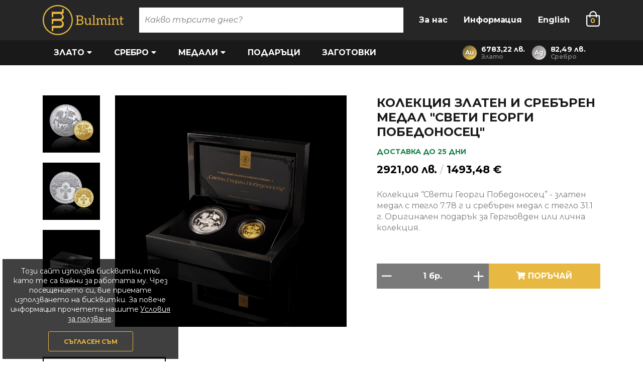

--- FILE ---
content_type: text/html; charset: UTF-8;charset=UTF-8
request_url: https://bulmint.com/produkti/kolektsiya-zlaten-srebaren-medal-sveti-georgi-pobedonosets
body_size: 16698
content:

<!DOCTYPE html>
<html lang="bg" prefix="og: http://ogp.me/ns#">
    <head>
        <meta charset="utf-8">
        <meta http-equiv="X-UA-Compatible" content="IE=edge">
        <meta name="viewport" content="width=device-width, initial-scale=1, minimum-scale=1, maximum-scale=1, user-scalable=no">
        <meta http-equiv="Content-Type" content="text/html; charset=utf-8">

        
    <meta name="description" content="Колекция “Свети Георги Победоносец” - златен медал с тегло 7.78 г и сребърен медал с тегло 31.1 г. Оригинален подарък за Гергьовден или лична колекция.">



<title>Колекция златен и сребърен медал &quot;Свети Георги Победоносец&quot;</title>

<link rel="home" href="/">


        
<meta property="og:title" content="Колекция златен и сребърен медал &quot;Свети Георги Победоносец&quot;" />
<meta property="og:type" content="website" />
<meta property="og:url" content="https://bulmint.com/produkti/kolektsiya-zlaten-srebaren-medal-sveti-georgi-pobedonosets" />
<meta property="og:image" content="https://bulmint.com/timthumb.php?src=/media/images/f60c4ff4d8d0676a52dfa75447bc7e1113f3af8747ff55af874e407f3de485fa.jpeg&amp;w=1200" />


    <meta property="og:image:secure_url" content="https://bulmint.com/timthumb.php?src=/media/images/f60c4ff4d8d0676a52dfa75447bc7e1113f3af8747ff55af874e407f3de485fa.jpeg&amp;w=1200" />


    <meta property="og:image:width" content="1200" />

    <meta property="og:image:height" content="630" />






    <meta property="og:description" content="Колекция “Свети Георги Победоносец” - златен медал с тегло 7.78 г и сребърен медал с тегло 31.1 г. Оригинален подарък за Гергьовден или лична колекция.">


    <meta property="og:locale" content="bg_BG" />


    <meta property="og:site_name" content="Bulmint.com">








        
<link rel="apple-touch-icon" sizes="180x180" href="/assets/icons/apple-touch-icon.png"/>
<link rel="icon" type="image/png" sizes="32x32" href="/assets/icons/favicon-32x32.png"/>
<link rel="icon" type="image/png" sizes="16x16" href="/assets/icons/favicon-16x16.png"/>
<link rel="manifest" href="/assets/icons/site.webmanifest"/>
<link rel="mask-icon" href="/assets/icons/safari-pinned-tab.svg" color="#5bbad5"/>
<link rel="shortcut icon" href="/assets/icons/favicon.ico"/>
<meta name="msapplication-TileColor" content="#ffffff"/>
<meta name="msapplication-config" content="/assets/icons/browserconfig.xml"/>
<meta name="theme-color" content="#ffffff"/>

        <link rel="preconnect" href="https://fonts.googleapis.com">
        <link rel="preconnect" href="https://fonts.gstatic.com" crossorigin>
        <link rel="stylesheet" href="https://fonts.googleapis.com/css2?family=Montserrat:ital,wght@0,300;0,400;0,600;0,700;1,300;1,400;1,600;1,700&display=swap">
        <link rel="stylesheet" href="/assets/front/css/v2.css?v=08082025">

        <script>dataLayer = [{"ecommerce":null},{"event":"view_item","ecommerce":{"event":"view_item","currency":"BGN","value":2921,"items":[{"item_id":"130","item_name":"\u041a\u043e\u043b\u0435\u043a\u0446\u0438\u044f \u0437\u043b\u0430\u0442\u0435\u043d \u0438 \u0441\u0440\u0435\u0431\u044a\u0440\u0435\u043d \u043c\u0435\u0434\u0430\u043b \"\u0421\u0432\u0435\u0442\u0438 \u0413\u0435\u043e\u0440\u0433\u0438 \u041f\u043e\u0431\u0435\u0434\u043e\u043d\u043e\u0441\u0435\u0446\"","item_category":"\u041c\u0435\u0434\u0430\u043b\u0438","price":2921,"quantity":1}]}}];</script>

<script>(function(w,d,s,l,i){w[l]=w[l]||[];w[l].push({'gtm.start':
new Date().getTime(),event:'gtm.js'});var f=d.getElementsByTagName(s)[0],
j=d.createElement(s),dl=l!='dataLayer'?'&l='+l:'';j.async=true;j.src=
'https://www.googletagmanager.com/gtm.js?id='+i+dl;f.parentNode.insertBefore(j,f);
})(window,document,'script','dataLayer','GTM-52RGPCW');</script>

        
<script>
    !function(f,b,e,v,n,t,s)
    {if(f.fbq)return;n=f.fbq=function(){n.callMethod?
    n.callMethod.apply(n,arguments):n.queue.push(arguments)};
    if(!f._fbq)f._fbq=n;n.push=n;n.loaded=!0;n.version='2.0';
    n.queue=[];t=b.createElement(e);t.async=!0;
    t.src=v;s=b.getElementsByTagName(e)[0];
    s.parentNode.insertBefore(t,s)}(window, document,'script',
    'https://connect.facebook.net/en_US/fbevents.js');
    fbq('init', '2214676182180150');
    fbq('track', 'PageView');
</script>

<script>
            var eventId = 'dfa38590-2f51-4eea-86e5-44bdc80b35d2';
        var eventName = 'ViewContent';
        var eventParams = {"content_ids":["130"],"content_name":"\u041a\u043e\u043b\u0435\u043a\u0446\u0438\u044f \u0437\u043b\u0430\u0442\u0435\u043d \u0438 \u0441\u0440\u0435\u0431\u044a\u0440\u0435\u043d \u043c\u0435\u0434\u0430\u043b \"\u0421\u0432\u0435\u0442\u0438 \u0413\u0435\u043e\u0440\u0433\u0438 \u041f\u043e\u0431\u0435\u0434\u043e\u043d\u043e\u0441\u0435\u0446\"","content_type":"product","contents":[{"id":"130","quantity":1}],"currency":"BGN","value":2921};

        if (eventId && eventParams) {
            fbq('track', eventName, eventParams, {'eventID': eventId});
        } else if (eventId) {
            fbq('track', eventName, null, {'eventID': eventId});
        } else if (eventParams) {
            fbq('track', eventName, eventParams);
        } else {
            fbq('track', eventName);
        }
    </script>

        <script src="/bower_components/jquery/dist/jquery.min.js"></script>
    </head>

    <body>
        
<noscript>
    <img src="https://www.facebook.com/tr?id=2214676182180150&ev=PageView&noscript=1" alt="Facebook Pixel" width="1" height="1" style="display: none;" />
</noscript>

        <noscript><iframe src="https://www.googletagmanager.com/ns.html?id=GTM-52RGPCW" height="0" width="0" style="display:none; visibility:hidden;"></iframe></noscript>

        
<header>
    <div class="container1">
        <div class="row">
            <div class="col-md-12">
                <button type="button" title="Отвори/затвори главното меню" class="btn-hamburger">
                    <i class="far fa-bars"></i>
                </button>

                <a href="/" rel="home" class="logo">
                    <img src="/assets/front/img/logo.svg"
                        width="162"
                        height="60"
                        alt="Лого"
                        title="Булминт"
                    />
                </a>

                <div class="scrollable-dropdown-menu">
                    <input type="text" name="suggestion" placeholder="Какво търсите днес?" autocomplete="off"
                        id="suggestion" class="typeahead-suggestion"
                        data-fetch-url="/bg/api/suggestions?term=%25QUERY"
                    />
                </div>

                <nav>
                    <a href="/about" class="btn btn-link btn-primary">
                        За нас                    </a>

                    <a href="/bg/site/information" class="btn btn-link btn-primary">
                        Информация                    </a>

                    

    <a href="/products/saint-george-gold-and-silver-medal-collection" class="btn btn-link btn-primary">
        English    </a>
                </nav>

                <a href="javascript:;" class="btn-search search-button">
                    <i class="far fa-search"></i>
                </a>

                <a href="/cart" rel="nofollow" class="btn-cart cart-button">
                    <img src="/assets/front/img/ic-cart.svg"
                        width="27"
                        height="31"
                        alt="Кошница"
                        title="Виж продуктите в кошницата"
                    />

                    <span class="badge">
                        0                    </span>
                </a>
            </div>
        </div>
    </div>
</header>

<div class="navigation">
    <div class="container1">
        <div class="row">
            <div class="col-md-12">
                
<nav>
                    
                    <div class="dropdown">
                <a href="/kategorii/investitsionno-zlato" class="btn btn-link btn-primary" >
                    Злато
                    <i class="fas fa-caret-down"></i>
                </a>

                <div>
                                            <a href="/kategorii/zlatni-kiulcheta" id="">
                            Златни кюлчета                        </a>
                                            <a href="/kategorii/zlatni-moneti" id="">
                            Златни монети                        </a>
                                            <a href="/kategorii/investitsionno-zlato" id="">
                            Виж всички                        </a>
                                    </div>
            </div>
                            
                    <div class="dropdown">
                <a href="/kategorii/investitsionno-srebro" class="btn btn-link btn-primary" >
                    Сребро
                    <i class="fas fa-caret-down"></i>
                </a>

                <div>
                                            <a href="/kategorii/srebarni-kiulcheta" id="">
                            Сребърни кюлчета                        </a>
                                            <a href="/kategorii/srebarni-moneti" id="">
                            Сребърни монети                        </a>
                                            <a href="/kategorii/investitsionno-srebro" id="">
                            Виж всички                        </a>
                                    </div>
            </div>
                            
                    <div class="dropdown">
                <a href="/kategorii/medali" class="btn btn-link btn-primary" >
                    Медали
                    <i class="fas fa-caret-down"></i>
                </a>

                <div>
                                            <a href="/kolekcii/kolekcia-medali-sveti-georgi" id="">
                            Колекция медали "Свети Георги Победоносец"                        </a>
                                            <a href="/kolekcii/kolekciya-medali-sveti-apostoli-petar-i-pavel" id="">
                            Колекция медали "Свети апостоли Петър и Павел"                        </a>
                                            <a href="/kolekcii/kolekciya-medali-presveta-bogorodica" id="">
                            Колекция медали "Пресвета Богородица"                        </a>
                                            <a href="/kolekcii/kolekciya-medali-sveti-dimitar-solunski" id="">
                            Колекция медали "Свети Димитър Солунски"                        </a>
                                            <a href="/kolekcii/kolekciya-medali-sveti-arhangel-mihail" id="">
                            Колекция медали "Свети Архангел Михаил"                        </a>
                                            <a href="/kolekcii/kolekciya-medali-sveti-nikolay-chudotvoretz" id="">
                            Колекция медали “Свети Николай Чудотворец”                        </a>
                                            <a href="/kolekcii/vasil-levski-150-godini-bezsmartie" id="">
                            Васил Левски - 150 години безсмъртие                        </a>
                                            <a href="/kategorii/medali" id="">
                            Виж всички                        </a>
                                    </div>
            </div>
                            
                    <a href="/kategorii/podaraci" id="" class="btn btn-link btn-primary" >
                Подаръци            </a>
                            
                    <a href="/zagotovki" id="" class="btn btn-link btn-primary" >
                Заготовки            </a>
            </nav>

                
<div class="rates">
    <div class="rate">
        <img src="/assets/front/img/ic-rate-au.png"
            alt="Злато"
            width="30"
            height="30"
        />

        <div title="Злато AU 1 oz">
            <span>
                6783,22 лв.            </span>

            <span>
                Злато            </span>
        </div>
    </div>

    <div class="rate">
        <img src="/assets/front/img/ic-rate-ag.png"
            alt="Сребро"
            width="30"
            height="30"
        />

        <div title="Сребро AG 1 oz">
            <span>
                82,49 лв.            </span>

            <span>
                Сребро            </span>
        </div>
    </div>
</div>

                <div class="clear"></div>
            </div>
        </div>
    </div>
</div>


<div class="side-navigation">
    <div class="container1">
        <div class="row">
            <div class="col-9">
                <a href="/" rel="home" class="logo">
                    <img src="/assets/front/img/logo.svg"
                        width="162"
                        height="60"
                        alt="Лого"
                        title="Булминт"
                    />
                </a>
            </div>

            <div class="col-3">
                <button type="button" title="Отвори/затвори главното меню" class="btn-close">
                    <i class="fal fa-times"></i>
                </button>
            </div>
        </div>

        <div class="row">
            <div class="col-12">
                <nav role="navigation">
                                                                    
                                                    <div class="dropdown">
                                <a href="/kategorii/investitsionno-zlato" >
                                    Злато
                                    <i class="fas fa-caret-down"></i>
                                </a>

                                <div>
                                                                            <a href="/kategorii/zlatni-kiulcheta" id="">
                                            Златни кюлчета                                        </a>
                                                                            <a href="/kategorii/zlatni-moneti" id="">
                                            Златни монети                                        </a>
                                                                            <a href="/kategorii/investitsionno-zlato" id="">
                                            Виж всички                                        </a>
                                                                    </div>
                            </div>
                                                                                            
                                                    <div class="dropdown">
                                <a href="/kategorii/investitsionno-srebro" >
                                    Сребро
                                    <i class="fas fa-caret-down"></i>
                                </a>

                                <div>
                                                                            <a href="/kategorii/srebarni-kiulcheta" id="">
                                            Сребърни кюлчета                                        </a>
                                                                            <a href="/kategorii/srebarni-moneti" id="">
                                            Сребърни монети                                        </a>
                                                                            <a href="/kategorii/investitsionno-srebro" id="">
                                            Виж всички                                        </a>
                                                                    </div>
                            </div>
                                                                                            
                                                    <div class="dropdown">
                                <a href="/kategorii/medali" >
                                    Медали
                                    <i class="fas fa-caret-down"></i>
                                </a>

                                <div>
                                                                            <a href="/kolekcii/kolekcia-medali-sveti-georgi" id="">
                                            Колекция медали "Свети Георги Победоносец"                                        </a>
                                                                            <a href="/kolekcii/kolekciya-medali-sveti-apostoli-petar-i-pavel" id="">
                                            Колекция медали "Свети апостоли Петър и Павел"                                        </a>
                                                                            <a href="/kolekcii/kolekciya-medali-presveta-bogorodica" id="">
                                            Колекция медали "Пресвета Богородица"                                        </a>
                                                                            <a href="/kolekcii/kolekciya-medali-sveti-dimitar-solunski" id="">
                                            Колекция медали "Свети Димитър Солунски"                                        </a>
                                                                            <a href="/kolekcii/kolekciya-medali-sveti-arhangel-mihail" id="">
                                            Колекция медали "Свети Архангел Михаил"                                        </a>
                                                                            <a href="/kolekcii/kolekciya-medali-sveti-nikolay-chudotvoretz" id="">
                                            Колекция медали “Свети Николай Чудотворец”                                        </a>
                                                                            <a href="/kolekcii/vasil-levski-150-godini-bezsmartie" id="">
                                            Васил Левски - 150 години безсмъртие                                        </a>
                                                                            <a href="/kategorii/medali" id="">
                                            Виж всички                                        </a>
                                                                    </div>
                            </div>
                                                                                            
                                                    <a href="/kategorii/podaraci" id="" >
                                Подаръци                            </a>
                                                                                            
                                                    <a href="/zagotovki" id="" >
                                Заготовки                            </a>
                                                                                            
                                                    <a href="/about" id="" >
                                За нас                            </a>
                                                                                            
                                                    <a href="/bg/site/information" id="" >
                                Информация                            </a>
                                            
                    

    <a href="/products/saint-george-gold-and-silver-medal-collection">
        English    </a>
                </nav>
            </div>
        </div>
    </div>
</div>


<section class="search-popup">
    <form action="/search?keyword=_KEYWORD_" class="form" autocomplete="off">
        <div class="form-group">
            <input type="text" name="keyword" value="" placeholder="Какво търсите днес?" autocomplete="off">

            <a href="javascript:;" class="close-search-button">
                <i class="far fa-times"></i>
            </a>

            <a href="javascript:;" class="search-button">
                <i class="far fa-search"></i>
            </a>
        </div>
    </form>

    <div class="container1">
        <div class="suggestions">
            <p>
                Популярни търсения            </p>

                            <a href="/search?keyword=%D0%98%D0%BD%D0%B2%D0%B5%D1%81%D1%82%D0%B8%D1%86%D0%B8%D0%BE%D0%BD%D0%BD%D0%BE+%D0%B7%D0%BB%D0%B0%D1%82%D0%BE" class="suggestion">
                    <i class="far fa-search"></i>

                    Инвестиционно злато                </a>
                            <a href="/search?keyword=%D0%98%D0%BD%D0%B2%D0%B5%D1%81%D1%82%D0%B8%D1%86%D0%B8%D0%BE%D0%BD%D0%BD%D0%BE+%D1%81%D1%80%D0%B5%D0%B1%D1%80%D0%BE" class="suggestion">
                    <i class="far fa-search"></i>

                    Инвестиционно сребро                </a>
                            <a href="/search?keyword=%D0%9F%D0%BE%D0%B4%D0%B0%D1%80%D1%8A%D1%86%D0%B8" class="suggestion">
                    <i class="far fa-search"></i>

                    Подаръци                </a>
                            <a href="/search?keyword=%D0%A1%D0%B2%D0%B5%D1%82%D0%BE+%D0%9A%D1%80%D1%8A%D1%89%D0%B5%D0%BD%D0%B8%D0%B5" class="suggestion">
                    <i class="far fa-search"></i>

                    Свето Кръщение                </a>
                            <a href="/search?keyword=%D0%92%D0%B0%D1%81%D0%B8%D0%BB+%D0%9B%D0%B5%D0%B2%D1%81%D0%BA%D0%B8" class="suggestion">
                    <i class="far fa-search"></i>

                    Васил Левски                </a>
                            <a href="/search?keyword=%D0%A1%D0%B2%D0%B5%D1%82%D0%B8+%D0%93%D0%B5%D0%BE%D1%80%D0%B3%D0%B8" class="suggestion">
                    <i class="far fa-search"></i>

                    Свети Георги                </a>
                    </div>
    </div>
</section>

        <main id="product-page" class="">
            
<div class="container1">
    <div class="row">
        <div class="col-sm-12 col-md-7">
            <section class="gallery">
                <div class="additional-pictures order-2 order-md-1">
                                            <a href="/media/images/6554983dc13a7314be4d1c900d2b855f1507752ddc713c16fd4923380c9e09f1.jpeg" rel="nofollow" class="image mfp-image">
                            <img src="/timthumb.php?src=/media/images/6554983dc13a7314be4d1c900d2b855f1507752ddc713c16fd4923380c9e09f1.jpeg&w=768&h=768&zc=1"
                                width="768"
                                height="768"
                                alt="Колекция златен и сребърен медал &quot;Свети Георги Победоносец&quot;"
                            />
                        </a>
                                            <a href="/media/images/629ce8d0af6d8d66898c4aa03a5d80464a70bc9616a2eb2f61603cc3746acfaa.jpeg" rel="nofollow" class="image mfp-image">
                            <img src="/timthumb.php?src=/media/images/629ce8d0af6d8d66898c4aa03a5d80464a70bc9616a2eb2f61603cc3746acfaa.jpeg&w=768&h=768&zc=1"
                                width="768"
                                height="768"
                                alt="Колекция златен и сребърен медал &quot;Свети Георги Победоносец&quot;"
                            />
                        </a>
                                            <a href="/media/images/4f5e9be0d0471a796fde7331d1ef2ed1368a0269d7e0ddf05f42ea643ca4d9a1.jpeg" rel="nofollow" class="image mfp-image">
                            <img src="/timthumb.php?src=/media/images/4f5e9be0d0471a796fde7331d1ef2ed1368a0269d7e0ddf05f42ea643ca4d9a1.jpeg&w=768&h=768&zc=1"
                                width="768"
                                height="768"
                                alt="Колекция златен и сребърен медал &quot;Свети Георги Победоносец&quot;"
                            />
                        </a>
                                    </div>

                <div class="cover-image order-1 order-md-2">
                    <a href="/media/images/f60c4ff4d8d0676a52dfa75447bc7e1113f3af8747ff55af874e407f3de485fa.jpeg" rel="nofollow">
                        <img src="/timthumb.php?src=/media/images/f60c4ff4d8d0676a52dfa75447bc7e1113f3af8747ff55af874e407f3de485fa.jpeg&w=768&h=768&zc=1"
                            width="768"
                            height="768"
                            alt="Колекция златен и сребърен медал &quot;Свети Георги Победоносец&quot;"
                            class="img-responsive"
                        />
                    </a>
                </div>
            </section>
        </div>

        <div class="col-sm-12 col-md-5">
            <section class="product-info">
                <!-- Title -->
                <h1>
                    Колекция златен и сребърен медал &quot;Свети Георги Победоносец&quot;                </h1>

                <!-- Delivery -->
                                    <span class="delivery">
                        Доставка до 25 дни                    </span>
                
                <!-- Price -->
                                    <span class="price">
                        2921,00 лв.
                        <i class="price-separator">/</i>

                        1493,48 &euro;                    </span>
                
                <!-- Short description -->
                <div class="short-description">
                    <p>
                        Колекция “Свети Георги Победоносец” - златен медал с тегло 7.78 г и сребърен медал с тегло 31.1 г. Оригинален подарък за Гергьовден или лична колекция.                    </p>
                </div>

                
                <!-- Options -->
                

                <!-- Cross-selling products -->
                                    
                
                <!-- Action Buttons -->
                <div class="action-buttons">
                    
                    <div class="quantity-selector">
                        <button class="decrease-quantity-button"></button>

                        <input type="text" name="quantity" value="1 бр." data-quantity="1" data-max-quantity="998" readonly>

                        <button class="increase-quantity-button"></button>
                    </div>

                    <button type="button" href="/checkout/addToCart/productId/130/quantity/_QUANTITY_" class="btn btn-solid btn-primary text-uppercase add-to-cart available">
                        <i class="fas fa-shopping-cart"></i>

                        Поръчай                    </button>
                </div>

                            </section>
        </div>
    </div>
</div>

<div class="container1">
    <section class="accordion-section">
        <!-- Toggles -->
        <div class="toggles">
            <div class="active">
                <a href="#handle-tab-1">
                    Спецификации                </a>
            </div>

                            
                                    <div>
                        <a href="#handle-tab-2">
                            За Свети Георги                        </a>
                    </div>
                                            
                                    <div>
                        <a href="#handle-tab-3">
                            Програма "Православни Светии"                        </a>
                    </div>
                                            
                                    <div>
                        <a href="#handle-tab-4">
                            Доставка                        </a>
                    </div>
                                    </div>

        <!-- Tabs -->
        <div class="tabs">
            <div id="tab-1" class="tab-pane active">
                <!-- Description -->
                <p>Свети Георги Победоносец е един от най-тачените светци в източното православие. Изображението на светия воин, който с копие в ръка сразява ламя, е дълбоко отпечатано в съзнанието на народи от цял свят. Празникът на Свети Георги се отбелязва с особена церемониалност в България - Гергьовден се чества и като Ден на храбростта и Българската армия.</p>

<p>Първата колекция от програма &ldquo;Православни Светии&rdquo; е посветена именно на Свети Георги - покровител на пастирите и небесен закрилник на воините.</p>

<p>На аверсите всяко изделие е представено динамично изображение на светеца в момента на неговата победа над ламята - алегория за надмощието на вярата в Бога над Дявола.</p>

<p>За да уловим въздействащата сила на сцената, селективно приложихме специфичен сатиниран финиш. Доспехите на Свети Георги, ремъците на седлото на жребеца му и люспите на ламята блестят обаятелно на определена светлина - ефект, придаващ допълнителен митичен елемент на сцената.</p>

<p>Дизайнът на реверса е вдъхновен от богато орнаментирания позлатен иконостас в църквата &quot;Рождество Богородично&quot; в Рилския манастир, изработен през периода 1839 - 1844 г. от Атанас Теладур - основоположник на резбарското течение в Самоковската художествена школа. Претворихме майсторството на възрожденската дърворезба в изкусно изработен сребърен медал чрез съвременната технология на монетосеченето. В центъра на композицията поставихме детайлен източноправославен кръст.</p>

<p>Колекцията се състои от два медала с идентичен дизайн, отсечен във висше качество, посредством технология на класическото монетосечене. Сребърният медал е изработен от 31.1 г чисто сребро проба 999.9, с диаметър 38.6 мм, а златният медал - от 7.78 г чисто злато проба 999.9, с диаметър 24 мм.</p>

<p>Получавате ги в обща дървена кутия с елегантен лакиран финиш и метално лого. Двете изделия от благородни метали са поместени върху повдигаща се поставка, която я прави подходяща както за съхранение, така и за презентация.</p>

                <!-- Characteristics -->
                
<p>
                                        <strong>
                    Метал                </strong>

                Злато и Сребро
                
                <br />
                                                                                                <strong>
                    Кант                </strong>

                Гладък
                
                <br />
                                                            <strong>
                    Качество                </strong>

                Висше
                
                <br />
                                                                                                                                    </p>
            </div>

                            
                                    <div id="tab-2" class="tab-pane">
                        <h3>Житие на Свети Георги</h3>

<p>Свети великомъченик Георги Победоносец е бил кападокийски войник в Римската империя по времето на управлението на император Диоклециан. Като част от войската, на него е възложено да вземе участие в гоненията на християните в рамките на империята, но вместо това Свети Георги разкрива пред владетелите собствената си принадлежност към християнската религия и се противопоставя на заповедта. Той е наказан с мъчения и екзекуция, но не се отрича от вярата си.&nbsp;</p>

<p>Християнската традиция свързва светията с редица чудодейни дела - преданията разказват, че по време на мъченията е бил под Божията закрила, че многократно е възкресяван и изцеляван, че самият той вършел чудеса и така вдъхновил редица доверени на императора да се поклонят пред християнския Бог.</p>

<h3>Легенда за Свети Георги и ламята</h3>

<div>Сцената, в която Свети Георги с копие сразява ламя, е не библейска, а митологична. Най-разпространената версия разказва за град, който в продължение на години бил под гнета на това чудовище. В началото местните жители му принасяли в жертва животни, но когато животните се изчерпали, прибегнали до хора. Дошъл редът и на кралската дъщеря - нагиздена в брачна премяна, тя била изпратена към езерото, което обитавала ламята. Докато тя чакала звяра, случайно преминал Свети Георги. Тя се опитала да го отпрати, но светият воин останал с нея. В момента, в който ламята се явила от дълбините на езерото, Свети Георги се прекръстил и с копието си ранил чудовището, след което го вързал с пояса на принцесата и го повел към града, за да покаже чудото на народа. Възхитени, те приели християнската вяра.</div>

<p>Легендата е приписана на Свети Георги през 11 век, но корените ѝ вероятно предхождат християнството - съществуват аналози на историята още от времето на Древна Гърция, в мита за Персей и Андромеда. Дори е била свързвана с редица други християнски светци.&nbsp;</p>

<p>Самата иконография - воинът светец, възседнал кон - е наследена от образа на Тракийския конник, често срещано изображение в Рим, Древна Гърция и, разбира се, Тракия. Други християнски светци, изобразявани по този начин, са Свети Теодор Тирон, Свети Димитър и Свети Мина. Християнската религия интерпретира тази легенда като алегория за победата на светеца над дявола, често изобразяван като змия и по-късно - като дракон.</p>

<h3>Празници и почит</h3>

<div>В България светецът се чества на 6 май - Гергьовден, също Ден на храбростта и Българската армия. Свети Георги е покровител на овчарите, земеделците и военнослужещите.&nbsp;</div>

<p>В българския народен календар, годината се дели на две половини - лято и зима - и именно този празник бележи началото на лятното полугодие. В някои региони този ден надминава дори Великден по значимост. В центъра на обредните действия стои приготвянето на курбан от агне, съпроводено от песни и игри, църковни ритуали и магични действия за здраве и изобилие през цялата година. На този ден народът се къпе със свежа утринна роса за здраве и плодородие, а младите вият люлки и ги окачват на разлистени дървета, от които момците закачливо люлеят своите избраници.</p>
През 1880 г., Княз Александър I Батенберг обявява Гергьовден за празник на Българската армия. Днес денят се чества с военен парад и демонстрации из цялата страна.

<p>Свети Георги е почитан и в исляма като пророк и покровител на монотеистичните религии.</p>
                    </div>
                                            
                                    <div id="tab-3" class="tab-pane">
                        <p>Програма &ldquo;Православни Светии&rdquo; отдаваме почит на светците, към които милиони християни отправят молитви за здраве или закрила, за помощ или духовно напътствие. Тя се състои от 12 колекции, посветени на 12 централни за източноправославното вероизповедание свети личности. Всеки мотив ще бъде отсечен от злато и от сребро във висше качество.</p>

<p>Самото число 12 също носи символика - значението му се разпростира във всички краища на света и в редица религии и култури, толкова са и месеците в годината. В християнската Библия това значение е особено подчертано. Дванадесет са светите апостоли в Новия завет - избрани довереници и ученици на Исус Христос, които разпространяват неговото учение. Дните между Рождество Христово и Богоявление също са дванадесет. В Източното православие се спазват Дванадесет велики празника - най-важните след Великден, всеки от тях посветен на важно събитие от житието на Христос и Пресвета Богородица.</p>

<p>Реверсът на колекцията е вдъхновен от иконостаса в църквата &quot;Рождество Богородично&quot; в Рилския манастир - богато орнаментирана позлатена дърворезба, изобразяваща плетеница от флорални мотиви, образи на животни и ангели. Иконостасът е изработен през периода 1839 - 1844 г. и е дело на видния дърворезбар Атанас Теладур, основател на резбарското течение в Самоковската художествена школа.&nbsp;</p>

<p>В църковната интериорна архитектура, иконостасът заема място на преграда между &ldquo;земното&rdquo; и &ldquo;небесното&rdquo;. Ролята му е да отдели олтарното пространство, до което имат достъп само свещенослужителите, от пространството, предназначено за богомолците. Той е обща рамка за иконите в храма. Българските православни църкви от възрожденската епоха се славят с особено впечатляващи ръчно резбовани иконостаси, наситени със символиката на християнската вяра и местните традиции.</p>
                    </div>
                                            
                                    <div id="tab-4" class="tab-pane">
                        <p>Доставката се извършва с &bdquo;Еконт Експрес&ldquo; ООД. Сумата на доставка е за сметка на клиента и се формира на база избрания начин на плащане - с наложен платеж, онлайн плащане с карта или по банков път, и начина на получаването на артикулите - до адрес или до офис на Еконт.</p>

<p>Поръчки, получени до 15:30 ч. в работни дни с избран начин на плащане наложен платеж или кредитна/дебитна карта, се обикновено се изпращат на същия ден. Поръчки, получени след 15:30 ч. или в почивни дни, се обработват и изпращат на следващия работен ден.</p>

<p>Всяка пратка има с опция &ldquo;Преглед&rdquo;. В случай, че след прегледа клиентът реши да върне пратката, разходите за доставката и връщането са за сметка на клиента.</p>

<p>Може да получите поръчката си и от шоурума на Булминт в Пловдив на адрес ул. Отец Паисий 24.</p>

<p><strong><a href="https://bulmint.com/dostavka" target="_blank">Прочетете повече &gt;&gt;</a></strong></p>
                    </div>
                                    </div>
    </section>
</div>


<section class="similar-products-widget">
    <div class="container1">
        <h2 class="text-uppercase">
            Подобни продукти        </h2>

        <div class="products-wrap">
                            
<div class="product">
    <a href="/produkti/srebarna-zvezda-23g" class="picture">
        <img src="/timthumb.php?src=/media/images/95d893fb2abc0851886359c751369608f26c175b629f758791aeab9cc263696a.jpeg&w=361&h=361&zc=1"
            srcset="/timthumb.php?src=/media/images/95d893fb2abc0851886359c751369608f26c175b629f758791aeab9cc263696a.jpeg&w=722&h=722&zc=1 2x"
            width="361"
            height="361"
            alt="Сребърна звезда, 23.33г "
        />

        <div class="overlays">
            
            
            
            
            
                    </div>
    </a>

    <div class="information">
        <h3>
            Сребърна звезда, 23.33г         </h3>

        
                    <span class="price">
                259,00 лв.
                <i class="price-separator">/</i>

                132,42 &euro;            </span>
            </div>

    <div class="buttons">
        
        <button href="/checkout/addToCart/productId/204/quantity/1" type="button" class="add-to-cart icon-only"></button>

        <a href="/produkti/srebarna-zvezda-23g" class="details icon-only"></a>
    </div>
</div>
                            
<div class="product">
    <a href="/produkti/kolekciya-zlaten-srebaren-medal-presveta-bogorodica" class="picture">
        <img src="/timthumb.php?src=/media/images/233c6d8979249b2b44bd7ed776153fa7d916d847b04b4b13bea50d51a7129028.jpeg&w=361&h=361&zc=1"
            srcset="/timthumb.php?src=/media/images/233c6d8979249b2b44bd7ed776153fa7d916d847b04b4b13bea50d51a7129028.jpeg&w=722&h=722&zc=1 2x"
            width="361"
            height="361"
            alt="Колекция златен и сребърен медал “Пресвета Богородица”"
        />

        <div class="overlays">
            
            
            
            
            
                    </div>
    </a>

    <div class="information">
        <h3>
            Колекция златен и сребърен медал “Пресвета Богородица”        </h3>

                    <span class="delivery">
                Доставка до 25 дни            </span>
        
                    <span class="price">
                2921,00 лв.
                <i class="price-separator">/</i>

                1493,48 &euro;            </span>
            </div>

    <div class="buttons">
        
        <button href="/checkout/addToCart/productId/138/quantity/1" type="button" class="add-to-cart icon-only available"></button>

        <a href="/produkti/kolekciya-zlaten-srebaren-medal-presveta-bogorodica" class="details icon-only"></a>
    </div>
</div>
                            
<div class="product">
    <a href="/produkti/srebaren-medal-sveti-apostoli-petar-pavel-31-g" class="picture">
        <img src="/timthumb.php?src=/media/images/f1fcae1d5f0a9963dddcd264812e73688b3ff780b7b78edf0b2917aec819098a.jpeg&w=361&h=361&zc=1"
            srcset="/timthumb.php?src=/media/images/f1fcae1d5f0a9963dddcd264812e73688b3ff780b7b78edf0b2917aec819098a.jpeg&w=722&h=722&zc=1 2x"
            width="361"
            height="361"
            alt="Сребърен медал &quot;Свети апостоли Петър и Павел&quot;, 31.1г"
        />

        <div class="overlays">
            
            
            
            
            
                    </div>
    </a>

    <div class="information">
        <h3>
            Сребърен медал &quot;Свети апостоли Петър и Павел&quot;, 31.1г        </h3>

        
                    <span class="price">
                260,00 лв.
                <i class="price-separator">/</i>

                132,94 &euro;            </span>
            </div>

    <div class="buttons">
        
        <button href="/checkout/addToCart/productId/185/quantity/1" type="button" class="add-to-cart icon-only"></button>

        <a href="/produkti/srebaren-medal-sveti-apostoli-petar-pavel-31-g" class="details icon-only"></a>
    </div>
</div>
                            
<div class="product">
    <a href="/produkti/srebaren-medal-sveti-dimitar-solunski-31-g" class="picture">
        <img src="/timthumb.php?src=/media/images/f62e092f825f71c95d38c3fbb3a6a6ba36c117489eb13656d27a4fa885b602e8.jpeg&w=361&h=361&zc=1"
            srcset="/timthumb.php?src=/media/images/f62e092f825f71c95d38c3fbb3a6a6ba36c117489eb13656d27a4fa885b602e8.jpeg&w=722&h=722&zc=1 2x"
            width="361"
            height="361"
            alt="Сребърен медал “Свети Димитър Солунски”, 31.1г"
        />

        <div class="overlays">
            
            
            
            
            
                    </div>
    </a>

    <div class="information">
        <h3>
            Сребърен медал “Свети Димитър Солунски”, 31.1г        </h3>

                    <span class="delivery">
                Доставка до 25 дни            </span>
        
                    <span class="price">
                260,00 лв.
                <i class="price-separator">/</i>

                132,94 &euro;            </span>
            </div>

    <div class="buttons">
        
        <button href="/checkout/addToCart/productId/197/quantity/1" type="button" class="add-to-cart icon-only available"></button>

        <a href="/produkti/srebaren-medal-sveti-dimitar-solunski-31-g" class="details icon-only"></a>
    </div>
</div>
                    </div>
    </div>
</section>

        </main>

        
<section class="newsletter-widget">
    <div class="container1">
        <div class="row">
            <div class="col-sm-12 col-md-6">
                <h2>
                    <i class="fas fa-envelope" aria-hidden="true"></i>

                    Абонирай се за нашия бюлетин                </h2>

                <p>
                    Абонирай се още днес и получавай информация за новите ни продукти, актуални новини и ексклузивни оферти                </p>
            </div>

            <div class="col-sm-12 col-md-5 offset-sm-0 offset-md-1">
                <form action="/bg/newsletter/subscribe" method="POST" class="form newsletter-widget-form">
                    <input type="email" name="email" placeholder="Вашия имейл адрес">

                    <button type="button" class="btn btn-solid btn-primary text-uppercase">
                        Абонирай се                    </button>

                    <p class="disclaimer">
                        <i class="fas fa-lock"></i>

                        Няма да използваме имейл адреса ти с цел спам                    </p>
                </form>
            </div>
        </div>
    </div>
</section>

        <footer>
    <div class="container1">
        <div class="row">
            <div class="col-md-4">
                <!-- Navigation -->
                <h3>
                    За нас                </h3>

                <nav role="navigation">
                    <a href="/about">
                        Представяне                    </a>

                    <a href="/processes">
                        Процеси                    </a>

                    <a href="/blog">
                        Блог                    </a>

                    <a href="/contacts">
                        Контакти                    </a>
                </nav>

                <!-- Social -->
                <h3>
                    Последвай ни                </h3>

                <nav role="navigation" class="social">
                    <a href="https://www.facebook.com/Bulmint" title="Последвай ни във Facebook" target="_blank">
                        <i class="fab fa-facebook"></i>

                        Facebook
                    </a>

                    <a href="https://www.instagram.com/bulmint/" title="Последвай ни в Instagram" target="_blank">
                        <i class="fab fa-instagram"></i>

                        Instagram
                    </a>

                    <a href="https://www.linkedin.com/company/bulmint/" title="Последвай ни в LinkedIn" target="_blank">
                        <i class="fab fa-linkedin"></i>

                        LinkedIn
                    </a>
                </nav>
            </div>

            <div class="col-md-8">
                <div class="row">
                    <div class="col-md-6">
                        <!-- Navigation -->
                        <h3>
                            За клиенти / Информация                        </h3>

                        <nav role="navigation">
                            <a href="/dostavka">
                                Доставка и плащане                            </a>

                            <a href="/buying-and-storing">
                                Изкупуване и съхранение                            </a>

                            <a href="/faq">
                                Често задавани въпроси                            </a>

                            <a href="/bg/page/details?id=7">
                                Публични покани                            </a>

                            <a href="/privacy-policy" rel="nofollow">
                                Политика за поверителност на личните данни                            </a>

                            <a href="/terms-and-conditions" rel="nofollow">
                                Общи условия                            </a>
                        </nav>
                    </div>

                    <div class="col-md-6 col-customer-service">
                        <h3>
                            Обслужване на клиенти                        </h3>

                        <div class="buttons">
                            <a href="tel:+359889683409" title="Свържи се с нас по телефона" class="pixel-send-contact-event">
                                <i class="fas fa-phone-alt"></i>

                                0889 683 409                            </a>

                            <a href="mailto:online@bulmint.com" title="Напиши ни имейл" class="pixel-send-contact-event">
                                <i class="fas fa-envelope"></i>

                                online@bulmint.com                            </a>
                        </div>

                        <p>
                            Отдел "Обслужване на клиенти" е на Ваше разположение в следните часове:                        </p>

                        <p>
                            Понеделник - Петък: 08:30 - 17:00 ч.                        </p>

                        <p>
                            Събота и Неделя: почивен ден                        </p>
                    </div>

                    <div class="col-md-12 col-payment-methods">
                        <h3>
                            Начини на плащане                        </h3>

                        <img src="/assets/front/img/paymnet-methods.png"
                            width="449"
                            height="40"
                            alt="Приемани начини на плащане"
                            title="Приемани начини на плащане"
                        />
                    </div>
                </div>
            </div>
        </div>
    </div>

    <div class="container1-fluid copyright">
        <div class="container1">
            <div class="row">
                <div class="col-md-12">
                    <div>
                        Copyright &copy; 2025 Bulmint&reg;. Всички права запазени.                    </div>

                    <div>
                        Разработка от
                        <svg width="22" height="16" viewBox="0 0 31 22" xmlns="http://www.w3.org/2000/svg">
                            <path d="m138.094241 19.2519342v-5.4620903h-2.729498v5.483753h-2.846386v2.7109298h-6.608923v-2.7325925h6.608923v-2.7294979h-14.055018v2.7294979l5.654862.018568v2.7294978h-5.676976v-2.7109298h-2.846386v-5.5177943h-2.729498v5.4620902h-2.865341v-8.2689548h2.808476v-2.65522575h2.786363v-2.80686456h2.865341v-2.75116049h2.808476v2.75734984l8.42227.02166269v-2.77901253h2.808476v2.78829652h2.865341v2.7325925h2.767408v2.72949778h2.827431v8.2503869zm-16.825585-11.00154737h-2.808476v2.75116047h2.808476zm11.230746 0h-2.808476v2.75116047h2.808476zm-16.904563-8.25038683h2.865341v2.7511605h-2.865341zm19.769904 0v2.7511605h-2.865341v-2.7511605z" fill="#fff" transform="translate(-110)" />
                        </svg>

                        <a href="https://1337.bg" target="_blank" title="Web development, ecommerce and ERP systems">
                            1337.bg
                        </a>
                    </div>

                    <div class="clearfix"></div>
                </div>
            </div>
        </div>
    </div>
</footer>

        
<div id="cookie-disclaimer">
    <p>
        Този сайт използва бисквитки, тъй като те са важни за работата му. Чрез посещението си, вие приемате използването на бисквитки. За повече информация прочетете нашите <a href="/terms-and-conditions">Условия за ползване</a>.    </p>

    <button type="button" class="close" data-href="/site/dismissCookiePolicyBar">
        Съгласен съм    </button>
</div>

        <script src="/bower_components/corejs-typeahead/dist/typeahead.bundle.min.js"></script>
        <script src="/bower_components/jquery.countdown/dist/jquery.countdown.js"></script>
        <script src="/bower_components/toastr/toastr.min.js"></script>
        <script src="/assets/front/js/02092025/main.js"></script>
        <script src="/assets/front/js/02092025/messages.js"></script>
        <script>
            var currentRoute = "catalog/product";
            var isCartPage = (currentRoute === 'checkout/cart');
            var isCheckoutPage = (currentRoute === 'checkout/checkout');
            var messages = {
                reminder: "Цените на инвестиционните продукти, добавени във Вашата кошница, ще бъдат актуализирани след 30 секунди.",
                pricesAreUpdate: "Цените на златните и сребърни продукти са актуализирани спрямо настоящите цени на световните пазари."
            };

            // Properties
            var globalCart = {
                numberOfProducts: parseInt("0"),
                hasProductsWithDynamicPrices: ("" === "1"),
                nextDynamicPriceUpdateTimestamp: "" === "" ? null : parseInt(""),
                dynamicPricesTimer: undefined,
                scheduleReminderToast: function (timeout) {
                    setTimeout(function () {
                        toastr.info(messages.reminder, null, {
                            closeButton: true,
                            debug: false,
                            newestOnTop: true,
                            progressBar: false,
                            positionClass: 'toast-top-right',
                            preventDuplicates: false,
                            showDuration: 300,
                            hideDuration: 1000,
                            timeOut: 5000,
                            extendedTimeOut: 1000,
                            showEasing: 'swing',
                            hideEasing: 'linear',
                            showMethod: 'fadeIn',
                            hideMethod: 'fadeOut',
                            onclick: function () {
                                window.location.href = '/cart';
                            }
                        })
                    }, timeout);
                },
                runDynamicPricesTimer: function (timeout) {
                    $.ajax({
                        url: '/checkout/checkForNotifications',
                        type: 'GET',
                        dataType: 'json',
                        cache: false,
                        success: function (data) {
                            if (data.status === 'OK') {
                                globalCart.dynamicPricesTimer = setTimeout(globalCart.runDynamicPricesTimer, data.timeout * 1000);

                                // Prices are updated
                                toastr.info(messages.pricesAreUpdate, null, {
                                    closeButton: true,
                                    debug: false,
                                    newestOnTop: true,
                                    progressBar: false,
                                    positionClass: 'toast-top-right',
                                    preventDuplicates: false,
                                    showDuration: 300,
                                    hideDuration: 1000,
                                    timeOut: 5000,
                                    extendedTimeOut: 1000,
                                    showEasing: 'swing',
                                    hideEasing: 'linear',
                                    showMethod: 'fadeIn',
                                    hideMethod: 'fadeOut',
                                    onclick: function () {
                                        window.location.href = '/cart';
                                    },
                                    onHidden: function () {
                                        if (isCartPage || isCheckoutPage) {
                                            location.reload();
                                        }
                                    }
                                });
                            }
                        }
                    });
                },
                stopDynamicPricesTimer: function () {
                    if (globalCart.dynamicPricesTimer) {
                        clearTimeout(globalCart.dynamicPricesTimer);

                        globalCart.dynamicPricesTimer = undefined;
                    }
                }
            };

            //
            if (globalCart.hasProductsWithDynamicPrices) {
                var currentTimestamp = Math.floor(Date.now() / 1000);
                var timeout = globalCart.nextDynamicPriceUpdateTimestamp - currentTimestamp;

                globalCart.dynamicPricesTimer = setTimeout(globalCart.runDynamicPricesTimer, timeout * 1000);

                globalCart.scheduleReminderToast((timeout - 30) * 1000);
            }

            // Cart page
            if (isCartPage && globalCart.hasProductsWithDynamicPrices) {
                var currentTimestamp = Math.floor(Date.now() / 1000);
                var timeout = globalCart.nextDynamicPriceUpdateTimestamp - currentTimestamp;
                var date = new Date(globalCart.nextDynamicPriceUpdateTimestamp * 1000);

                $('.timer').countdown(date, function (event) {
                    $(this).html(event.strftime('%M:%S'));
                });
            }
        </script>

        <script>
            $(function() {
                $('a[href*="#"]:not([href="#"])').click(function() {
                    var offset = -80;
                    if (location.pathname.replace(/^\//,'') == this.pathname.replace(/^\//,'') && location.hostname == this.hostname) {
                        var target = $(this.hash);
                        target = target.length ? target : $('[name=' + this.hash.slice(1) +']');
                        if (target.length) {
                            $('html, body').animate({
                                scrollTop: target.offset().top + offset
                            }, 700);
                            return false;
                        }
                    }
                });
            });
        </script>

                    <script>
                (function(c,l,a,r,i,t,y){
                    c[a]=c[a]||function(){(c[a].q=c[a].q||[]).push(arguments)};
                    t=l.createElement(r);t.async=1;t.src="https://www.clarity.ms/tag/"+i;
                    y=l.getElementsByTagName(r)[0];y.parentNode.insertBefore(t,y);
                })(window, document, "clarity", "script", "arn4gmkk0x");
            </script>
            <script type="text/javascript" src="/bower_components/magnific-popup/dist/jquery.magnific-popup.min.js"></script>
<script type="text/javascript" src="/bower_components/flickity/dist/flickity.pkgd.min.js"></script>
<script type="text/javascript" src="/bower_components/jquery.validation/dist/jquery.validate.min.js"></script>
<script type="text/javascript" src="/bower_components/jquery.validation/dist/additional-methods.min.js"></script>
<script type="text/javascript" src="/assets/front/js/02092025/product.js"></script>
<script type="application/ld+json" data-id="schema-website">
{"@context":"https:\/\/schema.org","@type":"WebSite","url":"https:\/\/bulmint.com","potentialAction":{"@type":"SearchAction","target":"https:\/\/bulmint.com\/search?keyword={keyword}","query-input":"required name=keyword"}}
</script>
<script type="application/ld+json" data-id="schema-organization">
{"@context":"https:\/\/schema.org","@type":"Organization","logo":"https:\/\/bulmint.com\/assets\/front\/img\/logo-schema.png","name":"Булминт","url":"https:\/\/bulmint.com","contactPoint":[{"@type":"ContactPoint","contactType":"customer service","telephone":"+359889683409","email":"office@bulmint.com"}],"sameAs":["https:\/\/www.facebook.com\/Bulmint","https:\/\/www.instagram.com\/bulmint\/","https:\/\/bg.linkedin.com\/company\/bulmint","https:\/\/www.youtube.com\/@bulmint370"]}
</script>
<script type="application/ld+json" data-id="schema-localbusiness">
{"@context":"https:\/\/schema.org","@type":"LocalBusiness","telephone":"+359889683409","email":"shop@bulmint.com","url":"https:\/\/bulmint.com","sameAs":["https:\/\/www.facebook.com\/Bulmint","https:\/\/www.instagram.com\/bulmint\/","https:\/\/bg.linkedin.com\/company\/bulmint","https:\/\/www.youtube.com\/@bulmint370"],"address":{"@type":"PostalAddress","addressLocality":"Пловдив","addressRegion":"BG","postalCode":"4000","streetAddress":"ул. Отец Паисий 24"},"description":"Търговия и производство на медали и инвестиционни продукти - висше качество.","name":"Булминт","alternateName":"Bulmint","legalname":"Булминт Трейд ЕООД","taxID":"205579717","openingHours":"Понеделник-Петък 08:30-17:00","priceRange":"35-10000 BGN","geo":{"@type":"GeoCoordinates","latitude":"42.14502906834477","longitude":"24.75018097816012"},"hasMap":"https:\/\/goo.gl\/maps\/q1jBkkjNboUiSPW88","logo":"https:\/\/bulmint.com\/assets\/front\/img\/logo-schema.png","image":"https:\/\/bulmint.com\/assets\/front\/img\/logo-schema.png","contactPoint":[{"@type":"ContactPoint","contactType":"customer service","telephone":"+359889683409","email":"shop@bulmint.com","productSupported":"Търговия и производство на медали и инвестиционни продукти - висше качество."}],"currenciesAccepted":"BGN","paymentAccepted":"В брой, Банков път, Кредитна\/дебитна карта","foundingDate":"2008","foundingLocation":"Пловдив"}
</script>
<script type="application/ld+json" data-id="schema-product">
{"@context":"https:\/\/schema.org","@type":"Product","productID":"130","name":"Колекция златен и сребърен медал \"Свети Георги Победоносец\"","description":"Свети Георги Победоносец е един от най-тачените светци в източното православие. Изображението на светия воин, който с копие в ръка сразява ламя, е дълбоко отпечатано в съзнанието на народи от цял свят. Празникът на Свети Георги се отбелязва с особена церемониалност в България - Гергьовден се чества и като Ден на храбростта и Българската армия.\n\nПървата колекция от програма “Православни Светии” е посветена именно на Свети Георги - покровител на пастирите и небесен закрилник на воините.\n\nНа аверсите всяко изделие е представено динамично изображение на светеца в момента на неговата победа над ламята - алегория за надмощието на вярата в Бога над Дявола.\n\nЗа да уловим въздействащата сила на сцената, селективно приложихме специфичен сатиниран финиш. Доспехите на Свети Георги, ремъците на седлото на жребеца му и люспите на ламята блестят обаятелно на определена светлина - ефект, придаващ допълнителен митичен елемент на сцената.\n\nДизайнът на реверса е вдъхновен от богато орнаментирания позлатен иконостас в църквата \"Рождество Богородично\" в Рилския манастир, изработен през периода 1839 - 1844 г. от Атанас Теладур - основоположник на резбарското течение в Самоковската художествена школа. Претворихме майсторството на възрожденската дърворезба в изкусно изработен сребърен медал чрез съвременната технология на монетосеченето. В центъра на композицията поставихме детайлен източноправославен кръст.\n\nКолекцията се състои от два медала с идентичен дизайн, отсечен във висше качество, посредством технология на класическото монетосечене. Сребърният медал е изработен от 31.1 г чисто сребро проба 999.9, с диаметър 38.6 мм, а златният медал - от 7.78 г чисто злато проба 999.9, с диаметър 24 мм.\n\nПолучавате ги в обща дървена кутия с елегантен лакиран финиш и метално лого. Двете изделия от благородни метали са поместени върху повдигаща се поставка, която я прави подходяща както за съхранение, така и за презентация.\n","url":"https:\/\/bulmint.com\/produkti\/kolektsiya-zlaten-srebaren-medal-sveti-georgi-pobedonosets","image":"https:\/\/bulmint.com\/timthumb.php?src=\/media\/images\/f60c4ff4d8d0676a52dfa75447bc7e1113f3af8747ff55af874e407f3de485fa.jpeg&amp;w=600&amp;h=600&amp;zc=1","brand":{"@type":"Brand","name":"Bulmint"},"offers":[{"@type":"Offer","price":2921,"priceCurrency":"BGN","itemCondition":"https:\/\/schema.org\/NewCondition","url":"https:\/\/bulmint.com\/produkti\/kolektsiya-zlaten-srebaren-medal-sveti-georgi-pobedonosets","availability":"https:\/\/schema.org\/InStock"}],"sku":"49041901281601"}
</script>
</body>
</html>


--- FILE ---
content_type: text/css
request_url: https://bulmint.com/assets/front/css/v2.css?v=08082025
body_size: 77526
content:
@charset "UTF-8";
/**
 * Imports
 */
/* Fonts */
/* Colors */
/* Media queries sizes */
/*!
 * Bootstrap Reboot v4.6.2 (https://getbootstrap.com/)
 * Copyright 2011-2022 The Bootstrap Authors
 * Copyright 2011-2022 Twitter, Inc.
 * Licensed under MIT (https://github.com/twbs/bootstrap/blob/main/LICENSE)
 * Forked from Normalize.css, licensed MIT (https://github.com/necolas/normalize.css/blob/master/LICENSE.md)
 */
@import '../../../bower_components/flickity/css/flickity.css';
@import '../../../bower_components/magnific-popup/dist/magnific-popup.css';
*,
*::before,
*::after {
  box-sizing: border-box;
}
html {
  font-family: sans-serif;
  line-height: 1.15;
  -webkit-text-size-adjust: 100%;
  -webkit-tap-highlight-color: rgba(0, 0, 0, 0);
}
article,
aside,
figcaption,
figure,
footer,
header,
hgroup,
main,
nav,
section {
  display: block;
}
body {
  margin: 0;
  font-family: -apple-system, BlinkMacSystemFont, "Segoe UI", Roboto, "Helvetica Neue", Arial, "Noto Sans", "Liberation Sans", sans-serif, "Apple Color Emoji", "Segoe UI Emoji", "Segoe UI Symbol", "Noto Color Emoji";
  font-size: 1rem;
  font-weight: 400;
  line-height: 1.5;
  color: #212529;
  text-align: left;
  background-color: #fff;
}
[tabindex="-1"]:focus:not(:focus-visible) {
  outline: 0 !important;
}
hr {
  box-sizing: content-box;
  height: 0;
  overflow: visible;
}
h1,
h2,
h3,
h4,
h5,
h6 {
  margin-top: 0;
  margin-bottom: 0.5rem;
}
p {
  margin-top: 0;
  margin-bottom: 1rem;
}
abbr[title],
abbr[data-original-title] {
  text-decoration: underline;
  -webkit-text-decoration: underline dotted;
  text-decoration: underline dotted;
  cursor: help;
  border-bottom: 0;
  -webkit-text-decoration-skip-ink: none;
  text-decoration-skip-ink: none;
}
address {
  margin-bottom: 1rem;
  font-style: normal;
  line-height: inherit;
}
ol,
ul,
dl {
  margin-top: 0;
  margin-bottom: 1rem;
}
ol ol,
ul ul,
ol ul,
ul ol {
  margin-bottom: 0;
}
dt {
  font-weight: 700;
}
dd {
  margin-bottom: 0.5rem;
  margin-left: 0;
}
blockquote {
  margin: 0 0 1rem;
}
b,
strong {
  font-weight: bolder;
}
small {
  font-size: 80%;
}
sub,
sup {
  position: relative;
  font-size: 75%;
  line-height: 0;
  vertical-align: baseline;
}
sub {
  bottom: -0.25em;
}
sup {
  top: -0.5em;
}
a {
  color: #007bff;
  text-decoration: none;
  background-color: transparent;
}
a:hover {
  color: #0056b3;
  text-decoration: none;
}
a:not([href]):not([class]) {
  color: inherit;
  text-decoration: none;
}
a:not([href]):not([class]):hover {
  color: inherit;
  text-decoration: none;
}
pre,
code,
kbd,
samp {
  font-family: SFMono-Regular, Menlo, Monaco, Consolas, "Liberation Mono", "Courier New", monospace;
  font-size: 1em;
}
pre {
  margin-top: 0;
  margin-bottom: 1rem;
  overflow: auto;
  -ms-overflow-style: scrollbar;
}
figure {
  margin: 0 0 1rem;
}
img {
  vertical-align: middle;
  border-style: none;
}
svg {
  overflow: hidden;
  vertical-align: middle;
}
table {
  border-collapse: collapse;
}
caption {
  padding-top: 0.75rem;
  padding-bottom: 0.75rem;
  color: #6c757d;
  text-align: left;
  caption-side: bottom;
}
th {
  text-align: inherit;
  text-align: -webkit-match-parent;
}
label {
  display: inline-block;
  margin-bottom: 0.5rem;
}
button {
  border-radius: 0;
}
button:focus:not(:focus-visible) {
  outline: 0;
}
input,
button,
select,
optgroup,
textarea {
  margin: 0;
  font-family: inherit;
  font-size: inherit;
  line-height: inherit;
}
button,
input {
  overflow: visible;
}
button,
select {
  text-transform: none;
}
[role="button"] {
  cursor: pointer;
}
select {
  word-wrap: normal;
}
button,
[type="button"],
[type="reset"],
[type="submit"] {
  -webkit-appearance: button;
}
button:not(:disabled),
[type="button"]:not(:disabled),
[type="reset"]:not(:disabled),
[type="submit"]:not(:disabled) {
  cursor: pointer;
}
button::-moz-focus-inner,
[type="button"]::-moz-focus-inner,
[type="reset"]::-moz-focus-inner,
[type="submit"]::-moz-focus-inner {
  padding: 0;
  border-style: none;
}
input[type="radio"],
input[type="checkbox"] {
  box-sizing: border-box;
  padding: 0;
}
textarea {
  overflow: auto;
  resize: vertical;
}
fieldset {
  min-width: 0;
  padding: 0;
  margin: 0;
  border: 0;
}
legend {
  display: block;
  width: 100%;
  max-width: 100%;
  padding: 0;
  margin-bottom: 0.5rem;
  font-size: 1.5rem;
  line-height: inherit;
  color: inherit;
  white-space: normal;
}
progress {
  vertical-align: baseline;
}
[type="number"]::-webkit-inner-spin-button,
[type="number"]::-webkit-outer-spin-button {
  height: auto;
}
[type="search"] {
  outline-offset: -2px;
  -webkit-appearance: none;
}
[type="search"]::-webkit-search-decoration {
  -webkit-appearance: none;
}
::-webkit-file-upload-button {
  font: inherit;
  -webkit-appearance: button;
}
output {
  display: inline-block;
}
summary {
  display: list-item;
  cursor: pointer;
}
template {
  display: none;
}
[hidden] {
  display: none !important;
}
/*!
 * Bootstrap Grid v4.6.2 (https://getbootstrap.com/)
 * Copyright 2011-2022 The Bootstrap Authors
 * Copyright 2011-2022 Twitter, Inc.
 * Licensed under MIT (https://github.com/twbs/bootstrap/blob/main/LICENSE)
 */
html {
  box-sizing: border-box;
  -ms-overflow-style: scrollbar;
}
*,
*::before,
*::after {
  box-sizing: inherit;
}
.container1,
.container1-fluid,
.container1-sm,
.container1-md,
.container1-lg,
.container1-xl {
  width: 100%;
  padding-right: 15px;
  padding-left: 15px;
  margin-right: auto;
  margin-left: auto;
}
@media (min-width: 576px) {
  .container1,
  .container1-sm {
    max-width: 540px;
  }
}
@media (min-width: 768px) {
  .container1,
  .container1-sm,
  .container1-md {
    max-width: 720px;
  }
}
@media (min-width: 992px) {
  .container1,
  .container1-sm,
  .container1-md,
  .container1-lg {
    max-width: 960px;
  }
}
@media (min-width: 1200px) {
  .container1,
  .container1-sm,
  .container1-md,
  .container1-lg,
  .container1-xl {
    max-width: 1140px;
  }
}
.row {
  display: -ms-flexbox;
  display: flex;
  -ms-flex-wrap: wrap;
  flex-wrap: wrap;
  margin-right: -15px;
  margin-left: -15px;
}
.no-gutters {
  margin-right: 0;
  margin-left: 0;
}
.no-gutters > .col,
.no-gutters > [class*="col-"] {
  padding-right: 0;
  padding-left: 0;
}
.col-1,
.col-2,
.col-3,
.col-4,
.col-5,
.col-6,
.col-7,
.col-8,
.col-9,
.col-10,
.col-11,
.col-12,
.col,
.col-auto,
.col-sm-1,
.col-sm-2,
.col-sm-3,
.col-sm-4,
.col-sm-5,
.col-sm-6,
.col-sm-7,
.col-sm-8,
.col-sm-9,
.col-sm-10,
.col-sm-11,
.col-sm-12,
.col-sm,
.col-sm-auto,
.col-md-1,
.col-md-2,
.col-md-3,
.col-md-4,
.col-md-5,
.col-md-6,
.col-md-7,
.col-md-8,
.col-md-9,
.col-md-10,
.col-md-11,
.col-md-12,
.col-md,
.col-md-auto,
.col-lg-1,
.col-lg-2,
.col-lg-3,
.col-lg-4,
.col-lg-5,
.col-lg-6,
.col-lg-7,
.col-lg-8,
.col-lg-9,
.col-lg-10,
.col-lg-11,
.col-lg-12,
.col-lg,
.col-lg-auto,
.col-xl-1,
.col-xl-2,
.col-xl-3,
.col-xl-4,
.col-xl-5,
.col-xl-6,
.col-xl-7,
.col-xl-8,
.col-xl-9,
.col-xl-10,
.col-xl-11,
.col-xl-12,
.col-xl,
.col-xl-auto {
  position: relative;
  width: 100%;
  padding-right: 15px;
  padding-left: 15px;
}
.col {
  -ms-flex-preferred-size: 0;
  flex-basis: 0;
  -ms-flex-positive: 1;
  flex-grow: 1;
  max-width: 100%;
}
.row-cols-1 > * {
  -ms-flex: 0 0 100%;
  flex: 0 0 100%;
  max-width: 100%;
}
.row-cols-2 > * {
  -ms-flex: 0 0 50%;
  flex: 0 0 50%;
  max-width: 50%;
}
.row-cols-3 > * {
  -ms-flex: 0 0 33.333333%;
  flex: 0 0 33.333333%;
  max-width: 33.333333%;
}
.row-cols-4 > * {
  -ms-flex: 0 0 25%;
  flex: 0 0 25%;
  max-width: 25%;
}
.row-cols-5 > * {
  -ms-flex: 0 0 20%;
  flex: 0 0 20%;
  max-width: 20%;
}
.row-cols-6 > * {
  -ms-flex: 0 0 16.666667%;
  flex: 0 0 16.666667%;
  max-width: 16.666667%;
}
.col-auto {
  -ms-flex: 0 0 auto;
  flex: 0 0 auto;
  width: auto;
  max-width: 100%;
}
.col-1 {
  -ms-flex: 0 0 8.333333%;
  flex: 0 0 8.333333%;
  max-width: 8.333333%;
}
.col-2 {
  -ms-flex: 0 0 16.666667%;
  flex: 0 0 16.666667%;
  max-width: 16.666667%;
}
.col-3 {
  -ms-flex: 0 0 25%;
  flex: 0 0 25%;
  max-width: 25%;
}
.col-4 {
  -ms-flex: 0 0 33.333333%;
  flex: 0 0 33.333333%;
  max-width: 33.333333%;
}
.col-5 {
  -ms-flex: 0 0 41.666667%;
  flex: 0 0 41.666667%;
  max-width: 41.666667%;
}
.col-6 {
  -ms-flex: 0 0 50%;
  flex: 0 0 50%;
  max-width: 50%;
}
.col-7 {
  -ms-flex: 0 0 58.333333%;
  flex: 0 0 58.333333%;
  max-width: 58.333333%;
}
.col-8 {
  -ms-flex: 0 0 66.666667%;
  flex: 0 0 66.666667%;
  max-width: 66.666667%;
}
.col-9 {
  -ms-flex: 0 0 75%;
  flex: 0 0 75%;
  max-width: 75%;
}
.col-10 {
  -ms-flex: 0 0 83.333333%;
  flex: 0 0 83.333333%;
  max-width: 83.333333%;
}
.col-11 {
  -ms-flex: 0 0 91.666667%;
  flex: 0 0 91.666667%;
  max-width: 91.666667%;
}
.col-12 {
  -ms-flex: 0 0 100%;
  flex: 0 0 100%;
  max-width: 100%;
}
.order-first {
  -ms-flex-order: -1;
  order: -1;
}
.order-last {
  -ms-flex-order: 13;
  order: 13;
}
.order-0 {
  -ms-flex-order: 0;
  order: 0;
}
.order-1 {
  -ms-flex-order: 1;
  order: 1;
}
.order-2 {
  -ms-flex-order: 2;
  order: 2;
}
.order-3 {
  -ms-flex-order: 3;
  order: 3;
}
.order-4 {
  -ms-flex-order: 4;
  order: 4;
}
.order-5 {
  -ms-flex-order: 5;
  order: 5;
}
.order-6 {
  -ms-flex-order: 6;
  order: 6;
}
.order-7 {
  -ms-flex-order: 7;
  order: 7;
}
.order-8 {
  -ms-flex-order: 8;
  order: 8;
}
.order-9 {
  -ms-flex-order: 9;
  order: 9;
}
.order-10 {
  -ms-flex-order: 10;
  order: 10;
}
.order-11 {
  -ms-flex-order: 11;
  order: 11;
}
.order-12 {
  -ms-flex-order: 12;
  order: 12;
}
.offset-1 {
  margin-left: 8.333333%;
}
.offset-2 {
  margin-left: 16.666667%;
}
.offset-3 {
  margin-left: 25%;
}
.offset-4 {
  margin-left: 33.333333%;
}
.offset-5 {
  margin-left: 41.666667%;
}
.offset-6 {
  margin-left: 50%;
}
.offset-7 {
  margin-left: 58.333333%;
}
.offset-8 {
  margin-left: 66.666667%;
}
.offset-9 {
  margin-left: 75%;
}
.offset-10 {
  margin-left: 83.333333%;
}
.offset-11 {
  margin-left: 91.666667%;
}
@media (min-width: 576px) {
  .col-sm {
    -ms-flex-preferred-size: 0;
    flex-basis: 0;
    -ms-flex-positive: 1;
    flex-grow: 1;
    max-width: 100%;
  }
  .row-cols-sm-1 > * {
    -ms-flex: 0 0 100%;
    flex: 0 0 100%;
    max-width: 100%;
  }
  .row-cols-sm-2 > * {
    -ms-flex: 0 0 50%;
    flex: 0 0 50%;
    max-width: 50%;
  }
  .row-cols-sm-3 > * {
    -ms-flex: 0 0 33.333333%;
    flex: 0 0 33.333333%;
    max-width: 33.333333%;
  }
  .row-cols-sm-4 > * {
    -ms-flex: 0 0 25%;
    flex: 0 0 25%;
    max-width: 25%;
  }
  .row-cols-sm-5 > * {
    -ms-flex: 0 0 20%;
    flex: 0 0 20%;
    max-width: 20%;
  }
  .row-cols-sm-6 > * {
    -ms-flex: 0 0 16.666667%;
    flex: 0 0 16.666667%;
    max-width: 16.666667%;
  }
  .col-sm-auto {
    -ms-flex: 0 0 auto;
    flex: 0 0 auto;
    width: auto;
    max-width: 100%;
  }
  .col-sm-1 {
    -ms-flex: 0 0 8.333333%;
    flex: 0 0 8.333333%;
    max-width: 8.333333%;
  }
  .col-sm-2 {
    -ms-flex: 0 0 16.666667%;
    flex: 0 0 16.666667%;
    max-width: 16.666667%;
  }
  .col-sm-3 {
    -ms-flex: 0 0 25%;
    flex: 0 0 25%;
    max-width: 25%;
  }
  .col-sm-4 {
    -ms-flex: 0 0 33.333333%;
    flex: 0 0 33.333333%;
    max-width: 33.333333%;
  }
  .col-sm-5 {
    -ms-flex: 0 0 41.666667%;
    flex: 0 0 41.666667%;
    max-width: 41.666667%;
  }
  .col-sm-6 {
    -ms-flex: 0 0 50%;
    flex: 0 0 50%;
    max-width: 50%;
  }
  .col-sm-7 {
    -ms-flex: 0 0 58.333333%;
    flex: 0 0 58.333333%;
    max-width: 58.333333%;
  }
  .col-sm-8 {
    -ms-flex: 0 0 66.666667%;
    flex: 0 0 66.666667%;
    max-width: 66.666667%;
  }
  .col-sm-9 {
    -ms-flex: 0 0 75%;
    flex: 0 0 75%;
    max-width: 75%;
  }
  .col-sm-10 {
    -ms-flex: 0 0 83.333333%;
    flex: 0 0 83.333333%;
    max-width: 83.333333%;
  }
  .col-sm-11 {
    -ms-flex: 0 0 91.666667%;
    flex: 0 0 91.666667%;
    max-width: 91.666667%;
  }
  .col-sm-12 {
    -ms-flex: 0 0 100%;
    flex: 0 0 100%;
    max-width: 100%;
  }
  .order-sm-first {
    -ms-flex-order: -1;
    order: -1;
  }
  .order-sm-last {
    -ms-flex-order: 13;
    order: 13;
  }
  .order-sm-0 {
    -ms-flex-order: 0;
    order: 0;
  }
  .order-sm-1 {
    -ms-flex-order: 1;
    order: 1;
  }
  .order-sm-2 {
    -ms-flex-order: 2;
    order: 2;
  }
  .order-sm-3 {
    -ms-flex-order: 3;
    order: 3;
  }
  .order-sm-4 {
    -ms-flex-order: 4;
    order: 4;
  }
  .order-sm-5 {
    -ms-flex-order: 5;
    order: 5;
  }
  .order-sm-6 {
    -ms-flex-order: 6;
    order: 6;
  }
  .order-sm-7 {
    -ms-flex-order: 7;
    order: 7;
  }
  .order-sm-8 {
    -ms-flex-order: 8;
    order: 8;
  }
  .order-sm-9 {
    -ms-flex-order: 9;
    order: 9;
  }
  .order-sm-10 {
    -ms-flex-order: 10;
    order: 10;
  }
  .order-sm-11 {
    -ms-flex-order: 11;
    order: 11;
  }
  .order-sm-12 {
    -ms-flex-order: 12;
    order: 12;
  }
  .offset-sm-0 {
    margin-left: 0;
  }
  .offset-sm-1 {
    margin-left: 8.333333%;
  }
  .offset-sm-2 {
    margin-left: 16.666667%;
  }
  .offset-sm-3 {
    margin-left: 25%;
  }
  .offset-sm-4 {
    margin-left: 33.333333%;
  }
  .offset-sm-5 {
    margin-left: 41.666667%;
  }
  .offset-sm-6 {
    margin-left: 50%;
  }
  .offset-sm-7 {
    margin-left: 58.333333%;
  }
  .offset-sm-8 {
    margin-left: 66.666667%;
  }
  .offset-sm-9 {
    margin-left: 75%;
  }
  .offset-sm-10 {
    margin-left: 83.333333%;
  }
  .offset-sm-11 {
    margin-left: 91.666667%;
  }
}
@media (min-width: 768px) {
  .col-md {
    -ms-flex-preferred-size: 0;
    flex-basis: 0;
    -ms-flex-positive: 1;
    flex-grow: 1;
    max-width: 100%;
  }
  .row-cols-md-1 > * {
    -ms-flex: 0 0 100%;
    flex: 0 0 100%;
    max-width: 100%;
  }
  .row-cols-md-2 > * {
    -ms-flex: 0 0 50%;
    flex: 0 0 50%;
    max-width: 50%;
  }
  .row-cols-md-3 > * {
    -ms-flex: 0 0 33.333333%;
    flex: 0 0 33.333333%;
    max-width: 33.333333%;
  }
  .row-cols-md-4 > * {
    -ms-flex: 0 0 25%;
    flex: 0 0 25%;
    max-width: 25%;
  }
  .row-cols-md-5 > * {
    -ms-flex: 0 0 20%;
    flex: 0 0 20%;
    max-width: 20%;
  }
  .row-cols-md-6 > * {
    -ms-flex: 0 0 16.666667%;
    flex: 0 0 16.666667%;
    max-width: 16.666667%;
  }
  .col-md-auto {
    -ms-flex: 0 0 auto;
    flex: 0 0 auto;
    width: auto;
    max-width: 100%;
  }
  .col-md-1 {
    -ms-flex: 0 0 8.333333%;
    flex: 0 0 8.333333%;
    max-width: 8.333333%;
  }
  .col-md-2 {
    -ms-flex: 0 0 16.666667%;
    flex: 0 0 16.666667%;
    max-width: 16.666667%;
  }
  .col-md-3 {
    -ms-flex: 0 0 25%;
    flex: 0 0 25%;
    max-width: 25%;
  }
  .col-md-4 {
    -ms-flex: 0 0 33.333333%;
    flex: 0 0 33.333333%;
    max-width: 33.333333%;
  }
  .col-md-5 {
    -ms-flex: 0 0 41.666667%;
    flex: 0 0 41.666667%;
    max-width: 41.666667%;
  }
  .col-md-6 {
    -ms-flex: 0 0 50%;
    flex: 0 0 50%;
    max-width: 50%;
  }
  .col-md-7 {
    -ms-flex: 0 0 58.333333%;
    flex: 0 0 58.333333%;
    max-width: 58.333333%;
  }
  .col-md-8 {
    -ms-flex: 0 0 66.666667%;
    flex: 0 0 66.666667%;
    max-width: 66.666667%;
  }
  .col-md-9 {
    -ms-flex: 0 0 75%;
    flex: 0 0 75%;
    max-width: 75%;
  }
  .col-md-10 {
    -ms-flex: 0 0 83.333333%;
    flex: 0 0 83.333333%;
    max-width: 83.333333%;
  }
  .col-md-11 {
    -ms-flex: 0 0 91.666667%;
    flex: 0 0 91.666667%;
    max-width: 91.666667%;
  }
  .col-md-12 {
    -ms-flex: 0 0 100%;
    flex: 0 0 100%;
    max-width: 100%;
  }
  .order-md-first {
    -ms-flex-order: -1;
    order: -1;
  }
  .order-md-last {
    -ms-flex-order: 13;
    order: 13;
  }
  .order-md-0 {
    -ms-flex-order: 0;
    order: 0;
  }
  .order-md-1 {
    -ms-flex-order: 1;
    order: 1;
  }
  .order-md-2 {
    -ms-flex-order: 2;
    order: 2;
  }
  .order-md-3 {
    -ms-flex-order: 3;
    order: 3;
  }
  .order-md-4 {
    -ms-flex-order: 4;
    order: 4;
  }
  .order-md-5 {
    -ms-flex-order: 5;
    order: 5;
  }
  .order-md-6 {
    -ms-flex-order: 6;
    order: 6;
  }
  .order-md-7 {
    -ms-flex-order: 7;
    order: 7;
  }
  .order-md-8 {
    -ms-flex-order: 8;
    order: 8;
  }
  .order-md-9 {
    -ms-flex-order: 9;
    order: 9;
  }
  .order-md-10 {
    -ms-flex-order: 10;
    order: 10;
  }
  .order-md-11 {
    -ms-flex-order: 11;
    order: 11;
  }
  .order-md-12 {
    -ms-flex-order: 12;
    order: 12;
  }
  .offset-md-0 {
    margin-left: 0;
  }
  .offset-md-1 {
    margin-left: 8.333333%;
  }
  .offset-md-2 {
    margin-left: 16.666667%;
  }
  .offset-md-3 {
    margin-left: 25%;
  }
  .offset-md-4 {
    margin-left: 33.333333%;
  }
  .offset-md-5 {
    margin-left: 41.666667%;
  }
  .offset-md-6 {
    margin-left: 50%;
  }
  .offset-md-7 {
    margin-left: 58.333333%;
  }
  .offset-md-8 {
    margin-left: 66.666667%;
  }
  .offset-md-9 {
    margin-left: 75%;
  }
  .offset-md-10 {
    margin-left: 83.333333%;
  }
  .offset-md-11 {
    margin-left: 91.666667%;
  }
}
@media (min-width: 992px) {
  .col-lg {
    -ms-flex-preferred-size: 0;
    flex-basis: 0;
    -ms-flex-positive: 1;
    flex-grow: 1;
    max-width: 100%;
  }
  .row-cols-lg-1 > * {
    -ms-flex: 0 0 100%;
    flex: 0 0 100%;
    max-width: 100%;
  }
  .row-cols-lg-2 > * {
    -ms-flex: 0 0 50%;
    flex: 0 0 50%;
    max-width: 50%;
  }
  .row-cols-lg-3 > * {
    -ms-flex: 0 0 33.333333%;
    flex: 0 0 33.333333%;
    max-width: 33.333333%;
  }
  .row-cols-lg-4 > * {
    -ms-flex: 0 0 25%;
    flex: 0 0 25%;
    max-width: 25%;
  }
  .row-cols-lg-5 > * {
    -ms-flex: 0 0 20%;
    flex: 0 0 20%;
    max-width: 20%;
  }
  .row-cols-lg-6 > * {
    -ms-flex: 0 0 16.666667%;
    flex: 0 0 16.666667%;
    max-width: 16.666667%;
  }
  .col-lg-auto {
    -ms-flex: 0 0 auto;
    flex: 0 0 auto;
    width: auto;
    max-width: 100%;
  }
  .col-lg-1 {
    -ms-flex: 0 0 8.333333%;
    flex: 0 0 8.333333%;
    max-width: 8.333333%;
  }
  .col-lg-2 {
    -ms-flex: 0 0 16.666667%;
    flex: 0 0 16.666667%;
    max-width: 16.666667%;
  }
  .col-lg-3 {
    -ms-flex: 0 0 25%;
    flex: 0 0 25%;
    max-width: 25%;
  }
  .col-lg-4 {
    -ms-flex: 0 0 33.333333%;
    flex: 0 0 33.333333%;
    max-width: 33.333333%;
  }
  .col-lg-5 {
    -ms-flex: 0 0 41.666667%;
    flex: 0 0 41.666667%;
    max-width: 41.666667%;
  }
  .col-lg-6 {
    -ms-flex: 0 0 50%;
    flex: 0 0 50%;
    max-width: 50%;
  }
  .col-lg-7 {
    -ms-flex: 0 0 58.333333%;
    flex: 0 0 58.333333%;
    max-width: 58.333333%;
  }
  .col-lg-8 {
    -ms-flex: 0 0 66.666667%;
    flex: 0 0 66.666667%;
    max-width: 66.666667%;
  }
  .col-lg-9 {
    -ms-flex: 0 0 75%;
    flex: 0 0 75%;
    max-width: 75%;
  }
  .col-lg-10 {
    -ms-flex: 0 0 83.333333%;
    flex: 0 0 83.333333%;
    max-width: 83.333333%;
  }
  .col-lg-11 {
    -ms-flex: 0 0 91.666667%;
    flex: 0 0 91.666667%;
    max-width: 91.666667%;
  }
  .col-lg-12 {
    -ms-flex: 0 0 100%;
    flex: 0 0 100%;
    max-width: 100%;
  }
  .order-lg-first {
    -ms-flex-order: -1;
    order: -1;
  }
  .order-lg-last {
    -ms-flex-order: 13;
    order: 13;
  }
  .order-lg-0 {
    -ms-flex-order: 0;
    order: 0;
  }
  .order-lg-1 {
    -ms-flex-order: 1;
    order: 1;
  }
  .order-lg-2 {
    -ms-flex-order: 2;
    order: 2;
  }
  .order-lg-3 {
    -ms-flex-order: 3;
    order: 3;
  }
  .order-lg-4 {
    -ms-flex-order: 4;
    order: 4;
  }
  .order-lg-5 {
    -ms-flex-order: 5;
    order: 5;
  }
  .order-lg-6 {
    -ms-flex-order: 6;
    order: 6;
  }
  .order-lg-7 {
    -ms-flex-order: 7;
    order: 7;
  }
  .order-lg-8 {
    -ms-flex-order: 8;
    order: 8;
  }
  .order-lg-9 {
    -ms-flex-order: 9;
    order: 9;
  }
  .order-lg-10 {
    -ms-flex-order: 10;
    order: 10;
  }
  .order-lg-11 {
    -ms-flex-order: 11;
    order: 11;
  }
  .order-lg-12 {
    -ms-flex-order: 12;
    order: 12;
  }
  .offset-lg-0 {
    margin-left: 0;
  }
  .offset-lg-1 {
    margin-left: 8.333333%;
  }
  .offset-lg-2 {
    margin-left: 16.666667%;
  }
  .offset-lg-3 {
    margin-left: 25%;
  }
  .offset-lg-4 {
    margin-left: 33.333333%;
  }
  .offset-lg-5 {
    margin-left: 41.666667%;
  }
  .offset-lg-6 {
    margin-left: 50%;
  }
  .offset-lg-7 {
    margin-left: 58.333333%;
  }
  .offset-lg-8 {
    margin-left: 66.666667%;
  }
  .offset-lg-9 {
    margin-left: 75%;
  }
  .offset-lg-10 {
    margin-left: 83.333333%;
  }
  .offset-lg-11 {
    margin-left: 91.666667%;
  }
}
@media (min-width: 1200px) {
  .col-xl {
    -ms-flex-preferred-size: 0;
    flex-basis: 0;
    -ms-flex-positive: 1;
    flex-grow: 1;
    max-width: 100%;
  }
  .row-cols-xl-1 > * {
    -ms-flex: 0 0 100%;
    flex: 0 0 100%;
    max-width: 100%;
  }
  .row-cols-xl-2 > * {
    -ms-flex: 0 0 50%;
    flex: 0 0 50%;
    max-width: 50%;
  }
  .row-cols-xl-3 > * {
    -ms-flex: 0 0 33.333333%;
    flex: 0 0 33.333333%;
    max-width: 33.333333%;
  }
  .row-cols-xl-4 > * {
    -ms-flex: 0 0 25%;
    flex: 0 0 25%;
    max-width: 25%;
  }
  .row-cols-xl-5 > * {
    -ms-flex: 0 0 20%;
    flex: 0 0 20%;
    max-width: 20%;
  }
  .row-cols-xl-6 > * {
    -ms-flex: 0 0 16.666667%;
    flex: 0 0 16.666667%;
    max-width: 16.666667%;
  }
  .col-xl-auto {
    -ms-flex: 0 0 auto;
    flex: 0 0 auto;
    width: auto;
    max-width: 100%;
  }
  .col-xl-1 {
    -ms-flex: 0 0 8.333333%;
    flex: 0 0 8.333333%;
    max-width: 8.333333%;
  }
  .col-xl-2 {
    -ms-flex: 0 0 16.666667%;
    flex: 0 0 16.666667%;
    max-width: 16.666667%;
  }
  .col-xl-3 {
    -ms-flex: 0 0 25%;
    flex: 0 0 25%;
    max-width: 25%;
  }
  .col-xl-4 {
    -ms-flex: 0 0 33.333333%;
    flex: 0 0 33.333333%;
    max-width: 33.333333%;
  }
  .col-xl-5 {
    -ms-flex: 0 0 41.666667%;
    flex: 0 0 41.666667%;
    max-width: 41.666667%;
  }
  .col-xl-6 {
    -ms-flex: 0 0 50%;
    flex: 0 0 50%;
    max-width: 50%;
  }
  .col-xl-7 {
    -ms-flex: 0 0 58.333333%;
    flex: 0 0 58.333333%;
    max-width: 58.333333%;
  }
  .col-xl-8 {
    -ms-flex: 0 0 66.666667%;
    flex: 0 0 66.666667%;
    max-width: 66.666667%;
  }
  .col-xl-9 {
    -ms-flex: 0 0 75%;
    flex: 0 0 75%;
    max-width: 75%;
  }
  .col-xl-10 {
    -ms-flex: 0 0 83.333333%;
    flex: 0 0 83.333333%;
    max-width: 83.333333%;
  }
  .col-xl-11 {
    -ms-flex: 0 0 91.666667%;
    flex: 0 0 91.666667%;
    max-width: 91.666667%;
  }
  .col-xl-12 {
    -ms-flex: 0 0 100%;
    flex: 0 0 100%;
    max-width: 100%;
  }
  .order-xl-first {
    -ms-flex-order: -1;
    order: -1;
  }
  .order-xl-last {
    -ms-flex-order: 13;
    order: 13;
  }
  .order-xl-0 {
    -ms-flex-order: 0;
    order: 0;
  }
  .order-xl-1 {
    -ms-flex-order: 1;
    order: 1;
  }
  .order-xl-2 {
    -ms-flex-order: 2;
    order: 2;
  }
  .order-xl-3 {
    -ms-flex-order: 3;
    order: 3;
  }
  .order-xl-4 {
    -ms-flex-order: 4;
    order: 4;
  }
  .order-xl-5 {
    -ms-flex-order: 5;
    order: 5;
  }
  .order-xl-6 {
    -ms-flex-order: 6;
    order: 6;
  }
  .order-xl-7 {
    -ms-flex-order: 7;
    order: 7;
  }
  .order-xl-8 {
    -ms-flex-order: 8;
    order: 8;
  }
  .order-xl-9 {
    -ms-flex-order: 9;
    order: 9;
  }
  .order-xl-10 {
    -ms-flex-order: 10;
    order: 10;
  }
  .order-xl-11 {
    -ms-flex-order: 11;
    order: 11;
  }
  .order-xl-12 {
    -ms-flex-order: 12;
    order: 12;
  }
  .offset-xl-0 {
    margin-left: 0;
  }
  .offset-xl-1 {
    margin-left: 8.333333%;
  }
  .offset-xl-2 {
    margin-left: 16.666667%;
  }
  .offset-xl-3 {
    margin-left: 25%;
  }
  .offset-xl-4 {
    margin-left: 33.333333%;
  }
  .offset-xl-5 {
    margin-left: 41.666667%;
  }
  .offset-xl-6 {
    margin-left: 50%;
  }
  .offset-xl-7 {
    margin-left: 58.333333%;
  }
  .offset-xl-8 {
    margin-left: 66.666667%;
  }
  .offset-xl-9 {
    margin-left: 75%;
  }
  .offset-xl-10 {
    margin-left: 83.333333%;
  }
  .offset-xl-11 {
    margin-left: 91.666667%;
  }
}
.d-none {
  display: none !important;
}
.d-inline {
  display: inline !important;
}
.d-inline-block {
  display: inline-block !important;
}
.d-block {
  display: block !important;
}
.d-table {
  display: table !important;
}
.d-table-row {
  display: table-row !important;
}
.d-table-cell {
  display: table-cell !important;
}
.d-flex {
  display: -ms-flexbox !important;
  display: flex !important;
}
.d-inline-flex {
  display: -ms-inline-flexbox !important;
  display: inline-flex !important;
}
@media (min-width: 576px) {
  .d-sm-none {
    display: none !important;
  }
  .d-sm-inline {
    display: inline !important;
  }
  .d-sm-inline-block {
    display: inline-block !important;
  }
  .d-sm-block {
    display: block !important;
  }
  .d-sm-table {
    display: table !important;
  }
  .d-sm-table-row {
    display: table-row !important;
  }
  .d-sm-table-cell {
    display: table-cell !important;
  }
  .d-sm-flex {
    display: -ms-flexbox !important;
    display: flex !important;
  }
  .d-sm-inline-flex {
    display: -ms-inline-flexbox !important;
    display: inline-flex !important;
  }
}
@media (min-width: 768px) {
  .d-md-none {
    display: none !important;
  }
  .d-md-inline {
    display: inline !important;
  }
  .d-md-inline-block {
    display: inline-block !important;
  }
  .d-md-block {
    display: block !important;
  }
  .d-md-table {
    display: table !important;
  }
  .d-md-table-row {
    display: table-row !important;
  }
  .d-md-table-cell {
    display: table-cell !important;
  }
  .d-md-flex {
    display: -ms-flexbox !important;
    display: flex !important;
  }
  .d-md-inline-flex {
    display: -ms-inline-flexbox !important;
    display: inline-flex !important;
  }
}
@media (min-width: 992px) {
  .d-lg-none {
    display: none !important;
  }
  .d-lg-inline {
    display: inline !important;
  }
  .d-lg-inline-block {
    display: inline-block !important;
  }
  .d-lg-block {
    display: block !important;
  }
  .d-lg-table {
    display: table !important;
  }
  .d-lg-table-row {
    display: table-row !important;
  }
  .d-lg-table-cell {
    display: table-cell !important;
  }
  .d-lg-flex {
    display: -ms-flexbox !important;
    display: flex !important;
  }
  .d-lg-inline-flex {
    display: -ms-inline-flexbox !important;
    display: inline-flex !important;
  }
}
@media (min-width: 1200px) {
  .d-xl-none {
    display: none !important;
  }
  .d-xl-inline {
    display: inline !important;
  }
  .d-xl-inline-block {
    display: inline-block !important;
  }
  .d-xl-block {
    display: block !important;
  }
  .d-xl-table {
    display: table !important;
  }
  .d-xl-table-row {
    display: table-row !important;
  }
  .d-xl-table-cell {
    display: table-cell !important;
  }
  .d-xl-flex {
    display: -ms-flexbox !important;
    display: flex !important;
  }
  .d-xl-inline-flex {
    display: -ms-inline-flexbox !important;
    display: inline-flex !important;
  }
}
@media print {
  .d-print-none {
    display: none !important;
  }
  .d-print-inline {
    display: inline !important;
  }
  .d-print-inline-block {
    display: inline-block !important;
  }
  .d-print-block {
    display: block !important;
  }
  .d-print-table {
    display: table !important;
  }
  .d-print-table-row {
    display: table-row !important;
  }
  .d-print-table-cell {
    display: table-cell !important;
  }
  .d-print-flex {
    display: -ms-flexbox !important;
    display: flex !important;
  }
  .d-print-inline-flex {
    display: -ms-inline-flexbox !important;
    display: inline-flex !important;
  }
}
.flex-row {
  -ms-flex-direction: row !important;
  flex-direction: row !important;
}
.flex-column {
  -ms-flex-direction: column !important;
  flex-direction: column !important;
}
.flex-row-reverse {
  -ms-flex-direction: row-reverse !important;
  flex-direction: row-reverse !important;
}
.flex-column-reverse {
  -ms-flex-direction: column-reverse !important;
  flex-direction: column-reverse !important;
}
.flex-wrap {
  -ms-flex-wrap: wrap !important;
  flex-wrap: wrap !important;
}
.flex-nowrap {
  -ms-flex-wrap: nowrap !important;
  flex-wrap: nowrap !important;
}
.flex-wrap-reverse {
  -ms-flex-wrap: wrap-reverse !important;
  flex-wrap: wrap-reverse !important;
}
.flex-fill {
  -ms-flex: 1 1 auto !important;
  flex: 1 1 auto !important;
}
.flex-grow-0 {
  -ms-flex-positive: 0 !important;
  flex-grow: 0 !important;
}
.flex-grow-1 {
  -ms-flex-positive: 1 !important;
  flex-grow: 1 !important;
}
.flex-shrink-0 {
  -ms-flex-negative: 0 !important;
  flex-shrink: 0 !important;
}
.flex-shrink-1 {
  -ms-flex-negative: 1 !important;
  flex-shrink: 1 !important;
}
.justify-content-start {
  -ms-flex-pack: start !important;
  justify-content: flex-start !important;
}
.justify-content-end {
  -ms-flex-pack: end !important;
  justify-content: flex-end !important;
}
.justify-content-center {
  -ms-flex-pack: center !important;
  justify-content: center !important;
}
.justify-content-between {
  -ms-flex-pack: justify !important;
  justify-content: space-between !important;
}
.justify-content-around {
  -ms-flex-pack: distribute !important;
  justify-content: space-around !important;
}
.align-items-start {
  -ms-flex-align: start !important;
  align-items: flex-start !important;
}
.align-items-end {
  -ms-flex-align: end !important;
  align-items: flex-end !important;
}
.align-items-center {
  -ms-flex-align: center !important;
  align-items: center !important;
}
.align-items-baseline {
  -ms-flex-align: baseline !important;
  align-items: baseline !important;
}
.align-items-stretch {
  -ms-flex-align: stretch !important;
  align-items: stretch !important;
}
.align-content-start {
  -ms-flex-line-pack: start !important;
  align-content: flex-start !important;
}
.align-content-end {
  -ms-flex-line-pack: end !important;
  align-content: flex-end !important;
}
.align-content-center {
  -ms-flex-line-pack: center !important;
  align-content: center !important;
}
.align-content-between {
  -ms-flex-line-pack: justify !important;
  align-content: space-between !important;
}
.align-content-around {
  -ms-flex-line-pack: distribute !important;
  align-content: space-around !important;
}
.align-content-stretch {
  -ms-flex-line-pack: stretch !important;
  align-content: stretch !important;
}
.align-self-auto {
  -ms-flex-item-align: auto !important;
  align-self: auto !important;
}
.align-self-start {
  -ms-flex-item-align: start !important;
  align-self: flex-start !important;
}
.align-self-end {
  -ms-flex-item-align: end !important;
  align-self: flex-end !important;
}
.align-self-center {
  -ms-flex-item-align: center !important;
  align-self: center !important;
}
.align-self-baseline {
  -ms-flex-item-align: baseline !important;
  align-self: baseline !important;
}
.align-self-stretch {
  -ms-flex-item-align: stretch !important;
  align-self: stretch !important;
}
@media (min-width: 576px) {
  .flex-sm-row {
    -ms-flex-direction: row !important;
    flex-direction: row !important;
  }
  .flex-sm-column {
    -ms-flex-direction: column !important;
    flex-direction: column !important;
  }
  .flex-sm-row-reverse {
    -ms-flex-direction: row-reverse !important;
    flex-direction: row-reverse !important;
  }
  .flex-sm-column-reverse {
    -ms-flex-direction: column-reverse !important;
    flex-direction: column-reverse !important;
  }
  .flex-sm-wrap {
    -ms-flex-wrap: wrap !important;
    flex-wrap: wrap !important;
  }
  .flex-sm-nowrap {
    -ms-flex-wrap: nowrap !important;
    flex-wrap: nowrap !important;
  }
  .flex-sm-wrap-reverse {
    -ms-flex-wrap: wrap-reverse !important;
    flex-wrap: wrap-reverse !important;
  }
  .flex-sm-fill {
    -ms-flex: 1 1 auto !important;
    flex: 1 1 auto !important;
  }
  .flex-sm-grow-0 {
    -ms-flex-positive: 0 !important;
    flex-grow: 0 !important;
  }
  .flex-sm-grow-1 {
    -ms-flex-positive: 1 !important;
    flex-grow: 1 !important;
  }
  .flex-sm-shrink-0 {
    -ms-flex-negative: 0 !important;
    flex-shrink: 0 !important;
  }
  .flex-sm-shrink-1 {
    -ms-flex-negative: 1 !important;
    flex-shrink: 1 !important;
  }
  .justify-content-sm-start {
    -ms-flex-pack: start !important;
    justify-content: flex-start !important;
  }
  .justify-content-sm-end {
    -ms-flex-pack: end !important;
    justify-content: flex-end !important;
  }
  .justify-content-sm-center {
    -ms-flex-pack: center !important;
    justify-content: center !important;
  }
  .justify-content-sm-between {
    -ms-flex-pack: justify !important;
    justify-content: space-between !important;
  }
  .justify-content-sm-around {
    -ms-flex-pack: distribute !important;
    justify-content: space-around !important;
  }
  .align-items-sm-start {
    -ms-flex-align: start !important;
    align-items: flex-start !important;
  }
  .align-items-sm-end {
    -ms-flex-align: end !important;
    align-items: flex-end !important;
  }
  .align-items-sm-center {
    -ms-flex-align: center !important;
    align-items: center !important;
  }
  .align-items-sm-baseline {
    -ms-flex-align: baseline !important;
    align-items: baseline !important;
  }
  .align-items-sm-stretch {
    -ms-flex-align: stretch !important;
    align-items: stretch !important;
  }
  .align-content-sm-start {
    -ms-flex-line-pack: start !important;
    align-content: flex-start !important;
  }
  .align-content-sm-end {
    -ms-flex-line-pack: end !important;
    align-content: flex-end !important;
  }
  .align-content-sm-center {
    -ms-flex-line-pack: center !important;
    align-content: center !important;
  }
  .align-content-sm-between {
    -ms-flex-line-pack: justify !important;
    align-content: space-between !important;
  }
  .align-content-sm-around {
    -ms-flex-line-pack: distribute !important;
    align-content: space-around !important;
  }
  .align-content-sm-stretch {
    -ms-flex-line-pack: stretch !important;
    align-content: stretch !important;
  }
  .align-self-sm-auto {
    -ms-flex-item-align: auto !important;
    align-self: auto !important;
  }
  .align-self-sm-start {
    -ms-flex-item-align: start !important;
    align-self: flex-start !important;
  }
  .align-self-sm-end {
    -ms-flex-item-align: end !important;
    align-self: flex-end !important;
  }
  .align-self-sm-center {
    -ms-flex-item-align: center !important;
    align-self: center !important;
  }
  .align-self-sm-baseline {
    -ms-flex-item-align: baseline !important;
    align-self: baseline !important;
  }
  .align-self-sm-stretch {
    -ms-flex-item-align: stretch !important;
    align-self: stretch !important;
  }
}
@media (min-width: 768px) {
  .flex-md-row {
    -ms-flex-direction: row !important;
    flex-direction: row !important;
  }
  .flex-md-column {
    -ms-flex-direction: column !important;
    flex-direction: column !important;
  }
  .flex-md-row-reverse {
    -ms-flex-direction: row-reverse !important;
    flex-direction: row-reverse !important;
  }
  .flex-md-column-reverse {
    -ms-flex-direction: column-reverse !important;
    flex-direction: column-reverse !important;
  }
  .flex-md-wrap {
    -ms-flex-wrap: wrap !important;
    flex-wrap: wrap !important;
  }
  .flex-md-nowrap {
    -ms-flex-wrap: nowrap !important;
    flex-wrap: nowrap !important;
  }
  .flex-md-wrap-reverse {
    -ms-flex-wrap: wrap-reverse !important;
    flex-wrap: wrap-reverse !important;
  }
  .flex-md-fill {
    -ms-flex: 1 1 auto !important;
    flex: 1 1 auto !important;
  }
  .flex-md-grow-0 {
    -ms-flex-positive: 0 !important;
    flex-grow: 0 !important;
  }
  .flex-md-grow-1 {
    -ms-flex-positive: 1 !important;
    flex-grow: 1 !important;
  }
  .flex-md-shrink-0 {
    -ms-flex-negative: 0 !important;
    flex-shrink: 0 !important;
  }
  .flex-md-shrink-1 {
    -ms-flex-negative: 1 !important;
    flex-shrink: 1 !important;
  }
  .justify-content-md-start {
    -ms-flex-pack: start !important;
    justify-content: flex-start !important;
  }
  .justify-content-md-end {
    -ms-flex-pack: end !important;
    justify-content: flex-end !important;
  }
  .justify-content-md-center {
    -ms-flex-pack: center !important;
    justify-content: center !important;
  }
  .justify-content-md-between {
    -ms-flex-pack: justify !important;
    justify-content: space-between !important;
  }
  .justify-content-md-around {
    -ms-flex-pack: distribute !important;
    justify-content: space-around !important;
  }
  .align-items-md-start {
    -ms-flex-align: start !important;
    align-items: flex-start !important;
  }
  .align-items-md-end {
    -ms-flex-align: end !important;
    align-items: flex-end !important;
  }
  .align-items-md-center {
    -ms-flex-align: center !important;
    align-items: center !important;
  }
  .align-items-md-baseline {
    -ms-flex-align: baseline !important;
    align-items: baseline !important;
  }
  .align-items-md-stretch {
    -ms-flex-align: stretch !important;
    align-items: stretch !important;
  }
  .align-content-md-start {
    -ms-flex-line-pack: start !important;
    align-content: flex-start !important;
  }
  .align-content-md-end {
    -ms-flex-line-pack: end !important;
    align-content: flex-end !important;
  }
  .align-content-md-center {
    -ms-flex-line-pack: center !important;
    align-content: center !important;
  }
  .align-content-md-between {
    -ms-flex-line-pack: justify !important;
    align-content: space-between !important;
  }
  .align-content-md-around {
    -ms-flex-line-pack: distribute !important;
    align-content: space-around !important;
  }
  .align-content-md-stretch {
    -ms-flex-line-pack: stretch !important;
    align-content: stretch !important;
  }
  .align-self-md-auto {
    -ms-flex-item-align: auto !important;
    align-self: auto !important;
  }
  .align-self-md-start {
    -ms-flex-item-align: start !important;
    align-self: flex-start !important;
  }
  .align-self-md-end {
    -ms-flex-item-align: end !important;
    align-self: flex-end !important;
  }
  .align-self-md-center {
    -ms-flex-item-align: center !important;
    align-self: center !important;
  }
  .align-self-md-baseline {
    -ms-flex-item-align: baseline !important;
    align-self: baseline !important;
  }
  .align-self-md-stretch {
    -ms-flex-item-align: stretch !important;
    align-self: stretch !important;
  }
}
@media (min-width: 992px) {
  .flex-lg-row {
    -ms-flex-direction: row !important;
    flex-direction: row !important;
  }
  .flex-lg-column {
    -ms-flex-direction: column !important;
    flex-direction: column !important;
  }
  .flex-lg-row-reverse {
    -ms-flex-direction: row-reverse !important;
    flex-direction: row-reverse !important;
  }
  .flex-lg-column-reverse {
    -ms-flex-direction: column-reverse !important;
    flex-direction: column-reverse !important;
  }
  .flex-lg-wrap {
    -ms-flex-wrap: wrap !important;
    flex-wrap: wrap !important;
  }
  .flex-lg-nowrap {
    -ms-flex-wrap: nowrap !important;
    flex-wrap: nowrap !important;
  }
  .flex-lg-wrap-reverse {
    -ms-flex-wrap: wrap-reverse !important;
    flex-wrap: wrap-reverse !important;
  }
  .flex-lg-fill {
    -ms-flex: 1 1 auto !important;
    flex: 1 1 auto !important;
  }
  .flex-lg-grow-0 {
    -ms-flex-positive: 0 !important;
    flex-grow: 0 !important;
  }
  .flex-lg-grow-1 {
    -ms-flex-positive: 1 !important;
    flex-grow: 1 !important;
  }
  .flex-lg-shrink-0 {
    -ms-flex-negative: 0 !important;
    flex-shrink: 0 !important;
  }
  .flex-lg-shrink-1 {
    -ms-flex-negative: 1 !important;
    flex-shrink: 1 !important;
  }
  .justify-content-lg-start {
    -ms-flex-pack: start !important;
    justify-content: flex-start !important;
  }
  .justify-content-lg-end {
    -ms-flex-pack: end !important;
    justify-content: flex-end !important;
  }
  .justify-content-lg-center {
    -ms-flex-pack: center !important;
    justify-content: center !important;
  }
  .justify-content-lg-between {
    -ms-flex-pack: justify !important;
    justify-content: space-between !important;
  }
  .justify-content-lg-around {
    -ms-flex-pack: distribute !important;
    justify-content: space-around !important;
  }
  .align-items-lg-start {
    -ms-flex-align: start !important;
    align-items: flex-start !important;
  }
  .align-items-lg-end {
    -ms-flex-align: end !important;
    align-items: flex-end !important;
  }
  .align-items-lg-center {
    -ms-flex-align: center !important;
    align-items: center !important;
  }
  .align-items-lg-baseline {
    -ms-flex-align: baseline !important;
    align-items: baseline !important;
  }
  .align-items-lg-stretch {
    -ms-flex-align: stretch !important;
    align-items: stretch !important;
  }
  .align-content-lg-start {
    -ms-flex-line-pack: start !important;
    align-content: flex-start !important;
  }
  .align-content-lg-end {
    -ms-flex-line-pack: end !important;
    align-content: flex-end !important;
  }
  .align-content-lg-center {
    -ms-flex-line-pack: center !important;
    align-content: center !important;
  }
  .align-content-lg-between {
    -ms-flex-line-pack: justify !important;
    align-content: space-between !important;
  }
  .align-content-lg-around {
    -ms-flex-line-pack: distribute !important;
    align-content: space-around !important;
  }
  .align-content-lg-stretch {
    -ms-flex-line-pack: stretch !important;
    align-content: stretch !important;
  }
  .align-self-lg-auto {
    -ms-flex-item-align: auto !important;
    align-self: auto !important;
  }
  .align-self-lg-start {
    -ms-flex-item-align: start !important;
    align-self: flex-start !important;
  }
  .align-self-lg-end {
    -ms-flex-item-align: end !important;
    align-self: flex-end !important;
  }
  .align-self-lg-center {
    -ms-flex-item-align: center !important;
    align-self: center !important;
  }
  .align-self-lg-baseline {
    -ms-flex-item-align: baseline !important;
    align-self: baseline !important;
  }
  .align-self-lg-stretch {
    -ms-flex-item-align: stretch !important;
    align-self: stretch !important;
  }
}
@media (min-width: 1200px) {
  .flex-xl-row {
    -ms-flex-direction: row !important;
    flex-direction: row !important;
  }
  .flex-xl-column {
    -ms-flex-direction: column !important;
    flex-direction: column !important;
  }
  .flex-xl-row-reverse {
    -ms-flex-direction: row-reverse !important;
    flex-direction: row-reverse !important;
  }
  .flex-xl-column-reverse {
    -ms-flex-direction: column-reverse !important;
    flex-direction: column-reverse !important;
  }
  .flex-xl-wrap {
    -ms-flex-wrap: wrap !important;
    flex-wrap: wrap !important;
  }
  .flex-xl-nowrap {
    -ms-flex-wrap: nowrap !important;
    flex-wrap: nowrap !important;
  }
  .flex-xl-wrap-reverse {
    -ms-flex-wrap: wrap-reverse !important;
    flex-wrap: wrap-reverse !important;
  }
  .flex-xl-fill {
    -ms-flex: 1 1 auto !important;
    flex: 1 1 auto !important;
  }
  .flex-xl-grow-0 {
    -ms-flex-positive: 0 !important;
    flex-grow: 0 !important;
  }
  .flex-xl-grow-1 {
    -ms-flex-positive: 1 !important;
    flex-grow: 1 !important;
  }
  .flex-xl-shrink-0 {
    -ms-flex-negative: 0 !important;
    flex-shrink: 0 !important;
  }
  .flex-xl-shrink-1 {
    -ms-flex-negative: 1 !important;
    flex-shrink: 1 !important;
  }
  .justify-content-xl-start {
    -ms-flex-pack: start !important;
    justify-content: flex-start !important;
  }
  .justify-content-xl-end {
    -ms-flex-pack: end !important;
    justify-content: flex-end !important;
  }
  .justify-content-xl-center {
    -ms-flex-pack: center !important;
    justify-content: center !important;
  }
  .justify-content-xl-between {
    -ms-flex-pack: justify !important;
    justify-content: space-between !important;
  }
  .justify-content-xl-around {
    -ms-flex-pack: distribute !important;
    justify-content: space-around !important;
  }
  .align-items-xl-start {
    -ms-flex-align: start !important;
    align-items: flex-start !important;
  }
  .align-items-xl-end {
    -ms-flex-align: end !important;
    align-items: flex-end !important;
  }
  .align-items-xl-center {
    -ms-flex-align: center !important;
    align-items: center !important;
  }
  .align-items-xl-baseline {
    -ms-flex-align: baseline !important;
    align-items: baseline !important;
  }
  .align-items-xl-stretch {
    -ms-flex-align: stretch !important;
    align-items: stretch !important;
  }
  .align-content-xl-start {
    -ms-flex-line-pack: start !important;
    align-content: flex-start !important;
  }
  .align-content-xl-end {
    -ms-flex-line-pack: end !important;
    align-content: flex-end !important;
  }
  .align-content-xl-center {
    -ms-flex-line-pack: center !important;
    align-content: center !important;
  }
  .align-content-xl-between {
    -ms-flex-line-pack: justify !important;
    align-content: space-between !important;
  }
  .align-content-xl-around {
    -ms-flex-line-pack: distribute !important;
    align-content: space-around !important;
  }
  .align-content-xl-stretch {
    -ms-flex-line-pack: stretch !important;
    align-content: stretch !important;
  }
  .align-self-xl-auto {
    -ms-flex-item-align: auto !important;
    align-self: auto !important;
  }
  .align-self-xl-start {
    -ms-flex-item-align: start !important;
    align-self: flex-start !important;
  }
  .align-self-xl-end {
    -ms-flex-item-align: end !important;
    align-self: flex-end !important;
  }
  .align-self-xl-center {
    -ms-flex-item-align: center !important;
    align-self: center !important;
  }
  .align-self-xl-baseline {
    -ms-flex-item-align: baseline !important;
    align-self: baseline !important;
  }
  .align-self-xl-stretch {
    -ms-flex-item-align: stretch !important;
    align-self: stretch !important;
  }
}
.m-0 {
  margin: 0 !important;
}
.mt-0,
.my-0 {
  margin-top: 0 !important;
}
.mr-0,
.mx-0 {
  margin-right: 0 !important;
}
.mb-0,
.my-0 {
  margin-bottom: 0 !important;
}
.ml-0,
.mx-0 {
  margin-left: 0 !important;
}
.m-1 {
  margin: 0.25rem !important;
}
.mt-1,
.my-1 {
  margin-top: 0.25rem !important;
}
.mr-1,
.mx-1 {
  margin-right: 0.25rem !important;
}
.mb-1,
.my-1 {
  margin-bottom: 0.25rem !important;
}
.ml-1,
.mx-1 {
  margin-left: 0.25rem !important;
}
.m-2 {
  margin: 0.5rem !important;
}
.mt-2,
.my-2 {
  margin-top: 0.5rem !important;
}
.mr-2,
.mx-2 {
  margin-right: 0.5rem !important;
}
.mb-2,
.my-2 {
  margin-bottom: 0.5rem !important;
}
.ml-2,
.mx-2 {
  margin-left: 0.5rem !important;
}
.m-3 {
  margin: 1rem !important;
}
.mt-3,
.my-3 {
  margin-top: 1rem !important;
}
.mr-3,
.mx-3 {
  margin-right: 1rem !important;
}
.mb-3,
.my-3 {
  margin-bottom: 1rem !important;
}
.ml-3,
.mx-3 {
  margin-left: 1rem !important;
}
.m-4 {
  margin: 1.5rem !important;
}
.mt-4,
.my-4 {
  margin-top: 1.5rem !important;
}
.mr-4,
.mx-4 {
  margin-right: 1.5rem !important;
}
.mb-4,
.my-4 {
  margin-bottom: 1.5rem !important;
}
.ml-4,
.mx-4 {
  margin-left: 1.5rem !important;
}
.m-5 {
  margin: 3rem !important;
}
.mt-5,
.my-5 {
  margin-top: 3rem !important;
}
.mr-5,
.mx-5 {
  margin-right: 3rem !important;
}
.mb-5,
.my-5 {
  margin-bottom: 3rem !important;
}
.ml-5,
.mx-5 {
  margin-left: 3rem !important;
}
.p-0 {
  padding: 0 !important;
}
.pt-0,
.py-0 {
  padding-top: 0 !important;
}
.pr-0,
.px-0 {
  padding-right: 0 !important;
}
.pb-0,
.py-0 {
  padding-bottom: 0 !important;
}
.pl-0,
.px-0 {
  padding-left: 0 !important;
}
.p-1 {
  padding: 0.25rem !important;
}
.pt-1,
.py-1 {
  padding-top: 0.25rem !important;
}
.pr-1,
.px-1 {
  padding-right: 0.25rem !important;
}
.pb-1,
.py-1 {
  padding-bottom: 0.25rem !important;
}
.pl-1,
.px-1 {
  padding-left: 0.25rem !important;
}
.p-2 {
  padding: 0.5rem !important;
}
.pt-2,
.py-2 {
  padding-top: 0.5rem !important;
}
.pr-2,
.px-2 {
  padding-right: 0.5rem !important;
}
.pb-2,
.py-2 {
  padding-bottom: 0.5rem !important;
}
.pl-2,
.px-2 {
  padding-left: 0.5rem !important;
}
.p-3 {
  padding: 1rem !important;
}
.pt-3,
.py-3 {
  padding-top: 1rem !important;
}
.pr-3,
.px-3 {
  padding-right: 1rem !important;
}
.pb-3,
.py-3 {
  padding-bottom: 1rem !important;
}
.pl-3,
.px-3 {
  padding-left: 1rem !important;
}
.p-4 {
  padding: 1.5rem !important;
}
.pt-4,
.py-4 {
  padding-top: 1.5rem !important;
}
.pr-4,
.px-4 {
  padding-right: 1.5rem !important;
}
.pb-4,
.py-4 {
  padding-bottom: 1.5rem !important;
}
.pl-4,
.px-4 {
  padding-left: 1.5rem !important;
}
.p-5 {
  padding: 3rem !important;
}
.pt-5,
.py-5 {
  padding-top: 3rem !important;
}
.pr-5,
.px-5 {
  padding-right: 3rem !important;
}
.pb-5,
.py-5 {
  padding-bottom: 3rem !important;
}
.pl-5,
.px-5 {
  padding-left: 3rem !important;
}
.m-n1 {
  margin: -0.25rem !important;
}
.mt-n1,
.my-n1 {
  margin-top: -0.25rem !important;
}
.mr-n1,
.mx-n1 {
  margin-right: -0.25rem !important;
}
.mb-n1,
.my-n1 {
  margin-bottom: -0.25rem !important;
}
.ml-n1,
.mx-n1 {
  margin-left: -0.25rem !important;
}
.m-n2 {
  margin: -0.5rem !important;
}
.mt-n2,
.my-n2 {
  margin-top: -0.5rem !important;
}
.mr-n2,
.mx-n2 {
  margin-right: -0.5rem !important;
}
.mb-n2,
.my-n2 {
  margin-bottom: -0.5rem !important;
}
.ml-n2,
.mx-n2 {
  margin-left: -0.5rem !important;
}
.m-n3 {
  margin: -1rem !important;
}
.mt-n3,
.my-n3 {
  margin-top: -1rem !important;
}
.mr-n3,
.mx-n3 {
  margin-right: -1rem !important;
}
.mb-n3,
.my-n3 {
  margin-bottom: -1rem !important;
}
.ml-n3,
.mx-n3 {
  margin-left: -1rem !important;
}
.m-n4 {
  margin: -1.5rem !important;
}
.mt-n4,
.my-n4 {
  margin-top: -1.5rem !important;
}
.mr-n4,
.mx-n4 {
  margin-right: -1.5rem !important;
}
.mb-n4,
.my-n4 {
  margin-bottom: -1.5rem !important;
}
.ml-n4,
.mx-n4 {
  margin-left: -1.5rem !important;
}
.m-n5 {
  margin: -3rem !important;
}
.mt-n5,
.my-n5 {
  margin-top: -3rem !important;
}
.mr-n5,
.mx-n5 {
  margin-right: -3rem !important;
}
.mb-n5,
.my-n5 {
  margin-bottom: -3rem !important;
}
.ml-n5,
.mx-n5 {
  margin-left: -3rem !important;
}
.m-auto {
  margin: auto !important;
}
.mt-auto,
.my-auto {
  margin-top: auto !important;
}
.mr-auto,
.mx-auto {
  margin-right: auto !important;
}
.mb-auto,
.my-auto {
  margin-bottom: auto !important;
}
.ml-auto,
.mx-auto {
  margin-left: auto !important;
}
@media (min-width: 576px) {
  .m-sm-0 {
    margin: 0 !important;
  }
  .mt-sm-0,
  .my-sm-0 {
    margin-top: 0 !important;
  }
  .mr-sm-0,
  .mx-sm-0 {
    margin-right: 0 !important;
  }
  .mb-sm-0,
  .my-sm-0 {
    margin-bottom: 0 !important;
  }
  .ml-sm-0,
  .mx-sm-0 {
    margin-left: 0 !important;
  }
  .m-sm-1 {
    margin: 0.25rem !important;
  }
  .mt-sm-1,
  .my-sm-1 {
    margin-top: 0.25rem !important;
  }
  .mr-sm-1,
  .mx-sm-1 {
    margin-right: 0.25rem !important;
  }
  .mb-sm-1,
  .my-sm-1 {
    margin-bottom: 0.25rem !important;
  }
  .ml-sm-1,
  .mx-sm-1 {
    margin-left: 0.25rem !important;
  }
  .m-sm-2 {
    margin: 0.5rem !important;
  }
  .mt-sm-2,
  .my-sm-2 {
    margin-top: 0.5rem !important;
  }
  .mr-sm-2,
  .mx-sm-2 {
    margin-right: 0.5rem !important;
  }
  .mb-sm-2,
  .my-sm-2 {
    margin-bottom: 0.5rem !important;
  }
  .ml-sm-2,
  .mx-sm-2 {
    margin-left: 0.5rem !important;
  }
  .m-sm-3 {
    margin: 1rem !important;
  }
  .mt-sm-3,
  .my-sm-3 {
    margin-top: 1rem !important;
  }
  .mr-sm-3,
  .mx-sm-3 {
    margin-right: 1rem !important;
  }
  .mb-sm-3,
  .my-sm-3 {
    margin-bottom: 1rem !important;
  }
  .ml-sm-3,
  .mx-sm-3 {
    margin-left: 1rem !important;
  }
  .m-sm-4 {
    margin: 1.5rem !important;
  }
  .mt-sm-4,
  .my-sm-4 {
    margin-top: 1.5rem !important;
  }
  .mr-sm-4,
  .mx-sm-4 {
    margin-right: 1.5rem !important;
  }
  .mb-sm-4,
  .my-sm-4 {
    margin-bottom: 1.5rem !important;
  }
  .ml-sm-4,
  .mx-sm-4 {
    margin-left: 1.5rem !important;
  }
  .m-sm-5 {
    margin: 3rem !important;
  }
  .mt-sm-5,
  .my-sm-5 {
    margin-top: 3rem !important;
  }
  .mr-sm-5,
  .mx-sm-5 {
    margin-right: 3rem !important;
  }
  .mb-sm-5,
  .my-sm-5 {
    margin-bottom: 3rem !important;
  }
  .ml-sm-5,
  .mx-sm-5 {
    margin-left: 3rem !important;
  }
  .p-sm-0 {
    padding: 0 !important;
  }
  .pt-sm-0,
  .py-sm-0 {
    padding-top: 0 !important;
  }
  .pr-sm-0,
  .px-sm-0 {
    padding-right: 0 !important;
  }
  .pb-sm-0,
  .py-sm-0 {
    padding-bottom: 0 !important;
  }
  .pl-sm-0,
  .px-sm-0 {
    padding-left: 0 !important;
  }
  .p-sm-1 {
    padding: 0.25rem !important;
  }
  .pt-sm-1,
  .py-sm-1 {
    padding-top: 0.25rem !important;
  }
  .pr-sm-1,
  .px-sm-1 {
    padding-right: 0.25rem !important;
  }
  .pb-sm-1,
  .py-sm-1 {
    padding-bottom: 0.25rem !important;
  }
  .pl-sm-1,
  .px-sm-1 {
    padding-left: 0.25rem !important;
  }
  .p-sm-2 {
    padding: 0.5rem !important;
  }
  .pt-sm-2,
  .py-sm-2 {
    padding-top: 0.5rem !important;
  }
  .pr-sm-2,
  .px-sm-2 {
    padding-right: 0.5rem !important;
  }
  .pb-sm-2,
  .py-sm-2 {
    padding-bottom: 0.5rem !important;
  }
  .pl-sm-2,
  .px-sm-2 {
    padding-left: 0.5rem !important;
  }
  .p-sm-3 {
    padding: 1rem !important;
  }
  .pt-sm-3,
  .py-sm-3 {
    padding-top: 1rem !important;
  }
  .pr-sm-3,
  .px-sm-3 {
    padding-right: 1rem !important;
  }
  .pb-sm-3,
  .py-sm-3 {
    padding-bottom: 1rem !important;
  }
  .pl-sm-3,
  .px-sm-3 {
    padding-left: 1rem !important;
  }
  .p-sm-4 {
    padding: 1.5rem !important;
  }
  .pt-sm-4,
  .py-sm-4 {
    padding-top: 1.5rem !important;
  }
  .pr-sm-4,
  .px-sm-4 {
    padding-right: 1.5rem !important;
  }
  .pb-sm-4,
  .py-sm-4 {
    padding-bottom: 1.5rem !important;
  }
  .pl-sm-4,
  .px-sm-4 {
    padding-left: 1.5rem !important;
  }
  .p-sm-5 {
    padding: 3rem !important;
  }
  .pt-sm-5,
  .py-sm-5 {
    padding-top: 3rem !important;
  }
  .pr-sm-5,
  .px-sm-5 {
    padding-right: 3rem !important;
  }
  .pb-sm-5,
  .py-sm-5 {
    padding-bottom: 3rem !important;
  }
  .pl-sm-5,
  .px-sm-5 {
    padding-left: 3rem !important;
  }
  .m-sm-n1 {
    margin: -0.25rem !important;
  }
  .mt-sm-n1,
  .my-sm-n1 {
    margin-top: -0.25rem !important;
  }
  .mr-sm-n1,
  .mx-sm-n1 {
    margin-right: -0.25rem !important;
  }
  .mb-sm-n1,
  .my-sm-n1 {
    margin-bottom: -0.25rem !important;
  }
  .ml-sm-n1,
  .mx-sm-n1 {
    margin-left: -0.25rem !important;
  }
  .m-sm-n2 {
    margin: -0.5rem !important;
  }
  .mt-sm-n2,
  .my-sm-n2 {
    margin-top: -0.5rem !important;
  }
  .mr-sm-n2,
  .mx-sm-n2 {
    margin-right: -0.5rem !important;
  }
  .mb-sm-n2,
  .my-sm-n2 {
    margin-bottom: -0.5rem !important;
  }
  .ml-sm-n2,
  .mx-sm-n2 {
    margin-left: -0.5rem !important;
  }
  .m-sm-n3 {
    margin: -1rem !important;
  }
  .mt-sm-n3,
  .my-sm-n3 {
    margin-top: -1rem !important;
  }
  .mr-sm-n3,
  .mx-sm-n3 {
    margin-right: -1rem !important;
  }
  .mb-sm-n3,
  .my-sm-n3 {
    margin-bottom: -1rem !important;
  }
  .ml-sm-n3,
  .mx-sm-n3 {
    margin-left: -1rem !important;
  }
  .m-sm-n4 {
    margin: -1.5rem !important;
  }
  .mt-sm-n4,
  .my-sm-n4 {
    margin-top: -1.5rem !important;
  }
  .mr-sm-n4,
  .mx-sm-n4 {
    margin-right: -1.5rem !important;
  }
  .mb-sm-n4,
  .my-sm-n4 {
    margin-bottom: -1.5rem !important;
  }
  .ml-sm-n4,
  .mx-sm-n4 {
    margin-left: -1.5rem !important;
  }
  .m-sm-n5 {
    margin: -3rem !important;
  }
  .mt-sm-n5,
  .my-sm-n5 {
    margin-top: -3rem !important;
  }
  .mr-sm-n5,
  .mx-sm-n5 {
    margin-right: -3rem !important;
  }
  .mb-sm-n5,
  .my-sm-n5 {
    margin-bottom: -3rem !important;
  }
  .ml-sm-n5,
  .mx-sm-n5 {
    margin-left: -3rem !important;
  }
  .m-sm-auto {
    margin: auto !important;
  }
  .mt-sm-auto,
  .my-sm-auto {
    margin-top: auto !important;
  }
  .mr-sm-auto,
  .mx-sm-auto {
    margin-right: auto !important;
  }
  .mb-sm-auto,
  .my-sm-auto {
    margin-bottom: auto !important;
  }
  .ml-sm-auto,
  .mx-sm-auto {
    margin-left: auto !important;
  }
}
@media (min-width: 768px) {
  .m-md-0 {
    margin: 0 !important;
  }
  .mt-md-0,
  .my-md-0 {
    margin-top: 0 !important;
  }
  .mr-md-0,
  .mx-md-0 {
    margin-right: 0 !important;
  }
  .mb-md-0,
  .my-md-0 {
    margin-bottom: 0 !important;
  }
  .ml-md-0,
  .mx-md-0 {
    margin-left: 0 !important;
  }
  .m-md-1 {
    margin: 0.25rem !important;
  }
  .mt-md-1,
  .my-md-1 {
    margin-top: 0.25rem !important;
  }
  .mr-md-1,
  .mx-md-1 {
    margin-right: 0.25rem !important;
  }
  .mb-md-1,
  .my-md-1 {
    margin-bottom: 0.25rem !important;
  }
  .ml-md-1,
  .mx-md-1 {
    margin-left: 0.25rem !important;
  }
  .m-md-2 {
    margin: 0.5rem !important;
  }
  .mt-md-2,
  .my-md-2 {
    margin-top: 0.5rem !important;
  }
  .mr-md-2,
  .mx-md-2 {
    margin-right: 0.5rem !important;
  }
  .mb-md-2,
  .my-md-2 {
    margin-bottom: 0.5rem !important;
  }
  .ml-md-2,
  .mx-md-2 {
    margin-left: 0.5rem !important;
  }
  .m-md-3 {
    margin: 1rem !important;
  }
  .mt-md-3,
  .my-md-3 {
    margin-top: 1rem !important;
  }
  .mr-md-3,
  .mx-md-3 {
    margin-right: 1rem !important;
  }
  .mb-md-3,
  .my-md-3 {
    margin-bottom: 1rem !important;
  }
  .ml-md-3,
  .mx-md-3 {
    margin-left: 1rem !important;
  }
  .m-md-4 {
    margin: 1.5rem !important;
  }
  .mt-md-4,
  .my-md-4 {
    margin-top: 1.5rem !important;
  }
  .mr-md-4,
  .mx-md-4 {
    margin-right: 1.5rem !important;
  }
  .mb-md-4,
  .my-md-4 {
    margin-bottom: 1.5rem !important;
  }
  .ml-md-4,
  .mx-md-4 {
    margin-left: 1.5rem !important;
  }
  .m-md-5 {
    margin: 3rem !important;
  }
  .mt-md-5,
  .my-md-5 {
    margin-top: 3rem !important;
  }
  .mr-md-5,
  .mx-md-5 {
    margin-right: 3rem !important;
  }
  .mb-md-5,
  .my-md-5 {
    margin-bottom: 3rem !important;
  }
  .ml-md-5,
  .mx-md-5 {
    margin-left: 3rem !important;
  }
  .p-md-0 {
    padding: 0 !important;
  }
  .pt-md-0,
  .py-md-0 {
    padding-top: 0 !important;
  }
  .pr-md-0,
  .px-md-0 {
    padding-right: 0 !important;
  }
  .pb-md-0,
  .py-md-0 {
    padding-bottom: 0 !important;
  }
  .pl-md-0,
  .px-md-0 {
    padding-left: 0 !important;
  }
  .p-md-1 {
    padding: 0.25rem !important;
  }
  .pt-md-1,
  .py-md-1 {
    padding-top: 0.25rem !important;
  }
  .pr-md-1,
  .px-md-1 {
    padding-right: 0.25rem !important;
  }
  .pb-md-1,
  .py-md-1 {
    padding-bottom: 0.25rem !important;
  }
  .pl-md-1,
  .px-md-1 {
    padding-left: 0.25rem !important;
  }
  .p-md-2 {
    padding: 0.5rem !important;
  }
  .pt-md-2,
  .py-md-2 {
    padding-top: 0.5rem !important;
  }
  .pr-md-2,
  .px-md-2 {
    padding-right: 0.5rem !important;
  }
  .pb-md-2,
  .py-md-2 {
    padding-bottom: 0.5rem !important;
  }
  .pl-md-2,
  .px-md-2 {
    padding-left: 0.5rem !important;
  }
  .p-md-3 {
    padding: 1rem !important;
  }
  .pt-md-3,
  .py-md-3 {
    padding-top: 1rem !important;
  }
  .pr-md-3,
  .px-md-3 {
    padding-right: 1rem !important;
  }
  .pb-md-3,
  .py-md-3 {
    padding-bottom: 1rem !important;
  }
  .pl-md-3,
  .px-md-3 {
    padding-left: 1rem !important;
  }
  .p-md-4 {
    padding: 1.5rem !important;
  }
  .pt-md-4,
  .py-md-4 {
    padding-top: 1.5rem !important;
  }
  .pr-md-4,
  .px-md-4 {
    padding-right: 1.5rem !important;
  }
  .pb-md-4,
  .py-md-4 {
    padding-bottom: 1.5rem !important;
  }
  .pl-md-4,
  .px-md-4 {
    padding-left: 1.5rem !important;
  }
  .p-md-5 {
    padding: 3rem !important;
  }
  .pt-md-5,
  .py-md-5 {
    padding-top: 3rem !important;
  }
  .pr-md-5,
  .px-md-5 {
    padding-right: 3rem !important;
  }
  .pb-md-5,
  .py-md-5 {
    padding-bottom: 3rem !important;
  }
  .pl-md-5,
  .px-md-5 {
    padding-left: 3rem !important;
  }
  .m-md-n1 {
    margin: -0.25rem !important;
  }
  .mt-md-n1,
  .my-md-n1 {
    margin-top: -0.25rem !important;
  }
  .mr-md-n1,
  .mx-md-n1 {
    margin-right: -0.25rem !important;
  }
  .mb-md-n1,
  .my-md-n1 {
    margin-bottom: -0.25rem !important;
  }
  .ml-md-n1,
  .mx-md-n1 {
    margin-left: -0.25rem !important;
  }
  .m-md-n2 {
    margin: -0.5rem !important;
  }
  .mt-md-n2,
  .my-md-n2 {
    margin-top: -0.5rem !important;
  }
  .mr-md-n2,
  .mx-md-n2 {
    margin-right: -0.5rem !important;
  }
  .mb-md-n2,
  .my-md-n2 {
    margin-bottom: -0.5rem !important;
  }
  .ml-md-n2,
  .mx-md-n2 {
    margin-left: -0.5rem !important;
  }
  .m-md-n3 {
    margin: -1rem !important;
  }
  .mt-md-n3,
  .my-md-n3 {
    margin-top: -1rem !important;
  }
  .mr-md-n3,
  .mx-md-n3 {
    margin-right: -1rem !important;
  }
  .mb-md-n3,
  .my-md-n3 {
    margin-bottom: -1rem !important;
  }
  .ml-md-n3,
  .mx-md-n3 {
    margin-left: -1rem !important;
  }
  .m-md-n4 {
    margin: -1.5rem !important;
  }
  .mt-md-n4,
  .my-md-n4 {
    margin-top: -1.5rem !important;
  }
  .mr-md-n4,
  .mx-md-n4 {
    margin-right: -1.5rem !important;
  }
  .mb-md-n4,
  .my-md-n4 {
    margin-bottom: -1.5rem !important;
  }
  .ml-md-n4,
  .mx-md-n4 {
    margin-left: -1.5rem !important;
  }
  .m-md-n5 {
    margin: -3rem !important;
  }
  .mt-md-n5,
  .my-md-n5 {
    margin-top: -3rem !important;
  }
  .mr-md-n5,
  .mx-md-n5 {
    margin-right: -3rem !important;
  }
  .mb-md-n5,
  .my-md-n5 {
    margin-bottom: -3rem !important;
  }
  .ml-md-n5,
  .mx-md-n5 {
    margin-left: -3rem !important;
  }
  .m-md-auto {
    margin: auto !important;
  }
  .mt-md-auto,
  .my-md-auto {
    margin-top: auto !important;
  }
  .mr-md-auto,
  .mx-md-auto {
    margin-right: auto !important;
  }
  .mb-md-auto,
  .my-md-auto {
    margin-bottom: auto !important;
  }
  .ml-md-auto,
  .mx-md-auto {
    margin-left: auto !important;
  }
}
@media (min-width: 992px) {
  .m-lg-0 {
    margin: 0 !important;
  }
  .mt-lg-0,
  .my-lg-0 {
    margin-top: 0 !important;
  }
  .mr-lg-0,
  .mx-lg-0 {
    margin-right: 0 !important;
  }
  .mb-lg-0,
  .my-lg-0 {
    margin-bottom: 0 !important;
  }
  .ml-lg-0,
  .mx-lg-0 {
    margin-left: 0 !important;
  }
  .m-lg-1 {
    margin: 0.25rem !important;
  }
  .mt-lg-1,
  .my-lg-1 {
    margin-top: 0.25rem !important;
  }
  .mr-lg-1,
  .mx-lg-1 {
    margin-right: 0.25rem !important;
  }
  .mb-lg-1,
  .my-lg-1 {
    margin-bottom: 0.25rem !important;
  }
  .ml-lg-1,
  .mx-lg-1 {
    margin-left: 0.25rem !important;
  }
  .m-lg-2 {
    margin: 0.5rem !important;
  }
  .mt-lg-2,
  .my-lg-2 {
    margin-top: 0.5rem !important;
  }
  .mr-lg-2,
  .mx-lg-2 {
    margin-right: 0.5rem !important;
  }
  .mb-lg-2,
  .my-lg-2 {
    margin-bottom: 0.5rem !important;
  }
  .ml-lg-2,
  .mx-lg-2 {
    margin-left: 0.5rem !important;
  }
  .m-lg-3 {
    margin: 1rem !important;
  }
  .mt-lg-3,
  .my-lg-3 {
    margin-top: 1rem !important;
  }
  .mr-lg-3,
  .mx-lg-3 {
    margin-right: 1rem !important;
  }
  .mb-lg-3,
  .my-lg-3 {
    margin-bottom: 1rem !important;
  }
  .ml-lg-3,
  .mx-lg-3 {
    margin-left: 1rem !important;
  }
  .m-lg-4 {
    margin: 1.5rem !important;
  }
  .mt-lg-4,
  .my-lg-4 {
    margin-top: 1.5rem !important;
  }
  .mr-lg-4,
  .mx-lg-4 {
    margin-right: 1.5rem !important;
  }
  .mb-lg-4,
  .my-lg-4 {
    margin-bottom: 1.5rem !important;
  }
  .ml-lg-4,
  .mx-lg-4 {
    margin-left: 1.5rem !important;
  }
  .m-lg-5 {
    margin: 3rem !important;
  }
  .mt-lg-5,
  .my-lg-5 {
    margin-top: 3rem !important;
  }
  .mr-lg-5,
  .mx-lg-5 {
    margin-right: 3rem !important;
  }
  .mb-lg-5,
  .my-lg-5 {
    margin-bottom: 3rem !important;
  }
  .ml-lg-5,
  .mx-lg-5 {
    margin-left: 3rem !important;
  }
  .p-lg-0 {
    padding: 0 !important;
  }
  .pt-lg-0,
  .py-lg-0 {
    padding-top: 0 !important;
  }
  .pr-lg-0,
  .px-lg-0 {
    padding-right: 0 !important;
  }
  .pb-lg-0,
  .py-lg-0 {
    padding-bottom: 0 !important;
  }
  .pl-lg-0,
  .px-lg-0 {
    padding-left: 0 !important;
  }
  .p-lg-1 {
    padding: 0.25rem !important;
  }
  .pt-lg-1,
  .py-lg-1 {
    padding-top: 0.25rem !important;
  }
  .pr-lg-1,
  .px-lg-1 {
    padding-right: 0.25rem !important;
  }
  .pb-lg-1,
  .py-lg-1 {
    padding-bottom: 0.25rem !important;
  }
  .pl-lg-1,
  .px-lg-1 {
    padding-left: 0.25rem !important;
  }
  .p-lg-2 {
    padding: 0.5rem !important;
  }
  .pt-lg-2,
  .py-lg-2 {
    padding-top: 0.5rem !important;
  }
  .pr-lg-2,
  .px-lg-2 {
    padding-right: 0.5rem !important;
  }
  .pb-lg-2,
  .py-lg-2 {
    padding-bottom: 0.5rem !important;
  }
  .pl-lg-2,
  .px-lg-2 {
    padding-left: 0.5rem !important;
  }
  .p-lg-3 {
    padding: 1rem !important;
  }
  .pt-lg-3,
  .py-lg-3 {
    padding-top: 1rem !important;
  }
  .pr-lg-3,
  .px-lg-3 {
    padding-right: 1rem !important;
  }
  .pb-lg-3,
  .py-lg-3 {
    padding-bottom: 1rem !important;
  }
  .pl-lg-3,
  .px-lg-3 {
    padding-left: 1rem !important;
  }
  .p-lg-4 {
    padding: 1.5rem !important;
  }
  .pt-lg-4,
  .py-lg-4 {
    padding-top: 1.5rem !important;
  }
  .pr-lg-4,
  .px-lg-4 {
    padding-right: 1.5rem !important;
  }
  .pb-lg-4,
  .py-lg-4 {
    padding-bottom: 1.5rem !important;
  }
  .pl-lg-4,
  .px-lg-4 {
    padding-left: 1.5rem !important;
  }
  .p-lg-5 {
    padding: 3rem !important;
  }
  .pt-lg-5,
  .py-lg-5 {
    padding-top: 3rem !important;
  }
  .pr-lg-5,
  .px-lg-5 {
    padding-right: 3rem !important;
  }
  .pb-lg-5,
  .py-lg-5 {
    padding-bottom: 3rem !important;
  }
  .pl-lg-5,
  .px-lg-5 {
    padding-left: 3rem !important;
  }
  .m-lg-n1 {
    margin: -0.25rem !important;
  }
  .mt-lg-n1,
  .my-lg-n1 {
    margin-top: -0.25rem !important;
  }
  .mr-lg-n1,
  .mx-lg-n1 {
    margin-right: -0.25rem !important;
  }
  .mb-lg-n1,
  .my-lg-n1 {
    margin-bottom: -0.25rem !important;
  }
  .ml-lg-n1,
  .mx-lg-n1 {
    margin-left: -0.25rem !important;
  }
  .m-lg-n2 {
    margin: -0.5rem !important;
  }
  .mt-lg-n2,
  .my-lg-n2 {
    margin-top: -0.5rem !important;
  }
  .mr-lg-n2,
  .mx-lg-n2 {
    margin-right: -0.5rem !important;
  }
  .mb-lg-n2,
  .my-lg-n2 {
    margin-bottom: -0.5rem !important;
  }
  .ml-lg-n2,
  .mx-lg-n2 {
    margin-left: -0.5rem !important;
  }
  .m-lg-n3 {
    margin: -1rem !important;
  }
  .mt-lg-n3,
  .my-lg-n3 {
    margin-top: -1rem !important;
  }
  .mr-lg-n3,
  .mx-lg-n3 {
    margin-right: -1rem !important;
  }
  .mb-lg-n3,
  .my-lg-n3 {
    margin-bottom: -1rem !important;
  }
  .ml-lg-n3,
  .mx-lg-n3 {
    margin-left: -1rem !important;
  }
  .m-lg-n4 {
    margin: -1.5rem !important;
  }
  .mt-lg-n4,
  .my-lg-n4 {
    margin-top: -1.5rem !important;
  }
  .mr-lg-n4,
  .mx-lg-n4 {
    margin-right: -1.5rem !important;
  }
  .mb-lg-n4,
  .my-lg-n4 {
    margin-bottom: -1.5rem !important;
  }
  .ml-lg-n4,
  .mx-lg-n4 {
    margin-left: -1.5rem !important;
  }
  .m-lg-n5 {
    margin: -3rem !important;
  }
  .mt-lg-n5,
  .my-lg-n5 {
    margin-top: -3rem !important;
  }
  .mr-lg-n5,
  .mx-lg-n5 {
    margin-right: -3rem !important;
  }
  .mb-lg-n5,
  .my-lg-n5 {
    margin-bottom: -3rem !important;
  }
  .ml-lg-n5,
  .mx-lg-n5 {
    margin-left: -3rem !important;
  }
  .m-lg-auto {
    margin: auto !important;
  }
  .mt-lg-auto,
  .my-lg-auto {
    margin-top: auto !important;
  }
  .mr-lg-auto,
  .mx-lg-auto {
    margin-right: auto !important;
  }
  .mb-lg-auto,
  .my-lg-auto {
    margin-bottom: auto !important;
  }
  .ml-lg-auto,
  .mx-lg-auto {
    margin-left: auto !important;
  }
}
@media (min-width: 1200px) {
  .m-xl-0 {
    margin: 0 !important;
  }
  .mt-xl-0,
  .my-xl-0 {
    margin-top: 0 !important;
  }
  .mr-xl-0,
  .mx-xl-0 {
    margin-right: 0 !important;
  }
  .mb-xl-0,
  .my-xl-0 {
    margin-bottom: 0 !important;
  }
  .ml-xl-0,
  .mx-xl-0 {
    margin-left: 0 !important;
  }
  .m-xl-1 {
    margin: 0.25rem !important;
  }
  .mt-xl-1,
  .my-xl-1 {
    margin-top: 0.25rem !important;
  }
  .mr-xl-1,
  .mx-xl-1 {
    margin-right: 0.25rem !important;
  }
  .mb-xl-1,
  .my-xl-1 {
    margin-bottom: 0.25rem !important;
  }
  .ml-xl-1,
  .mx-xl-1 {
    margin-left: 0.25rem !important;
  }
  .m-xl-2 {
    margin: 0.5rem !important;
  }
  .mt-xl-2,
  .my-xl-2 {
    margin-top: 0.5rem !important;
  }
  .mr-xl-2,
  .mx-xl-2 {
    margin-right: 0.5rem !important;
  }
  .mb-xl-2,
  .my-xl-2 {
    margin-bottom: 0.5rem !important;
  }
  .ml-xl-2,
  .mx-xl-2 {
    margin-left: 0.5rem !important;
  }
  .m-xl-3 {
    margin: 1rem !important;
  }
  .mt-xl-3,
  .my-xl-3 {
    margin-top: 1rem !important;
  }
  .mr-xl-3,
  .mx-xl-3 {
    margin-right: 1rem !important;
  }
  .mb-xl-3,
  .my-xl-3 {
    margin-bottom: 1rem !important;
  }
  .ml-xl-3,
  .mx-xl-3 {
    margin-left: 1rem !important;
  }
  .m-xl-4 {
    margin: 1.5rem !important;
  }
  .mt-xl-4,
  .my-xl-4 {
    margin-top: 1.5rem !important;
  }
  .mr-xl-4,
  .mx-xl-4 {
    margin-right: 1.5rem !important;
  }
  .mb-xl-4,
  .my-xl-4 {
    margin-bottom: 1.5rem !important;
  }
  .ml-xl-4,
  .mx-xl-4 {
    margin-left: 1.5rem !important;
  }
  .m-xl-5 {
    margin: 3rem !important;
  }
  .mt-xl-5,
  .my-xl-5 {
    margin-top: 3rem !important;
  }
  .mr-xl-5,
  .mx-xl-5 {
    margin-right: 3rem !important;
  }
  .mb-xl-5,
  .my-xl-5 {
    margin-bottom: 3rem !important;
  }
  .ml-xl-5,
  .mx-xl-5 {
    margin-left: 3rem !important;
  }
  .p-xl-0 {
    padding: 0 !important;
  }
  .pt-xl-0,
  .py-xl-0 {
    padding-top: 0 !important;
  }
  .pr-xl-0,
  .px-xl-0 {
    padding-right: 0 !important;
  }
  .pb-xl-0,
  .py-xl-0 {
    padding-bottom: 0 !important;
  }
  .pl-xl-0,
  .px-xl-0 {
    padding-left: 0 !important;
  }
  .p-xl-1 {
    padding: 0.25rem !important;
  }
  .pt-xl-1,
  .py-xl-1 {
    padding-top: 0.25rem !important;
  }
  .pr-xl-1,
  .px-xl-1 {
    padding-right: 0.25rem !important;
  }
  .pb-xl-1,
  .py-xl-1 {
    padding-bottom: 0.25rem !important;
  }
  .pl-xl-1,
  .px-xl-1 {
    padding-left: 0.25rem !important;
  }
  .p-xl-2 {
    padding: 0.5rem !important;
  }
  .pt-xl-2,
  .py-xl-2 {
    padding-top: 0.5rem !important;
  }
  .pr-xl-2,
  .px-xl-2 {
    padding-right: 0.5rem !important;
  }
  .pb-xl-2,
  .py-xl-2 {
    padding-bottom: 0.5rem !important;
  }
  .pl-xl-2,
  .px-xl-2 {
    padding-left: 0.5rem !important;
  }
  .p-xl-3 {
    padding: 1rem !important;
  }
  .pt-xl-3,
  .py-xl-3 {
    padding-top: 1rem !important;
  }
  .pr-xl-3,
  .px-xl-3 {
    padding-right: 1rem !important;
  }
  .pb-xl-3,
  .py-xl-3 {
    padding-bottom: 1rem !important;
  }
  .pl-xl-3,
  .px-xl-3 {
    padding-left: 1rem !important;
  }
  .p-xl-4 {
    padding: 1.5rem !important;
  }
  .pt-xl-4,
  .py-xl-4 {
    padding-top: 1.5rem !important;
  }
  .pr-xl-4,
  .px-xl-4 {
    padding-right: 1.5rem !important;
  }
  .pb-xl-4,
  .py-xl-4 {
    padding-bottom: 1.5rem !important;
  }
  .pl-xl-4,
  .px-xl-4 {
    padding-left: 1.5rem !important;
  }
  .p-xl-5 {
    padding: 3rem !important;
  }
  .pt-xl-5,
  .py-xl-5 {
    padding-top: 3rem !important;
  }
  .pr-xl-5,
  .px-xl-5 {
    padding-right: 3rem !important;
  }
  .pb-xl-5,
  .py-xl-5 {
    padding-bottom: 3rem !important;
  }
  .pl-xl-5,
  .px-xl-5 {
    padding-left: 3rem !important;
  }
  .m-xl-n1 {
    margin: -0.25rem !important;
  }
  .mt-xl-n1,
  .my-xl-n1 {
    margin-top: -0.25rem !important;
  }
  .mr-xl-n1,
  .mx-xl-n1 {
    margin-right: -0.25rem !important;
  }
  .mb-xl-n1,
  .my-xl-n1 {
    margin-bottom: -0.25rem !important;
  }
  .ml-xl-n1,
  .mx-xl-n1 {
    margin-left: -0.25rem !important;
  }
  .m-xl-n2 {
    margin: -0.5rem !important;
  }
  .mt-xl-n2,
  .my-xl-n2 {
    margin-top: -0.5rem !important;
  }
  .mr-xl-n2,
  .mx-xl-n2 {
    margin-right: -0.5rem !important;
  }
  .mb-xl-n2,
  .my-xl-n2 {
    margin-bottom: -0.5rem !important;
  }
  .ml-xl-n2,
  .mx-xl-n2 {
    margin-left: -0.5rem !important;
  }
  .m-xl-n3 {
    margin: -1rem !important;
  }
  .mt-xl-n3,
  .my-xl-n3 {
    margin-top: -1rem !important;
  }
  .mr-xl-n3,
  .mx-xl-n3 {
    margin-right: -1rem !important;
  }
  .mb-xl-n3,
  .my-xl-n3 {
    margin-bottom: -1rem !important;
  }
  .ml-xl-n3,
  .mx-xl-n3 {
    margin-left: -1rem !important;
  }
  .m-xl-n4 {
    margin: -1.5rem !important;
  }
  .mt-xl-n4,
  .my-xl-n4 {
    margin-top: -1.5rem !important;
  }
  .mr-xl-n4,
  .mx-xl-n4 {
    margin-right: -1.5rem !important;
  }
  .mb-xl-n4,
  .my-xl-n4 {
    margin-bottom: -1.5rem !important;
  }
  .ml-xl-n4,
  .mx-xl-n4 {
    margin-left: -1.5rem !important;
  }
  .m-xl-n5 {
    margin: -3rem !important;
  }
  .mt-xl-n5,
  .my-xl-n5 {
    margin-top: -3rem !important;
  }
  .mr-xl-n5,
  .mx-xl-n5 {
    margin-right: -3rem !important;
  }
  .mb-xl-n5,
  .my-xl-n5 {
    margin-bottom: -3rem !important;
  }
  .ml-xl-n5,
  .mx-xl-n5 {
    margin-left: -3rem !important;
  }
  .m-xl-auto {
    margin: auto !important;
  }
  .mt-xl-auto,
  .my-xl-auto {
    margin-top: auto !important;
  }
  .mr-xl-auto,
  .mx-xl-auto {
    margin-right: auto !important;
  }
  .mb-xl-auto,
  .my-xl-auto {
    margin-bottom: auto !important;
  }
  .ml-xl-auto,
  .mx-xl-auto {
    margin-left: auto !important;
  }
}
/*!
 * Font Awesome Pro 5.15.3 by @fontawesome - https://fontawesome.com
 * License - https://fontawesome.com/license (Commercial License)
 */
.fa,
.fas,
.far,
.fal,
.fab {
  -moz-osx-font-smoothing: grayscale;
  -webkit-font-smoothing: antialiased;
  display: inline-block;
  font-style: normal;
  font-variant: normal;
  text-rendering: auto;
  line-height: 1;
}
.fa-lg {
  font-size: 1.33333em;
  line-height: 0.75em;
  vertical-align: -0.0667em;
}
.fa-xs {
  font-size: 0.75em;
}
.fa-sm {
  font-size: 0.875em;
}
.fa-1x {
  font-size: 1em;
}
.fa-2x {
  font-size: 2em;
}
.fa-3x {
  font-size: 3em;
}
.fa-4x {
  font-size: 4em;
}
.fa-5x {
  font-size: 5em;
}
.fa-6x {
  font-size: 6em;
}
.fa-7x {
  font-size: 7em;
}
.fa-8x {
  font-size: 8em;
}
.fa-9x {
  font-size: 9em;
}
.fa-10x {
  font-size: 10em;
}
.fa-fw {
  text-align: center;
  width: 1.25em;
}
.fa-ul {
  list-style-type: none;
  margin-left: 2.5em;
  padding-left: 0;
}
.fa-ul > li {
  position: relative;
}
.fa-li {
  left: -2em;
  position: absolute;
  text-align: center;
  width: 2em;
  line-height: inherit;
}
.fa-border {
  border: solid 0.08em #eee;
  border-radius: 0.1em;
  padding: 0.2em 0.25em 0.15em;
}
.fa-pull-left {
  float: left;
}
.fa-pull-right {
  float: right;
}
.fa.fa-pull-left,
.fas.fa-pull-left,
.far.fa-pull-left,
.fal.fa-pull-left,
.fab.fa-pull-left {
  margin-right: 0.3em;
}
.fa.fa-pull-right,
.fas.fa-pull-right,
.far.fa-pull-right,
.fal.fa-pull-right,
.fab.fa-pull-right {
  margin-left: 0.3em;
}
.fa-spin {
  -webkit-animation: fa-spin 2s infinite linear;
  animation: fa-spin 2s infinite linear;
}
.fa-pulse {
  -webkit-animation: fa-spin 1s infinite steps(8);
  animation: fa-spin 1s infinite steps(8);
}
@-webkit-keyframes fa-spin {
  0% {
    -webkit-transform: rotate(0deg);
    transform: rotate(0deg);
  }
  100% {
    -webkit-transform: rotate(360deg);
    transform: rotate(360deg);
  }
}
@keyframes fa-spin {
  0% {
    -webkit-transform: rotate(0deg);
    transform: rotate(0deg);
  }
  100% {
    -webkit-transform: rotate(360deg);
    transform: rotate(360deg);
  }
}
.fa-rotate-90 {
  -ms-filter: "progid:DXImageTransform.Microsoft.BasicImage(rotation=1)";
  -webkit-transform: rotate(90deg);
  transform: rotate(90deg);
}
.fa-rotate-180 {
  -ms-filter: "progid:DXImageTransform.Microsoft.BasicImage(rotation=2)";
  -webkit-transform: rotate(180deg);
  transform: rotate(180deg);
}
.fa-rotate-270 {
  -ms-filter: "progid:DXImageTransform.Microsoft.BasicImage(rotation=3)";
  -webkit-transform: rotate(270deg);
  transform: rotate(270deg);
}
.fa-flip-horizontal {
  -ms-filter: "progid:DXImageTransform.Microsoft.BasicImage(rotation=0, mirror=1)";
  -webkit-transform: scale(-1, 1);
  transform: scale(-1, 1);
}
.fa-flip-vertical {
  -ms-filter: "progid:DXImageTransform.Microsoft.BasicImage(rotation=2, mirror=1)";
  -webkit-transform: scale(1, -1);
  transform: scale(1, -1);
}
.fa-flip-both,
.fa-flip-horizontal.fa-flip-vertical {
  -ms-filter: "progid:DXImageTransform.Microsoft.BasicImage(rotation=2, mirror=1)";
  -webkit-transform: scale(-1, -1);
  transform: scale(-1, -1);
}
:root .fa-rotate-90,
:root .fa-rotate-180,
:root .fa-rotate-270,
:root .fa-flip-horizontal,
:root .fa-flip-vertical,
:root .fa-flip-both {
  -webkit-filter: none;
  filter: none;
}
.fa-stack {
  display: inline-block;
  height: 2em;
  line-height: 2em;
  position: relative;
  vertical-align: middle;
  width: 2.5em;
}
.fa-stack-1x,
.fa-stack-2x {
  left: 0;
  position: absolute;
  text-align: center;
  width: 100%;
}
.fa-stack-1x {
  line-height: inherit;
}
.fa-stack-2x {
  font-size: 2em;
}
.fa-inverse {
  color: #fff;
}
/* Font Awesome uses the Unicode Private Use Area (PUA) to ensure screen
readers do not read off random characters that represent icons */
.fa-500px:before {
  content: "\f26e";
}
.fa-abacus:before {
  content: "\f640";
}
.fa-accessible-icon:before {
  content: "\f368";
}
.fa-accusoft:before {
  content: "\f369";
}
.fa-acorn:before {
  content: "\f6ae";
}
.fa-acquisitions-incorporated:before {
  content: "\f6af";
}
.fa-ad:before {
  content: "\f641";
}
.fa-address-book:before {
  content: "\f2b9";
}
.fa-address-card:before {
  content: "\f2bb";
}
.fa-adjust:before {
  content: "\f042";
}
.fa-adn:before {
  content: "\f170";
}
.fa-adversal:before {
  content: "\f36a";
}
.fa-affiliatetheme:before {
  content: "\f36b";
}
.fa-air-conditioner:before {
  content: "\f8f4";
}
.fa-air-freshener:before {
  content: "\f5d0";
}
.fa-airbnb:before {
  content: "\f834";
}
.fa-alarm-clock:before {
  content: "\f34e";
}
.fa-alarm-exclamation:before {
  content: "\f843";
}
.fa-alarm-plus:before {
  content: "\f844";
}
.fa-alarm-snooze:before {
  content: "\f845";
}
.fa-album:before {
  content: "\f89f";
}
.fa-album-collection:before {
  content: "\f8a0";
}
.fa-algolia:before {
  content: "\f36c";
}
.fa-alicorn:before {
  content: "\f6b0";
}
.fa-alien:before {
  content: "\f8f5";
}
.fa-alien-monster:before {
  content: "\f8f6";
}
.fa-align-center:before {
  content: "\f037";
}
.fa-align-justify:before {
  content: "\f039";
}
.fa-align-left:before {
  content: "\f036";
}
.fa-align-right:before {
  content: "\f038";
}
.fa-align-slash:before {
  content: "\f846";
}
.fa-alipay:before {
  content: "\f642";
}
.fa-allergies:before {
  content: "\f461";
}
.fa-amazon:before {
  content: "\f270";
}
.fa-amazon-pay:before {
  content: "\f42c";
}
.fa-ambulance:before {
  content: "\f0f9";
}
.fa-american-sign-language-interpreting:before {
  content: "\f2a3";
}
.fa-amilia:before {
  content: "\f36d";
}
.fa-amp-guitar:before {
  content: "\f8a1";
}
.fa-analytics:before {
  content: "\f643";
}
.fa-anchor:before {
  content: "\f13d";
}
.fa-android:before {
  content: "\f17b";
}
.fa-angel:before {
  content: "\f779";
}
.fa-angellist:before {
  content: "\f209";
}
.fa-angle-double-down:before {
  content: "\f103";
}
.fa-angle-double-left:before {
  content: "\f100";
}
.fa-angle-double-right:before {
  content: "\f101";
}
.fa-angle-double-up:before {
  content: "\f102";
}
.fa-angle-down:before {
  content: "\f107";
}
.fa-angle-left:before {
  content: "\f104";
}
.fa-angle-right:before {
  content: "\f105";
}
.fa-angle-up:before {
  content: "\f106";
}
.fa-angry:before {
  content: "\f556";
}
.fa-angrycreative:before {
  content: "\f36e";
}
.fa-angular:before {
  content: "\f420";
}
.fa-ankh:before {
  content: "\f644";
}
.fa-app-store:before {
  content: "\f36f";
}
.fa-app-store-ios:before {
  content: "\f370";
}
.fa-apper:before {
  content: "\f371";
}
.fa-apple:before {
  content: "\f179";
}
.fa-apple-alt:before {
  content: "\f5d1";
}
.fa-apple-crate:before {
  content: "\f6b1";
}
.fa-apple-pay:before {
  content: "\f415";
}
.fa-archive:before {
  content: "\f187";
}
.fa-archway:before {
  content: "\f557";
}
.fa-arrow-alt-circle-down:before {
  content: "\f358";
}
.fa-arrow-alt-circle-left:before {
  content: "\f359";
}
.fa-arrow-alt-circle-right:before {
  content: "\f35a";
}
.fa-arrow-alt-circle-up:before {
  content: "\f35b";
}
.fa-arrow-alt-down:before {
  content: "\f354";
}
.fa-arrow-alt-from-bottom:before {
  content: "\f346";
}
.fa-arrow-alt-from-left:before {
  content: "\f347";
}
.fa-arrow-alt-from-right:before {
  content: "\f348";
}
.fa-arrow-alt-from-top:before {
  content: "\f349";
}
.fa-arrow-alt-left:before {
  content: "\f355";
}
.fa-arrow-alt-right:before {
  content: "\f356";
}
.fa-arrow-alt-square-down:before {
  content: "\f350";
}
.fa-arrow-alt-square-left:before {
  content: "\f351";
}
.fa-arrow-alt-square-right:before {
  content: "\f352";
}
.fa-arrow-alt-square-up:before {
  content: "\f353";
}
.fa-arrow-alt-to-bottom:before {
  content: "\f34a";
}
.fa-arrow-alt-to-left:before {
  content: "\f34b";
}
.fa-arrow-alt-to-right:before {
  content: "\f34c";
}
.fa-arrow-alt-to-top:before {
  content: "\f34d";
}
.fa-arrow-alt-up:before {
  content: "\f357";
}
.fa-arrow-circle-down:before {
  content: "\f0ab";
}
.fa-arrow-circle-left:before {
  content: "\f0a8";
}
.fa-arrow-circle-right:before {
  content: "\f0a9";
}
.fa-arrow-circle-up:before {
  content: "\f0aa";
}
.fa-arrow-down:before {
  content: "\f063";
}
.fa-arrow-from-bottom:before {
  content: "\f342";
}
.fa-arrow-from-left:before {
  content: "\f343";
}
.fa-arrow-from-right:before {
  content: "\f344";
}
.fa-arrow-from-top:before {
  content: "\f345";
}
.fa-arrow-left:before {
  content: "\f060";
}
.fa-arrow-right:before {
  content: "\f061";
}
.fa-arrow-square-down:before {
  content: "\f339";
}
.fa-arrow-square-left:before {
  content: "\f33a";
}
.fa-arrow-square-right:before {
  content: "\f33b";
}
.fa-arrow-square-up:before {
  content: "\f33c";
}
.fa-arrow-to-bottom:before {
  content: "\f33d";
}
.fa-arrow-to-left:before {
  content: "\f33e";
}
.fa-arrow-to-right:before {
  content: "\f340";
}
.fa-arrow-to-top:before {
  content: "\f341";
}
.fa-arrow-up:before {
  content: "\f062";
}
.fa-arrows:before {
  content: "\f047";
}
.fa-arrows-alt:before {
  content: "\f0b2";
}
.fa-arrows-alt-h:before {
  content: "\f337";
}
.fa-arrows-alt-v:before {
  content: "\f338";
}
.fa-arrows-h:before {
  content: "\f07e";
}
.fa-arrows-v:before {
  content: "\f07d";
}
.fa-artstation:before {
  content: "\f77a";
}
.fa-assistive-listening-systems:before {
  content: "\f2a2";
}
.fa-asterisk:before {
  content: "\f069";
}
.fa-asymmetrik:before {
  content: "\f372";
}
.fa-at:before {
  content: "\f1fa";
}
.fa-atlas:before {
  content: "\f558";
}
.fa-atlassian:before {
  content: "\f77b";
}
.fa-atom:before {
  content: "\f5d2";
}
.fa-atom-alt:before {
  content: "\f5d3";
}
.fa-audible:before {
  content: "\f373";
}
.fa-audio-description:before {
  content: "\f29e";
}
.fa-autoprefixer:before {
  content: "\f41c";
}
.fa-avianex:before {
  content: "\f374";
}
.fa-aviato:before {
  content: "\f421";
}
.fa-award:before {
  content: "\f559";
}
.fa-aws:before {
  content: "\f375";
}
.fa-axe:before {
  content: "\f6b2";
}
.fa-axe-battle:before {
  content: "\f6b3";
}
.fa-baby:before {
  content: "\f77c";
}
.fa-baby-carriage:before {
  content: "\f77d";
}
.fa-backpack:before {
  content: "\f5d4";
}
.fa-backspace:before {
  content: "\f55a";
}
.fa-backward:before {
  content: "\f04a";
}
.fa-bacon:before {
  content: "\f7e5";
}
.fa-bacteria:before {
  content: "\e059";
}
.fa-bacterium:before {
  content: "\e05a";
}
.fa-badge:before {
  content: "\f335";
}
.fa-badge-check:before {
  content: "\f336";
}
.fa-badge-dollar:before {
  content: "\f645";
}
.fa-badge-percent:before {
  content: "\f646";
}
.fa-badge-sheriff:before {
  content: "\f8a2";
}
.fa-badger-honey:before {
  content: "\f6b4";
}
.fa-bags-shopping:before {
  content: "\f847";
}
.fa-bahai:before {
  content: "\f666";
}
.fa-balance-scale:before {
  content: "\f24e";
}
.fa-balance-scale-left:before {
  content: "\f515";
}
.fa-balance-scale-right:before {
  content: "\f516";
}
.fa-ball-pile:before {
  content: "\f77e";
}
.fa-ballot:before {
  content: "\f732";
}
.fa-ballot-check:before {
  content: "\f733";
}
.fa-ban:before {
  content: "\f05e";
}
.fa-band-aid:before {
  content: "\f462";
}
.fa-bandcamp:before {
  content: "\f2d5";
}
.fa-banjo:before {
  content: "\f8a3";
}
.fa-barcode:before {
  content: "\f02a";
}
.fa-barcode-alt:before {
  content: "\f463";
}
.fa-barcode-read:before {
  content: "\f464";
}
.fa-barcode-scan:before {
  content: "\f465";
}
.fa-bars:before {
  content: "\f0c9";
}
.fa-baseball:before {
  content: "\f432";
}
.fa-baseball-ball:before {
  content: "\f433";
}
.fa-basketball-ball:before {
  content: "\f434";
}
.fa-basketball-hoop:before {
  content: "\f435";
}
.fa-bat:before {
  content: "\f6b5";
}
.fa-bath:before {
  content: "\f2cd";
}
.fa-battery-bolt:before {
  content: "\f376";
}
.fa-battery-empty:before {
  content: "\f244";
}
.fa-battery-full:before {
  content: "\f240";
}
.fa-battery-half:before {
  content: "\f242";
}
.fa-battery-quarter:before {
  content: "\f243";
}
.fa-battery-slash:before {
  content: "\f377";
}
.fa-battery-three-quarters:before {
  content: "\f241";
}
.fa-battle-net:before {
  content: "\f835";
}
.fa-bed:before {
  content: "\f236";
}
.fa-bed-alt:before {
  content: "\f8f7";
}
.fa-bed-bunk:before {
  content: "\f8f8";
}
.fa-bed-empty:before {
  content: "\f8f9";
}
.fa-beer:before {
  content: "\f0fc";
}
.fa-behance:before {
  content: "\f1b4";
}
.fa-behance-square:before {
  content: "\f1b5";
}
.fa-bell:before {
  content: "\f0f3";
}
.fa-bell-exclamation:before {
  content: "\f848";
}
.fa-bell-on:before {
  content: "\f8fa";
}
.fa-bell-plus:before {
  content: "\f849";
}
.fa-bell-school:before {
  content: "\f5d5";
}
.fa-bell-school-slash:before {
  content: "\f5d6";
}
.fa-bell-slash:before {
  content: "\f1f6";
}
.fa-bells:before {
  content: "\f77f";
}
.fa-betamax:before {
  content: "\f8a4";
}
.fa-bezier-curve:before {
  content: "\f55b";
}
.fa-bible:before {
  content: "\f647";
}
.fa-bicycle:before {
  content: "\f206";
}
.fa-biking:before {
  content: "\f84a";
}
.fa-biking-mountain:before {
  content: "\f84b";
}
.fa-bimobject:before {
  content: "\f378";
}
.fa-binoculars:before {
  content: "\f1e5";
}
.fa-biohazard:before {
  content: "\f780";
}
.fa-birthday-cake:before {
  content: "\f1fd";
}
.fa-bitbucket:before {
  content: "\f171";
}
.fa-bitcoin:before {
  content: "\f379";
}
.fa-bity:before {
  content: "\f37a";
}
.fa-black-tie:before {
  content: "\f27e";
}
.fa-blackberry:before {
  content: "\f37b";
}
.fa-blanket:before {
  content: "\f498";
}
.fa-blender:before {
  content: "\f517";
}
.fa-blender-phone:before {
  content: "\f6b6";
}
.fa-blind:before {
  content: "\f29d";
}
.fa-blinds:before {
  content: "\f8fb";
}
.fa-blinds-open:before {
  content: "\f8fc";
}
.fa-blinds-raised:before {
  content: "\f8fd";
}
.fa-blog:before {
  content: "\f781";
}
.fa-blogger:before {
  content: "\f37c";
}
.fa-blogger-b:before {
  content: "\f37d";
}
.fa-bluetooth:before {
  content: "\f293";
}
.fa-bluetooth-b:before {
  content: "\f294";
}
.fa-bold:before {
  content: "\f032";
}
.fa-bolt:before {
  content: "\f0e7";
}
.fa-bomb:before {
  content: "\f1e2";
}
.fa-bone:before {
  content: "\f5d7";
}
.fa-bone-break:before {
  content: "\f5d8";
}
.fa-bong:before {
  content: "\f55c";
}
.fa-book:before {
  content: "\f02d";
}
.fa-book-alt:before {
  content: "\f5d9";
}
.fa-book-dead:before {
  content: "\f6b7";
}
.fa-book-heart:before {
  content: "\f499";
}
.fa-book-medical:before {
  content: "\f7e6";
}
.fa-book-open:before {
  content: "\f518";
}
.fa-book-reader:before {
  content: "\f5da";
}
.fa-book-spells:before {
  content: "\f6b8";
}
.fa-book-user:before {
  content: "\f7e7";
}
.fa-bookmark:before {
  content: "\f02e";
}
.fa-books:before {
  content: "\f5db";
}
.fa-books-medical:before {
  content: "\f7e8";
}
.fa-boombox:before {
  content: "\f8a5";
}
.fa-boot:before {
  content: "\f782";
}
.fa-booth-curtain:before {
  content: "\f734";
}
.fa-bootstrap:before {
  content: "\f836";
}
.fa-border-all:before {
  content: "\f84c";
}
.fa-border-bottom:before {
  content: "\f84d";
}
.fa-border-center-h:before {
  content: "\f89c";
}
.fa-border-center-v:before {
  content: "\f89d";
}
.fa-border-inner:before {
  content: "\f84e";
}
.fa-border-left:before {
  content: "\f84f";
}
.fa-border-none:before {
  content: "\f850";
}
.fa-border-outer:before {
  content: "\f851";
}
.fa-border-right:before {
  content: "\f852";
}
.fa-border-style:before {
  content: "\f853";
}
.fa-border-style-alt:before {
  content: "\f854";
}
.fa-border-top:before {
  content: "\f855";
}
.fa-bow-arrow:before {
  content: "\f6b9";
}
.fa-bowling-ball:before {
  content: "\f436";
}
.fa-bowling-pins:before {
  content: "\f437";
}
.fa-box:before {
  content: "\f466";
}
.fa-box-alt:before {
  content: "\f49a";
}
.fa-box-ballot:before {
  content: "\f735";
}
.fa-box-check:before {
  content: "\f467";
}
.fa-box-fragile:before {
  content: "\f49b";
}
.fa-box-full:before {
  content: "\f49c";
}
.fa-box-heart:before {
  content: "\f49d";
}
.fa-box-open:before {
  content: "\f49e";
}
.fa-box-tissue:before {
  content: "\e05b";
}
.fa-box-up:before {
  content: "\f49f";
}
.fa-box-usd:before {
  content: "\f4a0";
}
.fa-boxes:before {
  content: "\f468";
}
.fa-boxes-alt:before {
  content: "\f4a1";
}
.fa-boxing-glove:before {
  content: "\f438";
}
.fa-brackets:before {
  content: "\f7e9";
}
.fa-brackets-curly:before {
  content: "\f7ea";
}
.fa-braille:before {
  content: "\f2a1";
}
.fa-brain:before {
  content: "\f5dc";
}
.fa-bread-loaf:before {
  content: "\f7eb";
}
.fa-bread-slice:before {
  content: "\f7ec";
}
.fa-briefcase:before {
  content: "\f0b1";
}
.fa-briefcase-medical:before {
  content: "\f469";
}
.fa-bring-forward:before {
  content: "\f856";
}
.fa-bring-front:before {
  content: "\f857";
}
.fa-broadcast-tower:before {
  content: "\f519";
}
.fa-broom:before {
  content: "\f51a";
}
.fa-browser:before {
  content: "\f37e";
}
.fa-brush:before {
  content: "\f55d";
}
.fa-btc:before {
  content: "\f15a";
}
.fa-buffer:before {
  content: "\f837";
}
.fa-bug:before {
  content: "\f188";
}
.fa-building:before {
  content: "\f1ad";
}
.fa-bullhorn:before {
  content: "\f0a1";
}
.fa-bullseye:before {
  content: "\f140";
}
.fa-bullseye-arrow:before {
  content: "\f648";
}
.fa-bullseye-pointer:before {
  content: "\f649";
}
.fa-burger-soda:before {
  content: "\f858";
}
.fa-burn:before {
  content: "\f46a";
}
.fa-buromobelexperte:before {
  content: "\f37f";
}
.fa-burrito:before {
  content: "\f7ed";
}
.fa-bus:before {
  content: "\f207";
}
.fa-bus-alt:before {
  content: "\f55e";
}
.fa-bus-school:before {
  content: "\f5dd";
}
.fa-business-time:before {
  content: "\f64a";
}
.fa-buy-n-large:before {
  content: "\f8a6";
}
.fa-buysellads:before {
  content: "\f20d";
}
.fa-cabinet-filing:before {
  content: "\f64b";
}
.fa-cactus:before {
  content: "\f8a7";
}
.fa-calculator:before {
  content: "\f1ec";
}
.fa-calculator-alt:before {
  content: "\f64c";
}
.fa-calendar:before {
  content: "\f133";
}
.fa-calendar-alt:before {
  content: "\f073";
}
.fa-calendar-check:before {
  content: "\f274";
}
.fa-calendar-day:before {
  content: "\f783";
}
.fa-calendar-edit:before {
  content: "\f333";
}
.fa-calendar-exclamation:before {
  content: "\f334";
}
.fa-calendar-minus:before {
  content: "\f272";
}
.fa-calendar-plus:before {
  content: "\f271";
}
.fa-calendar-star:before {
  content: "\f736";
}
.fa-calendar-times:before {
  content: "\f273";
}
.fa-calendar-week:before {
  content: "\f784";
}
.fa-camcorder:before {
  content: "\f8a8";
}
.fa-camera:before {
  content: "\f030";
}
.fa-camera-alt:before {
  content: "\f332";
}
.fa-camera-home:before {
  content: "\f8fe";
}
.fa-camera-movie:before {
  content: "\f8a9";
}
.fa-camera-polaroid:before {
  content: "\f8aa";
}
.fa-camera-retro:before {
  content: "\f083";
}
.fa-campfire:before {
  content: "\f6ba";
}
.fa-campground:before {
  content: "\f6bb";
}
.fa-canadian-maple-leaf:before {
  content: "\f785";
}
.fa-candle-holder:before {
  content: "\f6bc";
}
.fa-candy-cane:before {
  content: "\f786";
}
.fa-candy-corn:before {
  content: "\f6bd";
}
.fa-cannabis:before {
  content: "\f55f";
}
.fa-capsules:before {
  content: "\f46b";
}
.fa-car:before {
  content: "\f1b9";
}
.fa-car-alt:before {
  content: "\f5de";
}
.fa-car-battery:before {
  content: "\f5df";
}
.fa-car-building:before {
  content: "\f859";
}
.fa-car-bump:before {
  content: "\f5e0";
}
.fa-car-bus:before {
  content: "\f85a";
}
.fa-car-crash:before {
  content: "\f5e1";
}
.fa-car-garage:before {
  content: "\f5e2";
}
.fa-car-mechanic:before {
  content: "\f5e3";
}
.fa-car-side:before {
  content: "\f5e4";
}
.fa-car-tilt:before {
  content: "\f5e5";
}
.fa-car-wash:before {
  content: "\f5e6";
}
.fa-caravan:before {
  content: "\f8ff";
}
.fa-caravan-alt:before {
  content: "\e000";
}
.fa-caret-circle-down:before {
  content: "\f32d";
}
.fa-caret-circle-left:before {
  content: "\f32e";
}
.fa-caret-circle-right:before {
  content: "\f330";
}
.fa-caret-circle-up:before {
  content: "\f331";
}
.fa-caret-down:before {
  content: "\f0d7";
}
.fa-caret-left:before {
  content: "\f0d9";
}
.fa-caret-right:before {
  content: "\f0da";
}
.fa-caret-square-down:before {
  content: "\f150";
}
.fa-caret-square-left:before {
  content: "\f191";
}
.fa-caret-square-right:before {
  content: "\f152";
}
.fa-caret-square-up:before {
  content: "\f151";
}
.fa-caret-up:before {
  content: "\f0d8";
}
.fa-carrot:before {
  content: "\f787";
}
.fa-cars:before {
  content: "\f85b";
}
.fa-cart-arrow-down:before {
  content: "\f218";
}
.fa-cart-plus:before {
  content: "\f217";
}
.fa-cash-register:before {
  content: "\f788";
}
.fa-cassette-tape:before {
  content: "\f8ab";
}
.fa-cat:before {
  content: "\f6be";
}
.fa-cat-space:before {
  content: "\e001";
}
.fa-cauldron:before {
  content: "\f6bf";
}
.fa-cc-amazon-pay:before {
  content: "\f42d";
}
.fa-cc-amex:before {
  content: "\f1f3";
}
.fa-cc-apple-pay:before {
  content: "\f416";
}
.fa-cc-diners-club:before {
  content: "\f24c";
}
.fa-cc-discover:before {
  content: "\f1f2";
}
.fa-cc-jcb:before {
  content: "\f24b";
}
.fa-cc-mastercard:before {
  content: "\f1f1";
}
.fa-cc-paypal:before {
  content: "\f1f4";
}
.fa-cc-stripe:before {
  content: "\f1f5";
}
.fa-cc-visa:before {
  content: "\f1f0";
}
.fa-cctv:before {
  content: "\f8ac";
}
.fa-centercode:before {
  content: "\f380";
}
.fa-centos:before {
  content: "\f789";
}
.fa-certificate:before {
  content: "\f0a3";
}
.fa-chair:before {
  content: "\f6c0";
}
.fa-chair-office:before {
  content: "\f6c1";
}
.fa-chalkboard:before {
  content: "\f51b";
}
.fa-chalkboard-teacher:before {
  content: "\f51c";
}
.fa-charging-station:before {
  content: "\f5e7";
}
.fa-chart-area:before {
  content: "\f1fe";
}
.fa-chart-bar:before {
  content: "\f080";
}
.fa-chart-line:before {
  content: "\f201";
}
.fa-chart-line-down:before {
  content: "\f64d";
}
.fa-chart-network:before {
  content: "\f78a";
}
.fa-chart-pie:before {
  content: "\f200";
}
.fa-chart-pie-alt:before {
  content: "\f64e";
}
.fa-chart-scatter:before {
  content: "\f7ee";
}
.fa-check:before {
  content: "\f00c";
}
.fa-check-circle:before {
  content: "\f058";
}
.fa-check-double:before {
  content: "\f560";
}
.fa-check-square:before {
  content: "\f14a";
}
.fa-cheese:before {
  content: "\f7ef";
}
.fa-cheese-swiss:before {
  content: "\f7f0";
}
.fa-cheeseburger:before {
  content: "\f7f1";
}
.fa-chess:before {
  content: "\f439";
}
.fa-chess-bishop:before {
  content: "\f43a";
}
.fa-chess-bishop-alt:before {
  content: "\f43b";
}
.fa-chess-board:before {
  content: "\f43c";
}
.fa-chess-clock:before {
  content: "\f43d";
}
.fa-chess-clock-alt:before {
  content: "\f43e";
}
.fa-chess-king:before {
  content: "\f43f";
}
.fa-chess-king-alt:before {
  content: "\f440";
}
.fa-chess-knight:before {
  content: "\f441";
}
.fa-chess-knight-alt:before {
  content: "\f442";
}
.fa-chess-pawn:before {
  content: "\f443";
}
.fa-chess-pawn-alt:before {
  content: "\f444";
}
.fa-chess-queen:before {
  content: "\f445";
}
.fa-chess-queen-alt:before {
  content: "\f446";
}
.fa-chess-rook:before {
  content: "\f447";
}
.fa-chess-rook-alt:before {
  content: "\f448";
}
.fa-chevron-circle-down:before {
  content: "\f13a";
}
.fa-chevron-circle-left:before {
  content: "\f137";
}
.fa-chevron-circle-right:before {
  content: "\f138";
}
.fa-chevron-circle-up:before {
  content: "\f139";
}
.fa-chevron-double-down:before {
  content: "\f322";
}
.fa-chevron-double-left:before {
  content: "\f323";
}
.fa-chevron-double-right:before {
  content: "\f324";
}
.fa-chevron-double-up:before {
  content: "\f325";
}
.fa-chevron-down:before {
  content: "\f078";
}
.fa-chevron-left:before {
  content: "\f053";
}
.fa-chevron-right:before {
  content: "\f054";
}
.fa-chevron-square-down:before {
  content: "\f329";
}
.fa-chevron-square-left:before {
  content: "\f32a";
}
.fa-chevron-square-right:before {
  content: "\f32b";
}
.fa-chevron-square-up:before {
  content: "\f32c";
}
.fa-chevron-up:before {
  content: "\f077";
}
.fa-child:before {
  content: "\f1ae";
}
.fa-chimney:before {
  content: "\f78b";
}
.fa-chrome:before {
  content: "\f268";
}
.fa-chromecast:before {
  content: "\f838";
}
.fa-church:before {
  content: "\f51d";
}
.fa-circle:before {
  content: "\f111";
}
.fa-circle-notch:before {
  content: "\f1ce";
}
.fa-city:before {
  content: "\f64f";
}
.fa-clarinet:before {
  content: "\f8ad";
}
.fa-claw-marks:before {
  content: "\f6c2";
}
.fa-clinic-medical:before {
  content: "\f7f2";
}
.fa-clipboard:before {
  content: "\f328";
}
.fa-clipboard-check:before {
  content: "\f46c";
}
.fa-clipboard-list:before {
  content: "\f46d";
}
.fa-clipboard-list-check:before {
  content: "\f737";
}
.fa-clipboard-prescription:before {
  content: "\f5e8";
}
.fa-clipboard-user:before {
  content: "\f7f3";
}
.fa-clock:before {
  content: "\f017";
}
.fa-clone:before {
  content: "\f24d";
}
.fa-closed-captioning:before {
  content: "\f20a";
}
.fa-cloud:before {
  content: "\f0c2";
}
.fa-cloud-download:before {
  content: "\f0ed";
}
.fa-cloud-download-alt:before {
  content: "\f381";
}
.fa-cloud-drizzle:before {
  content: "\f738";
}
.fa-cloud-hail:before {
  content: "\f739";
}
.fa-cloud-hail-mixed:before {
  content: "\f73a";
}
.fa-cloud-meatball:before {
  content: "\f73b";
}
.fa-cloud-moon:before {
  content: "\f6c3";
}
.fa-cloud-moon-rain:before {
  content: "\f73c";
}
.fa-cloud-music:before {
  content: "\f8ae";
}
.fa-cloud-rain:before {
  content: "\f73d";
}
.fa-cloud-rainbow:before {
  content: "\f73e";
}
.fa-cloud-showers:before {
  content: "\f73f";
}
.fa-cloud-showers-heavy:before {
  content: "\f740";
}
.fa-cloud-sleet:before {
  content: "\f741";
}
.fa-cloud-snow:before {
  content: "\f742";
}
.fa-cloud-sun:before {
  content: "\f6c4";
}
.fa-cloud-sun-rain:before {
  content: "\f743";
}
.fa-cloud-upload:before {
  content: "\f0ee";
}
.fa-cloud-upload-alt:before {
  content: "\f382";
}
.fa-cloudflare:before {
  content: "\e07d";
}
.fa-clouds:before {
  content: "\f744";
}
.fa-clouds-moon:before {
  content: "\f745";
}
.fa-clouds-sun:before {
  content: "\f746";
}
.fa-cloudscale:before {
  content: "\f383";
}
.fa-cloudsmith:before {
  content: "\f384";
}
.fa-cloudversify:before {
  content: "\f385";
}
.fa-club:before {
  content: "\f327";
}
.fa-cocktail:before {
  content: "\f561";
}
.fa-code:before {
  content: "\f121";
}
.fa-code-branch:before {
  content: "\f126";
}
.fa-code-commit:before {
  content: "\f386";
}
.fa-code-merge:before {
  content: "\f387";
}
.fa-codepen:before {
  content: "\f1cb";
}
.fa-codiepie:before {
  content: "\f284";
}
.fa-coffee:before {
  content: "\f0f4";
}
.fa-coffee-pot:before {
  content: "\e002";
}
.fa-coffee-togo:before {
  content: "\f6c5";
}
.fa-coffin:before {
  content: "\f6c6";
}
.fa-coffin-cross:before {
  content: "\e051";
}
.fa-cog:before {
  content: "\f013";
}
.fa-cogs:before {
  content: "\f085";
}
.fa-coin:before {
  content: "\f85c";
}
.fa-coins:before {
  content: "\f51e";
}
.fa-columns:before {
  content: "\f0db";
}
.fa-comet:before {
  content: "\e003";
}
.fa-comment:before {
  content: "\f075";
}
.fa-comment-alt:before {
  content: "\f27a";
}
.fa-comment-alt-check:before {
  content: "\f4a2";
}
.fa-comment-alt-dollar:before {
  content: "\f650";
}
.fa-comment-alt-dots:before {
  content: "\f4a3";
}
.fa-comment-alt-edit:before {
  content: "\f4a4";
}
.fa-comment-alt-exclamation:before {
  content: "\f4a5";
}
.fa-comment-alt-lines:before {
  content: "\f4a6";
}
.fa-comment-alt-medical:before {
  content: "\f7f4";
}
.fa-comment-alt-minus:before {
  content: "\f4a7";
}
.fa-comment-alt-music:before {
  content: "\f8af";
}
.fa-comment-alt-plus:before {
  content: "\f4a8";
}
.fa-comment-alt-slash:before {
  content: "\f4a9";
}
.fa-comment-alt-smile:before {
  content: "\f4aa";
}
.fa-comment-alt-times:before {
  content: "\f4ab";
}
.fa-comment-check:before {
  content: "\f4ac";
}
.fa-comment-dollar:before {
  content: "\f651";
}
.fa-comment-dots:before {
  content: "\f4ad";
}
.fa-comment-edit:before {
  content: "\f4ae";
}
.fa-comment-exclamation:before {
  content: "\f4af";
}
.fa-comment-lines:before {
  content: "\f4b0";
}
.fa-comment-medical:before {
  content: "\f7f5";
}
.fa-comment-minus:before {
  content: "\f4b1";
}
.fa-comment-music:before {
  content: "\f8b0";
}
.fa-comment-plus:before {
  content: "\f4b2";
}
.fa-comment-slash:before {
  content: "\f4b3";
}
.fa-comment-smile:before {
  content: "\f4b4";
}
.fa-comment-times:before {
  content: "\f4b5";
}
.fa-comments:before {
  content: "\f086";
}
.fa-comments-alt:before {
  content: "\f4b6";
}
.fa-comments-alt-dollar:before {
  content: "\f652";
}
.fa-comments-dollar:before {
  content: "\f653";
}
.fa-compact-disc:before {
  content: "\f51f";
}
.fa-compass:before {
  content: "\f14e";
}
.fa-compass-slash:before {
  content: "\f5e9";
}
.fa-compress:before {
  content: "\f066";
}
.fa-compress-alt:before {
  content: "\f422";
}
.fa-compress-arrows-alt:before {
  content: "\f78c";
}
.fa-compress-wide:before {
  content: "\f326";
}
.fa-computer-classic:before {
  content: "\f8b1";
}
.fa-computer-speaker:before {
  content: "\f8b2";
}
.fa-concierge-bell:before {
  content: "\f562";
}
.fa-confluence:before {
  content: "\f78d";
}
.fa-connectdevelop:before {
  content: "\f20e";
}
.fa-construction:before {
  content: "\f85d";
}
.fa-container-storage:before {
  content: "\f4b7";
}
.fa-contao:before {
  content: "\f26d";
}
.fa-conveyor-belt:before {
  content: "\f46e";
}
.fa-conveyor-belt-alt:before {
  content: "\f46f";
}
.fa-cookie:before {
  content: "\f563";
}
.fa-cookie-bite:before {
  content: "\f564";
}
.fa-copy:before {
  content: "\f0c5";
}
.fa-copyright:before {
  content: "\f1f9";
}
.fa-corn:before {
  content: "\f6c7";
}
.fa-cotton-bureau:before {
  content: "\f89e";
}
.fa-couch:before {
  content: "\f4b8";
}
.fa-cow:before {
  content: "\f6c8";
}
.fa-cowbell:before {
  content: "\f8b3";
}
.fa-cowbell-more:before {
  content: "\f8b4";
}
.fa-cpanel:before {
  content: "\f388";
}
.fa-creative-commons:before {
  content: "\f25e";
}
.fa-creative-commons-by:before {
  content: "\f4e7";
}
.fa-creative-commons-nc:before {
  content: "\f4e8";
}
.fa-creative-commons-nc-eu:before {
  content: "\f4e9";
}
.fa-creative-commons-nc-jp:before {
  content: "\f4ea";
}
.fa-creative-commons-nd:before {
  content: "\f4eb";
}
.fa-creative-commons-pd:before {
  content: "\f4ec";
}
.fa-creative-commons-pd-alt:before {
  content: "\f4ed";
}
.fa-creative-commons-remix:before {
  content: "\f4ee";
}
.fa-creative-commons-sa:before {
  content: "\f4ef";
}
.fa-creative-commons-sampling:before {
  content: "\f4f0";
}
.fa-creative-commons-sampling-plus:before {
  content: "\f4f1";
}
.fa-creative-commons-share:before {
  content: "\f4f2";
}
.fa-creative-commons-zero:before {
  content: "\f4f3";
}
.fa-credit-card:before {
  content: "\f09d";
}
.fa-credit-card-blank:before {
  content: "\f389";
}
.fa-credit-card-front:before {
  content: "\f38a";
}
.fa-cricket:before {
  content: "\f449";
}
.fa-critical-role:before {
  content: "\f6c9";
}
.fa-croissant:before {
  content: "\f7f6";
}
.fa-crop:before {
  content: "\f125";
}
.fa-crop-alt:before {
  content: "\f565";
}
.fa-cross:before {
  content: "\f654";
}
.fa-crosshairs:before {
  content: "\f05b";
}
.fa-crow:before {
  content: "\f520";
}
.fa-crown:before {
  content: "\f521";
}
.fa-crutch:before {
  content: "\f7f7";
}
.fa-crutches:before {
  content: "\f7f8";
}
.fa-css3:before {
  content: "\f13c";
}
.fa-css3-alt:before {
  content: "\f38b";
}
.fa-cube:before {
  content: "\f1b2";
}
.fa-cubes:before {
  content: "\f1b3";
}
.fa-curling:before {
  content: "\f44a";
}
.fa-cut:before {
  content: "\f0c4";
}
.fa-cuttlefish:before {
  content: "\f38c";
}
.fa-d-and-d:before {
  content: "\f38d";
}
.fa-d-and-d-beyond:before {
  content: "\f6ca";
}
.fa-dagger:before {
  content: "\f6cb";
}
.fa-dailymotion:before {
  content: "\e052";
}
.fa-dashcube:before {
  content: "\f210";
}
.fa-database:before {
  content: "\f1c0";
}
.fa-deaf:before {
  content: "\f2a4";
}
.fa-debug:before {
  content: "\f7f9";
}
.fa-deer:before {
  content: "\f78e";
}
.fa-deer-rudolph:before {
  content: "\f78f";
}
.fa-deezer:before {
  content: "\e077";
}
.fa-delicious:before {
  content: "\f1a5";
}
.fa-democrat:before {
  content: "\f747";
}
.fa-deploydog:before {
  content: "\f38e";
}
.fa-deskpro:before {
  content: "\f38f";
}
.fa-desktop:before {
  content: "\f108";
}
.fa-desktop-alt:before {
  content: "\f390";
}
.fa-dev:before {
  content: "\f6cc";
}
.fa-deviantart:before {
  content: "\f1bd";
}
.fa-dewpoint:before {
  content: "\f748";
}
.fa-dharmachakra:before {
  content: "\f655";
}
.fa-dhl:before {
  content: "\f790";
}
.fa-diagnoses:before {
  content: "\f470";
}
.fa-diamond:before {
  content: "\f219";
}
.fa-diaspora:before {
  content: "\f791";
}
.fa-dice:before {
  content: "\f522";
}
.fa-dice-d10:before {
  content: "\f6cd";
}
.fa-dice-d12:before {
  content: "\f6ce";
}
.fa-dice-d20:before {
  content: "\f6cf";
}
.fa-dice-d4:before {
  content: "\f6d0";
}
.fa-dice-d6:before {
  content: "\f6d1";
}
.fa-dice-d8:before {
  content: "\f6d2";
}
.fa-dice-five:before {
  content: "\f523";
}
.fa-dice-four:before {
  content: "\f524";
}
.fa-dice-one:before {
  content: "\f525";
}
.fa-dice-six:before {
  content: "\f526";
}
.fa-dice-three:before {
  content: "\f527";
}
.fa-dice-two:before {
  content: "\f528";
}
.fa-digg:before {
  content: "\f1a6";
}
.fa-digging:before {
  content: "\f85e";
}
.fa-digital-ocean:before {
  content: "\f391";
}
.fa-digital-tachograph:before {
  content: "\f566";
}
.fa-diploma:before {
  content: "\f5ea";
}
.fa-directions:before {
  content: "\f5eb";
}
.fa-disc-drive:before {
  content: "\f8b5";
}
.fa-discord:before {
  content: "\f392";
}
.fa-discourse:before {
  content: "\f393";
}
.fa-disease:before {
  content: "\f7fa";
}
.fa-divide:before {
  content: "\f529";
}
.fa-dizzy:before {
  content: "\f567";
}
.fa-dna:before {
  content: "\f471";
}
.fa-do-not-enter:before {
  content: "\f5ec";
}
.fa-dochub:before {
  content: "\f394";
}
.fa-docker:before {
  content: "\f395";
}
.fa-dog:before {
  content: "\f6d3";
}
.fa-dog-leashed:before {
  content: "\f6d4";
}
.fa-dollar-sign:before {
  content: "\f155";
}
.fa-dolly:before {
  content: "\f472";
}
.fa-dolly-empty:before {
  content: "\f473";
}
.fa-dolly-flatbed:before {
  content: "\f474";
}
.fa-dolly-flatbed-alt:before {
  content: "\f475";
}
.fa-dolly-flatbed-empty:before {
  content: "\f476";
}
.fa-donate:before {
  content: "\f4b9";
}
.fa-door-closed:before {
  content: "\f52a";
}
.fa-door-open:before {
  content: "\f52b";
}
.fa-dot-circle:before {
  content: "\f192";
}
.fa-dove:before {
  content: "\f4ba";
}
.fa-download:before {
  content: "\f019";
}
.fa-draft2digital:before {
  content: "\f396";
}
.fa-drafting-compass:before {
  content: "\f568";
}
.fa-dragon:before {
  content: "\f6d5";
}
.fa-draw-circle:before {
  content: "\f5ed";
}
.fa-draw-polygon:before {
  content: "\f5ee";
}
.fa-draw-square:before {
  content: "\f5ef";
}
.fa-dreidel:before {
  content: "\f792";
}
.fa-dribbble:before {
  content: "\f17d";
}
.fa-dribbble-square:before {
  content: "\f397";
}
.fa-drone:before {
  content: "\f85f";
}
.fa-drone-alt:before {
  content: "\f860";
}
.fa-dropbox:before {
  content: "\f16b";
}
.fa-drum:before {
  content: "\f569";
}
.fa-drum-steelpan:before {
  content: "\f56a";
}
.fa-drumstick:before {
  content: "\f6d6";
}
.fa-drumstick-bite:before {
  content: "\f6d7";
}
.fa-drupal:before {
  content: "\f1a9";
}
.fa-dryer:before {
  content: "\f861";
}
.fa-dryer-alt:before {
  content: "\f862";
}
.fa-duck:before {
  content: "\f6d8";
}
.fa-dumbbell:before {
  content: "\f44b";
}
.fa-dumpster:before {
  content: "\f793";
}
.fa-dumpster-fire:before {
  content: "\f794";
}
.fa-dungeon:before {
  content: "\f6d9";
}
.fa-dyalog:before {
  content: "\f399";
}
.fa-ear:before {
  content: "\f5f0";
}
.fa-ear-muffs:before {
  content: "\f795";
}
.fa-earlybirds:before {
  content: "\f39a";
}
.fa-ebay:before {
  content: "\f4f4";
}
.fa-eclipse:before {
  content: "\f749";
}
.fa-eclipse-alt:before {
  content: "\f74a";
}
.fa-edge:before {
  content: "\f282";
}
.fa-edge-legacy:before {
  content: "\e078";
}
.fa-edit:before {
  content: "\f044";
}
.fa-egg:before {
  content: "\f7fb";
}
.fa-egg-fried:before {
  content: "\f7fc";
}
.fa-eject:before {
  content: "\f052";
}
.fa-elementor:before {
  content: "\f430";
}
.fa-elephant:before {
  content: "\f6da";
}
.fa-ellipsis-h:before {
  content: "\f141";
}
.fa-ellipsis-h-alt:before {
  content: "\f39b";
}
.fa-ellipsis-v:before {
  content: "\f142";
}
.fa-ellipsis-v-alt:before {
  content: "\f39c";
}
.fa-ello:before {
  content: "\f5f1";
}
.fa-ember:before {
  content: "\f423";
}
.fa-empire:before {
  content: "\f1d1";
}
.fa-empty-set:before {
  content: "\f656";
}
.fa-engine-warning:before {
  content: "\f5f2";
}
.fa-envelope:before {
  content: "\f0e0";
}
.fa-envelope-open:before {
  content: "\f2b6";
}
.fa-envelope-open-dollar:before {
  content: "\f657";
}
.fa-envelope-open-text:before {
  content: "\f658";
}
.fa-envelope-square:before {
  content: "\f199";
}
.fa-envira:before {
  content: "\f299";
}
.fa-equals:before {
  content: "\f52c";
}
.fa-eraser:before {
  content: "\f12d";
}
.fa-erlang:before {
  content: "\f39d";
}
.fa-ethereum:before {
  content: "\f42e";
}
.fa-ethernet:before {
  content: "\f796";
}
.fa-etsy:before {
  content: "\f2d7";
}
.fa-euro-sign:before {
  content: "\f153";
}
.fa-evernote:before {
  content: "\f839";
}
.fa-exchange:before {
  content: "\f0ec";
}
.fa-exchange-alt:before {
  content: "\f362";
}
.fa-exclamation:before {
  content: "\f12a";
}
.fa-exclamation-circle:before {
  content: "\f06a";
}
.fa-exclamation-square:before {
  content: "\f321";
}
.fa-exclamation-triangle:before {
  content: "\f071";
}
.fa-expand:before {
  content: "\f065";
}
.fa-expand-alt:before {
  content: "\f424";
}
.fa-expand-arrows:before {
  content: "\f31d";
}
.fa-expand-arrows-alt:before {
  content: "\f31e";
}
.fa-expand-wide:before {
  content: "\f320";
}
.fa-expeditedssl:before {
  content: "\f23e";
}
.fa-external-link:before {
  content: "\f08e";
}
.fa-external-link-alt:before {
  content: "\f35d";
}
.fa-external-link-square:before {
  content: "\f14c";
}
.fa-external-link-square-alt:before {
  content: "\f360";
}
.fa-eye:before {
  content: "\f06e";
}
.fa-eye-dropper:before {
  content: "\f1fb";
}
.fa-eye-evil:before {
  content: "\f6db";
}
.fa-eye-slash:before {
  content: "\f070";
}
.fa-facebook:before {
  content: "\f09a";
}
.fa-facebook-f:before {
  content: "\f39e";
}
.fa-facebook-messenger:before {
  content: "\f39f";
}
.fa-facebook-square:before {
  content: "\f082";
}
.fa-fan:before {
  content: "\f863";
}
.fa-fan-table:before {
  content: "\e004";
}
.fa-fantasy-flight-games:before {
  content: "\f6dc";
}
.fa-farm:before {
  content: "\f864";
}
.fa-fast-backward:before {
  content: "\f049";
}
.fa-fast-forward:before {
  content: "\f050";
}
.fa-faucet:before {
  content: "\e005";
}
.fa-faucet-drip:before {
  content: "\e006";
}
.fa-fax:before {
  content: "\f1ac";
}
.fa-feather:before {
  content: "\f52d";
}
.fa-feather-alt:before {
  content: "\f56b";
}
.fa-fedex:before {
  content: "\f797";
}
.fa-fedora:before {
  content: "\f798";
}
.fa-female:before {
  content: "\f182";
}
.fa-field-hockey:before {
  content: "\f44c";
}
.fa-fighter-jet:before {
  content: "\f0fb";
}
.fa-figma:before {
  content: "\f799";
}
.fa-file:before {
  content: "\f15b";
}
.fa-file-alt:before {
  content: "\f15c";
}
.fa-file-archive:before {
  content: "\f1c6";
}
.fa-file-audio:before {
  content: "\f1c7";
}
.fa-file-certificate:before {
  content: "\f5f3";
}
.fa-file-chart-line:before {
  content: "\f659";
}
.fa-file-chart-pie:before {
  content: "\f65a";
}
.fa-file-check:before {
  content: "\f316";
}
.fa-file-code:before {
  content: "\f1c9";
}
.fa-file-contract:before {
  content: "\f56c";
}
.fa-file-csv:before {
  content: "\f6dd";
}
.fa-file-download:before {
  content: "\f56d";
}
.fa-file-edit:before {
  content: "\f31c";
}
.fa-file-excel:before {
  content: "\f1c3";
}
.fa-file-exclamation:before {
  content: "\f31a";
}
.fa-file-export:before {
  content: "\f56e";
}
.fa-file-image:before {
  content: "\f1c5";
}
.fa-file-import:before {
  content: "\f56f";
}
.fa-file-invoice:before {
  content: "\f570";
}
.fa-file-invoice-dollar:before {
  content: "\f571";
}
.fa-file-medical:before {
  content: "\f477";
}
.fa-file-medical-alt:before {
  content: "\f478";
}
.fa-file-minus:before {
  content: "\f318";
}
.fa-file-music:before {
  content: "\f8b6";
}
.fa-file-pdf:before {
  content: "\f1c1";
}
.fa-file-plus:before {
  content: "\f319";
}
.fa-file-powerpoint:before {
  content: "\f1c4";
}
.fa-file-prescription:before {
  content: "\f572";
}
.fa-file-search:before {
  content: "\f865";
}
.fa-file-signature:before {
  content: "\f573";
}
.fa-file-spreadsheet:before {
  content: "\f65b";
}
.fa-file-times:before {
  content: "\f317";
}
.fa-file-upload:before {
  content: "\f574";
}
.fa-file-user:before {
  content: "\f65c";
}
.fa-file-video:before {
  content: "\f1c8";
}
.fa-file-word:before {
  content: "\f1c2";
}
.fa-files-medical:before {
  content: "\f7fd";
}
.fa-fill:before {
  content: "\f575";
}
.fa-fill-drip:before {
  content: "\f576";
}
.fa-film:before {
  content: "\f008";
}
.fa-film-alt:before {
  content: "\f3a0";
}
.fa-film-canister:before {
  content: "\f8b7";
}
.fa-filter:before {
  content: "\f0b0";
}
.fa-fingerprint:before {
  content: "\f577";
}
.fa-fire:before {
  content: "\f06d";
}
.fa-fire-alt:before {
  content: "\f7e4";
}
.fa-fire-extinguisher:before {
  content: "\f134";
}
.fa-fire-smoke:before {
  content: "\f74b";
}
.fa-firefox:before {
  content: "\f269";
}
.fa-firefox-browser:before {
  content: "\e007";
}
.fa-fireplace:before {
  content: "\f79a";
}
.fa-first-aid:before {
  content: "\f479";
}
.fa-first-order:before {
  content: "\f2b0";
}
.fa-first-order-alt:before {
  content: "\f50a";
}
.fa-firstdraft:before {
  content: "\f3a1";
}
.fa-fish:before {
  content: "\f578";
}
.fa-fish-cooked:before {
  content: "\f7fe";
}
.fa-fist-raised:before {
  content: "\f6de";
}
.fa-flag:before {
  content: "\f024";
}
.fa-flag-alt:before {
  content: "\f74c";
}
.fa-flag-checkered:before {
  content: "\f11e";
}
.fa-flag-usa:before {
  content: "\f74d";
}
.fa-flame:before {
  content: "\f6df";
}
.fa-flashlight:before {
  content: "\f8b8";
}
.fa-flask:before {
  content: "\f0c3";
}
.fa-flask-poison:before {
  content: "\f6e0";
}
.fa-flask-potion:before {
  content: "\f6e1";
}
.fa-flickr:before {
  content: "\f16e";
}
.fa-flipboard:before {
  content: "\f44d";
}
.fa-flower:before {
  content: "\f7ff";
}
.fa-flower-daffodil:before {
  content: "\f800";
}
.fa-flower-tulip:before {
  content: "\f801";
}
.fa-flushed:before {
  content: "\f579";
}
.fa-flute:before {
  content: "\f8b9";
}
.fa-flux-capacitor:before {
  content: "\f8ba";
}
.fa-fly:before {
  content: "\f417";
}
.fa-fog:before {
  content: "\f74e";
}
.fa-folder:before {
  content: "\f07b";
}
.fa-folder-download:before {
  content: "\e053";
}
.fa-folder-minus:before {
  content: "\f65d";
}
.fa-folder-open:before {
  content: "\f07c";
}
.fa-folder-plus:before {
  content: "\f65e";
}
.fa-folder-times:before {
  content: "\f65f";
}
.fa-folder-tree:before {
  content: "\f802";
}
.fa-folder-upload:before {
  content: "\e054";
}
.fa-folders:before {
  content: "\f660";
}
.fa-font:before {
  content: "\f031";
}
.fa-font-awesome:before {
  content: "\f2b4";
}
.fa-font-awesome-alt:before {
  content: "\f35c";
}
.fa-font-awesome-flag:before {
  content: "\f425";
}
.fa-font-awesome-logo-full:before {
  content: "\f4e6";
}
.fa-font-case:before {
  content: "\f866";
}
.fa-fonticons:before {
  content: "\f280";
}
.fa-fonticons-fi:before {
  content: "\f3a2";
}
.fa-football-ball:before {
  content: "\f44e";
}
.fa-football-helmet:before {
  content: "\f44f";
}
.fa-forklift:before {
  content: "\f47a";
}
.fa-fort-awesome:before {
  content: "\f286";
}
.fa-fort-awesome-alt:before {
  content: "\f3a3";
}
.fa-forumbee:before {
  content: "\f211";
}
.fa-forward:before {
  content: "\f04e";
}
.fa-foursquare:before {
  content: "\f180";
}
.fa-fragile:before {
  content: "\f4bb";
}
.fa-free-code-camp:before {
  content: "\f2c5";
}
.fa-freebsd:before {
  content: "\f3a4";
}
.fa-french-fries:before {
  content: "\f803";
}
.fa-frog:before {
  content: "\f52e";
}
.fa-frosty-head:before {
  content: "\f79b";
}
.fa-frown:before {
  content: "\f119";
}
.fa-frown-open:before {
  content: "\f57a";
}
.fa-fulcrum:before {
  content: "\f50b";
}
.fa-function:before {
  content: "\f661";
}
.fa-funnel-dollar:before {
  content: "\f662";
}
.fa-futbol:before {
  content: "\f1e3";
}
.fa-galactic-republic:before {
  content: "\f50c";
}
.fa-galactic-senate:before {
  content: "\f50d";
}
.fa-galaxy:before {
  content: "\e008";
}
.fa-game-board:before {
  content: "\f867";
}
.fa-game-board-alt:before {
  content: "\f868";
}
.fa-game-console-handheld:before {
  content: "\f8bb";
}
.fa-gamepad:before {
  content: "\f11b";
}
.fa-gamepad-alt:before {
  content: "\f8bc";
}
.fa-garage:before {
  content: "\e009";
}
.fa-garage-car:before {
  content: "\e00a";
}
.fa-garage-open:before {
  content: "\e00b";
}
.fa-gas-pump:before {
  content: "\f52f";
}
.fa-gas-pump-slash:before {
  content: "\f5f4";
}
.fa-gavel:before {
  content: "\f0e3";
}
.fa-gem:before {
  content: "\f3a5";
}
.fa-genderless:before {
  content: "\f22d";
}
.fa-get-pocket:before {
  content: "\f265";
}
.fa-gg:before {
  content: "\f260";
}
.fa-gg-circle:before {
  content: "\f261";
}
.fa-ghost:before {
  content: "\f6e2";
}
.fa-gift:before {
  content: "\f06b";
}
.fa-gift-card:before {
  content: "\f663";
}
.fa-gifts:before {
  content: "\f79c";
}
.fa-gingerbread-man:before {
  content: "\f79d";
}
.fa-git:before {
  content: "\f1d3";
}
.fa-git-alt:before {
  content: "\f841";
}
.fa-git-square:before {
  content: "\f1d2";
}
.fa-github:before {
  content: "\f09b";
}
.fa-github-alt:before {
  content: "\f113";
}
.fa-github-square:before {
  content: "\f092";
}
.fa-gitkraken:before {
  content: "\f3a6";
}
.fa-gitlab:before {
  content: "\f296";
}
.fa-gitter:before {
  content: "\f426";
}
.fa-glass:before {
  content: "\f804";
}
.fa-glass-champagne:before {
  content: "\f79e";
}
.fa-glass-cheers:before {
  content: "\f79f";
}
.fa-glass-citrus:before {
  content: "\f869";
}
.fa-glass-martini:before {
  content: "\f000";
}
.fa-glass-martini-alt:before {
  content: "\f57b";
}
.fa-glass-whiskey:before {
  content: "\f7a0";
}
.fa-glass-whiskey-rocks:before {
  content: "\f7a1";
}
.fa-glasses:before {
  content: "\f530";
}
.fa-glasses-alt:before {
  content: "\f5f5";
}
.fa-glide:before {
  content: "\f2a5";
}
.fa-glide-g:before {
  content: "\f2a6";
}
.fa-globe:before {
  content: "\f0ac";
}
.fa-globe-africa:before {
  content: "\f57c";
}
.fa-globe-americas:before {
  content: "\f57d";
}
.fa-globe-asia:before {
  content: "\f57e";
}
.fa-globe-europe:before {
  content: "\f7a2";
}
.fa-globe-snow:before {
  content: "\f7a3";
}
.fa-globe-stand:before {
  content: "\f5f6";
}
.fa-gofore:before {
  content: "\f3a7";
}
.fa-golf-ball:before {
  content: "\f450";
}
.fa-golf-club:before {
  content: "\f451";
}
.fa-goodreads:before {
  content: "\f3a8";
}
.fa-goodreads-g:before {
  content: "\f3a9";
}
.fa-google:before {
  content: "\f1a0";
}
.fa-google-drive:before {
  content: "\f3aa";
}
.fa-google-pay:before {
  content: "\e079";
}
.fa-google-play:before {
  content: "\f3ab";
}
.fa-google-plus:before {
  content: "\f2b3";
}
.fa-google-plus-g:before {
  content: "\f0d5";
}
.fa-google-plus-square:before {
  content: "\f0d4";
}
.fa-google-wallet:before {
  content: "\f1ee";
}
.fa-gopuram:before {
  content: "\f664";
}
.fa-graduation-cap:before {
  content: "\f19d";
}
.fa-gramophone:before {
  content: "\f8bd";
}
.fa-gratipay:before {
  content: "\f184";
}
.fa-grav:before {
  content: "\f2d6";
}
.fa-greater-than:before {
  content: "\f531";
}
.fa-greater-than-equal:before {
  content: "\f532";
}
.fa-grimace:before {
  content: "\f57f";
}
.fa-grin:before {
  content: "\f580";
}
.fa-grin-alt:before {
  content: "\f581";
}
.fa-grin-beam:before {
  content: "\f582";
}
.fa-grin-beam-sweat:before {
  content: "\f583";
}
.fa-grin-hearts:before {
  content: "\f584";
}
.fa-grin-squint:before {
  content: "\f585";
}
.fa-grin-squint-tears:before {
  content: "\f586";
}
.fa-grin-stars:before {
  content: "\f587";
}
.fa-grin-tears:before {
  content: "\f588";
}
.fa-grin-tongue:before {
  content: "\f589";
}
.fa-grin-tongue-squint:before {
  content: "\f58a";
}
.fa-grin-tongue-wink:before {
  content: "\f58b";
}
.fa-grin-wink:before {
  content: "\f58c";
}
.fa-grip-horizontal:before {
  content: "\f58d";
}
.fa-grip-lines:before {
  content: "\f7a4";
}
.fa-grip-lines-vertical:before {
  content: "\f7a5";
}
.fa-grip-vertical:before {
  content: "\f58e";
}
.fa-gripfire:before {
  content: "\f3ac";
}
.fa-grunt:before {
  content: "\f3ad";
}
.fa-guilded:before {
  content: "\e07e";
}
.fa-guitar:before {
  content: "\f7a6";
}
.fa-guitar-electric:before {
  content: "\f8be";
}
.fa-guitars:before {
  content: "\f8bf";
}
.fa-gulp:before {
  content: "\f3ae";
}
.fa-h-square:before {
  content: "\f0fd";
}
.fa-h1:before {
  content: "\f313";
}
.fa-h2:before {
  content: "\f314";
}
.fa-h3:before {
  content: "\f315";
}
.fa-h4:before {
  content: "\f86a";
}
.fa-hacker-news:before {
  content: "\f1d4";
}
.fa-hacker-news-square:before {
  content: "\f3af";
}
.fa-hackerrank:before {
  content: "\f5f7";
}
.fa-hamburger:before {
  content: "\f805";
}
.fa-hammer:before {
  content: "\f6e3";
}
.fa-hammer-war:before {
  content: "\f6e4";
}
.fa-hamsa:before {
  content: "\f665";
}
.fa-hand-heart:before {
  content: "\f4bc";
}
.fa-hand-holding:before {
  content: "\f4bd";
}
.fa-hand-holding-box:before {
  content: "\f47b";
}
.fa-hand-holding-heart:before {
  content: "\f4be";
}
.fa-hand-holding-magic:before {
  content: "\f6e5";
}
.fa-hand-holding-medical:before {
  content: "\e05c";
}
.fa-hand-holding-seedling:before {
  content: "\f4bf";
}
.fa-hand-holding-usd:before {
  content: "\f4c0";
}
.fa-hand-holding-water:before {
  content: "\f4c1";
}
.fa-hand-lizard:before {
  content: "\f258";
}
.fa-hand-middle-finger:before {
  content: "\f806";
}
.fa-hand-paper:before {
  content: "\f256";
}
.fa-hand-peace:before {
  content: "\f25b";
}
.fa-hand-point-down:before {
  content: "\f0a7";
}
.fa-hand-point-left:before {
  content: "\f0a5";
}
.fa-hand-point-right:before {
  content: "\f0a4";
}
.fa-hand-point-up:before {
  content: "\f0a6";
}
.fa-hand-pointer:before {
  content: "\f25a";
}
.fa-hand-receiving:before {
  content: "\f47c";
}
.fa-hand-rock:before {
  content: "\f255";
}
.fa-hand-scissors:before {
  content: "\f257";
}
.fa-hand-sparkles:before {
  content: "\e05d";
}
.fa-hand-spock:before {
  content: "\f259";
}
.fa-hands:before {
  content: "\f4c2";
}
.fa-hands-heart:before {
  content: "\f4c3";
}
.fa-hands-helping:before {
  content: "\f4c4";
}
.fa-hands-usd:before {
  content: "\f4c5";
}
.fa-hands-wash:before {
  content: "\e05e";
}
.fa-handshake:before {
  content: "\f2b5";
}
.fa-handshake-alt:before {
  content: "\f4c6";
}
.fa-handshake-alt-slash:before {
  content: "\e05f";
}
.fa-handshake-slash:before {
  content: "\e060";
}
.fa-hanukiah:before {
  content: "\f6e6";
}
.fa-hard-hat:before {
  content: "\f807";
}
.fa-hashtag:before {
  content: "\f292";
}
.fa-hat-chef:before {
  content: "\f86b";
}
.fa-hat-cowboy:before {
  content: "\f8c0";
}
.fa-hat-cowboy-side:before {
  content: "\f8c1";
}
.fa-hat-santa:before {
  content: "\f7a7";
}
.fa-hat-winter:before {
  content: "\f7a8";
}
.fa-hat-witch:before {
  content: "\f6e7";
}
.fa-hat-wizard:before {
  content: "\f6e8";
}
.fa-hdd:before {
  content: "\f0a0";
}
.fa-head-side:before {
  content: "\f6e9";
}
.fa-head-side-brain:before {
  content: "\f808";
}
.fa-head-side-cough:before {
  content: "\e061";
}
.fa-head-side-cough-slash:before {
  content: "\e062";
}
.fa-head-side-headphones:before {
  content: "\f8c2";
}
.fa-head-side-mask:before {
  content: "\e063";
}
.fa-head-side-medical:before {
  content: "\f809";
}
.fa-head-side-virus:before {
  content: "\e064";
}
.fa-head-vr:before {
  content: "\f6ea";
}
.fa-heading:before {
  content: "\f1dc";
}
.fa-headphones:before {
  content: "\f025";
}
.fa-headphones-alt:before {
  content: "\f58f";
}
.fa-headset:before {
  content: "\f590";
}
.fa-heart:before {
  content: "\f004";
}
.fa-heart-broken:before {
  content: "\f7a9";
}
.fa-heart-circle:before {
  content: "\f4c7";
}
.fa-heart-rate:before {
  content: "\f5f8";
}
.fa-heart-square:before {
  content: "\f4c8";
}
.fa-heartbeat:before {
  content: "\f21e";
}
.fa-heat:before {
  content: "\e00c";
}
.fa-helicopter:before {
  content: "\f533";
}
.fa-helmet-battle:before {
  content: "\f6eb";
}
.fa-hexagon:before {
  content: "\f312";
}
.fa-highlighter:before {
  content: "\f591";
}
.fa-hiking:before {
  content: "\f6ec";
}
.fa-hippo:before {
  content: "\f6ed";
}
.fa-hips:before {
  content: "\f452";
}
.fa-hire-a-helper:before {
  content: "\f3b0";
}
.fa-history:before {
  content: "\f1da";
}
.fa-hive:before {
  content: "\e07f";
}
.fa-hockey-mask:before {
  content: "\f6ee";
}
.fa-hockey-puck:before {
  content: "\f453";
}
.fa-hockey-sticks:before {
  content: "\f454";
}
.fa-holly-berry:before {
  content: "\f7aa";
}
.fa-home:before {
  content: "\f015";
}
.fa-home-alt:before {
  content: "\f80a";
}
.fa-home-heart:before {
  content: "\f4c9";
}
.fa-home-lg:before {
  content: "\f80b";
}
.fa-home-lg-alt:before {
  content: "\f80c";
}
.fa-hood-cloak:before {
  content: "\f6ef";
}
.fa-hooli:before {
  content: "\f427";
}
.fa-horizontal-rule:before {
  content: "\f86c";
}
.fa-hornbill:before {
  content: "\f592";
}
.fa-horse:before {
  content: "\f6f0";
}
.fa-horse-head:before {
  content: "\f7ab";
}
.fa-horse-saddle:before {
  content: "\f8c3";
}
.fa-hospital:before {
  content: "\f0f8";
}
.fa-hospital-alt:before {
  content: "\f47d";
}
.fa-hospital-symbol:before {
  content: "\f47e";
}
.fa-hospital-user:before {
  content: "\f80d";
}
.fa-hospitals:before {
  content: "\f80e";
}
.fa-hot-tub:before {
  content: "\f593";
}
.fa-hotdog:before {
  content: "\f80f";
}
.fa-hotel:before {
  content: "\f594";
}
.fa-hotjar:before {
  content: "\f3b1";
}
.fa-hourglass:before {
  content: "\f254";
}
.fa-hourglass-end:before {
  content: "\f253";
}
.fa-hourglass-half:before {
  content: "\f252";
}
.fa-hourglass-start:before {
  content: "\f251";
}
.fa-house:before {
  content: "\e00d";
}
.fa-house-damage:before {
  content: "\f6f1";
}
.fa-house-day:before {
  content: "\e00e";
}
.fa-house-flood:before {
  content: "\f74f";
}
.fa-house-leave:before {
  content: "\e00f";
}
.fa-house-night:before {
  content: "\e010";
}
.fa-house-return:before {
  content: "\e011";
}
.fa-house-signal:before {
  content: "\e012";
}
.fa-house-user:before {
  content: "\e065";
}
.fa-houzz:before {
  content: "\f27c";
}
.fa-hryvnia:before {
  content: "\f6f2";
}
.fa-html5:before {
  content: "\f13b";
}
.fa-hubspot:before {
  content: "\f3b2";
}
.fa-humidity:before {
  content: "\f750";
}
.fa-hurricane:before {
  content: "\f751";
}
.fa-i-cursor:before {
  content: "\f246";
}
.fa-ice-cream:before {
  content: "\f810";
}
.fa-ice-skate:before {
  content: "\f7ac";
}
.fa-icicles:before {
  content: "\f7ad";
}
.fa-icons:before {
  content: "\f86d";
}
.fa-icons-alt:before {
  content: "\f86e";
}
.fa-id-badge:before {
  content: "\f2c1";
}
.fa-id-card:before {
  content: "\f2c2";
}
.fa-id-card-alt:before {
  content: "\f47f";
}
.fa-ideal:before {
  content: "\e013";
}
.fa-igloo:before {
  content: "\f7ae";
}
.fa-image:before {
  content: "\f03e";
}
.fa-image-polaroid:before {
  content: "\f8c4";
}
.fa-images:before {
  content: "\f302";
}
.fa-imdb:before {
  content: "\f2d8";
}
.fa-inbox:before {
  content: "\f01c";
}
.fa-inbox-in:before {
  content: "\f310";
}
.fa-inbox-out:before {
  content: "\f311";
}
.fa-indent:before {
  content: "\f03c";
}
.fa-industry:before {
  content: "\f275";
}
.fa-industry-alt:before {
  content: "\f3b3";
}
.fa-infinity:before {
  content: "\f534";
}
.fa-info:before {
  content: "\f129";
}
.fa-info-circle:before {
  content: "\f05a";
}
.fa-info-square:before {
  content: "\f30f";
}
.fa-inhaler:before {
  content: "\f5f9";
}
.fa-innosoft:before {
  content: "\e080";
}
.fa-instagram:before {
  content: "\f16d";
}
.fa-instagram-square:before {
  content: "\e055";
}
.fa-instalod:before {
  content: "\e081";
}
.fa-integral:before {
  content: "\f667";
}
.fa-intercom:before {
  content: "\f7af";
}
.fa-internet-explorer:before {
  content: "\f26b";
}
.fa-intersection:before {
  content: "\f668";
}
.fa-inventory:before {
  content: "\f480";
}
.fa-invision:before {
  content: "\f7b0";
}
.fa-ioxhost:before {
  content: "\f208";
}
.fa-island-tropical:before {
  content: "\f811";
}
.fa-italic:before {
  content: "\f033";
}
.fa-itch-io:before {
  content: "\f83a";
}
.fa-itunes:before {
  content: "\f3b4";
}
.fa-itunes-note:before {
  content: "\f3b5";
}
.fa-jack-o-lantern:before {
  content: "\f30e";
}
.fa-java:before {
  content: "\f4e4";
}
.fa-jedi:before {
  content: "\f669";
}
.fa-jedi-order:before {
  content: "\f50e";
}
.fa-jenkins:before {
  content: "\f3b6";
}
.fa-jira:before {
  content: "\f7b1";
}
.fa-joget:before {
  content: "\f3b7";
}
.fa-joint:before {
  content: "\f595";
}
.fa-joomla:before {
  content: "\f1aa";
}
.fa-journal-whills:before {
  content: "\f66a";
}
.fa-joystick:before {
  content: "\f8c5";
}
.fa-js:before {
  content: "\f3b8";
}
.fa-js-square:before {
  content: "\f3b9";
}
.fa-jsfiddle:before {
  content: "\f1cc";
}
.fa-jug:before {
  content: "\f8c6";
}
.fa-kaaba:before {
  content: "\f66b";
}
.fa-kaggle:before {
  content: "\f5fa";
}
.fa-kazoo:before {
  content: "\f8c7";
}
.fa-kerning:before {
  content: "\f86f";
}
.fa-key:before {
  content: "\f084";
}
.fa-key-skeleton:before {
  content: "\f6f3";
}
.fa-keybase:before {
  content: "\f4f5";
}
.fa-keyboard:before {
  content: "\f11c";
}
.fa-keycdn:before {
  content: "\f3ba";
}
.fa-keynote:before {
  content: "\f66c";
}
.fa-khanda:before {
  content: "\f66d";
}
.fa-kickstarter:before {
  content: "\f3bb";
}
.fa-kickstarter-k:before {
  content: "\f3bc";
}
.fa-kidneys:before {
  content: "\f5fb";
}
.fa-kiss:before {
  content: "\f596";
}
.fa-kiss-beam:before {
  content: "\f597";
}
.fa-kiss-wink-heart:before {
  content: "\f598";
}
.fa-kite:before {
  content: "\f6f4";
}
.fa-kiwi-bird:before {
  content: "\f535";
}
.fa-knife-kitchen:before {
  content: "\f6f5";
}
.fa-korvue:before {
  content: "\f42f";
}
.fa-lambda:before {
  content: "\f66e";
}
.fa-lamp:before {
  content: "\f4ca";
}
.fa-lamp-desk:before {
  content: "\e014";
}
.fa-lamp-floor:before {
  content: "\e015";
}
.fa-landmark:before {
  content: "\f66f";
}
.fa-landmark-alt:before {
  content: "\f752";
}
.fa-language:before {
  content: "\f1ab";
}
.fa-laptop:before {
  content: "\f109";
}
.fa-laptop-code:before {
  content: "\f5fc";
}
.fa-laptop-house:before {
  content: "\e066";
}
.fa-laptop-medical:before {
  content: "\f812";
}
.fa-laravel:before {
  content: "\f3bd";
}
.fa-lasso:before {
  content: "\f8c8";
}
.fa-lastfm:before {
  content: "\f202";
}
.fa-lastfm-square:before {
  content: "\f203";
}
.fa-laugh:before {
  content: "\f599";
}
.fa-laugh-beam:before {
  content: "\f59a";
}
.fa-laugh-squint:before {
  content: "\f59b";
}
.fa-laugh-wink:before {
  content: "\f59c";
}
.fa-layer-group:before {
  content: "\f5fd";
}
.fa-layer-minus:before {
  content: "\f5fe";
}
.fa-layer-plus:before {
  content: "\f5ff";
}
.fa-leaf:before {
  content: "\f06c";
}
.fa-leaf-heart:before {
  content: "\f4cb";
}
.fa-leaf-maple:before {
  content: "\f6f6";
}
.fa-leaf-oak:before {
  content: "\f6f7";
}
.fa-leanpub:before {
  content: "\f212";
}
.fa-lemon:before {
  content: "\f094";
}
.fa-less:before {
  content: "\f41d";
}
.fa-less-than:before {
  content: "\f536";
}
.fa-less-than-equal:before {
  content: "\f537";
}
.fa-level-down:before {
  content: "\f149";
}
.fa-level-down-alt:before {
  content: "\f3be";
}
.fa-level-up:before {
  content: "\f148";
}
.fa-level-up-alt:before {
  content: "\f3bf";
}
.fa-life-ring:before {
  content: "\f1cd";
}
.fa-light-ceiling:before {
  content: "\e016";
}
.fa-light-switch:before {
  content: "\e017";
}
.fa-light-switch-off:before {
  content: "\e018";
}
.fa-light-switch-on:before {
  content: "\e019";
}
.fa-lightbulb:before {
  content: "\f0eb";
}
.fa-lightbulb-dollar:before {
  content: "\f670";
}
.fa-lightbulb-exclamation:before {
  content: "\f671";
}
.fa-lightbulb-on:before {
  content: "\f672";
}
.fa-lightbulb-slash:before {
  content: "\f673";
}
.fa-lights-holiday:before {
  content: "\f7b2";
}
.fa-line:before {
  content: "\f3c0";
}
.fa-line-columns:before {
  content: "\f870";
}
.fa-line-height:before {
  content: "\f871";
}
.fa-link:before {
  content: "\f0c1";
}
.fa-linkedin:before {
  content: "\f08c";
}
.fa-linkedin-in:before {
  content: "\f0e1";
}
.fa-linode:before {
  content: "\f2b8";
}
.fa-linux:before {
  content: "\f17c";
}
.fa-lips:before {
  content: "\f600";
}
.fa-lira-sign:before {
  content: "\f195";
}
.fa-list:before {
  content: "\f03a";
}
.fa-list-alt:before {
  content: "\f022";
}
.fa-list-music:before {
  content: "\f8c9";
}
.fa-list-ol:before {
  content: "\f0cb";
}
.fa-list-ul:before {
  content: "\f0ca";
}
.fa-location:before {
  content: "\f601";
}
.fa-location-arrow:before {
  content: "\f124";
}
.fa-location-circle:before {
  content: "\f602";
}
.fa-location-slash:before {
  content: "\f603";
}
.fa-lock:before {
  content: "\f023";
}
.fa-lock-alt:before {
  content: "\f30d";
}
.fa-lock-open:before {
  content: "\f3c1";
}
.fa-lock-open-alt:before {
  content: "\f3c2";
}
.fa-long-arrow-alt-down:before {
  content: "\f309";
}
.fa-long-arrow-alt-left:before {
  content: "\f30a";
}
.fa-long-arrow-alt-right:before {
  content: "\f30b";
}
.fa-long-arrow-alt-up:before {
  content: "\f30c";
}
.fa-long-arrow-down:before {
  content: "\f175";
}
.fa-long-arrow-left:before {
  content: "\f177";
}
.fa-long-arrow-right:before {
  content: "\f178";
}
.fa-long-arrow-up:before {
  content: "\f176";
}
.fa-loveseat:before {
  content: "\f4cc";
}
.fa-low-vision:before {
  content: "\f2a8";
}
.fa-luchador:before {
  content: "\f455";
}
.fa-luggage-cart:before {
  content: "\f59d";
}
.fa-lungs:before {
  content: "\f604";
}
.fa-lungs-virus:before {
  content: "\e067";
}
.fa-lyft:before {
  content: "\f3c3";
}
.fa-mace:before {
  content: "\f6f8";
}
.fa-magento:before {
  content: "\f3c4";
}
.fa-magic:before {
  content: "\f0d0";
}
.fa-magnet:before {
  content: "\f076";
}
.fa-mail-bulk:before {
  content: "\f674";
}
.fa-mailbox:before {
  content: "\f813";
}
.fa-mailchimp:before {
  content: "\f59e";
}
.fa-male:before {
  content: "\f183";
}
.fa-mandalorian:before {
  content: "\f50f";
}
.fa-mandolin:before {
  content: "\f6f9";
}
.fa-map:before {
  content: "\f279";
}
.fa-map-marked:before {
  content: "\f59f";
}
.fa-map-marked-alt:before {
  content: "\f5a0";
}
.fa-map-marker:before {
  content: "\f041";
}
.fa-map-marker-alt:before {
  content: "\f3c5";
}
.fa-map-marker-alt-slash:before {
  content: "\f605";
}
.fa-map-marker-check:before {
  content: "\f606";
}
.fa-map-marker-edit:before {
  content: "\f607";
}
.fa-map-marker-exclamation:before {
  content: "\f608";
}
.fa-map-marker-minus:before {
  content: "\f609";
}
.fa-map-marker-plus:before {
  content: "\f60a";
}
.fa-map-marker-question:before {
  content: "\f60b";
}
.fa-map-marker-slash:before {
  content: "\f60c";
}
.fa-map-marker-smile:before {
  content: "\f60d";
}
.fa-map-marker-times:before {
  content: "\f60e";
}
.fa-map-pin:before {
  content: "\f276";
}
.fa-map-signs:before {
  content: "\f277";
}
.fa-markdown:before {
  content: "\f60f";
}
.fa-marker:before {
  content: "\f5a1";
}
.fa-mars:before {
  content: "\f222";
}
.fa-mars-double:before {
  content: "\f227";
}
.fa-mars-stroke:before {
  content: "\f229";
}
.fa-mars-stroke-h:before {
  content: "\f22b";
}
.fa-mars-stroke-v:before {
  content: "\f22a";
}
.fa-mask:before {
  content: "\f6fa";
}
.fa-mastodon:before {
  content: "\f4f6";
}
.fa-maxcdn:before {
  content: "\f136";
}
.fa-mdb:before {
  content: "\f8ca";
}
.fa-meat:before {
  content: "\f814";
}
.fa-medal:before {
  content: "\f5a2";
}
.fa-medapps:before {
  content: "\f3c6";
}
.fa-medium:before {
  content: "\f23a";
}
.fa-medium-m:before {
  content: "\f3c7";
}
.fa-medkit:before {
  content: "\f0fa";
}
.fa-medrt:before {
  content: "\f3c8";
}
.fa-meetup:before {
  content: "\f2e0";
}
.fa-megaphone:before {
  content: "\f675";
}
.fa-megaport:before {
  content: "\f5a3";
}
.fa-meh:before {
  content: "\f11a";
}
.fa-meh-blank:before {
  content: "\f5a4";
}
.fa-meh-rolling-eyes:before {
  content: "\f5a5";
}
.fa-memory:before {
  content: "\f538";
}
.fa-mendeley:before {
  content: "\f7b3";
}
.fa-menorah:before {
  content: "\f676";
}
.fa-mercury:before {
  content: "\f223";
}
.fa-meteor:before {
  content: "\f753";
}
.fa-microblog:before {
  content: "\e01a";
}
.fa-microchip:before {
  content: "\f2db";
}
.fa-microphone:before {
  content: "\f130";
}
.fa-microphone-alt:before {
  content: "\f3c9";
}
.fa-microphone-alt-slash:before {
  content: "\f539";
}
.fa-microphone-slash:before {
  content: "\f131";
}
.fa-microphone-stand:before {
  content: "\f8cb";
}
.fa-microscope:before {
  content: "\f610";
}
.fa-microsoft:before {
  content: "\f3ca";
}
.fa-microwave:before {
  content: "\e01b";
}
.fa-mind-share:before {
  content: "\f677";
}
.fa-minus:before {
  content: "\f068";
}
.fa-minus-circle:before {
  content: "\f056";
}
.fa-minus-hexagon:before {
  content: "\f307";
}
.fa-minus-octagon:before {
  content: "\f308";
}
.fa-minus-square:before {
  content: "\f146";
}
.fa-mistletoe:before {
  content: "\f7b4";
}
.fa-mitten:before {
  content: "\f7b5";
}
.fa-mix:before {
  content: "\f3cb";
}
.fa-mixcloud:before {
  content: "\f289";
}
.fa-mixer:before {
  content: "\e056";
}
.fa-mizuni:before {
  content: "\f3cc";
}
.fa-mobile:before {
  content: "\f10b";
}
.fa-mobile-alt:before {
  content: "\f3cd";
}
.fa-mobile-android:before {
  content: "\f3ce";
}
.fa-mobile-android-alt:before {
  content: "\f3cf";
}
.fa-modx:before {
  content: "\f285";
}
.fa-monero:before {
  content: "\f3d0";
}
.fa-money-bill:before {
  content: "\f0d6";
}
.fa-money-bill-alt:before {
  content: "\f3d1";
}
.fa-money-bill-wave:before {
  content: "\f53a";
}
.fa-money-bill-wave-alt:before {
  content: "\f53b";
}
.fa-money-check:before {
  content: "\f53c";
}
.fa-money-check-alt:before {
  content: "\f53d";
}
.fa-money-check-edit:before {
  content: "\f872";
}
.fa-money-check-edit-alt:before {
  content: "\f873";
}
.fa-monitor-heart-rate:before {
  content: "\f611";
}
.fa-monkey:before {
  content: "\f6fb";
}
.fa-monument:before {
  content: "\f5a6";
}
.fa-moon:before {
  content: "\f186";
}
.fa-moon-cloud:before {
  content: "\f754";
}
.fa-moon-stars:before {
  content: "\f755";
}
.fa-mortar-pestle:before {
  content: "\f5a7";
}
.fa-mosque:before {
  content: "\f678";
}
.fa-motorcycle:before {
  content: "\f21c";
}
.fa-mountain:before {
  content: "\f6fc";
}
.fa-mountains:before {
  content: "\f6fd";
}
.fa-mouse:before {
  content: "\f8cc";
}
.fa-mouse-alt:before {
  content: "\f8cd";
}
.fa-mouse-pointer:before {
  content: "\f245";
}
.fa-mp3-player:before {
  content: "\f8ce";
}
.fa-mug:before {
  content: "\f874";
}
.fa-mug-hot:before {
  content: "\f7b6";
}
.fa-mug-marshmallows:before {
  content: "\f7b7";
}
.fa-mug-tea:before {
  content: "\f875";
}
.fa-music:before {
  content: "\f001";
}
.fa-music-alt:before {
  content: "\f8cf";
}
.fa-music-alt-slash:before {
  content: "\f8d0";
}
.fa-music-slash:before {
  content: "\f8d1";
}
.fa-napster:before {
  content: "\f3d2";
}
.fa-narwhal:before {
  content: "\f6fe";
}
.fa-neos:before {
  content: "\f612";
}
.fa-network-wired:before {
  content: "\f6ff";
}
.fa-neuter:before {
  content: "\f22c";
}
.fa-newspaper:before {
  content: "\f1ea";
}
.fa-nimblr:before {
  content: "\f5a8";
}
.fa-node:before {
  content: "\f419";
}
.fa-node-js:before {
  content: "\f3d3";
}
.fa-not-equal:before {
  content: "\f53e";
}
.fa-notes-medical:before {
  content: "\f481";
}
.fa-npm:before {
  content: "\f3d4";
}
.fa-ns8:before {
  content: "\f3d5";
}
.fa-nutritionix:before {
  content: "\f3d6";
}
.fa-object-group:before {
  content: "\f247";
}
.fa-object-ungroup:before {
  content: "\f248";
}
.fa-octagon:before {
  content: "\f306";
}
.fa-octopus-deploy:before {
  content: "\e082";
}
.fa-odnoklassniki:before {
  content: "\f263";
}
.fa-odnoklassniki-square:before {
  content: "\f264";
}
.fa-oil-can:before {
  content: "\f613";
}
.fa-oil-temp:before {
  content: "\f614";
}
.fa-old-republic:before {
  content: "\f510";
}
.fa-om:before {
  content: "\f679";
}
.fa-omega:before {
  content: "\f67a";
}
.fa-opencart:before {
  content: "\f23d";
}
.fa-openid:before {
  content: "\f19b";
}
.fa-opera:before {
  content: "\f26a";
}
.fa-optin-monster:before {
  content: "\f23c";
}
.fa-orcid:before {
  content: "\f8d2";
}
.fa-ornament:before {
  content: "\f7b8";
}
.fa-osi:before {
  content: "\f41a";
}
.fa-otter:before {
  content: "\f700";
}
.fa-outdent:before {
  content: "\f03b";
}
.fa-outlet:before {
  content: "\e01c";
}
.fa-oven:before {
  content: "\e01d";
}
.fa-overline:before {
  content: "\f876";
}
.fa-page-break:before {
  content: "\f877";
}
.fa-page4:before {
  content: "\f3d7";
}
.fa-pagelines:before {
  content: "\f18c";
}
.fa-pager:before {
  content: "\f815";
}
.fa-paint-brush:before {
  content: "\f1fc";
}
.fa-paint-brush-alt:before {
  content: "\f5a9";
}
.fa-paint-roller:before {
  content: "\f5aa";
}
.fa-palette:before {
  content: "\f53f";
}
.fa-palfed:before {
  content: "\f3d8";
}
.fa-pallet:before {
  content: "\f482";
}
.fa-pallet-alt:before {
  content: "\f483";
}
.fa-paper-plane:before {
  content: "\f1d8";
}
.fa-paperclip:before {
  content: "\f0c6";
}
.fa-parachute-box:before {
  content: "\f4cd";
}
.fa-paragraph:before {
  content: "\f1dd";
}
.fa-paragraph-rtl:before {
  content: "\f878";
}
.fa-parking:before {
  content: "\f540";
}
.fa-parking-circle:before {
  content: "\f615";
}
.fa-parking-circle-slash:before {
  content: "\f616";
}
.fa-parking-slash:before {
  content: "\f617";
}
.fa-passport:before {
  content: "\f5ab";
}
.fa-pastafarianism:before {
  content: "\f67b";
}
.fa-paste:before {
  content: "\f0ea";
}
.fa-patreon:before {
  content: "\f3d9";
}
.fa-pause:before {
  content: "\f04c";
}
.fa-pause-circle:before {
  content: "\f28b";
}
.fa-paw:before {
  content: "\f1b0";
}
.fa-paw-alt:before {
  content: "\f701";
}
.fa-paw-claws:before {
  content: "\f702";
}
.fa-paypal:before {
  content: "\f1ed";
}
.fa-peace:before {
  content: "\f67c";
}
.fa-pegasus:before {
  content: "\f703";
}
.fa-pen:before {
  content: "\f304";
}
.fa-pen-alt:before {
  content: "\f305";
}
.fa-pen-fancy:before {
  content: "\f5ac";
}
.fa-pen-nib:before {
  content: "\f5ad";
}
.fa-pen-square:before {
  content: "\f14b";
}
.fa-pencil:before {
  content: "\f040";
}
.fa-pencil-alt:before {
  content: "\f303";
}
.fa-pencil-paintbrush:before {
  content: "\f618";
}
.fa-pencil-ruler:before {
  content: "\f5ae";
}
.fa-pennant:before {
  content: "\f456";
}
.fa-penny-arcade:before {
  content: "\f704";
}
.fa-people-arrows:before {
  content: "\e068";
}
.fa-people-carry:before {
  content: "\f4ce";
}
.fa-pepper-hot:before {
  content: "\f816";
}
.fa-perbyte:before {
  content: "\e083";
}
.fa-percent:before {
  content: "\f295";
}
.fa-percentage:before {
  content: "\f541";
}
.fa-periscope:before {
  content: "\f3da";
}
.fa-person-booth:before {
  content: "\f756";
}
.fa-person-carry:before {
  content: "\f4cf";
}
.fa-person-dolly:before {
  content: "\f4d0";
}
.fa-person-dolly-empty:before {
  content: "\f4d1";
}
.fa-person-sign:before {
  content: "\f757";
}
.fa-phabricator:before {
  content: "\f3db";
}
.fa-phoenix-framework:before {
  content: "\f3dc";
}
.fa-phoenix-squadron:before {
  content: "\f511";
}
.fa-phone:before {
  content: "\f095";
}
.fa-phone-alt:before {
  content: "\f879";
}
.fa-phone-laptop:before {
  content: "\f87a";
}
.fa-phone-office:before {
  content: "\f67d";
}
.fa-phone-plus:before {
  content: "\f4d2";
}
.fa-phone-rotary:before {
  content: "\f8d3";
}
.fa-phone-slash:before {
  content: "\f3dd";
}
.fa-phone-square:before {
  content: "\f098";
}
.fa-phone-square-alt:before {
  content: "\f87b";
}
.fa-phone-volume:before {
  content: "\f2a0";
}
.fa-photo-video:before {
  content: "\f87c";
}
.fa-php:before {
  content: "\f457";
}
.fa-pi:before {
  content: "\f67e";
}
.fa-piano:before {
  content: "\f8d4";
}
.fa-piano-keyboard:before {
  content: "\f8d5";
}
.fa-pie:before {
  content: "\f705";
}
.fa-pied-piper:before {
  content: "\f2ae";
}
.fa-pied-piper-alt:before {
  content: "\f1a8";
}
.fa-pied-piper-hat:before {
  content: "\f4e5";
}
.fa-pied-piper-pp:before {
  content: "\f1a7";
}
.fa-pied-piper-square:before {
  content: "\e01e";
}
.fa-pig:before {
  content: "\f706";
}
.fa-piggy-bank:before {
  content: "\f4d3";
}
.fa-pills:before {
  content: "\f484";
}
.fa-pinterest:before {
  content: "\f0d2";
}
.fa-pinterest-p:before {
  content: "\f231";
}
.fa-pinterest-square:before {
  content: "\f0d3";
}
.fa-pizza:before {
  content: "\f817";
}
.fa-pizza-slice:before {
  content: "\f818";
}
.fa-place-of-worship:before {
  content: "\f67f";
}
.fa-plane:before {
  content: "\f072";
}
.fa-plane-alt:before {
  content: "\f3de";
}
.fa-plane-arrival:before {
  content: "\f5af";
}
.fa-plane-departure:before {
  content: "\f5b0";
}
.fa-plane-slash:before {
  content: "\e069";
}
.fa-planet-moon:before {
  content: "\e01f";
}
.fa-planet-ringed:before {
  content: "\e020";
}
.fa-play:before {
  content: "\f04b";
}
.fa-play-circle:before {
  content: "\f144";
}
.fa-playstation:before {
  content: "\f3df";
}
.fa-plug:before {
  content: "\f1e6";
}
.fa-plus:before {
  content: "\f067";
}
.fa-plus-circle:before {
  content: "\f055";
}
.fa-plus-hexagon:before {
  content: "\f300";
}
.fa-plus-octagon:before {
  content: "\f301";
}
.fa-plus-square:before {
  content: "\f0fe";
}
.fa-podcast:before {
  content: "\f2ce";
}
.fa-podium:before {
  content: "\f680";
}
.fa-podium-star:before {
  content: "\f758";
}
.fa-police-box:before {
  content: "\e021";
}
.fa-poll:before {
  content: "\f681";
}
.fa-poll-h:before {
  content: "\f682";
}
.fa-poll-people:before {
  content: "\f759";
}
.fa-poo:before {
  content: "\f2fe";
}
.fa-poo-storm:before {
  content: "\f75a";
}
.fa-poop:before {
  content: "\f619";
}
.fa-popcorn:before {
  content: "\f819";
}
.fa-portal-enter:before {
  content: "\e022";
}
.fa-portal-exit:before {
  content: "\e023";
}
.fa-portrait:before {
  content: "\f3e0";
}
.fa-pound-sign:before {
  content: "\f154";
}
.fa-power-off:before {
  content: "\f011";
}
.fa-pray:before {
  content: "\f683";
}
.fa-praying-hands:before {
  content: "\f684";
}
.fa-prescription:before {
  content: "\f5b1";
}
.fa-prescription-bottle:before {
  content: "\f485";
}
.fa-prescription-bottle-alt:before {
  content: "\f486";
}
.fa-presentation:before {
  content: "\f685";
}
.fa-print:before {
  content: "\f02f";
}
.fa-print-search:before {
  content: "\f81a";
}
.fa-print-slash:before {
  content: "\f686";
}
.fa-procedures:before {
  content: "\f487";
}
.fa-product-hunt:before {
  content: "\f288";
}
.fa-project-diagram:before {
  content: "\f542";
}
.fa-projector:before {
  content: "\f8d6";
}
.fa-pump-medical:before {
  content: "\e06a";
}
.fa-pump-soap:before {
  content: "\e06b";
}
.fa-pumpkin:before {
  content: "\f707";
}
.fa-pushed:before {
  content: "\f3e1";
}
.fa-puzzle-piece:before {
  content: "\f12e";
}
.fa-python:before {
  content: "\f3e2";
}
.fa-qq:before {
  content: "\f1d6";
}
.fa-qrcode:before {
  content: "\f029";
}
.fa-question:before {
  content: "\f128";
}
.fa-question-circle:before {
  content: "\f059";
}
.fa-question-square:before {
  content: "\f2fd";
}
.fa-quidditch:before {
  content: "\f458";
}
.fa-quinscape:before {
  content: "\f459";
}
.fa-quora:before {
  content: "\f2c4";
}
.fa-quote-left:before {
  content: "\f10d";
}
.fa-quote-right:before {
  content: "\f10e";
}
.fa-quran:before {
  content: "\f687";
}
.fa-r-project:before {
  content: "\f4f7";
}
.fa-rabbit:before {
  content: "\f708";
}
.fa-rabbit-fast:before {
  content: "\f709";
}
.fa-racquet:before {
  content: "\f45a";
}
.fa-radar:before {
  content: "\e024";
}
.fa-radiation:before {
  content: "\f7b9";
}
.fa-radiation-alt:before {
  content: "\f7ba";
}
.fa-radio:before {
  content: "\f8d7";
}
.fa-radio-alt:before {
  content: "\f8d8";
}
.fa-rainbow:before {
  content: "\f75b";
}
.fa-raindrops:before {
  content: "\f75c";
}
.fa-ram:before {
  content: "\f70a";
}
.fa-ramp-loading:before {
  content: "\f4d4";
}
.fa-random:before {
  content: "\f074";
}
.fa-raspberry-pi:before {
  content: "\f7bb";
}
.fa-ravelry:before {
  content: "\f2d9";
}
.fa-raygun:before {
  content: "\e025";
}
.fa-react:before {
  content: "\f41b";
}
.fa-reacteurope:before {
  content: "\f75d";
}
.fa-readme:before {
  content: "\f4d5";
}
.fa-rebel:before {
  content: "\f1d0";
}
.fa-receipt:before {
  content: "\f543";
}
.fa-record-vinyl:before {
  content: "\f8d9";
}
.fa-rectangle-landscape:before {
  content: "\f2fa";
}
.fa-rectangle-portrait:before {
  content: "\f2fb";
}
.fa-rectangle-wide:before {
  content: "\f2fc";
}
.fa-recycle:before {
  content: "\f1b8";
}
.fa-red-river:before {
  content: "\f3e3";
}
.fa-reddit:before {
  content: "\f1a1";
}
.fa-reddit-alien:before {
  content: "\f281";
}
.fa-reddit-square:before {
  content: "\f1a2";
}
.fa-redhat:before {
  content: "\f7bc";
}
.fa-redo:before {
  content: "\f01e";
}
.fa-redo-alt:before {
  content: "\f2f9";
}
.fa-refrigerator:before {
  content: "\e026";
}
.fa-registered:before {
  content: "\f25d";
}
.fa-remove-format:before {
  content: "\f87d";
}
.fa-renren:before {
  content: "\f18b";
}
.fa-repeat:before {
  content: "\f363";
}
.fa-repeat-1:before {
  content: "\f365";
}
.fa-repeat-1-alt:before {
  content: "\f366";
}
.fa-repeat-alt:before {
  content: "\f364";
}
.fa-reply:before {
  content: "\f3e5";
}
.fa-reply-all:before {
  content: "\f122";
}
.fa-replyd:before {
  content: "\f3e6";
}
.fa-republican:before {
  content: "\f75e";
}
.fa-researchgate:before {
  content: "\f4f8";
}
.fa-resolving:before {
  content: "\f3e7";
}
.fa-restroom:before {
  content: "\f7bd";
}
.fa-retweet:before {
  content: "\f079";
}
.fa-retweet-alt:before {
  content: "\f361";
}
.fa-rev:before {
  content: "\f5b2";
}
.fa-ribbon:before {
  content: "\f4d6";
}
.fa-ring:before {
  content: "\f70b";
}
.fa-rings-wedding:before {
  content: "\f81b";
}
.fa-road:before {
  content: "\f018";
}
.fa-robot:before {
  content: "\f544";
}
.fa-rocket:before {
  content: "\f135";
}
.fa-rocket-launch:before {
  content: "\e027";
}
.fa-rocketchat:before {
  content: "\f3e8";
}
.fa-rockrms:before {
  content: "\f3e9";
}
.fa-route:before {
  content: "\f4d7";
}
.fa-route-highway:before {
  content: "\f61a";
}
.fa-route-interstate:before {
  content: "\f61b";
}
.fa-router:before {
  content: "\f8da";
}
.fa-rss:before {
  content: "\f09e";
}
.fa-rss-square:before {
  content: "\f143";
}
.fa-ruble-sign:before {
  content: "\f158";
}
.fa-ruler:before {
  content: "\f545";
}
.fa-ruler-combined:before {
  content: "\f546";
}
.fa-ruler-horizontal:before {
  content: "\f547";
}
.fa-ruler-triangle:before {
  content: "\f61c";
}
.fa-ruler-vertical:before {
  content: "\f548";
}
.fa-running:before {
  content: "\f70c";
}
.fa-rupee-sign:before {
  content: "\f156";
}
.fa-rust:before {
  content: "\e07a";
}
.fa-rv:before {
  content: "\f7be";
}
.fa-sack:before {
  content: "\f81c";
}
.fa-sack-dollar:before {
  content: "\f81d";
}
.fa-sad-cry:before {
  content: "\f5b3";
}
.fa-sad-tear:before {
  content: "\f5b4";
}
.fa-safari:before {
  content: "\f267";
}
.fa-salad:before {
  content: "\f81e";
}
.fa-salesforce:before {
  content: "\f83b";
}
.fa-sandwich:before {
  content: "\f81f";
}
.fa-sass:before {
  content: "\f41e";
}
.fa-satellite:before {
  content: "\f7bf";
}
.fa-satellite-dish:before {
  content: "\f7c0";
}
.fa-sausage:before {
  content: "\f820";
}
.fa-save:before {
  content: "\f0c7";
}
.fa-sax-hot:before {
  content: "\f8db";
}
.fa-saxophone:before {
  content: "\f8dc";
}
.fa-scalpel:before {
  content: "\f61d";
}
.fa-scalpel-path:before {
  content: "\f61e";
}
.fa-scanner:before {
  content: "\f488";
}
.fa-scanner-image:before {
  content: "\f8f3";
}
.fa-scanner-keyboard:before {
  content: "\f489";
}
.fa-scanner-touchscreen:before {
  content: "\f48a";
}
.fa-scarecrow:before {
  content: "\f70d";
}
.fa-scarf:before {
  content: "\f7c1";
}
.fa-schlix:before {
  content: "\f3ea";
}
.fa-school:before {
  content: "\f549";
}
.fa-screwdriver:before {
  content: "\f54a";
}
.fa-scribd:before {
  content: "\f28a";
}
.fa-scroll:before {
  content: "\f70e";
}
.fa-scroll-old:before {
  content: "\f70f";
}
.fa-scrubber:before {
  content: "\f2f8";
}
.fa-scythe:before {
  content: "\f710";
}
.fa-sd-card:before {
  content: "\f7c2";
}
.fa-search:before {
  content: "\f002";
}
.fa-search-dollar:before {
  content: "\f688";
}
.fa-search-location:before {
  content: "\f689";
}
.fa-search-minus:before {
  content: "\f010";
}
.fa-search-plus:before {
  content: "\f00e";
}
.fa-searchengin:before {
  content: "\f3eb";
}
.fa-seedling:before {
  content: "\f4d8";
}
.fa-sellcast:before {
  content: "\f2da";
}
.fa-sellsy:before {
  content: "\f213";
}
.fa-send-back:before {
  content: "\f87e";
}
.fa-send-backward:before {
  content: "\f87f";
}
.fa-sensor:before {
  content: "\e028";
}
.fa-sensor-alert:before {
  content: "\e029";
}
.fa-sensor-fire:before {
  content: "\e02a";
}
.fa-sensor-on:before {
  content: "\e02b";
}
.fa-sensor-smoke:before {
  content: "\e02c";
}
.fa-server:before {
  content: "\f233";
}
.fa-servicestack:before {
  content: "\f3ec";
}
.fa-shapes:before {
  content: "\f61f";
}
.fa-share:before {
  content: "\f064";
}
.fa-share-all:before {
  content: "\f367";
}
.fa-share-alt:before {
  content: "\f1e0";
}
.fa-share-alt-square:before {
  content: "\f1e1";
}
.fa-share-square:before {
  content: "\f14d";
}
.fa-sheep:before {
  content: "\f711";
}
.fa-shekel-sign:before {
  content: "\f20b";
}
.fa-shield:before {
  content: "\f132";
}
.fa-shield-alt:before {
  content: "\f3ed";
}
.fa-shield-check:before {
  content: "\f2f7";
}
.fa-shield-cross:before {
  content: "\f712";
}
.fa-shield-virus:before {
  content: "\e06c";
}
.fa-ship:before {
  content: "\f21a";
}
.fa-shipping-fast:before {
  content: "\f48b";
}
.fa-shipping-timed:before {
  content: "\f48c";
}
.fa-shirtsinbulk:before {
  content: "\f214";
}
.fa-shish-kebab:before {
  content: "\f821";
}
.fa-shoe-prints:before {
  content: "\f54b";
}
.fa-shopify:before {
  content: "\e057";
}
.fa-shopping-bag:before {
  content: "\f290";
}
.fa-shopping-basket:before {
  content: "\f291";
}
.fa-shopping-cart:before {
  content: "\f07a";
}
.fa-shopware:before {
  content: "\f5b5";
}
.fa-shovel:before {
  content: "\f713";
}
.fa-shovel-snow:before {
  content: "\f7c3";
}
.fa-shower:before {
  content: "\f2cc";
}
.fa-shredder:before {
  content: "\f68a";
}
.fa-shuttle-van:before {
  content: "\f5b6";
}
.fa-shuttlecock:before {
  content: "\f45b";
}
.fa-sickle:before {
  content: "\f822";
}
.fa-sigma:before {
  content: "\f68b";
}
.fa-sign:before {
  content: "\f4d9";
}
.fa-sign-in:before {
  content: "\f090";
}
.fa-sign-in-alt:before {
  content: "\f2f6";
}
.fa-sign-language:before {
  content: "\f2a7";
}
.fa-sign-out:before {
  content: "\f08b";
}
.fa-sign-out-alt:before {
  content: "\f2f5";
}
.fa-signal:before {
  content: "\f012";
}
.fa-signal-1:before {
  content: "\f68c";
}
.fa-signal-2:before {
  content: "\f68d";
}
.fa-signal-3:before {
  content: "\f68e";
}
.fa-signal-4:before {
  content: "\f68f";
}
.fa-signal-alt:before {
  content: "\f690";
}
.fa-signal-alt-1:before {
  content: "\f691";
}
.fa-signal-alt-2:before {
  content: "\f692";
}
.fa-signal-alt-3:before {
  content: "\f693";
}
.fa-signal-alt-slash:before {
  content: "\f694";
}
.fa-signal-slash:before {
  content: "\f695";
}
.fa-signal-stream:before {
  content: "\f8dd";
}
.fa-signature:before {
  content: "\f5b7";
}
.fa-sim-card:before {
  content: "\f7c4";
}
.fa-simplybuilt:before {
  content: "\f215";
}
.fa-sink:before {
  content: "\e06d";
}
.fa-siren:before {
  content: "\e02d";
}
.fa-siren-on:before {
  content: "\e02e";
}
.fa-sistrix:before {
  content: "\f3ee";
}
.fa-sitemap:before {
  content: "\f0e8";
}
.fa-sith:before {
  content: "\f512";
}
.fa-skating:before {
  content: "\f7c5";
}
.fa-skeleton:before {
  content: "\f620";
}
.fa-sketch:before {
  content: "\f7c6";
}
.fa-ski-jump:before {
  content: "\f7c7";
}
.fa-ski-lift:before {
  content: "\f7c8";
}
.fa-skiing:before {
  content: "\f7c9";
}
.fa-skiing-nordic:before {
  content: "\f7ca";
}
.fa-skull:before {
  content: "\f54c";
}
.fa-skull-cow:before {
  content: "\f8de";
}
.fa-skull-crossbones:before {
  content: "\f714";
}
.fa-skyatlas:before {
  content: "\f216";
}
.fa-skype:before {
  content: "\f17e";
}
.fa-slack:before {
  content: "\f198";
}
.fa-slack-hash:before {
  content: "\f3ef";
}
.fa-slash:before {
  content: "\f715";
}
.fa-sledding:before {
  content: "\f7cb";
}
.fa-sleigh:before {
  content: "\f7cc";
}
.fa-sliders-h:before {
  content: "\f1de";
}
.fa-sliders-h-square:before {
  content: "\f3f0";
}
.fa-sliders-v:before {
  content: "\f3f1";
}
.fa-sliders-v-square:before {
  content: "\f3f2";
}
.fa-slideshare:before {
  content: "\f1e7";
}
.fa-smile:before {
  content: "\f118";
}
.fa-smile-beam:before {
  content: "\f5b8";
}
.fa-smile-plus:before {
  content: "\f5b9";
}
.fa-smile-wink:before {
  content: "\f4da";
}
.fa-smog:before {
  content: "\f75f";
}
.fa-smoke:before {
  content: "\f760";
}
.fa-smoking:before {
  content: "\f48d";
}
.fa-smoking-ban:before {
  content: "\f54d";
}
.fa-sms:before {
  content: "\f7cd";
}
.fa-snake:before {
  content: "\f716";
}
.fa-snapchat:before {
  content: "\f2ab";
}
.fa-snapchat-ghost:before {
  content: "\f2ac";
}
.fa-snapchat-square:before {
  content: "\f2ad";
}
.fa-snooze:before {
  content: "\f880";
}
.fa-snow-blowing:before {
  content: "\f761";
}
.fa-snowboarding:before {
  content: "\f7ce";
}
.fa-snowflake:before {
  content: "\f2dc";
}
.fa-snowflakes:before {
  content: "\f7cf";
}
.fa-snowman:before {
  content: "\f7d0";
}
.fa-snowmobile:before {
  content: "\f7d1";
}
.fa-snowplow:before {
  content: "\f7d2";
}
.fa-soap:before {
  content: "\e06e";
}
.fa-socks:before {
  content: "\f696";
}
.fa-solar-panel:before {
  content: "\f5ba";
}
.fa-solar-system:before {
  content: "\e02f";
}
.fa-sort:before {
  content: "\f0dc";
}
.fa-sort-alpha-down:before {
  content: "\f15d";
}
.fa-sort-alpha-down-alt:before {
  content: "\f881";
}
.fa-sort-alpha-up:before {
  content: "\f15e";
}
.fa-sort-alpha-up-alt:before {
  content: "\f882";
}
.fa-sort-alt:before {
  content: "\f883";
}
.fa-sort-amount-down:before {
  content: "\f160";
}
.fa-sort-amount-down-alt:before {
  content: "\f884";
}
.fa-sort-amount-up:before {
  content: "\f161";
}
.fa-sort-amount-up-alt:before {
  content: "\f885";
}
.fa-sort-circle:before {
  content: "\e030";
}
.fa-sort-circle-down:before {
  content: "\e031";
}
.fa-sort-circle-up:before {
  content: "\e032";
}
.fa-sort-down:before {
  content: "\f0dd";
}
.fa-sort-numeric-down:before {
  content: "\f162";
}
.fa-sort-numeric-down-alt:before {
  content: "\f886";
}
.fa-sort-numeric-up:before {
  content: "\f163";
}
.fa-sort-numeric-up-alt:before {
  content: "\f887";
}
.fa-sort-shapes-down:before {
  content: "\f888";
}
.fa-sort-shapes-down-alt:before {
  content: "\f889";
}
.fa-sort-shapes-up:before {
  content: "\f88a";
}
.fa-sort-shapes-up-alt:before {
  content: "\f88b";
}
.fa-sort-size-down:before {
  content: "\f88c";
}
.fa-sort-size-down-alt:before {
  content: "\f88d";
}
.fa-sort-size-up:before {
  content: "\f88e";
}
.fa-sort-size-up-alt:before {
  content: "\f88f";
}
.fa-sort-up:before {
  content: "\f0de";
}
.fa-soundcloud:before {
  content: "\f1be";
}
.fa-soup:before {
  content: "\f823";
}
.fa-sourcetree:before {
  content: "\f7d3";
}
.fa-spa:before {
  content: "\f5bb";
}
.fa-space-shuttle:before {
  content: "\f197";
}
.fa-space-station-moon:before {
  content: "\e033";
}
.fa-space-station-moon-alt:before {
  content: "\e034";
}
.fa-spade:before {
  content: "\f2f4";
}
.fa-sparkles:before {
  content: "\f890";
}
.fa-speakap:before {
  content: "\f3f3";
}
.fa-speaker:before {
  content: "\f8df";
}
.fa-speaker-deck:before {
  content: "\f83c";
}
.fa-speakers:before {
  content: "\f8e0";
}
.fa-spell-check:before {
  content: "\f891";
}
.fa-spider:before {
  content: "\f717";
}
.fa-spider-black-widow:before {
  content: "\f718";
}
.fa-spider-web:before {
  content: "\f719";
}
.fa-spinner:before {
  content: "\f110";
}
.fa-spinner-third:before {
  content: "\f3f4";
}
.fa-splotch:before {
  content: "\f5bc";
}
.fa-spotify:before {
  content: "\f1bc";
}
.fa-spray-can:before {
  content: "\f5bd";
}
.fa-sprinkler:before {
  content: "\e035";
}
.fa-square:before {
  content: "\f0c8";
}
.fa-square-full:before {
  content: "\f45c";
}
.fa-square-root:before {
  content: "\f697";
}
.fa-square-root-alt:before {
  content: "\f698";
}
.fa-squarespace:before {
  content: "\f5be";
}
.fa-squirrel:before {
  content: "\f71a";
}
.fa-stack-exchange:before {
  content: "\f18d";
}
.fa-stack-overflow:before {
  content: "\f16c";
}
.fa-stackpath:before {
  content: "\f842";
}
.fa-staff:before {
  content: "\f71b";
}
.fa-stamp:before {
  content: "\f5bf";
}
.fa-star:before {
  content: "\f005";
}
.fa-star-and-crescent:before {
  content: "\f699";
}
.fa-star-christmas:before {
  content: "\f7d4";
}
.fa-star-exclamation:before {
  content: "\f2f3";
}
.fa-star-half:before {
  content: "\f089";
}
.fa-star-half-alt:before {
  content: "\f5c0";
}
.fa-star-of-david:before {
  content: "\f69a";
}
.fa-star-of-life:before {
  content: "\f621";
}
.fa-star-shooting:before {
  content: "\e036";
}
.fa-starfighter:before {
  content: "\e037";
}
.fa-starfighter-alt:before {
  content: "\e038";
}
.fa-stars:before {
  content: "\f762";
}
.fa-starship:before {
  content: "\e039";
}
.fa-starship-freighter:before {
  content: "\e03a";
}
.fa-staylinked:before {
  content: "\f3f5";
}
.fa-steak:before {
  content: "\f824";
}
.fa-steam:before {
  content: "\f1b6";
}
.fa-steam-square:before {
  content: "\f1b7";
}
.fa-steam-symbol:before {
  content: "\f3f6";
}
.fa-steering-wheel:before {
  content: "\f622";
}
.fa-step-backward:before {
  content: "\f048";
}
.fa-step-forward:before {
  content: "\f051";
}
.fa-stethoscope:before {
  content: "\f0f1";
}
.fa-sticker-mule:before {
  content: "\f3f7";
}
.fa-sticky-note:before {
  content: "\f249";
}
.fa-stocking:before {
  content: "\f7d5";
}
.fa-stomach:before {
  content: "\f623";
}
.fa-stop:before {
  content: "\f04d";
}
.fa-stop-circle:before {
  content: "\f28d";
}
.fa-stopwatch:before {
  content: "\f2f2";
}
.fa-stopwatch-20:before {
  content: "\e06f";
}
.fa-store:before {
  content: "\f54e";
}
.fa-store-alt:before {
  content: "\f54f";
}
.fa-store-alt-slash:before {
  content: "\e070";
}
.fa-store-slash:before {
  content: "\e071";
}
.fa-strava:before {
  content: "\f428";
}
.fa-stream:before {
  content: "\f550";
}
.fa-street-view:before {
  content: "\f21d";
}
.fa-stretcher:before {
  content: "\f825";
}
.fa-strikethrough:before {
  content: "\f0cc";
}
.fa-stripe:before {
  content: "\f429";
}
.fa-stripe-s:before {
  content: "\f42a";
}
.fa-stroopwafel:before {
  content: "\f551";
}
.fa-studiovinari:before {
  content: "\f3f8";
}
.fa-stumbleupon:before {
  content: "\f1a4";
}
.fa-stumbleupon-circle:before {
  content: "\f1a3";
}
.fa-subscript:before {
  content: "\f12c";
}
.fa-subway:before {
  content: "\f239";
}
.fa-suitcase:before {
  content: "\f0f2";
}
.fa-suitcase-rolling:before {
  content: "\f5c1";
}
.fa-sun:before {
  content: "\f185";
}
.fa-sun-cloud:before {
  content: "\f763";
}
.fa-sun-dust:before {
  content: "\f764";
}
.fa-sun-haze:before {
  content: "\f765";
}
.fa-sunglasses:before {
  content: "\f892";
}
.fa-sunrise:before {
  content: "\f766";
}
.fa-sunset:before {
  content: "\f767";
}
.fa-superpowers:before {
  content: "\f2dd";
}
.fa-superscript:before {
  content: "\f12b";
}
.fa-supple:before {
  content: "\f3f9";
}
.fa-surprise:before {
  content: "\f5c2";
}
.fa-suse:before {
  content: "\f7d6";
}
.fa-swatchbook:before {
  content: "\f5c3";
}
.fa-swift:before {
  content: "\f8e1";
}
.fa-swimmer:before {
  content: "\f5c4";
}
.fa-swimming-pool:before {
  content: "\f5c5";
}
.fa-sword:before {
  content: "\f71c";
}
.fa-sword-laser:before {
  content: "\e03b";
}
.fa-sword-laser-alt:before {
  content: "\e03c";
}
.fa-swords:before {
  content: "\f71d";
}
.fa-swords-laser:before {
  content: "\e03d";
}
.fa-symfony:before {
  content: "\f83d";
}
.fa-synagogue:before {
  content: "\f69b";
}
.fa-sync:before {
  content: "\f021";
}
.fa-sync-alt:before {
  content: "\f2f1";
}
.fa-syringe:before {
  content: "\f48e";
}
.fa-table:before {
  content: "\f0ce";
}
.fa-table-tennis:before {
  content: "\f45d";
}
.fa-tablet:before {
  content: "\f10a";
}
.fa-tablet-alt:before {
  content: "\f3fa";
}
.fa-tablet-android:before {
  content: "\f3fb";
}
.fa-tablet-android-alt:before {
  content: "\f3fc";
}
.fa-tablet-rugged:before {
  content: "\f48f";
}
.fa-tablets:before {
  content: "\f490";
}
.fa-tachometer:before {
  content: "\f0e4";
}
.fa-tachometer-alt:before {
  content: "\f3fd";
}
.fa-tachometer-alt-average:before {
  content: "\f624";
}
.fa-tachometer-alt-fast:before {
  content: "\f625";
}
.fa-tachometer-alt-fastest:before {
  content: "\f626";
}
.fa-tachometer-alt-slow:before {
  content: "\f627";
}
.fa-tachometer-alt-slowest:before {
  content: "\f628";
}
.fa-tachometer-average:before {
  content: "\f629";
}
.fa-tachometer-fast:before {
  content: "\f62a";
}
.fa-tachometer-fastest:before {
  content: "\f62b";
}
.fa-tachometer-slow:before {
  content: "\f62c";
}
.fa-tachometer-slowest:before {
  content: "\f62d";
}
.fa-taco:before {
  content: "\f826";
}
.fa-tag:before {
  content: "\f02b";
}
.fa-tags:before {
  content: "\f02c";
}
.fa-tally:before {
  content: "\f69c";
}
.fa-tanakh:before {
  content: "\f827";
}
.fa-tape:before {
  content: "\f4db";
}
.fa-tasks:before {
  content: "\f0ae";
}
.fa-tasks-alt:before {
  content: "\f828";
}
.fa-taxi:before {
  content: "\f1ba";
}
.fa-teamspeak:before {
  content: "\f4f9";
}
.fa-teeth:before {
  content: "\f62e";
}
.fa-teeth-open:before {
  content: "\f62f";
}
.fa-telegram:before {
  content: "\f2c6";
}
.fa-telegram-plane:before {
  content: "\f3fe";
}
.fa-telescope:before {
  content: "\e03e";
}
.fa-temperature-down:before {
  content: "\e03f";
}
.fa-temperature-frigid:before {
  content: "\f768";
}
.fa-temperature-high:before {
  content: "\f769";
}
.fa-temperature-hot:before {
  content: "\f76a";
}
.fa-temperature-low:before {
  content: "\f76b";
}
.fa-temperature-up:before {
  content: "\e040";
}
.fa-tencent-weibo:before {
  content: "\f1d5";
}
.fa-tenge:before {
  content: "\f7d7";
}
.fa-tennis-ball:before {
  content: "\f45e";
}
.fa-terminal:before {
  content: "\f120";
}
.fa-text:before {
  content: "\f893";
}
.fa-text-height:before {
  content: "\f034";
}
.fa-text-size:before {
  content: "\f894";
}
.fa-text-width:before {
  content: "\f035";
}
.fa-th:before {
  content: "\f00a";
}
.fa-th-large:before {
  content: "\f009";
}
.fa-th-list:before {
  content: "\f00b";
}
.fa-the-red-yeti:before {
  content: "\f69d";
}
.fa-theater-masks:before {
  content: "\f630";
}
.fa-themeco:before {
  content: "\f5c6";
}
.fa-themeisle:before {
  content: "\f2b2";
}
.fa-thermometer:before {
  content: "\f491";
}
.fa-thermometer-empty:before {
  content: "\f2cb";
}
.fa-thermometer-full:before {
  content: "\f2c7";
}
.fa-thermometer-half:before {
  content: "\f2c9";
}
.fa-thermometer-quarter:before {
  content: "\f2ca";
}
.fa-thermometer-three-quarters:before {
  content: "\f2c8";
}
.fa-theta:before {
  content: "\f69e";
}
.fa-think-peaks:before {
  content: "\f731";
}
.fa-thumbs-down:before {
  content: "\f165";
}
.fa-thumbs-up:before {
  content: "\f164";
}
.fa-thumbtack:before {
  content: "\f08d";
}
.fa-thunderstorm:before {
  content: "\f76c";
}
.fa-thunderstorm-moon:before {
  content: "\f76d";
}
.fa-thunderstorm-sun:before {
  content: "\f76e";
}
.fa-ticket:before {
  content: "\f145";
}
.fa-ticket-alt:before {
  content: "\f3ff";
}
.fa-tiktok:before {
  content: "\e07b";
}
.fa-tilde:before {
  content: "\f69f";
}
.fa-times:before {
  content: "\f00d";
}
.fa-times-circle:before {
  content: "\f057";
}
.fa-times-hexagon:before {
  content: "\f2ee";
}
.fa-times-octagon:before {
  content: "\f2f0";
}
.fa-times-square:before {
  content: "\f2d3";
}
.fa-tint:before {
  content: "\f043";
}
.fa-tint-slash:before {
  content: "\f5c7";
}
.fa-tire:before {
  content: "\f631";
}
.fa-tire-flat:before {
  content: "\f632";
}
.fa-tire-pressure-warning:before {
  content: "\f633";
}
.fa-tire-rugged:before {
  content: "\f634";
}
.fa-tired:before {
  content: "\f5c8";
}
.fa-toggle-off:before {
  content: "\f204";
}
.fa-toggle-on:before {
  content: "\f205";
}
.fa-toilet:before {
  content: "\f7d8";
}
.fa-toilet-paper:before {
  content: "\f71e";
}
.fa-toilet-paper-alt:before {
  content: "\f71f";
}
.fa-toilet-paper-slash:before {
  content: "\e072";
}
.fa-tombstone:before {
  content: "\f720";
}
.fa-tombstone-alt:before {
  content: "\f721";
}
.fa-toolbox:before {
  content: "\f552";
}
.fa-tools:before {
  content: "\f7d9";
}
.fa-tooth:before {
  content: "\f5c9";
}
.fa-toothbrush:before {
  content: "\f635";
}
.fa-torah:before {
  content: "\f6a0";
}
.fa-torii-gate:before {
  content: "\f6a1";
}
.fa-tornado:before {
  content: "\f76f";
}
.fa-tractor:before {
  content: "\f722";
}
.fa-trade-federation:before {
  content: "\f513";
}
.fa-trademark:before {
  content: "\f25c";
}
.fa-traffic-cone:before {
  content: "\f636";
}
.fa-traffic-light:before {
  content: "\f637";
}
.fa-traffic-light-go:before {
  content: "\f638";
}
.fa-traffic-light-slow:before {
  content: "\f639";
}
.fa-traffic-light-stop:before {
  content: "\f63a";
}
.fa-trailer:before {
  content: "\e041";
}
.fa-train:before {
  content: "\f238";
}
.fa-tram:before {
  content: "\f7da";
}
.fa-transgender:before {
  content: "\f224";
}
.fa-transgender-alt:before {
  content: "\f225";
}
.fa-transporter:before {
  content: "\e042";
}
.fa-transporter-1:before {
  content: "\e043";
}
.fa-transporter-2:before {
  content: "\e044";
}
.fa-transporter-3:before {
  content: "\e045";
}
.fa-transporter-empty:before {
  content: "\e046";
}
.fa-trash:before {
  content: "\f1f8";
}
.fa-trash-alt:before {
  content: "\f2ed";
}
.fa-trash-restore:before {
  content: "\f829";
}
.fa-trash-restore-alt:before {
  content: "\f82a";
}
.fa-trash-undo:before {
  content: "\f895";
}
.fa-trash-undo-alt:before {
  content: "\f896";
}
.fa-treasure-chest:before {
  content: "\f723";
}
.fa-tree:before {
  content: "\f1bb";
}
.fa-tree-alt:before {
  content: "\f400";
}
.fa-tree-christmas:before {
  content: "\f7db";
}
.fa-tree-decorated:before {
  content: "\f7dc";
}
.fa-tree-large:before {
  content: "\f7dd";
}
.fa-tree-palm:before {
  content: "\f82b";
}
.fa-trees:before {
  content: "\f724";
}
.fa-trello:before {
  content: "\f181";
}
.fa-triangle:before {
  content: "\f2ec";
}
.fa-triangle-music:before {
  content: "\f8e2";
}
.fa-tripadvisor:before {
  content: "\f262";
}
.fa-trophy:before {
  content: "\f091";
}
.fa-trophy-alt:before {
  content: "\f2eb";
}
.fa-truck:before {
  content: "\f0d1";
}
.fa-truck-container:before {
  content: "\f4dc";
}
.fa-truck-couch:before {
  content: "\f4dd";
}
.fa-truck-loading:before {
  content: "\f4de";
}
.fa-truck-monster:before {
  content: "\f63b";
}
.fa-truck-moving:before {
  content: "\f4df";
}
.fa-truck-pickup:before {
  content: "\f63c";
}
.fa-truck-plow:before {
  content: "\f7de";
}
.fa-truck-ramp:before {
  content: "\f4e0";
}
.fa-trumpet:before {
  content: "\f8e3";
}
.fa-tshirt:before {
  content: "\f553";
}
.fa-tty:before {
  content: "\f1e4";
}
.fa-tumblr:before {
  content: "\f173";
}
.fa-tumblr-square:before {
  content: "\f174";
}
.fa-turkey:before {
  content: "\f725";
}
.fa-turntable:before {
  content: "\f8e4";
}
.fa-turtle:before {
  content: "\f726";
}
.fa-tv:before {
  content: "\f26c";
}
.fa-tv-alt:before {
  content: "\f8e5";
}
.fa-tv-music:before {
  content: "\f8e6";
}
.fa-tv-retro:before {
  content: "\f401";
}
.fa-twitch:before {
  content: "\f1e8";
}
.fa-twitter:before {
  content: "\f099";
}
.fa-twitter-square:before {
  content: "\f081";
}
.fa-typewriter:before {
  content: "\f8e7";
}
.fa-typo3:before {
  content: "\f42b";
}
.fa-uber:before {
  content: "\f402";
}
.fa-ubuntu:before {
  content: "\f7df";
}
.fa-ufo:before {
  content: "\e047";
}
.fa-ufo-beam:before {
  content: "\e048";
}
.fa-uikit:before {
  content: "\f403";
}
.fa-umbraco:before {
  content: "\f8e8";
}
.fa-umbrella:before {
  content: "\f0e9";
}
.fa-umbrella-beach:before {
  content: "\f5ca";
}
.fa-uncharted:before {
  content: "\e084";
}
.fa-underline:before {
  content: "\f0cd";
}
.fa-undo:before {
  content: "\f0e2";
}
.fa-undo-alt:before {
  content: "\f2ea";
}
.fa-unicorn:before {
  content: "\f727";
}
.fa-union:before {
  content: "\f6a2";
}
.fa-uniregistry:before {
  content: "\f404";
}
.fa-unity:before {
  content: "\e049";
}
.fa-universal-access:before {
  content: "\f29a";
}
.fa-university:before {
  content: "\f19c";
}
.fa-unlink:before {
  content: "\f127";
}
.fa-unlock:before {
  content: "\f09c";
}
.fa-unlock-alt:before {
  content: "\f13e";
}
.fa-unsplash:before {
  content: "\e07c";
}
.fa-untappd:before {
  content: "\f405";
}
.fa-upload:before {
  content: "\f093";
}
.fa-ups:before {
  content: "\f7e0";
}
.fa-usb:before {
  content: "\f287";
}
.fa-usb-drive:before {
  content: "\f8e9";
}
.fa-usd-circle:before {
  content: "\f2e8";
}
.fa-usd-square:before {
  content: "\f2e9";
}
.fa-user:before {
  content: "\f007";
}
.fa-user-alien:before {
  content: "\e04a";
}
.fa-user-alt:before {
  content: "\f406";
}
.fa-user-alt-slash:before {
  content: "\f4fa";
}
.fa-user-astronaut:before {
  content: "\f4fb";
}
.fa-user-chart:before {
  content: "\f6a3";
}
.fa-user-check:before {
  content: "\f4fc";
}
.fa-user-circle:before {
  content: "\f2bd";
}
.fa-user-clock:before {
  content: "\f4fd";
}
.fa-user-cog:before {
  content: "\f4fe";
}
.fa-user-cowboy:before {
  content: "\f8ea";
}
.fa-user-crown:before {
  content: "\f6a4";
}
.fa-user-edit:before {
  content: "\f4ff";
}
.fa-user-friends:before {
  content: "\f500";
}
.fa-user-graduate:before {
  content: "\f501";
}
.fa-user-hard-hat:before {
  content: "\f82c";
}
.fa-user-headset:before {
  content: "\f82d";
}
.fa-user-injured:before {
  content: "\f728";
}
.fa-user-lock:before {
  content: "\f502";
}
.fa-user-md:before {
  content: "\f0f0";
}
.fa-user-md-chat:before {
  content: "\f82e";
}
.fa-user-minus:before {
  content: "\f503";
}
.fa-user-music:before {
  content: "\f8eb";
}
.fa-user-ninja:before {
  content: "\f504";
}
.fa-user-nurse:before {
  content: "\f82f";
}
.fa-user-plus:before {
  content: "\f234";
}
.fa-user-robot:before {
  content: "\e04b";
}
.fa-user-secret:before {
  content: "\f21b";
}
.fa-user-shield:before {
  content: "\f505";
}
.fa-user-slash:before {
  content: "\f506";
}
.fa-user-tag:before {
  content: "\f507";
}
.fa-user-tie:before {
  content: "\f508";
}
.fa-user-times:before {
  content: "\f235";
}
.fa-user-unlock:before {
  content: "\e058";
}
.fa-user-visor:before {
  content: "\e04c";
}
.fa-users:before {
  content: "\f0c0";
}
.fa-users-class:before {
  content: "\f63d";
}
.fa-users-cog:before {
  content: "\f509";
}
.fa-users-crown:before {
  content: "\f6a5";
}
.fa-users-medical:before {
  content: "\f830";
}
.fa-users-slash:before {
  content: "\e073";
}
.fa-usps:before {
  content: "\f7e1";
}
.fa-ussunnah:before {
  content: "\f407";
}
.fa-utensil-fork:before {
  content: "\f2e3";
}
.fa-utensil-knife:before {
  content: "\f2e4";
}
.fa-utensil-spoon:before {
  content: "\f2e5";
}
.fa-utensils:before {
  content: "\f2e7";
}
.fa-utensils-alt:before {
  content: "\f2e6";
}
.fa-vaadin:before {
  content: "\f408";
}
.fa-vacuum:before {
  content: "\e04d";
}
.fa-vacuum-robot:before {
  content: "\e04e";
}
.fa-value-absolute:before {
  content: "\f6a6";
}
.fa-vector-square:before {
  content: "\f5cb";
}
.fa-venus:before {
  content: "\f221";
}
.fa-venus-double:before {
  content: "\f226";
}
.fa-venus-mars:before {
  content: "\f228";
}
.fa-vest:before {
  content: "\e085";
}
.fa-vest-patches:before {
  content: "\e086";
}
.fa-vhs:before {
  content: "\f8ec";
}
.fa-viacoin:before {
  content: "\f237";
}
.fa-viadeo:before {
  content: "\f2a9";
}
.fa-viadeo-square:before {
  content: "\f2aa";
}
.fa-vial:before {
  content: "\f492";
}
.fa-vials:before {
  content: "\f493";
}
.fa-viber:before {
  content: "\f409";
}
.fa-video:before {
  content: "\f03d";
}
.fa-video-plus:before {
  content: "\f4e1";
}
.fa-video-slash:before {
  content: "\f4e2";
}
.fa-vihara:before {
  content: "\f6a7";
}
.fa-vimeo:before {
  content: "\f40a";
}
.fa-vimeo-square:before {
  content: "\f194";
}
.fa-vimeo-v:before {
  content: "\f27d";
}
.fa-vine:before {
  content: "\f1ca";
}
.fa-violin:before {
  content: "\f8ed";
}
.fa-virus:before {
  content: "\e074";
}
.fa-virus-slash:before {
  content: "\e075";
}
.fa-viruses:before {
  content: "\e076";
}
.fa-vk:before {
  content: "\f189";
}
.fa-vnv:before {
  content: "\f40b";
}
.fa-voicemail:before {
  content: "\f897";
}
.fa-volcano:before {
  content: "\f770";
}
.fa-volleyball-ball:before {
  content: "\f45f";
}
.fa-volume:before {
  content: "\f6a8";
}
.fa-volume-down:before {
  content: "\f027";
}
.fa-volume-mute:before {
  content: "\f6a9";
}
.fa-volume-off:before {
  content: "\f026";
}
.fa-volume-slash:before {
  content: "\f2e2";
}
.fa-volume-up:before {
  content: "\f028";
}
.fa-vote-nay:before {
  content: "\f771";
}
.fa-vote-yea:before {
  content: "\f772";
}
.fa-vr-cardboard:before {
  content: "\f729";
}
.fa-vuejs:before {
  content: "\f41f";
}
.fa-wagon-covered:before {
  content: "\f8ee";
}
.fa-walker:before {
  content: "\f831";
}
.fa-walkie-talkie:before {
  content: "\f8ef";
}
.fa-walking:before {
  content: "\f554";
}
.fa-wallet:before {
  content: "\f555";
}
.fa-wand:before {
  content: "\f72a";
}
.fa-wand-magic:before {
  content: "\f72b";
}
.fa-warehouse:before {
  content: "\f494";
}
.fa-warehouse-alt:before {
  content: "\f495";
}
.fa-washer:before {
  content: "\f898";
}
.fa-watch:before {
  content: "\f2e1";
}
.fa-watch-calculator:before {
  content: "\f8f0";
}
.fa-watch-fitness:before {
  content: "\f63e";
}
.fa-watchman-monitoring:before {
  content: "\e087";
}
.fa-water:before {
  content: "\f773";
}
.fa-water-lower:before {
  content: "\f774";
}
.fa-water-rise:before {
  content: "\f775";
}
.fa-wave-sine:before {
  content: "\f899";
}
.fa-wave-square:before {
  content: "\f83e";
}
.fa-wave-triangle:before {
  content: "\f89a";
}
.fa-waveform:before {
  content: "\f8f1";
}
.fa-waveform-path:before {
  content: "\f8f2";
}
.fa-waze:before {
  content: "\f83f";
}
.fa-webcam:before {
  content: "\f832";
}
.fa-webcam-slash:before {
  content: "\f833";
}
.fa-weebly:before {
  content: "\f5cc";
}
.fa-weibo:before {
  content: "\f18a";
}
.fa-weight:before {
  content: "\f496";
}
.fa-weight-hanging:before {
  content: "\f5cd";
}
.fa-weixin:before {
  content: "\f1d7";
}
.fa-whale:before {
  content: "\f72c";
}
.fa-whatsapp:before {
  content: "\f232";
}
.fa-whatsapp-square:before {
  content: "\f40c";
}
.fa-wheat:before {
  content: "\f72d";
}
.fa-wheelchair:before {
  content: "\f193";
}
.fa-whistle:before {
  content: "\f460";
}
.fa-whmcs:before {
  content: "\f40d";
}
.fa-wifi:before {
  content: "\f1eb";
}
.fa-wifi-1:before {
  content: "\f6aa";
}
.fa-wifi-2:before {
  content: "\f6ab";
}
.fa-wifi-slash:before {
  content: "\f6ac";
}
.fa-wikipedia-w:before {
  content: "\f266";
}
.fa-wind:before {
  content: "\f72e";
}
.fa-wind-turbine:before {
  content: "\f89b";
}
.fa-wind-warning:before {
  content: "\f776";
}
.fa-window:before {
  content: "\f40e";
}
.fa-window-alt:before {
  content: "\f40f";
}
.fa-window-close:before {
  content: "\f410";
}
.fa-window-frame:before {
  content: "\e04f";
}
.fa-window-frame-open:before {
  content: "\e050";
}
.fa-window-maximize:before {
  content: "\f2d0";
}
.fa-window-minimize:before {
  content: "\f2d1";
}
.fa-window-restore:before {
  content: "\f2d2";
}
.fa-windows:before {
  content: "\f17a";
}
.fa-windsock:before {
  content: "\f777";
}
.fa-wine-bottle:before {
  content: "\f72f";
}
.fa-wine-glass:before {
  content: "\f4e3";
}
.fa-wine-glass-alt:before {
  content: "\f5ce";
}
.fa-wix:before {
  content: "\f5cf";
}
.fa-wizards-of-the-coast:before {
  content: "\f730";
}
.fa-wodu:before {
  content: "\e088";
}
.fa-wolf-pack-battalion:before {
  content: "\f514";
}
.fa-won-sign:before {
  content: "\f159";
}
.fa-wordpress:before {
  content: "\f19a";
}
.fa-wordpress-simple:before {
  content: "\f411";
}
.fa-wpbeginner:before {
  content: "\f297";
}
.fa-wpexplorer:before {
  content: "\f2de";
}
.fa-wpforms:before {
  content: "\f298";
}
.fa-wpressr:before {
  content: "\f3e4";
}
.fa-wreath:before {
  content: "\f7e2";
}
.fa-wrench:before {
  content: "\f0ad";
}
.fa-x-ray:before {
  content: "\f497";
}
.fa-xbox:before {
  content: "\f412";
}
.fa-xing:before {
  content: "\f168";
}
.fa-xing-square:before {
  content: "\f169";
}
.fa-y-combinator:before {
  content: "\f23b";
}
.fa-yahoo:before {
  content: "\f19e";
}
.fa-yammer:before {
  content: "\f840";
}
.fa-yandex:before {
  content: "\f413";
}
.fa-yandex-international:before {
  content: "\f414";
}
.fa-yarn:before {
  content: "\f7e3";
}
.fa-yelp:before {
  content: "\f1e9";
}
.fa-yen-sign:before {
  content: "\f157";
}
.fa-yin-yang:before {
  content: "\f6ad";
}
.fa-yoast:before {
  content: "\f2b1";
}
.fa-youtube:before {
  content: "\f167";
}
.fa-youtube-square:before {
  content: "\f431";
}
.fa-zhihu:before {
  content: "\f63f";
}
.sr-only {
  border: 0;
  clip: rect(0, 0, 0, 0);
  height: 1px;
  margin: -1px;
  overflow: hidden;
  padding: 0;
  position: absolute;
  width: 1px;
}
.sr-only-focusable:active,
.sr-only-focusable:focus {
  clip: auto;
  height: auto;
  margin: 0;
  overflow: visible;
  position: static;
  width: auto;
}
@font-face {
  font-family: 'Font Awesome 5 Brands';
  font-style: normal;
  font-weight: 400;
  font-display: block;
  src: url("../webfonts/pro-fa-brands-400-5.0.0.eot");
  src: url("../webfonts/pro-fa-brands-400-5.0.0.eot?#iefix") format("embedded-opentype"), url("../webfonts/pro-fa-brands-400-5.0.0.woff2") format("woff2"), url("../webfonts/pro-fa-brands-400-5.0.0.woff") format("woff"), url("../webfonts/pro-fa-brands-400-5.0.0.ttf") format("truetype"), url("../webfonts/pro-fa-brands-400-5.0.0.svg#fontawesome") format("svg");
  unicode-range: U+F081, U+F08C, U+F092, U+F099, U+F09B, U+F0D2-F0D5, U+F113, U+F136, U+F13B-F13C, U+F15A, U+F167-F169, U+F16C-F16E, U+F170, U+F173-F174, U+F17A, U+F17C-F17E, U+F180, U+F184, U+F189-F18C, U+F194, U+F19A-F19B, U+F1A0-F1A4, U+F1A6-F1A7, U+F1A9-F1AA, U+F1B4, U+F1B6-F1B7, U+F1BC-F1BE, U+F1CA-F1CC, U+F1D0-F1D1, U+F1D4-F1D6, U+F1E7, U+F1ED-F1EE, U+F1F0-F1F2, U+F1F4-F1F5, U+F202, U+F208-F209, U+F20D-F20E, U+F211-F213, U+F215, U+F231-F232, U+F237, U+F23A-F23B, U+F23D-F23E, U+F24B-F24C, U+F260-F261, U+F263-F266, U+F268, U+F26A-F26B, U+F26D-F26E, U+F270, U+F27D-F27E, U+F280-F281, U+F284-F285, U+F287-F28A, U+F293-F294, U+F297-F299, U+F2A5-F2A6, U+F2A9, U+F2AB-F2AD, U+F2B0, U+F2B2, U+F2B4, U+F2B8, U+F2C4, U+F2C6, U+F2D6-F2D8, U+F2DA, U+F2DD-F2DE, U+F2E0, U+F35C, U+F368-F374, U+F378-F37D, U+F37F-F380, U+F383-F385, U+F388, U+F38B-F38F, U+F392, U+F394-F397, U+F399-F39A, U+F3A1-F3A4, U+F3A6-F3B2, U+F3B4-F3B8, U+F3BA-F3BC, U+F3C0, U+F3C3-F3C4, U+F3C6-F3C8, U+F3CA, U+F3CC, U+F3D0, U+F3D2, U+F3D4, U+F3D6-F3D7, U+F3DA-F3DB, U+F3DF, U+F3E1-F3E3, U+F3E6-F3E7, U+F3E9-F3EC, U+F3EE-F3EF, U+F3F5-F3F6, U+F3F8-F3F9, U+F3FE, U+F402-F405, U+F407-F408, U+F40A-F40D, U+F411-F417, U+F419, U+F41B-F41D, U+F41F, U+F421, U+F426;
}
@font-face {
  font-family: 'Font Awesome 5 Brands';
  font-style: normal;
  font-weight: 400;
  font-display: block;
  src: url("../webfonts/pro-fa-brands-400-5.0.1.eot");
  src: url("../webfonts/pro-fa-brands-400-5.0.1.eot?#iefix") format("embedded-opentype"), url("../webfonts/pro-fa-brands-400-5.0.1.woff2") format("woff2"), url("../webfonts/pro-fa-brands-400-5.0.1.woff") format("woff"), url("../webfonts/pro-fa-brands-400-5.0.1.ttf") format("truetype"), url("../webfonts/pro-fa-brands-400-5.0.1.svg#fontawesome") format("svg");
  unicode-range: U+F16B, U+F425;
}
@font-face {
  font-family: 'Font Awesome 5 Brands';
  font-style: normal;
  font-weight: 400;
  font-display: block;
  src: url("../webfonts/pro-fa-brands-400-5.0.2.eot");
  src: url("../webfonts/pro-fa-brands-400-5.0.2.eot?#iefix") format("embedded-opentype"), url("../webfonts/pro-fa-brands-400-5.0.2.woff2") format("woff2"), url("../webfonts/pro-fa-brands-400-5.0.2.woff") format("woff"), url("../webfonts/pro-fa-brands-400-5.0.2.ttf") format("truetype"), url("../webfonts/pro-fa-brands-400-5.0.2.svg#fontawesome") format("svg");
  unicode-range: U+F42D-F42F;
}
@font-face {
  font-family: 'Font Awesome 5 Brands';
  font-style: normal;
  font-weight: 400;
  font-display: block;
  src: url("../webfonts/pro-fa-brands-400-5.0.3.eot");
  src: url("../webfonts/pro-fa-brands-400-5.0.3.eot?#iefix") format("embedded-opentype"), url("../webfonts/pro-fa-brands-400-5.0.3.woff2") format("woff2"), url("../webfonts/pro-fa-brands-400-5.0.3.woff") format("woff"), url("../webfonts/pro-fa-brands-400-5.0.3.ttf") format("truetype"), url("../webfonts/pro-fa-brands-400-5.0.3.svg#fontawesome") format("svg");
  unicode-range: U+F18D, U+F1B5, U+F1D7, U+F210, U+F216, U+F286, U+F2B1, U+F393, U+F3B9, U+F3CB, U+F3D3, U+F3D8-F3D9, U+F3DC, U+F409, U+F423, U+F429, U+F430-F431;
}
@font-face {
  font-family: 'Font Awesome 5 Brands';
  font-style: normal;
  font-weight: 400;
  font-display: block;
  src: url("../webfonts/pro-fa-brands-400-5.0.5.eot");
  src: url("../webfonts/pro-fa-brands-400-5.0.5.eot?#iefix") format("embedded-opentype"), url("../webfonts/pro-fa-brands-400-5.0.5.woff2") format("woff2"), url("../webfonts/pro-fa-brands-400-5.0.5.woff") format("woff"), url("../webfonts/pro-fa-brands-400-5.0.5.ttf") format("truetype"), url("../webfonts/pro-fa-brands-400-5.0.5.svg#fontawesome") format("svg");
  unicode-range: U+F452, U+F457;
}
@font-face {
  font-family: 'Font Awesome 5 Brands';
  font-style: normal;
  font-weight: 400;
  font-display: block;
  src: url("../webfonts/pro-fa-brands-400-5.0.9.eot");
  src: url("../webfonts/pro-fa-brands-400-5.0.9.eot?#iefix") format("embedded-opentype"), url("../webfonts/pro-fa-brands-400-5.0.9.woff2") format("woff2"), url("../webfonts/pro-fa-brands-400-5.0.9.woff") format("woff"), url("../webfonts/pro-fa-brands-400-5.0.9.ttf") format("truetype"), url("../webfonts/pro-fa-brands-400-5.0.9.svg#fontawesome") format("svg");
  unicode-range: U+F44D;
}
@font-face {
  font-family: 'Font Awesome 5 Brands';
  font-style: normal;
  font-weight: 400;
  font-display: block;
  src: url("../webfonts/pro-fa-brands-400-5.0.10.eot");
  src: url("../webfonts/pro-fa-brands-400-5.0.10.eot?#iefix") format("embedded-opentype"), url("../webfonts/pro-fa-brands-400-5.0.10.woff2") format("woff2"), url("../webfonts/pro-fa-brands-400-5.0.10.woff") format("woff"), url("../webfonts/pro-fa-brands-400-5.0.10.ttf") format("truetype"), url("../webfonts/pro-fa-brands-400-5.0.10.svg#fontawesome") format("svg");
  unicode-range: U+F4D5, U+F4E5;
}
@font-face {
  font-family: 'Font Awesome 5 Brands';
  font-style: normal;
  font-weight: 400;
  font-display: block;
  src: url("../webfonts/pro-fa-brands-400-5.0.11.eot");
  src: url("../webfonts/pro-fa-brands-400-5.0.11.eot?#iefix") format("embedded-opentype"), url("../webfonts/pro-fa-brands-400-5.0.11.woff2") format("woff2"), url("../webfonts/pro-fa-brands-400-5.0.11.woff") format("woff"), url("../webfonts/pro-fa-brands-400-5.0.11.ttf") format("truetype"), url("../webfonts/pro-fa-brands-400-5.0.11.svg#fontawesome") format("svg");
  unicode-range: U+F203, U+F4E6-F4F2, U+F4F8;
}
@font-face {
  font-family: 'Font Awesome 5 Brands';
  font-style: normal;
  font-weight: 400;
  font-display: block;
  src: url("../webfonts/pro-fa-brands-400-5.0.12.eot");
  src: url("../webfonts/pro-fa-brands-400-5.0.12.eot?#iefix") format("embedded-opentype"), url("../webfonts/pro-fa-brands-400-5.0.12.woff2") format("woff2"), url("../webfonts/pro-fa-brands-400-5.0.12.woff") format("woff"), url("../webfonts/pro-fa-brands-400-5.0.12.ttf") format("truetype"), url("../webfonts/pro-fa-brands-400-5.0.12.svg#fontawesome") format("svg");
  unicode-range: U+F4F7, U+F50A, U+F50C-F50D, U+F510, U+F512-F513;
}
@font-face {
  font-family: 'Font Awesome 5 Brands';
  font-style: normal;
  font-weight: 400;
  font-display: block;
  src: url("../webfonts/pro-fa-brands-400-5.1.0.eot");
  src: url("../webfonts/pro-fa-brands-400-5.1.0.eot?#iefix") format("embedded-opentype"), url("../webfonts/pro-fa-brands-400-5.1.0.woff2") format("woff2"), url("../webfonts/pro-fa-brands-400-5.1.0.woff") format("woff"), url("../webfonts/pro-fa-brands-400-5.1.0.ttf") format("truetype"), url("../webfonts/pro-fa-brands-400-5.1.0.svg#fontawesome") format("svg");
  unicode-range: U+F25E, U+F375, U+F5A3, U+F5BE, U+F5CC, U+F5CF;
}
@font-face {
  font-family: 'Font Awesome 5 Brands';
  font-style: normal;
  font-weight: 400;
  font-display: block;
  src: url("../webfonts/pro-fa-brands-400-5.2.0.eot");
  src: url("../webfonts/pro-fa-brands-400-5.2.0.eot?#iefix") format("embedded-opentype"), url("../webfonts/pro-fa-brands-400-5.2.0.woff2") format("woff2"), url("../webfonts/pro-fa-brands-400-5.2.0.woff") format("woff"), url("../webfonts/pro-fa-brands-400-5.2.0.ttf") format("truetype"), url("../webfonts/pro-fa-brands-400-5.2.0.svg#fontawesome") format("svg");
  unicode-range: U+F5F1, U+F63F;
}
@font-face {
  font-family: 'Font Awesome 5 Brands';
  font-style: normal;
  font-weight: 400;
  font-display: block;
  src: url("../webfonts/pro-fa-brands-400-5.3.0.eot");
  src: url("../webfonts/pro-fa-brands-400-5.3.0.eot?#iefix") format("embedded-opentype"), url("../webfonts/pro-fa-brands-400-5.3.0.woff2") format("woff2"), url("../webfonts/pro-fa-brands-400-5.3.0.woff") format("woff"), url("../webfonts/pro-fa-brands-400-5.3.0.ttf") format("truetype"), url("../webfonts/pro-fa-brands-400-5.3.0.svg#fontawesome") format("svg");
  unicode-range: U+F642;
}
@font-face {
  font-family: 'Font Awesome 5 Brands';
  font-style: normal;
  font-weight: 400;
  font-display: block;
  src: url("../webfonts/pro-fa-brands-400-5.4.0.eot");
  src: url("../webfonts/pro-fa-brands-400-5.4.0.eot?#iefix") format("embedded-opentype"), url("../webfonts/pro-fa-brands-400-5.4.0.woff2") format("woff2"), url("../webfonts/pro-fa-brands-400-5.4.0.woff") format("woff"), url("../webfonts/pro-fa-brands-400-5.4.0.ttf") format("truetype"), url("../webfonts/pro-fa-brands-400-5.4.0.svg#fontawesome") format("svg");
  unicode-range: U+F4F3, U+F6CA, U+F6CC, U+F6DC, U+F704, U+F730;
}
@font-face {
  font-family: 'Font Awesome 5 Brands';
  font-style: normal;
  font-weight: 400;
  font-display: block;
  src: url("../webfonts/pro-fa-brands-400-5.4.2.eot");
  src: url("../webfonts/pro-fa-brands-400-5.4.2.eot?#iefix") format("embedded-opentype"), url("../webfonts/pro-fa-brands-400-5.4.2.woff2") format("woff2"), url("../webfonts/pro-fa-brands-400-5.4.2.woff") format("woff"), url("../webfonts/pro-fa-brands-400-5.4.2.ttf") format("truetype"), url("../webfonts/pro-fa-brands-400-5.4.2.svg#fontawesome") format("svg");
  unicode-range: U+F3E4;
}
@font-face {
  font-family: 'Font Awesome 5 Brands';
  font-style: normal;
  font-weight: 400;
  font-display: block;
  src: url("../webfonts/pro-fa-brands-400-5.6.0.eot");
  src: url("../webfonts/pro-fa-brands-400-5.6.0.eot?#iefix") format("embedded-opentype"), url("../webfonts/pro-fa-brands-400-5.6.0.woff2") format("woff2"), url("../webfonts/pro-fa-brands-400-5.6.0.woff") format("woff"), url("../webfonts/pro-fa-brands-400-5.6.0.ttf") format("truetype"), url("../webfonts/pro-fa-brands-400-5.6.0.svg#fontawesome") format("svg");
  unicode-range: U+F181, U+F77B, U+F78D, U+F790, U+F797, U+F7AF-F7B1, U+F7B3, U+F7BB, U+F7DF, U+F7E3;
}
@font-face {
  font-family: 'Font Awesome 5 Brands';
  font-style: normal;
  font-weight: 400;
  font-display: block;
  src: url("../webfonts/pro-fa-brands-400-5.7.0.eot");
  src: url("../webfonts/pro-fa-brands-400-5.7.0.eot?#iefix") format("embedded-opentype"), url("../webfonts/pro-fa-brands-400-5.7.0.woff2") format("woff2"), url("../webfonts/pro-fa-brands-400-5.7.0.woff") format("woff"), url("../webfonts/pro-fa-brands-400-5.7.0.ttf") format("truetype"), url("../webfonts/pro-fa-brands-400-5.7.0.svg#fontawesome") format("svg");
  unicode-range: U+F198, U+F1A5, U+F1A8, U+F1F3, U+F214, U+F23C, U+F296, U+F2AA, U+F391, U+F39D, U+F3F7, U+F427, U+F4F4, U+F50E, U+F60F;
}
@font-face {
  font-family: 'Font Awesome 5 Brands';
  font-style: normal;
  font-weight: 400;
  font-display: block;
  src: url("../webfonts/pro-fa-brands-400-5.8.0.eot");
  src: url("../webfonts/pro-fa-brands-400-5.8.0.eot?#iefix") format("embedded-opentype"), url("../webfonts/pro-fa-brands-400-5.8.0.woff2") format("woff2"), url("../webfonts/pro-fa-brands-400-5.8.0.woff") format("woff"), url("../webfonts/pro-fa-brands-400-5.8.0.ttf") format("truetype"), url("../webfonts/pro-fa-brands-400-5.8.0.svg#fontawesome") format("svg");
  unicode-range: U+F171, U+F179, U+F1E9, U+F27C, U+F3F3, U+F41A, U+F41E, U+F420, U+F428, U+F42A-F42C, U+F459, U+F4E4, U+F4F6, U+F4F9, U+F50B, U+F50F, U+F511, U+F514, U+F592, U+F5A8, U+F5B2, U+F5B5, U+F5C6, U+F5F7, U+F5FA, U+F612, U+F69D, U+F6AF, U+F6C9, U+F731, U+F75D, U+F77A, U+F785, U+F789, U+F791, U+F798-F799, U+F7C6, U+F7D3, U+F7D6, U+F7E0-F7E1, U+F834-F83D, U+F83F-F840;
}
@font-face {
  font-family: 'Font Awesome 5 Brands';
  font-style: normal;
  font-weight: 400;
  font-display: block;
  src: url("../webfonts/pro-fa-brands-400-5.8.1.eot");
  src: url("../webfonts/pro-fa-brands-400-5.8.1.eot?#iefix") format("embedded-opentype"), url("../webfonts/pro-fa-brands-400-5.8.1.woff2") format("woff2"), url("../webfonts/pro-fa-brands-400-5.8.1.woff") format("woff"), url("../webfonts/pro-fa-brands-400-5.8.1.ttf") format("truetype"), url("../webfonts/pro-fa-brands-400-5.8.1.svg#fontawesome") format("svg");
  unicode-range: U+F0E1;
}
@font-face {
  font-family: 'Font Awesome 5 Brands';
  font-style: normal;
  font-weight: 400;
  font-display: block;
  src: url("../webfonts/pro-fa-brands-400-5.8.2.eot");
  src: url("../webfonts/pro-fa-brands-400-5.8.2.eot?#iefix") format("embedded-opentype"), url("../webfonts/pro-fa-brands-400-5.8.2.woff2") format("woff2"), url("../webfonts/pro-fa-brands-400-5.8.2.woff") format("woff"), url("../webfonts/pro-fa-brands-400-5.8.2.ttf") format("truetype"), url("../webfonts/pro-fa-brands-400-5.8.2.svg#fontawesome") format("svg");
  unicode-range: U+F082, U+F09A, U+F1D2-F1D3, U+F39E, U+F59E, U+F7BC, U+F841-F842;
}
@font-face {
  font-family: 'Font Awesome 5 Brands';
  font-style: normal;
  font-weight: 400;
  font-display: block;
  src: url("../webfonts/pro-fa-brands-400-5.9.0.eot");
  src: url("../webfonts/pro-fa-brands-400-5.9.0.eot?#iefix") format("embedded-opentype"), url("../webfonts/pro-fa-brands-400-5.9.0.woff2") format("woff2"), url("../webfonts/pro-fa-brands-400-5.9.0.woff") format("woff"), url("../webfonts/pro-fa-brands-400-5.9.0.ttf") format("truetype"), url("../webfonts/pro-fa-brands-400-5.9.0.svg#fontawesome") format("svg");
  unicode-range: U+F39F;
}
@font-face {
  font-family: 'Font Awesome 5 Brands';
  font-style: normal;
  font-weight: 400;
  font-display: block;
  src: url("../webfonts/pro-fa-brands-400-5.10.0.eot");
  src: url("../webfonts/pro-fa-brands-400-5.10.0.eot?#iefix") format("embedded-opentype"), url("../webfonts/pro-fa-brands-400-5.10.0.woff2") format("woff2"), url("../webfonts/pro-fa-brands-400-5.10.0.woff") format("woff"), url("../webfonts/pro-fa-brands-400-5.10.0.ttf") format("truetype"), url("../webfonts/pro-fa-brands-400-5.10.0.svg#fontawesome") format("svg");
  unicode-range: U+F89E;
}
@font-face {
  font-family: 'Font Awesome 5 Brands';
  font-style: normal;
  font-weight: 400;
  font-display: block;
  src: url("../webfonts/pro-fa-brands-400-5.11.0.eot");
  src: url("../webfonts/pro-fa-brands-400-5.11.0.eot?#iefix") format("embedded-opentype"), url("../webfonts/pro-fa-brands-400-5.11.0.woff2") format("woff2"), url("../webfonts/pro-fa-brands-400-5.11.0.woff") format("woff"), url("../webfonts/pro-fa-brands-400-5.11.0.ttf") format("truetype"), url("../webfonts/pro-fa-brands-400-5.11.0.svg#fontawesome") format("svg");
  unicode-range: U+F4F5, U+F8A6, U+F8CA, U+F8D2, U+F8E1, U+F8E8;
}
@font-face {
  font-family: 'Font Awesome 5 Brands';
  font-style: normal;
  font-weight: 400;
  font-display: block;
  src: url("../webfonts/pro-fa-brands-400-5.11.2.eot");
  src: url("../webfonts/pro-fa-brands-400-5.11.2.eot?#iefix") format("embedded-opentype"), url("../webfonts/pro-fa-brands-400-5.11.2.woff2") format("woff2"), url("../webfonts/pro-fa-brands-400-5.11.2.woff") format("woff"), url("../webfonts/pro-fa-brands-400-5.11.2.ttf") format("truetype"), url("../webfonts/pro-fa-brands-400-5.11.2.svg#fontawesome") format("svg");
  unicode-range: U+F3BD;
}
@font-face {
  font-family: 'Font Awesome 5 Brands';
  font-style: normal;
  font-weight: 400;
  font-display: block;
  src: url("../webfonts/pro-fa-brands-400-5.12.0.eot");
  src: url("../webfonts/pro-fa-brands-400-5.12.0.eot?#iefix") format("embedded-opentype"), url("../webfonts/pro-fa-brands-400-5.12.0.woff2") format("woff2"), url("../webfonts/pro-fa-brands-400-5.12.0.woff") format("woff"), url("../webfonts/pro-fa-brands-400-5.12.0.ttf") format("truetype"), url("../webfonts/pro-fa-brands-400-5.12.0.svg#fontawesome") format("svg");
  unicode-range: U+F17B, U+F1E8, U+F267, U+F269, U+F2AE, U+F2C5;
}
@font-face {
  font-family: 'Font Awesome 5 Brands';
  font-style: normal;
  font-weight: 400;
  font-display: block;
  src: url("../webfonts/pro-fa-brands-400-5.12.1.eot");
  src: url("../webfonts/pro-fa-brands-400-5.12.1.eot?#iefix") format("embedded-opentype"), url("../webfonts/pro-fa-brands-400-5.12.1.woff2") format("woff2"), url("../webfonts/pro-fa-brands-400-5.12.1.woff") format("woff"), url("../webfonts/pro-fa-brands-400-5.12.1.ttf") format("truetype"), url("../webfonts/pro-fa-brands-400-5.12.1.svg#fontawesome") format("svg");
  unicode-range: U+F282;
}
@font-face {
  font-family: 'Font Awesome 5 Brands';
  font-style: normal;
  font-weight: 400;
  font-display: block;
  src: url("../webfonts/pro-fa-brands-400-5.13.1.eot");
  src: url("../webfonts/pro-fa-brands-400-5.13.1.eot?#iefix") format("embedded-opentype"), url("../webfonts/pro-fa-brands-400-5.13.1.woff2") format("woff2"), url("../webfonts/pro-fa-brands-400-5.13.1.woff") format("woff"), url("../webfonts/pro-fa-brands-400-5.13.1.ttf") format("truetype"), url("../webfonts/pro-fa-brands-400-5.13.1.svg#fontawesome") format("svg");
  unicode-range: U+F19E, U+F2B3, U+F2D5;
}
@font-face {
  font-family: 'Font Awesome 5 Brands';
  font-style: normal;
  font-weight: 400;
  font-display: block;
  src: url("../webfonts/pro-fa-brands-400-5.14.0.eot");
  src: url("../webfonts/pro-fa-brands-400-5.14.0.eot?#iefix") format("embedded-opentype"), url("../webfonts/pro-fa-brands-400-5.14.0.woff2") format("woff2"), url("../webfonts/pro-fa-brands-400-5.14.0.woff") format("woff"), url("../webfonts/pro-fa-brands-400-5.14.0.ttf") format("truetype"), url("../webfonts/pro-fa-brands-400-5.14.0.svg#fontawesome") format("svg");
  unicode-range: U+E007, U+E013, U+E01A, U+E01E, U+E049, U+E052, U+E055-E057, U+E077-E07C, U+F262;
}
@font-face {
  font-family: 'Font Awesome 5 Brands';
  font-style: normal;
  font-weight: 400;
  font-display: block;
  src: url("../webfonts/pro-fa-brands-400-5.15.0.eot");
  src: url("../webfonts/pro-fa-brands-400-5.15.0.eot?#iefix") format("embedded-opentype"), url("../webfonts/pro-fa-brands-400-5.15.0.woff2") format("woff2"), url("../webfonts/pro-fa-brands-400-5.15.0.woff") format("woff"), url("../webfonts/pro-fa-brands-400-5.15.0.ttf") format("truetype"), url("../webfonts/pro-fa-brands-400-5.15.0.svg#fontawesome") format("svg");
  unicode-range: U+E07D-E084, U+E087-E088, U+F3D5, U+F3E8;
}
@font-face {
  font-family: 'Font Awesome 5 Brands';
  font-style: normal;
  font-weight: 400;
  font-display: block;
  src: url("../webfonts/pro-fa-brands-400-5.15.1.eot");
  src: url("../webfonts/pro-fa-brands-400-5.15.1.eot?#iefix") format("embedded-opentype"), url("../webfonts/pro-fa-brands-400-5.15.1.woff2") format("woff2"), url("../webfonts/pro-fa-brands-400-5.15.1.woff") format("woff"), url("../webfonts/pro-fa-brands-400-5.15.1.ttf") format("truetype"), url("../webfonts/pro-fa-brands-400-5.15.1.svg#fontawesome") format("svg");
  unicode-range: U+F2D9;
}
.fab {
  font-family: 'Font Awesome 5 Brands';
  font-weight: 400;
}
@font-face {
  font-family: 'Font Awesome 5 Pro';
  font-style: normal;
  font-weight: 300;
  font-display: block;
  src: url("../webfonts/pro-fa-light-300-5.0.0.eot");
  src: url("../webfonts/pro-fa-light-300-5.0.0.eot?#iefix") format("embedded-opentype"), url("../webfonts/pro-fa-light-300-5.0.0.woff2") format("woff2"), url("../webfonts/pro-fa-light-300-5.0.0.woff") format("woff"), url("../webfonts/pro-fa-light-300-5.0.0.ttf") format("truetype"), url("../webfonts/pro-fa-light-300-5.0.0.svg#fontawesome") format("svg");
  unicode-range: U+F002, U+F008-F009, U+F00B-F00C, U+F00E, U+F011, U+F013, U+F019, U+F01C, U+F022-F025, U+F02A-F02B, U+F02D, U+F030, U+F040-F041, U+F044, U+F047, U+F049-F04A, U+F04E, U+F050, U+F052-F055, U+F057-F05B, U+F05E, U+F060-F066, U+F068-F06A, U+F074, U+F077-F07A, U+F07C-F07E, U+F085, U+F089, U+F08B, U+F090, U+F093-F094, U+F098, U+F09C-F09E, U+F0A4-F0AB, U+F0B2, U+F0C1, U+F0C3, U+F0C6, U+F0C9, U+F0CE, U+F0D7-F0DB, U+F0E2-F0E3, U+F0E9-F0EA, U+F0EC, U+F0F4, U+F0F8, U+F0FA-F0FE, U+F100-F103, U+F106-F108, U+F10A-F10B, U+F11C, U+F120-F122, U+F124, U+F126-F128, U+F12E, U+F134, U+F137-F13A, U+F13E, U+F141-F143, U+F146, U+F14A-F14D, U+F150-F154, U+F156-F159, U+F175-F178, U+F182-F183, U+F188, U+F191-F192, U+F195, U+F199, U+F1AD-F1AE, U+F1B0, U+F1B2-F1B3, U+F1B8, U+F1BB, U+F1C0, U+F1CD, U+F1D8, U+F1DA, U+F1E0-F1E2, U+F1EA, U+F1FA, U+F1FD-F1FE, U+F204-F206, U+F20B, U+F217-F218, U+F21C, U+F222, U+F224, U+F226-F229, U+F233, U+F238-F239, U+F240-F244, U+F246, U+F255-F258, U+F25A-F25C, U+F28B, U+F28D, U+F290-F292, U+F295, U+F2A1-F2A4, U+F2A8, U+F2C7-F2CB, U+F2CE, U+F2D0, U+F2D2-F2D3, U+F2DB, U+F2E6-F2E7, U+F2EA, U+F2F0-F2F1, U+F2F5-F2F7, U+F2F9, U+F2FD, U+F301, U+F303, U+F308-F30F, U+F31D, U+F320-F322, U+F325-F326, U+F328-F32E, U+F330-F332, U+F336-F337, U+F339-F33C, U+F33E, U+F340-F34C, U+F350-F353, U+F355, U+F358-F35B, U+F360-F367, U+F376, U+F37E, U+F387, U+F389-F38A, U+F390, U+F39B-F39C, U+F3A0, U+F3B3, U+F3BE-F3BF, U+F3C2, U+F3C5, U+F3CD-F3CF, U+F3DE, U+F3E5, U+F3ED, U+F3F0, U+F3F2, U+F3FA-F3FC, U+F400-F401, U+F40E-F410;
}
@font-face {
  font-family: 'Font Awesome 5 Pro';
  font-style: normal;
  font-weight: 300;
  font-display: block;
  src: url("../webfonts/pro-fa-light-300-5.0.1.eot");
  src: url("../webfonts/pro-fa-light-300-5.0.1.eot?#iefix") format("embedded-opentype"), url("../webfonts/pro-fa-light-300-5.0.1.woff2") format("woff2"), url("../webfonts/pro-fa-light-300-5.0.1.woff") format("woff"), url("../webfonts/pro-fa-light-300-5.0.1.ttf") format("truetype"), url("../webfonts/pro-fa-light-300-5.0.1.svg#fontawesome") format("svg");
  unicode-range: U+F3C1;
}
@font-face {
  font-family: 'Font Awesome 5 Pro';
  font-style: normal;
  font-weight: 300;
  font-display: block;
  src: url("../webfonts/pro-fa-light-300-5.0.3.eot");
  src: url("../webfonts/pro-fa-light-300-5.0.3.eot?#iefix") format("embedded-opentype"), url("../webfonts/pro-fa-light-300-5.0.3.woff2") format("woff2"), url("../webfonts/pro-fa-light-300-5.0.3.woff") format("woff"), url("../webfonts/pro-fa-light-300-5.0.3.ttf") format("truetype"), url("../webfonts/pro-fa-light-300-5.0.3.svg#fontawesome") format("svg");
  unicode-range: U+F245, U+F2B9, U+F2BB, U+F2C1, U+F3E0;
}
@font-face {
  font-family: 'Font Awesome 5 Pro';
  font-style: normal;
  font-weight: 300;
  font-display: block;
  src: url("../webfonts/pro-fa-light-300-5.0.5.eot");
  src: url("../webfonts/pro-fa-light-300-5.0.5.eot?#iefix") format("embedded-opentype"), url("../webfonts/pro-fa-light-300-5.0.5.woff2") format("woff2"), url("../webfonts/pro-fa-light-300-5.0.5.woff") format("woff"), url("../webfonts/pro-fa-light-300-5.0.5.ttf") format("truetype"), url("../webfonts/pro-fa-light-300-5.0.5.svg#fontawesome") format("svg");
  unicode-range: U+F1E3, U+F432, U+F437-F438, U+F449-F44C, U+F44F-F451, U+F453, U+F455, U+F458, U+F45A-F45B, U+F45D;
}
@font-face {
  font-family: 'Font Awesome 5 Pro';
  font-style: normal;
  font-weight: 300;
  font-display: block;
  src: url("../webfonts/pro-fa-light-300-5.0.7.eot");
  src: url("../webfonts/pro-fa-light-300-5.0.7.eot?#iefix") format("embedded-opentype"), url("../webfonts/pro-fa-light-300-5.0.7.woff2") format("woff2"), url("../webfonts/pro-fa-light-300-5.0.7.woff") format("woff"), url("../webfonts/pro-fa-light-300-5.0.7.ttf") format("truetype"), url("../webfonts/pro-fa-light-300-5.0.7.svg#fontawesome") format("svg");
  unicode-range: U+F0D1, U+F0F1, U+F0F9, U+F21E, U+F461, U+F463-F46F, U+F472-F475, U+F479-F47A, U+F47D-F47E, U+F481-F487, U+F489, U+F48B-F496;
}
@font-face {
  font-family: 'Font Awesome 5 Pro';
  font-style: normal;
  font-weight: 300;
  font-display: block;
  src: url("../webfonts/pro-fa-light-300-5.0.9.eot");
  src: url("../webfonts/pro-fa-light-300-5.0.9.eot?#iefix") format("embedded-opentype"), url("../webfonts/pro-fa-light-300-5.0.9.woff2") format("woff2"), url("../webfonts/pro-fa-light-300-5.0.9.woff") format("woff"), url("../webfonts/pro-fa-light-300-5.0.9.ttf") format("truetype"), url("../webfonts/pro-fa-light-300-5.0.9.svg#fontawesome") format("svg");
  unicode-range: U+F03D, U+F06C, U+F086, U+F0F2, U+F10D-F10E, U+F187, U+F2B5, U+F2E9, U+F2FE, U+F3DD, U+F47B-F47C, U+F498, U+F49A-F49B, U+F49D, U+F49F-F4B9, U+F4BB-F4BF, U+F4C2-F4C6, U+F4C8, U+F4CB-F4D2, U+F4D4, U+F4D6, U+F4D8-F4D9, U+F4DB-F4E2;
}
@font-face {
  font-family: 'Font Awesome 5 Pro';
  font-style: normal;
  font-weight: 300;
  font-display: block;
  src: url("../webfonts/pro-fa-light-300-5.0.10.eot");
  src: url("../webfonts/pro-fa-light-300-5.0.10.eot?#iefix") format("embedded-opentype"), url("../webfonts/pro-fa-light-300-5.0.10.woff2") format("woff2"), url("../webfonts/pro-fa-light-300-5.0.10.woff") format("woff"), url("../webfonts/pro-fa-light-300-5.0.10.ttf") format("truetype"), url("../webfonts/pro-fa-light-300-5.0.10.svg#fontawesome") format("svg");
  unicode-range: U+F471, U+F4CA;
}
@font-face {
  font-family: 'Font Awesome 5 Pro';
  font-style: normal;
  font-weight: 300;
  font-display: block;
  src: url("../webfonts/pro-fa-light-300-5.0.11.eot");
  src: url("../webfonts/pro-fa-light-300-5.0.11.eot?#iefix") format("embedded-opentype"), url("../webfonts/pro-fa-light-300-5.0.11.woff2") format("woff2"), url("../webfonts/pro-fa-light-300-5.0.11.woff") format("woff"), url("../webfonts/pro-fa-light-300-5.0.11.ttf") format("truetype"), url("../webfonts/pro-fa-light-300-5.0.11.svg#fontawesome") format("svg");
  unicode-range: U+F007, U+F0C0, U+F0C2, U+F0ED-F0EE, U+F0F0, U+F1DE, U+F21B, U+F234-F235, U+F381-F382, U+F3F1, U+F406, U+F4E6, U+F4FA-F501, U+F503-F509;
}
@font-face {
  font-family: 'Font Awesome 5 Pro';
  font-style: normal;
  font-weight: 300;
  font-display: block;
  src: url("../webfonts/pro-fa-light-300-5.0.13.eot");
  src: url("../webfonts/pro-fa-light-300-5.0.13.eot?#iefix") format("embedded-opentype"), url("../webfonts/pro-fa-light-300-5.0.13.woff2") format("woff2"), url("../webfonts/pro-fa-light-300-5.0.13.woff") format("woff"), url("../webfonts/pro-fa-light-300-5.0.13.ttf") format("truetype"), url("../webfonts/pro-fa-light-300-5.0.13.svg#fontawesome") format("svg");
  unicode-range: U+F010, U+F067, U+F072, U+F0AD, U+F0D6, U+F0E8, U+F130-F131, U+F24E, U+F3C9, U+F3D1, U+F517, U+F519-F51E, U+F520-F52C, U+F52E, U+F530-F533, U+F535-F543, U+F545-F54B, U+F54D, U+F54F-F552, U+F554-F555;
}
@font-face {
  font-family: 'Font Awesome 5 Pro';
  font-style: normal;
  font-weight: 300;
  font-display: block;
  src: url("../webfonts/pro-fa-light-300-5.1.0.eot");
  src: url("../webfonts/pro-fa-light-300-5.1.0.eot?#iefix") format("embedded-opentype"), url("../webfonts/pro-fa-light-300-5.1.0.woff2") format("woff2"), url("../webfonts/pro-fa-light-300-5.1.0.woff") format("woff"), url("../webfonts/pro-fa-light-300-5.1.0.ttf") format("truetype"), url("../webfonts/pro-fa-light-300-5.1.0.svg#fontawesome") format("svg");
  unicode-range: U+F043, U+F0C4, U+F0D0, U+F125, U+F1BA, U+F1FB-F1FC, U+F207, U+F236, U+F279, U+F304-F305, U+F52D, U+F557-F558, U+F55A-F55F, U+F562-F566, U+F568, U+F56A-F56B, U+F575-F577, U+F57B, U+F586, U+F588, U+F58D-F590, U+F593-F595, U+F59D, U+F59F-F5A2, U+F5A6-F5A7, U+F5A9-F5AF, U+F5B1, U+F5B6, U+F5B9-F5BD, U+F5C4-F5C5, U+F5C7, U+F5C9-F5CB, U+F5CD;
}
@font-face {
  font-family: 'Font Awesome 5 Pro';
  font-style: normal;
  font-weight: 300;
  font-display: block;
  src: url("../webfonts/pro-fa-light-300-5.1.1.eot");
  src: url("../webfonts/pro-fa-light-300-5.1.1.eot?#iefix") format("embedded-opentype"), url("../webfonts/pro-fa-light-300-5.1.1.woff2") format("woff2"), url("../webfonts/pro-fa-light-300-5.1.1.woff") format("woff"), url("../webfonts/pro-fa-light-300-5.1.1.ttf") format("truetype"), url("../webfonts/pro-fa-light-300-5.1.1.svg#fontawesome") format("svg");
  unicode-range: U+F386;
}
@font-face {
  font-family: 'Font Awesome 5 Pro';
  font-style: normal;
  font-weight: 300;
  font-display: block;
  src: url("../webfonts/pro-fa-light-300-5.2.0.eot");
  src: url("../webfonts/pro-fa-light-300-5.2.0.eot?#iefix") format("embedded-opentype"), url("../webfonts/pro-fa-light-300-5.2.0.woff2") format("woff2"), url("../webfonts/pro-fa-light-300-5.2.0.woff") format("woff"), url("../webfonts/pro-fa-light-300-5.2.0.ttf") format("truetype"), url("../webfonts/pro-fa-light-300-5.2.0.svg#fontawesome") format("svg");
  unicode-range: U+F018, U+F0E4, U+F109, U+F1B9, U+F1E5, U+F1F6, U+F21D, U+F276-F277, U+F3FD, U+F4D7, U+F518, U+F5D1, U+F5D4-F5DA, U+F5DD, U+F5DF-F5E5, U+F5E8-F5EA, U+F5ED-F5F0, U+F5F2, U+F5F4-F5F5, U+F5F8-F5F9, U+F5FB-F600, U+F603-F60E, U+F610, U+F614, U+F617-F619, U+F61C-F61E, U+F620-F621, U+F623-F62F, U+F633, U+F635-F63D;
}
@font-face {
  font-family: 'Font Awesome 5 Pro';
  font-style: normal;
  font-weight: 300;
  font-display: block;
  src: url("../webfonts/pro-fa-light-300-5.3.0.eot");
  src: url("../webfonts/pro-fa-light-300-5.3.0.eot?#iefix") format("embedded-opentype"), url("../webfonts/pro-fa-light-300-5.3.0.woff2") format("woff2"), url("../webfonts/pro-fa-light-300-5.3.0.woff") format("woff"), url("../webfonts/pro-fa-light-300-5.3.0.ttf") format("truetype"), url("../webfonts/pro-fa-light-300-5.3.0.svg#fontawesome") format("svg");
  unicode-range: U+F027-F028, U+F080, U+F0A1, U+F0B1, U+F0EB, U+F200-F201, U+F2E2, U+F61A, U+F640, U+F643-F647, U+F64A-F64B, U+F64D-F653, U+F655-F656, U+F65D, U+F65F-F663, U+F665, U+F667-F669, U+F66B-F671, U+F673-F675, U+F678-F67B, U+F67D-F680, U+F683-F689, U+F68B, U+F694-F695, U+F697-F699, U+F69B-F69C, U+F69E-F69F, U+F6A1-F6A9, U+F6AC;
}
@font-face {
  font-family: 'Font Awesome 5 Pro';
  font-style: normal;
  font-weight: 300;
  font-display: block;
  src: url("../webfonts/pro-fa-light-300-5.4.0.eot");
  src: url("../webfonts/pro-fa-light-300-5.4.0.eot?#iefix") format("embedded-opentype"), url("../webfonts/pro-fa-light-300-5.4.0.woff2") format("woff2"), url("../webfonts/pro-fa-light-300-5.4.0.woff") format("woff"), url("../webfonts/pro-fa-light-300-5.4.0.ttf") format("truetype"), url("../webfonts/pro-fa-light-300-5.4.0.svg#fontawesome") format("svg");
  unicode-range: U+F499, U+F676, U+F6AE, U+F6B0-F6B3, U+F6B5-F6BC, U+F6BF, U+F6C2, U+F6C5, U+F6C7-F6C8, U+F6CB, U+F6CD-F6D2, U+F6D5, U+F6D8-F6D9, U+F6DB, U+F6DE, U+F6E2-F6E3, U+F6E5-F6E7, U+F6E9-F6EC, U+F6EE, U+F6F1-F6F3, U+F6F5-F6F8, U+F6FC-F6FD, U+F6FF-F703, U+F707, U+F70A-F70B, U+F711-F713, U+F715-F71D, U+F720-F724, U+F726-F729, U+F72B, U+F72D, U+F72F;
}
@font-face {
  font-family: 'Font Awesome 5 Pro';
  font-style: normal;
  font-weight: 300;
  font-display: block;
  src: url("../webfonts/pro-fa-light-300-5.4.1.eot");
  src: url("../webfonts/pro-fa-light-300-5.4.1.eot?#iefix") format("embedded-opentype"), url("../webfonts/pro-fa-light-300-5.4.1.woff2") format("woff2"), url("../webfonts/pro-fa-light-300-5.4.1.woff") format("woff"), url("../webfonts/pro-fa-light-300-5.4.1.ttf") format("truetype"), url("../webfonts/pro-fa-light-300-5.4.1.svg#fontawesome") format("svg");
  unicode-range: U+F72A;
}
@font-face {
  font-family: 'Font Awesome 5 Pro';
  font-style: normal;
  font-weight: 300;
  font-display: block;
  src: url("../webfonts/pro-fa-light-300-5.5.0.eot");
  src: url("../webfonts/pro-fa-light-300-5.5.0.eot?#iefix") format("embedded-opentype"), url("../webfonts/pro-fa-light-300-5.5.0.woff2") format("woff2"), url("../webfonts/pro-fa-light-300-5.5.0.woff") format("woff"), url("../webfonts/pro-fa-light-300-5.5.0.ttf") format("truetype"), url("../webfonts/pro-fa-light-300-5.5.0.svg#fontawesome") format("svg");
  unicode-range: U+F0E7, U+F185, U+F2DC, U+F6C3-F6C4, U+F72E, U+F732-F735, U+F737-F750, U+F752, U+F754-F758, U+F75A, U+F75C, U+F75E-F761, U+F763-F76E, U+F771-F776;
}
@font-face {
  font-family: 'Font Awesome 5 Pro';
  font-style: normal;
  font-weight: 300;
  font-display: block;
  src: url("../webfonts/pro-fa-light-300-5.6.0.eot");
  src: url("../webfonts/pro-fa-light-300-5.6.0.eot?#iefix") format("embedded-opentype"), url("../webfonts/pro-fa-light-300-5.6.0.woff2") format("woff2"), url("../webfonts/pro-fa-light-300-5.6.0.woff") format("woff"), url("../webfonts/pro-fa-light-300-5.6.0.ttf") format("truetype"), url("../webfonts/pro-fa-light-300-5.6.0.svg#fontawesome") format("svg");
  unicode-range: U+F06B, U+F5B7, U+F77D, U+F77F, U+F781-F782, U+F788, U+F78A-F78C, U+F78E-F78F, U+F792-F796, U+F79A-F7A1, U+F7A3-F7A4, U+F7A7-F7A8, U+F7AA, U+F7AC-F7AE, U+F7B4-F7B6, U+F7B8, U+F7BD-F7BE, U+F7C1-F7C3, U+F7C5, U+F7C7-F7D2, U+F7D4, U+F7D7-F7D8, U+F7DA-F7DC, U+F7DE, U+F7E2;
}
@font-face {
  font-family: 'Font Awesome 5 Pro';
  font-style: normal;
  font-weight: 300;
  font-display: block;
  src: url("../webfonts/pro-fa-light-300-5.6.1.eot");
  src: url("../webfonts/pro-fa-light-300-5.6.1.eot?#iefix") format("embedded-opentype"), url("../webfonts/pro-fa-light-300-5.6.1.woff2") format("woff2"), url("../webfonts/pro-fa-light-300-5.6.1.woff") format("woff"), url("../webfonts/pro-fa-light-300-5.6.1.ttf") format("truetype"), url("../webfonts/pro-fa-light-300-5.6.1.svg#fontawesome") format("svg");
  unicode-range: U+F071;
}
@font-face {
  font-family: 'Font Awesome 5 Pro';
  font-style: normal;
  font-weight: 300;
  font-display: block;
  src: url("../webfonts/pro-fa-light-300-5.6.3.eot");
  src: url("../webfonts/pro-fa-light-300-5.6.3.eot?#iefix") format("embedded-opentype"), url("../webfonts/pro-fa-light-300-5.6.3.woff2") format("woff2"), url("../webfonts/pro-fa-light-300-5.6.3.woff") format("woff"), url("../webfonts/pro-fa-light-300-5.6.3.ttf") format("truetype"), url("../webfonts/pro-fa-light-300-5.6.3.svg#fontawesome") format("svg");
  unicode-range: U+F7E4;
}
@font-face {
  font-family: 'Font Awesome 5 Pro';
  font-style: normal;
  font-weight: 300;
  font-display: block;
  src: url("../webfonts/pro-fa-light-300-5.7.0.eot");
  src: url("../webfonts/pro-fa-light-300-5.7.0.eot?#iefix") format("embedded-opentype"), url("../webfonts/pro-fa-light-300-5.7.0.woff2") format("woff2"), url("../webfonts/pro-fa-light-300-5.7.0.woff") format("woff"), url("../webfonts/pro-fa-light-300-5.7.0.ttf") format("truetype"), url("../webfonts/pro-fa-light-300-5.7.0.svg#fontawesome") format("svg");
  unicode-range: U+F00A, U+F015, U+F06E, U+F070, U+F1E4, U+F2A0, U+F377, U+F470, U+F49C, U+F49E, U+F4C9, U+F6D6-F6D7, U+F705, U+F725, U+F77E, U+F780, U+F7E5-F7E7, U+F7E9-F7F0, U+F7F2-F7FC, U+F7FE, U+F800-F802, U+F804-F805, U+F807-F80F, U+F811-F812, U+F814-F818, U+F81B, U+F81E-F823, U+F825-F827, U+F82C-F82E, U+F830-F833;
}
@font-face {
  font-family: 'Font Awesome 5 Pro';
  font-style: normal;
  font-weight: 300;
  font-display: block;
  src: url("../webfonts/pro-fa-light-300-5.7.1.eot");
  src: url("../webfonts/pro-fa-light-300-5.7.1.eot?#iefix") format("embedded-opentype"), url("../webfonts/pro-fa-light-300-5.7.1.woff2") format("woff2"), url("../webfonts/pro-fa-light-300-5.7.1.woff") format("woff"), url("../webfonts/pro-fa-light-300-5.7.1.ttf") format("truetype"), url("../webfonts/pro-fa-light-300-5.7.1.svg#fontawesome") format("svg");
  unicode-range: U+F7F1;
}
@font-face {
  font-family: 'Font Awesome 5 Pro';
  font-style: normal;
  font-weight: 300;
  font-display: block;
  src: url("../webfonts/pro-fa-light-300-5.8.0.eot");
  src: url("../webfonts/pro-fa-light-300-5.8.0.eot?#iefix") format("embedded-opentype"), url("../webfonts/pro-fa-light-300-5.8.0.woff2") format("woff2"), url("../webfonts/pro-fa-light-300-5.8.0.woff") format("woff"), url("../webfonts/pro-fa-light-300-5.8.0.ttf") format("truetype"), url("../webfonts/pro-fa-light-300-5.8.0.svg#fontawesome") format("svg");
  unicode-range: U+F01E, U+F021, U+F026, U+F076, U+F12D, U+F31E, U+F356, U+F45F, U+F5B0, U+F83E;
}
@font-face {
  font-family: 'Font Awesome 5 Pro';
  font-style: normal;
  font-weight: 300;
  font-display: block;
  src: url("../webfonts/pro-fa-light-300-5.8.2.eot");
  src: url("../webfonts/pro-fa-light-300-5.8.2.eot?#iefix") format("embedded-opentype"), url("../webfonts/pro-fa-light-300-5.8.2.woff2") format("woff2"), url("../webfonts/pro-fa-light-300-5.8.2.woff") format("woff"), url("../webfonts/pro-fa-light-300-5.8.2.ttf") format("truetype"), url("../webfonts/pro-fa-light-300-5.8.2.svg#fontawesome") format("svg");
  unicode-range: U+F560;
}
@font-face {
  font-family: 'Font Awesome 5 Pro';
  font-style: normal;
  font-weight: 300;
  font-display: block;
  src: url("../webfonts/pro-fa-light-300-5.9.0.eot");
  src: url("../webfonts/pro-fa-light-300-5.9.0.eot?#iefix") format("embedded-opentype"), url("../webfonts/pro-fa-light-300-5.9.0.woff2") format("woff2"), url("../webfonts/pro-fa-light-300-5.9.0.woff") format("woff"), url("../webfonts/pro-fa-light-300-5.9.0.ttf") format("truetype"), url("../webfonts/pro-fa-light-300-5.9.0.svg#fontawesome") format("svg");
  unicode-range: U+F036-F03C, U+F0AE, U+F0CA-F0CD, U+F15D-F15E, U+F160-F163, U+F1DD, U+F313-F315, U+F34E, U+F439-F448, U+F502, U+F677, U+F843-F855, U+F858-F85E, U+F860-F862, U+F864, U+F866-F878, U+F87A, U+F87C-F87D, U+F880-F892, U+F897-F89B;
}
@font-face {
  font-family: 'Font Awesome 5 Pro';
  font-style: normal;
  font-weight: 300;
  font-display: block;
  src: url("../webfonts/pro-fa-light-300-5.10.1.eot");
  src: url("../webfonts/pro-fa-light-300-5.10.1.eot?#iefix") format("embedded-opentype"), url("../webfonts/pro-fa-light-300-5.10.1.woff2") format("woff2"), url("../webfonts/pro-fa-light-300-5.10.1.woff") format("woff"), url("../webfonts/pro-fa-light-300-5.10.1.ttf") format("truetype"), url("../webfonts/pro-fa-light-300-5.10.1.svg#fontawesome") format("svg");
  unicode-range: U+F000, U+F012, U+F029, U+F03E, U+F06D, U+F075, U+F07B, U+F083-F084, U+F0A0, U+F11E, U+F140, U+F19D, U+F20A, U+F247-F248, U+F251-F254, U+F25D, U+F275, U+F27A, U+F2C2, U+F2D1, U+F302, U+F310-F311, U+F34D, U+F3A5, U+F435, U+F454, U+F456, U+F476, U+F47F-F480, U+F52F, U+F534, U+F561, U+F578, U+F591, U+F5DB, U+F5E7, U+F5F6, U+F611, U+F613, U+F654, U+F681-F682, U+F68C-F693, U+F6BE, U+F6DA, U+F6E4, U+F6ED, U+F6EF-F6F0, U+F6F4, U+F6FA-F6FB, U+F6FE, U+F72C, U+F751, U+F759, U+F75B, U+F779, U+F77C, U+F786-F787, U+F7AB, U+F7B2, U+F7B7, U+F7E8, U+F813, U+F85F, U+F863, U+F87B, U+F89C-F89D;
}
@font-face {
  font-family: 'Font Awesome 5 Pro';
  font-style: normal;
  font-weight: 300;
  font-display: block;
  src: url("../webfonts/pro-fa-light-300-5.10.2.eot");
  src: url("../webfonts/pro-fa-light-300-5.10.2.eot?#iefix") format("embedded-opentype"), url("../webfonts/pro-fa-light-300-5.10.2.woff2") format("woff2"), url("../webfonts/pro-fa-light-300-5.10.2.woff") format("woff"), url("../webfonts/pro-fa-light-300-5.10.2.ttf") format("truetype"), url("../webfonts/pro-fa-light-300-5.10.2.svg#fontawesome") format("svg");
  unicode-range: U+F004-F005, U+F02C, U+F02E, U+F031-F035, U+F04B-F04D, U+F056, U+F073, U+F08D, U+F095, U+F0A3, U+F0C5, U+F0C7-F0C8, U+F0DC-F0DE, U+F0E0, U+F110-F111, U+F129-F12C, U+F132-F133, U+F144-F145, U+F15B-F15C, U+F164-F165, U+F193, U+F197, U+F1AB, U+F1C1-F1C9, U+F1CE, U+F1DC, U+F1F8-F1F9, U+F219, U+F249, U+F271-F274, U+F29A, U+F29E, U+F2A7, U+F2B6, U+F2E1, U+F2E3-F2E5, U+F2EC-F2ED, U+F2F2, U+F2F4, U+F2FA-F2FC, U+F306, U+F312, U+F316, U+F31A, U+F31C, U+F327, U+F333-F335, U+F3F4, U+F3FF, U+F45C, U+F460, U+F462, U+F477-F478, U+F497, U+F4BA, U+F4D3, U+F54C, U+F553, U+F559, U+F56C-F574, U+F5BF, U+F5C1, U+F5F3, U+F630-F632, U+F634, U+F63E, U+F641, U+F659-F65C, U+F696, U+F6A0, U+F6B4, U+F6BD, U+F6DD, U+F706, U+F708-F709, U+F70D-F710, U+F714, U+F71E-F71F, U+F736, U+F76F-F770, U+F777, U+F783-F784, U+F7A9, U+F7C4, U+F7D5, U+F7D9, U+F7DD, U+F7FD, U+F81C-F81D, U+F824, U+F828-F82A, U+F856-F857, U+F865, U+F879, U+F87E, U+F893-F896;
}
@font-face {
  font-family: 'Font Awesome 5 Pro';
  font-style: normal;
  font-weight: 300;
  font-display: block;
  src: url("../webfonts/pro-fa-light-300-5.11.0.eot");
  src: url("../webfonts/pro-fa-light-300-5.11.0.eot?#iefix") format("embedded-opentype"), url("../webfonts/pro-fa-light-300-5.11.0.woff2") format("woff2"), url("../webfonts/pro-fa-light-300-5.11.0.woff") format("woff"), url("../webfonts/pro-fa-light-300-5.11.0.ttf") format("truetype"), url("../webfonts/pro-fa-light-300-5.11.0.svg#fontawesome") format("svg");
  unicode-range: U+F001, U+F02F, U+F042, U+F08E, U+F091, U+F0F3, U+F104-F105, U+F11B, U+F13D, U+F149, U+F1AC, U+F1EC, U+F223, U+F225, U+F22A-F22C, U+F24D, U+F26C, U+F29D, U+F2EB, U+F2EE, U+F2F3, U+F300, U+F307, U+F323-F324, U+F338, U+F33D, U+F35D, U+F48A, U+F4C0, U+F569, U+F5DC, U+F5EB, U+F601, U+F61B, U+F64C, U+F664, U+F66A, U+F68A, U+F6C0-F6C1, U+F6DF-F6E1, U+F6E8, U+F6F9, U+F70C, U+F7A6, U+F81A, U+F89F-F8A5, U+F8A7-F8B6, U+F8B8-F8B9, U+F8BB-F8C9, U+F8CB-F8D1, U+F8D3, U+F8D5-F8DD, U+F8DF-F8E0, U+F8E2-F8E7, U+F8E9-F8ED, U+F8EF-F8F2;
}
@font-face {
  font-family: 'Font Awesome 5 Pro';
  font-style: normal;
  font-weight: 300;
  font-display: block;
  src: url("../webfonts/pro-fa-light-300-5.11.1.eot");
  src: url("../webfonts/pro-fa-light-300-5.11.1.eot?#iefix") format("embedded-opentype"), url("../webfonts/pro-fa-light-300-5.11.1.woff2") format("woff2"), url("../webfonts/pro-fa-light-300-5.11.1.woff") format("woff"), url("../webfonts/pro-fa-light-300-5.11.1.ttf") format("truetype"), url("../webfonts/pro-fa-light-300-5.11.1.svg#fontawesome") format("svg");
  unicode-range: U+F00D, U+F048, U+F051, U+F0AC, U+F0B0, U+F118-F11A, U+F148, U+F14E, U+F155, U+F186, U+F19C, U+F1EB, U+F21A, U+F221, U+F22D, U+F2BD, U+F2E8, U+F2F8, U+F354, U+F357, U+F433-F434, U+F436, U+F44E, U+F45E, U+F4C7, U+F4DA, U+F4E3, U+F51F, U+F54E, U+F556, U+F567, U+F579-F57A, U+F57C-F585, U+F587, U+F589-F58A, U+F58C, U+F596-F59C, U+F5A4-F5A5, U+F5B3-F5B4, U+F5B8, U+F5C0, U+F5C2-F5C3, U+F5C8, U+F5CE, U+F5DE, U+F5E6, U+F5EC, U+F602, U+F615-F616, U+F622, U+F648-F649, U+F67C, U+F69A, U+F6AA-F6AB, U+F6AD, U+F7A2, U+F7A5, U+F7B9-F7BA, U+F7FF, U+F803, U+F806, U+F810, U+F819, U+F82B, U+F87F, U+F8DE, U+F8EE;
}
@font-face {
  font-family: 'Font Awesome 5 Pro';
  font-style: normal;
  font-weight: 300;
  font-display: block;
  src: url("../webfonts/pro-fa-light-300-5.11.2.eot");
  src: url("../webfonts/pro-fa-light-300-5.11.2.eot?#iefix") format("embedded-opentype"), url("../webfonts/pro-fa-light-300-5.11.2.woff2") format("woff2"), url("../webfonts/pro-fa-light-300-5.11.2.woff") format("woff"), url("../webfonts/pro-fa-light-300-5.11.2.ttf") format("truetype"), url("../webfonts/pro-fa-light-300-5.11.2.svg#fontawesome") format("svg");
  unicode-range: U+F488, U+F8B7, U+F8F3;
}
@font-face {
  font-family: 'Font Awesome 5 Pro';
  font-style: normal;
  font-weight: 300;
  font-display: block;
  src: url("../webfonts/pro-fa-light-300-5.12.0.eot");
  src: url("../webfonts/pro-fa-light-300-5.12.0.eot?#iefix") format("embedded-opentype"), url("../webfonts/pro-fa-light-300-5.12.0.woff2") format("woff2"), url("../webfonts/pro-fa-light-300-5.12.0.woff") format("woff"), url("../webfonts/pro-fa-light-300-5.12.0.ttf") format("truetype"), url("../webfonts/pro-fa-light-300-5.12.0.svg#fontawesome") format("svg");
  unicode-range: U+F135, U+F1E6, U+F259, U+F2CC-F2CD, U+F422, U+F424, U+F515-F516, U+F544, U+F58B, U+F5D2-F5D3, U+F61F, U+F657-F658, U+F666, U+F672, U+F6D3-F6D4, U+F753, U+F762, U+F7BF-F7C0, U+F82F, U+F8BA, U+F8D4, U+F8F4-F8FF;
}
@font-face {
  font-family: 'Font Awesome 5 Pro';
  font-style: normal;
  font-weight: 300;
  font-display: block;
  src: url("../webfonts/pro-fa-light-300-5.12.1.eot");
  src: url("../webfonts/pro-fa-light-300-5.12.1.eot?#iefix") format("embedded-opentype"), url("../webfonts/pro-fa-light-300-5.12.1.woff2") format("woff2"), url("../webfonts/pro-fa-light-300-5.12.1.woff") format("woff"), url("../webfonts/pro-fa-light-300-5.12.1.ttf") format("truetype"), url("../webfonts/pro-fa-light-300-5.12.1.svg#fontawesome") format("svg");
  unicode-range: U+F017, U+F317-F319, U+F65E, U+F6C6;
}
@font-face {
  font-family: 'Font Awesome 5 Pro';
  font-style: normal;
  font-weight: 300;
  font-display: block;
  src: url("../webfonts/pro-fa-light-300-5.13.0.eot");
  src: url("../webfonts/pro-fa-light-300-5.13.0.eot?#iefix") format("embedded-opentype"), url("../webfonts/pro-fa-light-300-5.13.0.woff2") format("woff2"), url("../webfonts/pro-fa-light-300-5.13.0.woff") format("woff"), url("../webfonts/pro-fa-light-300-5.13.0.ttf") format("truetype"), url("../webfonts/pro-fa-light-300-5.13.0.svg#fontawesome") format("svg");
  unicode-range: U+F4C1;
}
@font-face {
  font-family: 'Font Awesome 5 Pro';
  font-style: normal;
  font-weight: 300;
  font-display: block;
  src: url("../webfonts/pro-fa-light-300-5.14.0.eot");
  src: url("../webfonts/pro-fa-light-300-5.14.0.eot?#iefix") format("embedded-opentype"), url("../webfonts/pro-fa-light-300-5.14.0.woff2") format("woff2"), url("../webfonts/pro-fa-light-300-5.14.0.woff") format("woff"), url("../webfonts/pro-fa-light-300-5.14.0.ttf") format("truetype"), url("../webfonts/pro-fa-light-300-5.14.0.svg#fontawesome") format("svg");
  unicode-range: U+E000-E006, U+E008-E012, U+E014-E019, U+E01B-E01D, U+E01F-E048, U+E04A-E051, U+E053-E054, U+E058-E076;
}
@font-face {
  font-family: 'Font Awesome 5 Pro';
  font-style: normal;
  font-weight: 300;
  font-display: block;
  src: url("../webfonts/pro-fa-light-300-5.15.1.eot");
  src: url("../webfonts/pro-fa-light-300-5.15.1.eot?#iefix") format("embedded-opentype"), url("../webfonts/pro-fa-light-300-5.15.1.woff2") format("woff2"), url("../webfonts/pro-fa-light-300-5.15.1.woff") format("woff"), url("../webfonts/pro-fa-light-300-5.15.1.ttf") format("truetype"), url("../webfonts/pro-fa-light-300-5.15.1.svg#fontawesome") format("svg");
  unicode-range: U+E085-E086;
}
@font-face {
  font-family: 'Font Awesome 5 Pro';
  font-style: normal;
  font-weight: 300;
  font-display: block;
  src: url("../webfonts/pro-fa-light-300-5.15.3.eot");
  src: url("../webfonts/pro-fa-light-300-5.15.3.eot?#iefix") format("embedded-opentype"), url("../webfonts/pro-fa-light-300-5.15.3.woff2") format("woff2"), url("../webfonts/pro-fa-light-300-5.15.3.woff") format("woff"), url("../webfonts/pro-fa-light-300-5.15.3.ttf") format("truetype"), url("../webfonts/pro-fa-light-300-5.15.3.svg#fontawesome") format("svg");
  unicode-range: U+F5D0;
}
.fal {
  font-family: 'Font Awesome 5 Pro';
  font-weight: 300;
}
@font-face {
  font-family: 'Font Awesome 5 Pro';
  font-style: normal;
  font-weight: 400;
  font-display: block;
  src: url("../webfonts/pro-fa-regular-400-5.0.0.eot");
  src: url("../webfonts/pro-fa-regular-400-5.0.0.eot?#iefix") format("embedded-opentype"), url("../webfonts/pro-fa-regular-400-5.0.0.woff2") format("woff2"), url("../webfonts/pro-fa-regular-400-5.0.0.woff") format("woff"), url("../webfonts/pro-fa-regular-400-5.0.0.ttf") format("truetype"), url("../webfonts/pro-fa-regular-400-5.0.0.svg#fontawesome") format("svg");
  unicode-range: U+F022, U+F024, U+F044, U+F057-F059, U+F07C, U+F089, U+F094, U+F09D, U+F0A4-F0A7, U+F0F8, U+F0FE, U+F11C, U+F146, U+F14A, U+F14D, U+F150-F152, U+F191-F192, U+F1AD, U+F1CD, U+F1D8, U+F1EA, U+F255-F258, U+F25A-F25B, U+F28B, U+F28D, U+F2D0, U+F2D2, U+F328, U+F358-F35B, U+F410;
}
@font-face {
  font-family: 'Font Awesome 5 Pro';
  font-style: normal;
  font-weight: 400;
  font-display: block;
  src: url("../webfonts/pro-fa-regular-400-5.0.0.eot");
  src: url("../webfonts/pro-fa-regular-400-5.0.0.eot?#iefix") format("embedded-opentype"), url("../webfonts/pro-fa-regular-400-5.0.0.woff2") format("woff2"), url("../webfonts/pro-fa-regular-400-5.0.0.woff") format("woff"), url("../webfonts/pro-fa-regular-400-5.0.0.ttf") format("truetype"), url("../webfonts/pro-fa-regular-400-5.0.0.svg#fontawesome") format("svg");
  unicode-range: U+F002, U+F008-F009, U+F00B-F00C, U+F00E, U+F011, U+F013, U+F019, U+F01C, U+F023, U+F025, U+F02A-F02B, U+F02D, U+F030, U+F040-F041, U+F047, U+F049-F04A, U+F04E, U+F050, U+F052-F055, U+F05A-F05B, U+F05E, U+F060-F066, U+F068-F06A, U+F074, U+F077-F07A, U+F07D-F07E, U+F085, U+F08B, U+F090, U+F093, U+F098, U+F09C, U+F09E, U+F0A8-F0AB, U+F0B2, U+F0C1, U+F0C3, U+F0C6, U+F0C9, U+F0CE, U+F0D7-F0DB, U+F0E2-F0E3, U+F0E9-F0EA, U+F0EC, U+F0F4, U+F0FA-F0FD, U+F100-F103, U+F106-F108, U+F10A-F10B, U+F120-F122, U+F124, U+F126-F128, U+F12E, U+F134, U+F137-F13A, U+F13E, U+F141-F143, U+F14B-F14C, U+F153-F154, U+F156-F159, U+F175-F178, U+F182-F183, U+F188, U+F195, U+F199, U+F1AE, U+F1B0, U+F1B2-F1B3, U+F1B8, U+F1BB, U+F1C0, U+F1DA, U+F1E0-F1E2, U+F1FA, U+F1FD-F1FE, U+F204-F206, U+F20B, U+F217-F218, U+F21C, U+F222, U+F224, U+F226-F229, U+F233, U+F238-F239, U+F240-F244, U+F246, U+F25C, U+F290-F292, U+F295, U+F2A1-F2A4, U+F2A8, U+F2C7-F2CB, U+F2CE, U+F2D3, U+F2DB, U+F2E6-F2E7, U+F2EA, U+F2F0-F2F1, U+F2F5-F2F7, U+F2F9, U+F2FD, U+F301, U+F303, U+F308-F30F, U+F31D, U+F320-F322, U+F325-F326, U+F329-F32E, U+F330-F332, U+F336-F337, U+F339-F33C, U+F33E, U+F340-F34C, U+F350-F353, U+F355, U+F360-F367, U+F376, U+F37E, U+F387, U+F389-F38A, U+F390, U+F39B-F39C, U+F3A0, U+F3B3, U+F3BE-F3BF, U+F3C2, U+F3C5, U+F3CD-F3CF, U+F3DE, U+F3E5, U+F3ED, U+F3F0, U+F3F2, U+F3FA-F3FC, U+F400-F401, U+F40E-F40F;
}
@font-face {
  font-family: 'Font Awesome 5 Pro';
  font-style: normal;
  font-weight: 400;
  font-display: block;
  src: url("../webfonts/pro-fa-regular-400-5.0.1.eot");
  src: url("../webfonts/pro-fa-regular-400-5.0.1.eot?#iefix") format("embedded-opentype"), url("../webfonts/pro-fa-regular-400-5.0.1.woff2") format("woff2"), url("../webfonts/pro-fa-regular-400-5.0.1.woff") format("woff"), url("../webfonts/pro-fa-regular-400-5.0.1.ttf") format("truetype"), url("../webfonts/pro-fa-regular-400-5.0.1.svg#fontawesome") format("svg");
  unicode-range: U+F3C1;
}
@font-face {
  font-family: 'Font Awesome 5 Pro';
  font-style: normal;
  font-weight: 400;
  font-display: block;
  src: url("../webfonts/pro-fa-regular-400-5.0.3.eot");
  src: url("../webfonts/pro-fa-regular-400-5.0.3.eot?#iefix") format("embedded-opentype"), url("../webfonts/pro-fa-regular-400-5.0.3.woff2") format("woff2"), url("../webfonts/pro-fa-regular-400-5.0.3.woff") format("woff"), url("../webfonts/pro-fa-regular-400-5.0.3.ttf") format("truetype"), url("../webfonts/pro-fa-regular-400-5.0.3.svg#fontawesome") format("svg");
  unicode-range: U+F2B9, U+F2BB, U+F2C1;
}
@font-face {
  font-family: 'Font Awesome 5 Pro';
  font-style: normal;
  font-weight: 400;
  font-display: block;
  src: url("../webfonts/pro-fa-regular-400-5.0.3.eot");
  src: url("../webfonts/pro-fa-regular-400-5.0.3.eot?#iefix") format("embedded-opentype"), url("../webfonts/pro-fa-regular-400-5.0.3.woff2") format("woff2"), url("../webfonts/pro-fa-regular-400-5.0.3.woff") format("woff"), url("../webfonts/pro-fa-regular-400-5.0.3.ttf") format("truetype"), url("../webfonts/pro-fa-regular-400-5.0.3.svg#fontawesome") format("svg");
  unicode-range: U+F245, U+F3E0;
}
@font-face {
  font-family: 'Font Awesome 5 Pro';
  font-style: normal;
  font-weight: 400;
  font-display: block;
  src: url("../webfonts/pro-fa-regular-400-5.0.5.eot");
  src: url("../webfonts/pro-fa-regular-400-5.0.5.eot?#iefix") format("embedded-opentype"), url("../webfonts/pro-fa-regular-400-5.0.5.woff2") format("woff2"), url("../webfonts/pro-fa-regular-400-5.0.5.woff") format("woff"), url("../webfonts/pro-fa-regular-400-5.0.5.ttf") format("truetype"), url("../webfonts/pro-fa-regular-400-5.0.5.svg#fontawesome") format("svg");
  unicode-range: U+F1E3;
}
@font-face {
  font-family: 'Font Awesome 5 Pro';
  font-style: normal;
  font-weight: 400;
  font-display: block;
  src: url("../webfonts/pro-fa-regular-400-5.0.5.eot");
  src: url("../webfonts/pro-fa-regular-400-5.0.5.eot?#iefix") format("embedded-opentype"), url("../webfonts/pro-fa-regular-400-5.0.5.woff2") format("woff2"), url("../webfonts/pro-fa-regular-400-5.0.5.woff") format("woff"), url("../webfonts/pro-fa-regular-400-5.0.5.ttf") format("truetype"), url("../webfonts/pro-fa-regular-400-5.0.5.svg#fontawesome") format("svg");
  unicode-range: U+F432, U+F437-F438, U+F449-F44C, U+F44F-F451, U+F453, U+F455, U+F458, U+F45A-F45B, U+F45D;
}
@font-face {
  font-family: 'Font Awesome 5 Pro';
  font-style: normal;
  font-weight: 400;
  font-display: block;
  src: url("../webfonts/pro-fa-regular-400-5.0.7.eot");
  src: url("../webfonts/pro-fa-regular-400-5.0.7.eot?#iefix") format("embedded-opentype"), url("../webfonts/pro-fa-regular-400-5.0.7.woff2") format("woff2"), url("../webfonts/pro-fa-regular-400-5.0.7.woff") format("woff"), url("../webfonts/pro-fa-regular-400-5.0.7.ttf") format("truetype"), url("../webfonts/pro-fa-regular-400-5.0.7.svg#fontawesome") format("svg");
  unicode-range: U+F0D1, U+F0F1, U+F0F9, U+F21E, U+F461, U+F463-F46F, U+F472-F475, U+F479-F47A, U+F47D-F47E, U+F481-F487, U+F489, U+F48B-F496;
}
@font-face {
  font-family: 'Font Awesome 5 Pro';
  font-style: normal;
  font-weight: 400;
  font-display: block;
  src: url("../webfonts/pro-fa-regular-400-5.0.9.eot");
  src: url("../webfonts/pro-fa-regular-400-5.0.9.eot?#iefix") format("embedded-opentype"), url("../webfonts/pro-fa-regular-400-5.0.9.woff2") format("woff2"), url("../webfonts/pro-fa-regular-400-5.0.9.woff") format("woff"), url("../webfonts/pro-fa-regular-400-5.0.9.ttf") format("truetype"), url("../webfonts/pro-fa-regular-400-5.0.9.svg#fontawesome") format("svg");
  unicode-range: U+F086, U+F2B5, U+F4AD;
}
@font-face {
  font-family: 'Font Awesome 5 Pro';
  font-style: normal;
  font-weight: 400;
  font-display: block;
  src: url("../webfonts/pro-fa-regular-400-5.0.9.eot");
  src: url("../webfonts/pro-fa-regular-400-5.0.9.eot?#iefix") format("embedded-opentype"), url("../webfonts/pro-fa-regular-400-5.0.9.woff2") format("woff2"), url("../webfonts/pro-fa-regular-400-5.0.9.woff") format("woff"), url("../webfonts/pro-fa-regular-400-5.0.9.ttf") format("truetype"), url("../webfonts/pro-fa-regular-400-5.0.9.svg#fontawesome") format("svg");
  unicode-range: U+F03D, U+F06C, U+F0F2, U+F10D-F10E, U+F187, U+F2E9, U+F2FE, U+F3DD, U+F47B-F47C, U+F498, U+F49A-F49B, U+F49D, U+F49F-F4AC, U+F4AE-F4B9, U+F4BB-F4BF, U+F4C2-F4C6, U+F4C8, U+F4CB-F4D2, U+F4D4, U+F4D6, U+F4D8-F4D9, U+F4DB-F4E2;
}
@font-face {
  font-family: 'Font Awesome 5 Pro';
  font-style: normal;
  font-weight: 400;
  font-display: block;
  src: url("../webfonts/pro-fa-regular-400-5.0.10.eot");
  src: url("../webfonts/pro-fa-regular-400-5.0.10.eot?#iefix") format("embedded-opentype"), url("../webfonts/pro-fa-regular-400-5.0.10.woff2") format("woff2"), url("../webfonts/pro-fa-regular-400-5.0.10.woff") format("woff"), url("../webfonts/pro-fa-regular-400-5.0.10.ttf") format("truetype"), url("../webfonts/pro-fa-regular-400-5.0.10.svg#fontawesome") format("svg");
  unicode-range: U+F471, U+F4CA;
}
@font-face {
  font-family: 'Font Awesome 5 Pro';
  font-style: normal;
  font-weight: 400;
  font-display: block;
  src: url("../webfonts/pro-fa-regular-400-5.0.11.eot");
  src: url("../webfonts/pro-fa-regular-400-5.0.11.eot?#iefix") format("embedded-opentype"), url("../webfonts/pro-fa-regular-400-5.0.11.woff2") format("woff2"), url("../webfonts/pro-fa-regular-400-5.0.11.woff") format("woff"), url("../webfonts/pro-fa-regular-400-5.0.11.ttf") format("truetype"), url("../webfonts/pro-fa-regular-400-5.0.11.svg#fontawesome") format("svg");
  unicode-range: U+F007, U+F4E6;
}
@font-face {
  font-family: 'Font Awesome 5 Pro';
  font-style: normal;
  font-weight: 400;
  font-display: block;
  src: url("../webfonts/pro-fa-regular-400-5.0.11.eot");
  src: url("../webfonts/pro-fa-regular-400-5.0.11.eot?#iefix") format("embedded-opentype"), url("../webfonts/pro-fa-regular-400-5.0.11.woff2") format("woff2"), url("../webfonts/pro-fa-regular-400-5.0.11.woff") format("woff"), url("../webfonts/pro-fa-regular-400-5.0.11.ttf") format("truetype"), url("../webfonts/pro-fa-regular-400-5.0.11.svg#fontawesome") format("svg");
  unicode-range: U+F0C0, U+F0C2, U+F0ED-F0EE, U+F0F0, U+F1DE, U+F21B, U+F234-F235, U+F381-F382, U+F3F1, U+F406, U+F4FA-F501, U+F503-F509;
}
@font-face {
  font-family: 'Font Awesome 5 Pro';
  font-style: normal;
  font-weight: 400;
  font-display: block;
  src: url("../webfonts/pro-fa-regular-400-5.0.13.eot");
  src: url("../webfonts/pro-fa-regular-400-5.0.13.eot?#iefix") format("embedded-opentype"), url("../webfonts/pro-fa-regular-400-5.0.13.woff2") format("woff2"), url("../webfonts/pro-fa-regular-400-5.0.13.woff") format("woff"), url("../webfonts/pro-fa-regular-400-5.0.13.ttf") format("truetype"), url("../webfonts/pro-fa-regular-400-5.0.13.svg#fontawesome") format("svg");
  unicode-range: U+F3D1;
}
@font-face {
  font-family: 'Font Awesome 5 Pro';
  font-style: normal;
  font-weight: 400;
  font-display: block;
  src: url("../webfonts/pro-fa-regular-400-5.0.13.eot");
  src: url("../webfonts/pro-fa-regular-400-5.0.13.eot?#iefix") format("embedded-opentype"), url("../webfonts/pro-fa-regular-400-5.0.13.woff2") format("woff2"), url("../webfonts/pro-fa-regular-400-5.0.13.woff") format("woff"), url("../webfonts/pro-fa-regular-400-5.0.13.ttf") format("truetype"), url("../webfonts/pro-fa-regular-400-5.0.13.svg#fontawesome") format("svg");
  unicode-range: U+F010, U+F067, U+F072, U+F0AD, U+F0D6, U+F0E8, U+F130-F131, U+F24E, U+F3C9, U+F517, U+F519-F51E, U+F520-F52C, U+F52E, U+F530-F533, U+F535-F543, U+F545-F54B, U+F54D, U+F54F-F552, U+F554-F555;
}
@font-face {
  font-family: 'Font Awesome 5 Pro';
  font-style: normal;
  font-weight: 400;
  font-display: block;
  src: url("../webfonts/pro-fa-regular-400-5.1.0.eot");
  src: url("../webfonts/pro-fa-regular-400-5.1.0.eot?#iefix") format("embedded-opentype"), url("../webfonts/pro-fa-regular-400-5.1.0.woff2") format("woff2"), url("../webfonts/pro-fa-regular-400-5.1.0.woff") format("woff"), url("../webfonts/pro-fa-regular-400-5.1.0.ttf") format("truetype"), url("../webfonts/pro-fa-regular-400-5.1.0.svg#fontawesome") format("svg");
  unicode-range: U+F279, U+F586, U+F588;
}
@font-face {
  font-family: 'Font Awesome 5 Pro';
  font-style: normal;
  font-weight: 400;
  font-display: block;
  src: url("../webfonts/pro-fa-regular-400-5.1.0.eot");
  src: url("../webfonts/pro-fa-regular-400-5.1.0.eot?#iefix") format("embedded-opentype"), url("../webfonts/pro-fa-regular-400-5.1.0.woff2") format("woff2"), url("../webfonts/pro-fa-regular-400-5.1.0.woff") format("woff"), url("../webfonts/pro-fa-regular-400-5.1.0.ttf") format("truetype"), url("../webfonts/pro-fa-regular-400-5.1.0.svg#fontawesome") format("svg");
  unicode-range: U+F043, U+F0C4, U+F0D0, U+F125, U+F1BA, U+F1FB-F1FC, U+F207, U+F236, U+F304-F305, U+F52D, U+F557-F558, U+F55A-F55F, U+F562-F566, U+F568, U+F56A-F56B, U+F575-F577, U+F57B, U+F58D-F590, U+F593-F595, U+F59D, U+F59F-F5A2, U+F5A6-F5A7, U+F5A9-F5AF, U+F5B1, U+F5B6, U+F5B9-F5BD, U+F5C4-F5C5, U+F5C7, U+F5C9-F5CB, U+F5CD;
}
@font-face {
  font-family: 'Font Awesome 5 Pro';
  font-style: normal;
  font-weight: 400;
  font-display: block;
  src: url("../webfonts/pro-fa-regular-400-5.1.1.eot");
  src: url("../webfonts/pro-fa-regular-400-5.1.1.eot?#iefix") format("embedded-opentype"), url("../webfonts/pro-fa-regular-400-5.1.1.woff2") format("woff2"), url("../webfonts/pro-fa-regular-400-5.1.1.woff") format("woff"), url("../webfonts/pro-fa-regular-400-5.1.1.ttf") format("truetype"), url("../webfonts/pro-fa-regular-400-5.1.1.svg#fontawesome") format("svg");
  unicode-range: U+F386;
}
@font-face {
  font-family: 'Font Awesome 5 Pro';
  font-style: normal;
  font-weight: 400;
  font-display: block;
  src: url("../webfonts/pro-fa-regular-400-5.2.0.eot");
  src: url("../webfonts/pro-fa-regular-400-5.2.0.eot?#iefix") format("embedded-opentype"), url("../webfonts/pro-fa-regular-400-5.2.0.woff2") format("woff2"), url("../webfonts/pro-fa-regular-400-5.2.0.woff") format("woff"), url("../webfonts/pro-fa-regular-400-5.2.0.ttf") format("truetype"), url("../webfonts/pro-fa-regular-400-5.2.0.svg#fontawesome") format("svg");
  unicode-range: U+F1F6;
}
@font-face {
  font-family: 'Font Awesome 5 Pro';
  font-style: normal;
  font-weight: 400;
  font-display: block;
  src: url("../webfonts/pro-fa-regular-400-5.2.0.eot");
  src: url("../webfonts/pro-fa-regular-400-5.2.0.eot?#iefix") format("embedded-opentype"), url("../webfonts/pro-fa-regular-400-5.2.0.woff2") format("woff2"), url("../webfonts/pro-fa-regular-400-5.2.0.woff") format("woff"), url("../webfonts/pro-fa-regular-400-5.2.0.ttf") format("truetype"), url("../webfonts/pro-fa-regular-400-5.2.0.svg#fontawesome") format("svg");
  unicode-range: U+F018, U+F0E4, U+F109, U+F1B9, U+F1E5, U+F21D, U+F276-F277, U+F3FD, U+F4D7, U+F518, U+F5D1, U+F5D4-F5DA, U+F5DD, U+F5DF-F5E5, U+F5E8-F5EA, U+F5ED-F5F0, U+F5F2, U+F5F4-F5F5, U+F5F8-F5F9, U+F5FB-F600, U+F603-F60E, U+F610, U+F614, U+F617-F619, U+F61C-F61E, U+F620-F621, U+F623-F62F, U+F633, U+F635-F63D;
}
@font-face {
  font-family: 'Font Awesome 5 Pro';
  font-style: normal;
  font-weight: 400;
  font-display: block;
  src: url("../webfonts/pro-fa-regular-400-5.3.0.eot");
  src: url("../webfonts/pro-fa-regular-400-5.3.0.eot?#iefix") format("embedded-opentype"), url("../webfonts/pro-fa-regular-400-5.3.0.woff2") format("woff2"), url("../webfonts/pro-fa-regular-400-5.3.0.woff") format("woff"), url("../webfonts/pro-fa-regular-400-5.3.0.ttf") format("truetype"), url("../webfonts/pro-fa-regular-400-5.3.0.svg#fontawesome") format("svg");
  unicode-range: U+F080, U+F0EB;
}
@font-face {
  font-family: 'Font Awesome 5 Pro';
  font-style: normal;
  font-weight: 400;
  font-display: block;
  src: url("../webfonts/pro-fa-regular-400-5.3.0.eot");
  src: url("../webfonts/pro-fa-regular-400-5.3.0.eot?#iefix") format("embedded-opentype"), url("../webfonts/pro-fa-regular-400-5.3.0.woff2") format("woff2"), url("../webfonts/pro-fa-regular-400-5.3.0.woff") format("woff"), url("../webfonts/pro-fa-regular-400-5.3.0.ttf") format("truetype"), url("../webfonts/pro-fa-regular-400-5.3.0.svg#fontawesome") format("svg");
  unicode-range: U+F027-F028, U+F0A1, U+F0B1, U+F200-F201, U+F2E2, U+F61A, U+F640, U+F643-F647, U+F64A-F64B, U+F64D-F653, U+F655-F656, U+F65D, U+F65F-F663, U+F665, U+F667-F669, U+F66B-F671, U+F673-F675, U+F678-F67B, U+F67D-F680, U+F683-F689, U+F68B, U+F694-F695, U+F697-F699, U+F69B-F69C, U+F69E-F69F, U+F6A1-F6A9, U+F6AC;
}
@font-face {
  font-family: 'Font Awesome 5 Pro';
  font-style: normal;
  font-weight: 400;
  font-display: block;
  src: url("../webfonts/pro-fa-regular-400-5.4.0.eot");
  src: url("../webfonts/pro-fa-regular-400-5.4.0.eot?#iefix") format("embedded-opentype"), url("../webfonts/pro-fa-regular-400-5.4.0.woff2") format("woff2"), url("../webfonts/pro-fa-regular-400-5.4.0.woff") format("woff"), url("../webfonts/pro-fa-regular-400-5.4.0.ttf") format("truetype"), url("../webfonts/pro-fa-regular-400-5.4.0.svg#fontawesome") format("svg");
  unicode-range: U+F499, U+F676, U+F6AE, U+F6B0-F6B3, U+F6B5-F6BC, U+F6BF, U+F6C2, U+F6C5, U+F6C7-F6C8, U+F6CB, U+F6CD-F6D2, U+F6D5, U+F6D8-F6D9, U+F6DB, U+F6DE, U+F6E2-F6E3, U+F6E5-F6E7, U+F6E9-F6EC, U+F6EE, U+F6F1-F6F3, U+F6F5-F6F8, U+F6FC-F6FD, U+F6FF-F703, U+F707, U+F70A-F70B, U+F711-F713, U+F715-F71D, U+F720-F724, U+F726-F729, U+F72B, U+F72D, U+F72F;
}
@font-face {
  font-family: 'Font Awesome 5 Pro';
  font-style: normal;
  font-weight: 400;
  font-display: block;
  src: url("../webfonts/pro-fa-regular-400-5.4.1.eot");
  src: url("../webfonts/pro-fa-regular-400-5.4.1.eot?#iefix") format("embedded-opentype"), url("../webfonts/pro-fa-regular-400-5.4.1.woff2") format("woff2"), url("../webfonts/pro-fa-regular-400-5.4.1.woff") format("woff"), url("../webfonts/pro-fa-regular-400-5.4.1.ttf") format("truetype"), url("../webfonts/pro-fa-regular-400-5.4.1.svg#fontawesome") format("svg");
  unicode-range: U+F72A;
}
@font-face {
  font-family: 'Font Awesome 5 Pro';
  font-style: normal;
  font-weight: 400;
  font-display: block;
  src: url("../webfonts/pro-fa-regular-400-5.5.0.eot");
  src: url("../webfonts/pro-fa-regular-400-5.5.0.eot?#iefix") format("embedded-opentype"), url("../webfonts/pro-fa-regular-400-5.5.0.woff2") format("woff2"), url("../webfonts/pro-fa-regular-400-5.5.0.woff") format("woff"), url("../webfonts/pro-fa-regular-400-5.5.0.ttf") format("truetype"), url("../webfonts/pro-fa-regular-400-5.5.0.svg#fontawesome") format("svg");
  unicode-range: U+F185, U+F2DC;
}
@font-face {
  font-family: 'Font Awesome 5 Pro';
  font-style: normal;
  font-weight: 400;
  font-display: block;
  src: url("../webfonts/pro-fa-regular-400-5.5.0.eot");
  src: url("../webfonts/pro-fa-regular-400-5.5.0.eot?#iefix") format("embedded-opentype"), url("../webfonts/pro-fa-regular-400-5.5.0.woff2") format("woff2"), url("../webfonts/pro-fa-regular-400-5.5.0.woff") format("woff"), url("../webfonts/pro-fa-regular-400-5.5.0.ttf") format("truetype"), url("../webfonts/pro-fa-regular-400-5.5.0.svg#fontawesome") format("svg");
  unicode-range: U+F0E7, U+F6C3-F6C4, U+F72E, U+F732-F735, U+F737-F750, U+F752, U+F754-F758, U+F75A, U+F75C, U+F75E-F761, U+F763-F76E, U+F771-F776;
}
@font-face {
  font-family: 'Font Awesome 5 Pro';
  font-style: normal;
  font-weight: 400;
  font-display: block;
  src: url("../webfonts/pro-fa-regular-400-5.6.0.eot");
  src: url("../webfonts/pro-fa-regular-400-5.6.0.eot?#iefix") format("embedded-opentype"), url("../webfonts/pro-fa-regular-400-5.6.0.woff2") format("woff2"), url("../webfonts/pro-fa-regular-400-5.6.0.woff") format("woff"), url("../webfonts/pro-fa-regular-400-5.6.0.ttf") format("truetype"), url("../webfonts/pro-fa-regular-400-5.6.0.svg#fontawesome") format("svg");
  unicode-range: U+F06B, U+F5B7, U+F77D, U+F77F, U+F781-F782, U+F788, U+F78A-F78C, U+F78E-F78F, U+F792-F796, U+F79A-F7A1, U+F7A3-F7A4, U+F7A7-F7A8, U+F7AA, U+F7AC-F7AE, U+F7B4-F7B6, U+F7B8, U+F7BD-F7BE, U+F7C1-F7C3, U+F7C5, U+F7C7-F7D2, U+F7D4, U+F7D7-F7D8, U+F7DA-F7DC, U+F7DE, U+F7E2;
}
@font-face {
  font-family: 'Font Awesome 5 Pro';
  font-style: normal;
  font-weight: 400;
  font-display: block;
  src: url("../webfonts/pro-fa-regular-400-5.6.1.eot");
  src: url("../webfonts/pro-fa-regular-400-5.6.1.eot?#iefix") format("embedded-opentype"), url("../webfonts/pro-fa-regular-400-5.6.1.woff2") format("woff2"), url("../webfonts/pro-fa-regular-400-5.6.1.woff") format("woff"), url("../webfonts/pro-fa-regular-400-5.6.1.ttf") format("truetype"), url("../webfonts/pro-fa-regular-400-5.6.1.svg#fontawesome") format("svg");
  unicode-range: U+F071;
}
@font-face {
  font-family: 'Font Awesome 5 Pro';
  font-style: normal;
  font-weight: 400;
  font-display: block;
  src: url("../webfonts/pro-fa-regular-400-5.6.3.eot");
  src: url("../webfonts/pro-fa-regular-400-5.6.3.eot?#iefix") format("embedded-opentype"), url("../webfonts/pro-fa-regular-400-5.6.3.woff2") format("woff2"), url("../webfonts/pro-fa-regular-400-5.6.3.woff") format("woff"), url("../webfonts/pro-fa-regular-400-5.6.3.ttf") format("truetype"), url("../webfonts/pro-fa-regular-400-5.6.3.svg#fontawesome") format("svg");
  unicode-range: U+F7E4;
}
@font-face {
  font-family: 'Font Awesome 5 Pro';
  font-style: normal;
  font-weight: 400;
  font-display: block;
  src: url("../webfonts/pro-fa-regular-400-5.7.0.eot");
  src: url("../webfonts/pro-fa-regular-400-5.7.0.eot?#iefix") format("embedded-opentype"), url("../webfonts/pro-fa-regular-400-5.7.0.woff2") format("woff2"), url("../webfonts/pro-fa-regular-400-5.7.0.woff") format("woff"), url("../webfonts/pro-fa-regular-400-5.7.0.ttf") format("truetype"), url("../webfonts/pro-fa-regular-400-5.7.0.svg#fontawesome") format("svg");
  unicode-range: U+F06E, U+F070;
}
@font-face {
  font-family: 'Font Awesome 5 Pro';
  font-style: normal;
  font-weight: 400;
  font-display: block;
  src: url("../webfonts/pro-fa-regular-400-5.7.0.eot");
  src: url("../webfonts/pro-fa-regular-400-5.7.0.eot?#iefix") format("embedded-opentype"), url("../webfonts/pro-fa-regular-400-5.7.0.woff2") format("woff2"), url("../webfonts/pro-fa-regular-400-5.7.0.woff") format("woff"), url("../webfonts/pro-fa-regular-400-5.7.0.ttf") format("truetype"), url("../webfonts/pro-fa-regular-400-5.7.0.svg#fontawesome") format("svg");
  unicode-range: U+F00A, U+F015, U+F1E4, U+F2A0, U+F377, U+F470, U+F49C, U+F49E, U+F4C9, U+F6D6-F6D7, U+F705, U+F725, U+F77E, U+F780, U+F7E5-F7E7, U+F7E9-F7F0, U+F7F2-F7FC, U+F7FE, U+F800-F802, U+F804-F805, U+F807-F80F, U+F811-F812, U+F814-F818, U+F81B, U+F81E-F823, U+F825-F827, U+F82C-F82E, U+F830-F833;
}
@font-face {
  font-family: 'Font Awesome 5 Pro';
  font-style: normal;
  font-weight: 400;
  font-display: block;
  src: url("../webfonts/pro-fa-regular-400-5.7.1.eot");
  src: url("../webfonts/pro-fa-regular-400-5.7.1.eot?#iefix") format("embedded-opentype"), url("../webfonts/pro-fa-regular-400-5.7.1.woff2") format("woff2"), url("../webfonts/pro-fa-regular-400-5.7.1.woff") format("woff"), url("../webfonts/pro-fa-regular-400-5.7.1.ttf") format("truetype"), url("../webfonts/pro-fa-regular-400-5.7.1.svg#fontawesome") format("svg");
  unicode-range: U+F7F1;
}
@font-face {
  font-family: 'Font Awesome 5 Pro';
  font-style: normal;
  font-weight: 400;
  font-display: block;
  src: url("../webfonts/pro-fa-regular-400-5.8.0.eot");
  src: url("../webfonts/pro-fa-regular-400-5.8.0.eot?#iefix") format("embedded-opentype"), url("../webfonts/pro-fa-regular-400-5.8.0.woff2") format("woff2"), url("../webfonts/pro-fa-regular-400-5.8.0.woff") format("woff"), url("../webfonts/pro-fa-regular-400-5.8.0.ttf") format("truetype"), url("../webfonts/pro-fa-regular-400-5.8.0.svg#fontawesome") format("svg");
  unicode-range: U+F01E, U+F021, U+F026, U+F076, U+F12D, U+F31E, U+F356, U+F45F, U+F5B0, U+F83E;
}
@font-face {
  font-family: 'Font Awesome 5 Pro';
  font-style: normal;
  font-weight: 400;
  font-display: block;
  src: url("../webfonts/pro-fa-regular-400-5.8.2.eot");
  src: url("../webfonts/pro-fa-regular-400-5.8.2.eot?#iefix") format("embedded-opentype"), url("../webfonts/pro-fa-regular-400-5.8.2.woff2") format("woff2"), url("../webfonts/pro-fa-regular-400-5.8.2.woff") format("woff"), url("../webfonts/pro-fa-regular-400-5.8.2.ttf") format("truetype"), url("../webfonts/pro-fa-regular-400-5.8.2.svg#fontawesome") format("svg");
  unicode-range: U+F560;
}
@font-face {
  font-family: 'Font Awesome 5 Pro';
  font-style: normal;
  font-weight: 400;
  font-display: block;
  src: url("../webfonts/pro-fa-regular-400-5.9.0.eot");
  src: url("../webfonts/pro-fa-regular-400-5.9.0.eot?#iefix") format("embedded-opentype"), url("../webfonts/pro-fa-regular-400-5.9.0.woff2") format("woff2"), url("../webfonts/pro-fa-regular-400-5.9.0.woff") format("woff"), url("../webfonts/pro-fa-regular-400-5.9.0.ttf") format("truetype"), url("../webfonts/pro-fa-regular-400-5.9.0.svg#fontawesome") format("svg");
  unicode-range: U+F036-F03C, U+F0AE, U+F0CA-F0CD, U+F15D-F15E, U+F160-F163, U+F1DD, U+F313-F315, U+F34E, U+F439-F448, U+F502, U+F677, U+F843-F855, U+F858-F85E, U+F860-F862, U+F864, U+F866-F878, U+F87A, U+F87C-F87D, U+F880-F892, U+F897-F89B;
}
@font-face {
  font-family: 'Font Awesome 5 Pro';
  font-style: normal;
  font-weight: 400;
  font-display: block;
  src: url("../webfonts/pro-fa-regular-400-5.10.1.eot");
  src: url("../webfonts/pro-fa-regular-400-5.10.1.eot?#iefix") format("embedded-opentype"), url("../webfonts/pro-fa-regular-400-5.10.1.woff2") format("woff2"), url("../webfonts/pro-fa-regular-400-5.10.1.woff") format("woff"), url("../webfonts/pro-fa-regular-400-5.10.1.ttf") format("truetype"), url("../webfonts/pro-fa-regular-400-5.10.1.svg#fontawesome") format("svg");
  unicode-range: U+F03E, U+F075, U+F07B, U+F0A0, U+F20A, U+F247-F248, U+F254, U+F25D, U+F27A, U+F2C2, U+F2D1, U+F302, U+F3A5;
}
@font-face {
  font-family: 'Font Awesome 5 Pro';
  font-style: normal;
  font-weight: 400;
  font-display: block;
  src: url("../webfonts/pro-fa-regular-400-5.10.1.eot");
  src: url("../webfonts/pro-fa-regular-400-5.10.1.eot?#iefix") format("embedded-opentype"), url("../webfonts/pro-fa-regular-400-5.10.1.woff2") format("woff2"), url("../webfonts/pro-fa-regular-400-5.10.1.woff") format("woff"), url("../webfonts/pro-fa-regular-400-5.10.1.ttf") format("truetype"), url("../webfonts/pro-fa-regular-400-5.10.1.svg#fontawesome") format("svg");
  unicode-range: U+F000, U+F012, U+F029, U+F06D, U+F083-F084, U+F11E, U+F140, U+F19D, U+F251-F253, U+F275, U+F310-F311, U+F34D, U+F435, U+F454, U+F456, U+F476, U+F47F-F480, U+F52F, U+F534, U+F561, U+F578, U+F591, U+F5DB, U+F5E7, U+F5F6, U+F611, U+F613, U+F654, U+F681-F682, U+F68C-F693, U+F6BE, U+F6DA, U+F6E4, U+F6ED, U+F6EF-F6F0, U+F6F4, U+F6FA-F6FB, U+F6FE, U+F72C, U+F751, U+F759, U+F75B, U+F779, U+F77C, U+F786-F787, U+F7AB, U+F7B2, U+F7B7, U+F7E8, U+F813, U+F85F, U+F863, U+F87B, U+F89C-F89D;
}
@font-face {
  font-family: 'Font Awesome 5 Pro';
  font-style: normal;
  font-weight: 400;
  font-display: block;
  src: url("../webfonts/pro-fa-regular-400-5.10.2.eot");
  src: url("../webfonts/pro-fa-regular-400-5.10.2.eot?#iefix") format("embedded-opentype"), url("../webfonts/pro-fa-regular-400-5.10.2.woff2") format("woff2"), url("../webfonts/pro-fa-regular-400-5.10.2.woff") format("woff"), url("../webfonts/pro-fa-regular-400-5.10.2.ttf") format("truetype"), url("../webfonts/pro-fa-regular-400-5.10.2.svg#fontawesome") format("svg");
  unicode-range: U+F004-F005, U+F02E, U+F073, U+F0C5, U+F0C7-F0C8, U+F0E0, U+F111, U+F133, U+F144, U+F15B-F15C, U+F164-F165, U+F1C1-F1C9, U+F1F9, U+F249, U+F271-F274, U+F2B6, U+F2ED;
}
@font-face {
  font-family: 'Font Awesome 5 Pro';
  font-style: normal;
  font-weight: 400;
  font-display: block;
  src: url("../webfonts/pro-fa-regular-400-5.10.2.eot");
  src: url("../webfonts/pro-fa-regular-400-5.10.2.eot?#iefix") format("embedded-opentype"), url("../webfonts/pro-fa-regular-400-5.10.2.woff2") format("woff2"), url("../webfonts/pro-fa-regular-400-5.10.2.woff") format("woff"), url("../webfonts/pro-fa-regular-400-5.10.2.ttf") format("truetype"), url("../webfonts/pro-fa-regular-400-5.10.2.svg#fontawesome") format("svg");
  unicode-range: U+F02C, U+F031-F035, U+F04B-F04D, U+F056, U+F08D, U+F095, U+F0A3, U+F0DC-F0DE, U+F110, U+F129-F12C, U+F132, U+F145, U+F193, U+F197, U+F1AB, U+F1CE, U+F1DC, U+F1F8, U+F219, U+F29A, U+F29E, U+F2A7, U+F2E1, U+F2E3-F2E5, U+F2EC, U+F2F2, U+F2F4, U+F2FA-F2FC, U+F306, U+F312, U+F316, U+F31A, U+F31C, U+F327, U+F333-F335, U+F3F4, U+F3FF, U+F45C, U+F460, U+F462, U+F477-F478, U+F497, U+F4BA, U+F4D3, U+F54C, U+F553, U+F559, U+F56C-F574, U+F5BF, U+F5C1, U+F5F3, U+F630-F632, U+F634, U+F63E, U+F641, U+F659-F65C, U+F696, U+F6A0, U+F6B4, U+F6BD, U+F6DD, U+F706, U+F708-F709, U+F70D-F710, U+F714, U+F71E-F71F, U+F736, U+F76F-F770, U+F777, U+F783-F784, U+F7A9, U+F7C4, U+F7D5, U+F7D9, U+F7DD, U+F7FD, U+F81C-F81D, U+F824, U+F828-F82A, U+F856-F857, U+F865, U+F879, U+F87E, U+F893-F896;
}
@font-face {
  font-family: 'Font Awesome 5 Pro';
  font-style: normal;
  font-weight: 400;
  font-display: block;
  src: url("../webfonts/pro-fa-regular-400-5.11.0.eot");
  src: url("../webfonts/pro-fa-regular-400-5.11.0.eot?#iefix") format("embedded-opentype"), url("../webfonts/pro-fa-regular-400-5.11.0.woff2") format("woff2"), url("../webfonts/pro-fa-regular-400-5.11.0.woff") format("woff"), url("../webfonts/pro-fa-regular-400-5.11.0.ttf") format("truetype"), url("../webfonts/pro-fa-regular-400-5.11.0.svg#fontawesome") format("svg");
  unicode-range: U+F0F3, U+F24D;
}
@font-face {
  font-family: 'Font Awesome 5 Pro';
  font-style: normal;
  font-weight: 400;
  font-display: block;
  src: url("../webfonts/pro-fa-regular-400-5.11.0.eot");
  src: url("../webfonts/pro-fa-regular-400-5.11.0.eot?#iefix") format("embedded-opentype"), url("../webfonts/pro-fa-regular-400-5.11.0.woff2") format("woff2"), url("../webfonts/pro-fa-regular-400-5.11.0.woff") format("woff"), url("../webfonts/pro-fa-regular-400-5.11.0.ttf") format("truetype"), url("../webfonts/pro-fa-regular-400-5.11.0.svg#fontawesome") format("svg");
  unicode-range: U+F001, U+F02F, U+F042, U+F08E, U+F091, U+F104-F105, U+F11B, U+F13D, U+F149, U+F1AC, U+F1EC, U+F223, U+F225, U+F22A-F22C, U+F26C, U+F29D, U+F2EB, U+F2EE, U+F2F3, U+F300, U+F307, U+F323-F324, U+F338, U+F33D, U+F35D, U+F48A, U+F4C0, U+F569, U+F5DC, U+F5EB, U+F601, U+F61B, U+F64C, U+F664, U+F66A, U+F68A, U+F6C0-F6C1, U+F6DF-F6E1, U+F6E8, U+F6F9, U+F70C, U+F7A6, U+F81A, U+F89F-F8A5, U+F8A7-F8B6, U+F8B8-F8B9, U+F8BB-F8C9, U+F8CB-F8D1, U+F8D3, U+F8D5-F8DD, U+F8DF-F8E0, U+F8E2-F8E7, U+F8E9-F8ED, U+F8EF-F8F2;
}
@font-face {
  font-family: 'Font Awesome 5 Pro';
  font-style: normal;
  font-weight: 400;
  font-display: block;
  src: url("../webfonts/pro-fa-regular-400-5.11.1.eot");
  src: url("../webfonts/pro-fa-regular-400-5.11.1.eot?#iefix") format("embedded-opentype"), url("../webfonts/pro-fa-regular-400-5.11.1.woff2") format("woff2"), url("../webfonts/pro-fa-regular-400-5.11.1.woff") format("woff"), url("../webfonts/pro-fa-regular-400-5.11.1.ttf") format("truetype"), url("../webfonts/pro-fa-regular-400-5.11.1.svg#fontawesome") format("svg");
  unicode-range: U+F118-F11A, U+F14E, U+F186, U+F2BD, U+F4DA, U+F556, U+F567, U+F579-F57A, U+F57F-F585, U+F587, U+F589-F58A, U+F58C, U+F596-F59C, U+F5A4-F5A5, U+F5B3-F5B4, U+F5B8, U+F5C2, U+F5C8;
}
@font-face {
  font-family: 'Font Awesome 5 Pro';
  font-style: normal;
  font-weight: 400;
  font-display: block;
  src: url("../webfonts/pro-fa-regular-400-5.11.1.eot");
  src: url("../webfonts/pro-fa-regular-400-5.11.1.eot?#iefix") format("embedded-opentype"), url("../webfonts/pro-fa-regular-400-5.11.1.woff2") format("woff2"), url("../webfonts/pro-fa-regular-400-5.11.1.woff") format("woff"), url("../webfonts/pro-fa-regular-400-5.11.1.ttf") format("truetype"), url("../webfonts/pro-fa-regular-400-5.11.1.svg#fontawesome") format("svg");
  unicode-range: U+F00D, U+F048, U+F051, U+F0AC, U+F0B0, U+F148, U+F155, U+F19C, U+F1EB, U+F21A, U+F221, U+F22D, U+F2E8, U+F2F8, U+F354, U+F357, U+F433-F434, U+F436, U+F44E, U+F45E, U+F4C7, U+F4E3, U+F51F, U+F54E, U+F57C-F57E, U+F5C0, U+F5C3, U+F5CE, U+F5DE, U+F5E6, U+F5EC, U+F602, U+F615-F616, U+F622, U+F648-F649, U+F67C, U+F69A, U+F6AA-F6AB, U+F6AD, U+F7A2, U+F7A5, U+F7B9-F7BA, U+F7FF, U+F803, U+F806, U+F810, U+F819, U+F82B, U+F87F, U+F8DE, U+F8EE;
}
@font-face {
  font-family: 'Font Awesome 5 Pro';
  font-style: normal;
  font-weight: 400;
  font-display: block;
  src: url("../webfonts/pro-fa-regular-400-5.11.2.eot");
  src: url("../webfonts/pro-fa-regular-400-5.11.2.eot?#iefix") format("embedded-opentype"), url("../webfonts/pro-fa-regular-400-5.11.2.woff2") format("woff2"), url("../webfonts/pro-fa-regular-400-5.11.2.woff") format("woff"), url("../webfonts/pro-fa-regular-400-5.11.2.ttf") format("truetype"), url("../webfonts/pro-fa-regular-400-5.11.2.svg#fontawesome") format("svg");
  unicode-range: U+F488, U+F8B7, U+F8F3;
}
@font-face {
  font-family: 'Font Awesome 5 Pro';
  font-style: normal;
  font-weight: 400;
  font-display: block;
  src: url("../webfonts/pro-fa-regular-400-5.12.0.eot");
  src: url("../webfonts/pro-fa-regular-400-5.12.0.eot?#iefix") format("embedded-opentype"), url("../webfonts/pro-fa-regular-400-5.12.0.woff2") format("woff2"), url("../webfonts/pro-fa-regular-400-5.12.0.woff") format("woff"), url("../webfonts/pro-fa-regular-400-5.12.0.ttf") format("truetype"), url("../webfonts/pro-fa-regular-400-5.12.0.svg#fontawesome") format("svg");
  unicode-range: U+F259, U+F58B;
}
@font-face {
  font-family: 'Font Awesome 5 Pro';
  font-style: normal;
  font-weight: 400;
  font-display: block;
  src: url("../webfonts/pro-fa-regular-400-5.12.0.eot");
  src: url("../webfonts/pro-fa-regular-400-5.12.0.eot?#iefix") format("embedded-opentype"), url("../webfonts/pro-fa-regular-400-5.12.0.woff2") format("woff2"), url("../webfonts/pro-fa-regular-400-5.12.0.woff") format("woff"), url("../webfonts/pro-fa-regular-400-5.12.0.ttf") format("truetype"), url("../webfonts/pro-fa-regular-400-5.12.0.svg#fontawesome") format("svg");
  unicode-range: U+F135, U+F1E6, U+F2CC-F2CD, U+F422, U+F424, U+F515-F516, U+F544, U+F5D2-F5D3, U+F61F, U+F657-F658, U+F666, U+F672, U+F6D3-F6D4, U+F753, U+F762, U+F7BF-F7C0, U+F82F, U+F8BA, U+F8D4, U+F8F4-F8FF;
}
@font-face {
  font-family: 'Font Awesome 5 Pro';
  font-style: normal;
  font-weight: 400;
  font-display: block;
  src: url("../webfonts/pro-fa-regular-400-5.12.1.eot");
  src: url("../webfonts/pro-fa-regular-400-5.12.1.eot?#iefix") format("embedded-opentype"), url("../webfonts/pro-fa-regular-400-5.12.1.woff2") format("woff2"), url("../webfonts/pro-fa-regular-400-5.12.1.woff") format("woff"), url("../webfonts/pro-fa-regular-400-5.12.1.ttf") format("truetype"), url("../webfonts/pro-fa-regular-400-5.12.1.svg#fontawesome") format("svg");
  unicode-range: U+F017;
}
@font-face {
  font-family: 'Font Awesome 5 Pro';
  font-style: normal;
  font-weight: 400;
  font-display: block;
  src: url("../webfonts/pro-fa-regular-400-5.12.1.eot");
  src: url("../webfonts/pro-fa-regular-400-5.12.1.eot?#iefix") format("embedded-opentype"), url("../webfonts/pro-fa-regular-400-5.12.1.woff2") format("woff2"), url("../webfonts/pro-fa-regular-400-5.12.1.woff") format("woff"), url("../webfonts/pro-fa-regular-400-5.12.1.ttf") format("truetype"), url("../webfonts/pro-fa-regular-400-5.12.1.svg#fontawesome") format("svg");
  unicode-range: U+F317-F319, U+F65E, U+F6C6;
}
@font-face {
  font-family: 'Font Awesome 5 Pro';
  font-style: normal;
  font-weight: 400;
  font-display: block;
  src: url("../webfonts/pro-fa-regular-400-5.13.0.eot");
  src: url("../webfonts/pro-fa-regular-400-5.13.0.eot?#iefix") format("embedded-opentype"), url("../webfonts/pro-fa-regular-400-5.13.0.woff2") format("woff2"), url("../webfonts/pro-fa-regular-400-5.13.0.woff") format("woff"), url("../webfonts/pro-fa-regular-400-5.13.0.ttf") format("truetype"), url("../webfonts/pro-fa-regular-400-5.13.0.svg#fontawesome") format("svg");
  unicode-range: U+F4C1;
}
@font-face {
  font-family: 'Font Awesome 5 Pro';
  font-style: normal;
  font-weight: 400;
  font-display: block;
  src: url("../webfonts/pro-fa-regular-400-5.14.0.eot");
  src: url("../webfonts/pro-fa-regular-400-5.14.0.eot?#iefix") format("embedded-opentype"), url("../webfonts/pro-fa-regular-400-5.14.0.woff2") format("woff2"), url("../webfonts/pro-fa-regular-400-5.14.0.woff") format("woff"), url("../webfonts/pro-fa-regular-400-5.14.0.ttf") format("truetype"), url("../webfonts/pro-fa-regular-400-5.14.0.svg#fontawesome") format("svg");
  unicode-range: U+E000-E006, U+E008-E012, U+E014-E019, U+E01B-E01D, U+E01F-E048, U+E04A-E051, U+E053-E054, U+E058-E076;
}
@font-face {
  font-family: 'Font Awesome 5 Pro';
  font-style: normal;
  font-weight: 400;
  font-display: block;
  src: url("../webfonts/pro-fa-regular-400-5.15.1.eot");
  src: url("../webfonts/pro-fa-regular-400-5.15.1.eot?#iefix") format("embedded-opentype"), url("../webfonts/pro-fa-regular-400-5.15.1.woff2") format("woff2"), url("../webfonts/pro-fa-regular-400-5.15.1.woff") format("woff"), url("../webfonts/pro-fa-regular-400-5.15.1.ttf") format("truetype"), url("../webfonts/pro-fa-regular-400-5.15.1.svg#fontawesome") format("svg");
  unicode-range: U+E085-E086;
}
@font-face {
  font-family: 'Font Awesome 5 Pro';
  font-style: normal;
  font-weight: 400;
  font-display: block;
  src: url("../webfonts/pro-fa-regular-400-5.15.3.eot");
  src: url("../webfonts/pro-fa-regular-400-5.15.3.eot?#iefix") format("embedded-opentype"), url("../webfonts/pro-fa-regular-400-5.15.3.woff2") format("woff2"), url("../webfonts/pro-fa-regular-400-5.15.3.woff") format("woff"), url("../webfonts/pro-fa-regular-400-5.15.3.ttf") format("truetype"), url("../webfonts/pro-fa-regular-400-5.15.3.svg#fontawesome") format("svg");
  unicode-range: U+F5D0;
}
.far {
  font-family: 'Font Awesome 5 Pro';
  font-weight: 400;
}
@font-face {
  font-family: 'Font Awesome 5 Pro';
  font-style: normal;
  font-weight: 900;
  font-display: block;
  src: url("../webfonts/pro-fa-solid-900-5.0.0.eot");
  src: url("../webfonts/pro-fa-solid-900-5.0.0.eot?#iefix") format("embedded-opentype"), url("../webfonts/pro-fa-solid-900-5.0.0.woff2") format("woff2"), url("../webfonts/pro-fa-solid-900-5.0.0.woff") format("woff"), url("../webfonts/pro-fa-solid-900-5.0.0.ttf") format("truetype"), url("../webfonts/pro-fa-solid-900-5.0.0.svg#fontawesome") format("svg");
  unicode-range: U+F002, U+F008-F009, U+F00B-F00C, U+F00E, U+F011, U+F013, U+F019, U+F01C, U+F022-F025, U+F02A-F02B, U+F02D, U+F030, U+F041, U+F044, U+F049-F04A, U+F04E, U+F050, U+F052-F055, U+F057-F05B, U+F05E, U+F060-F066, U+F068-F06A, U+F074, U+F077-F07A, U+F07C, U+F085, U+F089, U+F093-F094, U+F098, U+F09C-F09E, U+F0A4-F0AB, U+F0B2, U+F0C1, U+F0C3, U+F0C6, U+F0C9, U+F0CE, U+F0D7-F0DB, U+F0E2-F0E3, U+F0E9-F0EA, U+F0F4, U+F0F8, U+F0FA-F0FE, U+F100-F103, U+F106-F108, U+F10A-F10B, U+F11C, U+F120-F122, U+F124, U+F126-F128, U+F12E, U+F134, U+F137-F13A, U+F13E, U+F141-F143, U+F146, U+F14A-F14B, U+F14D, U+F150-F154, U+F156-F159, U+F182-F183, U+F188, U+F191-F192, U+F195, U+F199, U+F1AD-F1AE, U+F1B0, U+F1B2-F1B3, U+F1B8, U+F1BB, U+F1C0, U+F1CD, U+F1D8, U+F1DA, U+F1E0-F1E2, U+F1EA, U+F1FA, U+F1FD-F1FE, U+F204-F206, U+F20B, U+F217-F218, U+F21C, U+F222, U+F224, U+F226-F229, U+F233, U+F238-F239, U+F240-F244, U+F246, U+F255-F258, U+F25A-F25C, U+F28B, U+F28D, U+F290-F292, U+F295, U+F2A1-F2A4, U+F2A8, U+F2C7-F2CB, U+F2CE, U+F2D0, U+F2D2, U+F2DB, U+F2E7, U+F2EA, U+F2F1, U+F2F5-F2F6, U+F2F9, U+F303, U+F309-F30C, U+F328, U+F337, U+F358-F35B, U+F360, U+F362, U+F3BE-F3BF, U+F3C5, U+F3CD, U+F3E5, U+F3ED, U+F3FA, U+F410;
}
@font-face {
  font-family: 'Font Awesome 5 Pro';
  font-style: normal;
  font-weight: 900;
  font-display: block;
  src: url("../webfonts/pro-fa-solid-900-5.0.0.eot");
  src: url("../webfonts/pro-fa-solid-900-5.0.0.eot?#iefix") format("embedded-opentype"), url("../webfonts/pro-fa-solid-900-5.0.0.woff2") format("woff2"), url("../webfonts/pro-fa-solid-900-5.0.0.woff") format("woff"), url("../webfonts/pro-fa-solid-900-5.0.0.ttf") format("truetype"), url("../webfonts/pro-fa-solid-900-5.0.0.svg#fontawesome") format("svg");
  unicode-range: U+F040, U+F047, U+F07D-F07E, U+F08B, U+F090, U+F0EC, U+F14C, U+F175-F178, U+F2D3, U+F2E6, U+F2F0, U+F2F7, U+F2FD, U+F301, U+F308, U+F30D-F30F, U+F31D, U+F320-F322, U+F325-F326, U+F329-F32E, U+F330-F332, U+F336, U+F339-F33C, U+F33E, U+F340-F34C, U+F350-F353, U+F355, U+F361, U+F363-F367, U+F376, U+F37E, U+F387, U+F389-F38A, U+F390, U+F39B-F39C, U+F3A0, U+F3B3, U+F3C2, U+F3CE-F3CF, U+F3DE, U+F3F0, U+F3F2, U+F3FB-F3FC, U+F400-F401, U+F40E-F40F;
}
@font-face {
  font-family: 'Font Awesome 5 Pro';
  font-style: normal;
  font-weight: 900;
  font-display: block;
  src: url("../webfonts/pro-fa-solid-900-5.0.1.eot");
  src: url("../webfonts/pro-fa-solid-900-5.0.1.eot?#iefix") format("embedded-opentype"), url("../webfonts/pro-fa-solid-900-5.0.1.woff2") format("woff2"), url("../webfonts/pro-fa-solid-900-5.0.1.woff") format("woff"), url("../webfonts/pro-fa-solid-900-5.0.1.ttf") format("truetype"), url("../webfonts/pro-fa-solid-900-5.0.1.svg#fontawesome") format("svg");
  unicode-range: U+F3C1;
}
@font-face {
  font-family: 'Font Awesome 5 Pro';
  font-style: normal;
  font-weight: 900;
  font-display: block;
  src: url("../webfonts/pro-fa-solid-900-5.0.3.eot");
  src: url("../webfonts/pro-fa-solid-900-5.0.3.eot?#iefix") format("embedded-opentype"), url("../webfonts/pro-fa-solid-900-5.0.3.woff2") format("woff2"), url("../webfonts/pro-fa-solid-900-5.0.3.woff") format("woff"), url("../webfonts/pro-fa-solid-900-5.0.3.ttf") format("truetype"), url("../webfonts/pro-fa-solid-900-5.0.3.svg#fontawesome") format("svg");
  unicode-range: U+F245, U+F2B9, U+F2BB, U+F2C1, U+F3E0;
}
@font-face {
  font-family: 'Font Awesome 5 Pro';
  font-style: normal;
  font-weight: 900;
  font-display: block;
  src: url("../webfonts/pro-fa-solid-900-5.0.5.eot");
  src: url("../webfonts/pro-fa-solid-900-5.0.5.eot?#iefix") format("embedded-opentype"), url("../webfonts/pro-fa-solid-900-5.0.5.woff2") format("woff2"), url("../webfonts/pro-fa-solid-900-5.0.5.woff") format("woff"), url("../webfonts/pro-fa-solid-900-5.0.5.ttf") format("truetype"), url("../webfonts/pro-fa-solid-900-5.0.5.svg#fontawesome") format("svg");
  unicode-range: U+F1E3, U+F44B, U+F450, U+F453, U+F458, U+F45D;
}
@font-face {
  font-family: 'Font Awesome 5 Pro';
  font-style: normal;
  font-weight: 900;
  font-display: block;
  src: url("../webfonts/pro-fa-solid-900-5.0.5.eot");
  src: url("../webfonts/pro-fa-solid-900-5.0.5.eot?#iefix") format("embedded-opentype"), url("../webfonts/pro-fa-solid-900-5.0.5.woff2") format("woff2"), url("../webfonts/pro-fa-solid-900-5.0.5.woff") format("woff"), url("../webfonts/pro-fa-solid-900-5.0.5.ttf") format("truetype"), url("../webfonts/pro-fa-solid-900-5.0.5.svg#fontawesome") format("svg");
  unicode-range: U+F432, U+F437-F438, U+F449-F44A, U+F44C, U+F44F, U+F451, U+F455, U+F45A-F45B;
}
@font-face {
  font-family: 'Font Awesome 5 Pro';
  font-style: normal;
  font-weight: 900;
  font-display: block;
  src: url("../webfonts/pro-fa-solid-900-5.0.7.eot");
  src: url("../webfonts/pro-fa-solid-900-5.0.7.eot?#iefix") format("embedded-opentype"), url("../webfonts/pro-fa-solid-900-5.0.7.woff2") format("woff2"), url("../webfonts/pro-fa-solid-900-5.0.7.woff") format("woff"), url("../webfonts/pro-fa-solid-900-5.0.7.ttf") format("truetype"), url("../webfonts/pro-fa-solid-900-5.0.7.svg#fontawesome") format("svg");
  unicode-range: U+F0D1, U+F0F1, U+F0F9, U+F21E, U+F461, U+F466, U+F468-F46D, U+F472, U+F474, U+F479, U+F47D-F47E, U+F481-F482, U+F484-F487, U+F48B, U+F48D-F48E, U+F490-F494, U+F496;
}
@font-face {
  font-family: 'Font Awesome 5 Pro';
  font-style: normal;
  font-weight: 900;
  font-display: block;
  src: url("../webfonts/pro-fa-solid-900-5.0.7.eot");
  src: url("../webfonts/pro-fa-solid-900-5.0.7.eot?#iefix") format("embedded-opentype"), url("../webfonts/pro-fa-solid-900-5.0.7.woff2") format("woff2"), url("../webfonts/pro-fa-solid-900-5.0.7.woff") format("woff"), url("../webfonts/pro-fa-solid-900-5.0.7.ttf") format("truetype"), url("../webfonts/pro-fa-solid-900-5.0.7.svg#fontawesome") format("svg");
  unicode-range: U+F463-F465, U+F467, U+F46E-F46F, U+F473, U+F475, U+F47A, U+F483, U+F489, U+F48C, U+F48F, U+F495;
}
@font-face {
  font-family: 'Font Awesome 5 Pro';
  font-style: normal;
  font-weight: 900;
  font-display: block;
  src: url("../webfonts/pro-fa-solid-900-5.0.9.eot");
  src: url("../webfonts/pro-fa-solid-900-5.0.9.eot?#iefix") format("embedded-opentype"), url("../webfonts/pro-fa-solid-900-5.0.9.woff2") format("woff2"), url("../webfonts/pro-fa-solid-900-5.0.9.woff") format("woff"), url("../webfonts/pro-fa-solid-900-5.0.9.ttf") format("truetype"), url("../webfonts/pro-fa-solid-900-5.0.9.svg#fontawesome") format("svg");
  unicode-range: U+F03D, U+F06C, U+F086, U+F0F2, U+F10D-F10E, U+F187, U+F2B5, U+F2FE, U+F3DD, U+F4AD, U+F4B3, U+F4B8-F4B9, U+F4BD-F4BE, U+F4C2, U+F4C4, U+F4CD-F4CE, U+F4D6, U+F4D8-F4D9, U+F4DB, U+F4DE-F4DF, U+F4E2;
}
@font-face {
  font-family: 'Font Awesome 5 Pro';
  font-style: normal;
  font-weight: 900;
  font-display: block;
  src: url("../webfonts/pro-fa-solid-900-5.0.9.eot");
  src: url("../webfonts/pro-fa-solid-900-5.0.9.eot?#iefix") format("embedded-opentype"), url("../webfonts/pro-fa-solid-900-5.0.9.woff2") format("woff2"), url("../webfonts/pro-fa-solid-900-5.0.9.woff") format("woff"), url("../webfonts/pro-fa-solid-900-5.0.9.ttf") format("truetype"), url("../webfonts/pro-fa-solid-900-5.0.9.svg#fontawesome") format("svg");
  unicode-range: U+F2E9, U+F47B-F47C, U+F498, U+F49A-F49B, U+F49D, U+F49F-F4AC, U+F4AE-F4B2, U+F4B4-F4B7, U+F4BB-F4BC, U+F4BF, U+F4C3, U+F4C5-F4C6, U+F4C8, U+F4CB-F4CC, U+F4CF-F4D2, U+F4D4, U+F4DC-F4DD, U+F4E0-F4E1;
}
@font-face {
  font-family: 'Font Awesome 5 Pro';
  font-style: normal;
  font-weight: 900;
  font-display: block;
  src: url("../webfonts/pro-fa-solid-900-5.0.10.eot");
  src: url("../webfonts/pro-fa-solid-900-5.0.10.eot?#iefix") format("embedded-opentype"), url("../webfonts/pro-fa-solid-900-5.0.10.woff2") format("woff2"), url("../webfonts/pro-fa-solid-900-5.0.10.woff") format("woff"), url("../webfonts/pro-fa-solid-900-5.0.10.ttf") format("truetype"), url("../webfonts/pro-fa-solid-900-5.0.10.svg#fontawesome") format("svg");
  unicode-range: U+F471;
}
@font-face {
  font-family: 'Font Awesome 5 Pro';
  font-style: normal;
  font-weight: 900;
  font-display: block;
  src: url("../webfonts/pro-fa-solid-900-5.0.10.eot");
  src: url("../webfonts/pro-fa-solid-900-5.0.10.eot?#iefix") format("embedded-opentype"), url("../webfonts/pro-fa-solid-900-5.0.10.woff2") format("woff2"), url("../webfonts/pro-fa-solid-900-5.0.10.woff") format("woff"), url("../webfonts/pro-fa-solid-900-5.0.10.ttf") format("truetype"), url("../webfonts/pro-fa-solid-900-5.0.10.svg#fontawesome") format("svg");
  unicode-range: U+F4CA;
}
@font-face {
  font-family: 'Font Awesome 5 Pro';
  font-style: normal;
  font-weight: 900;
  font-display: block;
  src: url("../webfonts/pro-fa-solid-900-5.0.11.eot");
  src: url("../webfonts/pro-fa-solid-900-5.0.11.eot?#iefix") format("embedded-opentype"), url("../webfonts/pro-fa-solid-900-5.0.11.woff2") format("woff2"), url("../webfonts/pro-fa-solid-900-5.0.11.woff") format("woff"), url("../webfonts/pro-fa-solid-900-5.0.11.ttf") format("truetype"), url("../webfonts/pro-fa-solid-900-5.0.11.svg#fontawesome") format("svg");
  unicode-range: U+F007, U+F0C0, U+F0C2, U+F0F0, U+F1DE, U+F21B, U+F234-F235, U+F381-F382, U+F406, U+F4E6, U+F4FA-F501, U+F503-F509;
}
@font-face {
  font-family: 'Font Awesome 5 Pro';
  font-style: normal;
  font-weight: 900;
  font-display: block;
  src: url("../webfonts/pro-fa-solid-900-5.0.11.eot");
  src: url("../webfonts/pro-fa-solid-900-5.0.11.eot?#iefix") format("embedded-opentype"), url("../webfonts/pro-fa-solid-900-5.0.11.woff2") format("woff2"), url("../webfonts/pro-fa-solid-900-5.0.11.woff") format("woff"), url("../webfonts/pro-fa-solid-900-5.0.11.ttf") format("truetype"), url("../webfonts/pro-fa-solid-900-5.0.11.svg#fontawesome") format("svg");
  unicode-range: U+F0ED-F0EE, U+F3F1;
}
@font-face {
  font-family: 'Font Awesome 5 Pro';
  font-style: normal;
  font-weight: 900;
  font-display: block;
  src: url("../webfonts/pro-fa-solid-900-5.0.13.eot");
  src: url("../webfonts/pro-fa-solid-900-5.0.13.eot?#iefix") format("embedded-opentype"), url("../webfonts/pro-fa-solid-900-5.0.13.woff2") format("woff2"), url("../webfonts/pro-fa-solid-900-5.0.13.woff") format("woff"), url("../webfonts/pro-fa-solid-900-5.0.13.ttf") format("truetype"), url("../webfonts/pro-fa-solid-900-5.0.13.svg#fontawesome") format("svg");
  unicode-range: U+F010, U+F067, U+F072, U+F0AD, U+F0D6, U+F0E8, U+F130-F131, U+F24E, U+F3C9, U+F3D1, U+F517, U+F519-F51E, U+F520-F52C, U+F52E, U+F530-F533, U+F535-F543, U+F545-F54B, U+F54D, U+F54F-F552, U+F554-F555;
}
@font-face {
  font-family: 'Font Awesome 5 Pro';
  font-style: normal;
  font-weight: 900;
  font-display: block;
  src: url("../webfonts/pro-fa-solid-900-5.1.0.eot");
  src: url("../webfonts/pro-fa-solid-900-5.1.0.eot?#iefix") format("embedded-opentype"), url("../webfonts/pro-fa-solid-900-5.1.0.woff2") format("woff2"), url("../webfonts/pro-fa-solid-900-5.1.0.woff") format("woff"), url("../webfonts/pro-fa-solid-900-5.1.0.ttf") format("truetype"), url("../webfonts/pro-fa-solid-900-5.1.0.svg#fontawesome") format("svg");
  unicode-range: U+F043, U+F0C4, U+F0D0, U+F125, U+F1BA, U+F1FB-F1FC, U+F207, U+F236, U+F279, U+F304-F305, U+F52D, U+F557-F558, U+F55A-F55F, U+F562-F566, U+F568, U+F56A-F56B, U+F575-F577, U+F57B, U+F586, U+F588, U+F58D-F590, U+F593-F595, U+F59D, U+F59F-F5A2, U+F5A6-F5A7, U+F5AA-F5AF, U+F5B1, U+F5B6, U+F5BA-F5BD, U+F5C4-F5C5, U+F5C7, U+F5C9-F5CB, U+F5CD;
}
@font-face {
  font-family: 'Font Awesome 5 Pro';
  font-style: normal;
  font-weight: 900;
  font-display: block;
  src: url("../webfonts/pro-fa-solid-900-5.1.0.eot");
  src: url("../webfonts/pro-fa-solid-900-5.1.0.eot?#iefix") format("embedded-opentype"), url("../webfonts/pro-fa-solid-900-5.1.0.woff2") format("woff2"), url("../webfonts/pro-fa-solid-900-5.1.0.woff") format("woff"), url("../webfonts/pro-fa-solid-900-5.1.0.ttf") format("truetype"), url("../webfonts/pro-fa-solid-900-5.1.0.svg#fontawesome") format("svg");
  unicode-range: U+F5A9, U+F5B9;
}
@font-face {
  font-family: 'Font Awesome 5 Pro';
  font-style: normal;
  font-weight: 900;
  font-display: block;
  src: url("../webfonts/pro-fa-solid-900-5.1.1.eot");
  src: url("../webfonts/pro-fa-solid-900-5.1.1.eot?#iefix") format("embedded-opentype"), url("../webfonts/pro-fa-solid-900-5.1.1.woff2") format("woff2"), url("../webfonts/pro-fa-solid-900-5.1.1.woff") format("woff"), url("../webfonts/pro-fa-solid-900-5.1.1.ttf") format("truetype"), url("../webfonts/pro-fa-solid-900-5.1.1.svg#fontawesome") format("svg");
  unicode-range: U+F386;
}
@font-face {
  font-family: 'Font Awesome 5 Pro';
  font-style: normal;
  font-weight: 900;
  font-display: block;
  src: url("../webfonts/pro-fa-solid-900-5.2.0.eot");
  src: url("../webfonts/pro-fa-solid-900-5.2.0.eot?#iefix") format("embedded-opentype"), url("../webfonts/pro-fa-solid-900-5.2.0.woff2") format("woff2"), url("../webfonts/pro-fa-solid-900-5.2.0.woff") format("woff"), url("../webfonts/pro-fa-solid-900-5.2.0.ttf") format("truetype"), url("../webfonts/pro-fa-solid-900-5.2.0.svg#fontawesome") format("svg");
  unicode-range: U+F018, U+F109, U+F1B9, U+F1E5, U+F1F6, U+F21D, U+F276-F277, U+F3FD, U+F4D7, U+F518, U+F5D1, U+F5D7, U+F5DA, U+F5DF, U+F5E1, U+F5E4, U+F5EE, U+F5FC-F5FD, U+F604, U+F610, U+F619, U+F621, U+F62E-F62F, U+F637, U+F63B-F63C;
}
@font-face {
  font-family: 'Font Awesome 5 Pro';
  font-style: normal;
  font-weight: 900;
  font-display: block;
  src: url("../webfonts/pro-fa-solid-900-5.2.0.eot");
  src: url("../webfonts/pro-fa-solid-900-5.2.0.eot?#iefix") format("embedded-opentype"), url("../webfonts/pro-fa-solid-900-5.2.0.woff2") format("woff2"), url("../webfonts/pro-fa-solid-900-5.2.0.woff") format("woff"), url("../webfonts/pro-fa-solid-900-5.2.0.ttf") format("truetype"), url("../webfonts/pro-fa-solid-900-5.2.0.svg#fontawesome") format("svg");
  unicode-range: U+F0E4, U+F5D4-F5D6, U+F5D8-F5D9, U+F5DD, U+F5E0, U+F5E2-F5E3, U+F5E5, U+F5E8-F5EA, U+F5ED, U+F5EF-F5F0, U+F5F2, U+F5F4-F5F5, U+F5F8-F5F9, U+F5FB, U+F5FE-F600, U+F603, U+F605-F60E, U+F614, U+F617-F618, U+F61C-F61E, U+F620, U+F623-F62D, U+F633, U+F635-F636, U+F638-F63A, U+F63D;
}
@font-face {
  font-family: 'Font Awesome 5 Pro';
  font-style: normal;
  font-weight: 900;
  font-display: block;
  src: url("../webfonts/pro-fa-solid-900-5.3.0.eot");
  src: url("../webfonts/pro-fa-solid-900-5.3.0.eot?#iefix") format("embedded-opentype"), url("../webfonts/pro-fa-solid-900-5.3.0.woff2") format("woff2"), url("../webfonts/pro-fa-solid-900-5.3.0.woff") format("woff"), url("../webfonts/pro-fa-solid-900-5.3.0.ttf") format("truetype"), url("../webfonts/pro-fa-solid-900-5.3.0.svg#fontawesome") format("svg");
  unicode-range: U+F027-F028, U+F080, U+F0A1, U+F0B1, U+F0EB, U+F200-F201, U+F644, U+F647, U+F64A, U+F64F, U+F651, U+F653, U+F655, U+F65D, U+F662, U+F665, U+F669, U+F66B, U+F66D, U+F66F, U+F674, U+F678-F679, U+F67B, U+F67F, U+F683-F684, U+F687-F689, U+F698-F699, U+F69B, U+F6A1, U+F6A7, U+F6A9;
}
@font-face {
  font-family: 'Font Awesome 5 Pro';
  font-style: normal;
  font-weight: 900;
  font-display: block;
  src: url("../webfonts/pro-fa-solid-900-5.3.0.eot");
  src: url("../webfonts/pro-fa-solid-900-5.3.0.eot?#iefix") format("embedded-opentype"), url("../webfonts/pro-fa-solid-900-5.3.0.woff2") format("woff2"), url("../webfonts/pro-fa-solid-900-5.3.0.woff") format("woff"), url("../webfonts/pro-fa-solid-900-5.3.0.ttf") format("truetype"), url("../webfonts/pro-fa-solid-900-5.3.0.svg#fontawesome") format("svg");
  unicode-range: U+F2E2, U+F61A, U+F640, U+F643, U+F645-F646, U+F64B, U+F64D-F64E, U+F650, U+F652, U+F656, U+F65F-F661, U+F663, U+F667-F668, U+F66C, U+F66E, U+F670-F671, U+F673, U+F675, U+F67A, U+F67D-F67E, U+F680, U+F685-F686, U+F68B, U+F694-F695, U+F697, U+F69C, U+F69E-F69F, U+F6A2-F6A6, U+F6A8, U+F6AC;
}
@font-face {
  font-family: 'Font Awesome 5 Pro';
  font-style: normal;
  font-weight: 900;
  font-display: block;
  src: url("../webfonts/pro-fa-solid-900-5.4.0.eot");
  src: url("../webfonts/pro-fa-solid-900-5.4.0.eot?#iefix") format("embedded-opentype"), url("../webfonts/pro-fa-solid-900-5.4.0.woff2") format("woff2"), url("../webfonts/pro-fa-solid-900-5.4.0.woff") format("woff"), url("../webfonts/pro-fa-solid-900-5.4.0.ttf") format("truetype"), url("../webfonts/pro-fa-solid-900-5.4.0.svg#fontawesome") format("svg");
  unicode-range: U+F676, U+F6B6-F6B7, U+F6BB, U+F6CF, U+F6D1, U+F6D5, U+F6D9, U+F6DE, U+F6E2-F6E3, U+F6E6, U+F6EC, U+F6F1-F6F2, U+F6FC, U+F6FF-F700, U+F70B, U+F715, U+F717, U+F722, U+F728-F729, U+F72F;
}
@font-face {
  font-family: 'Font Awesome 5 Pro';
  font-style: normal;
  font-weight: 900;
  font-display: block;
  src: url("../webfonts/pro-fa-solid-900-5.4.0.eot");
  src: url("../webfonts/pro-fa-solid-900-5.4.0.eot?#iefix") format("embedded-opentype"), url("../webfonts/pro-fa-solid-900-5.4.0.woff2") format("woff2"), url("../webfonts/pro-fa-solid-900-5.4.0.woff") format("woff"), url("../webfonts/pro-fa-solid-900-5.4.0.ttf") format("truetype"), url("../webfonts/pro-fa-solid-900-5.4.0.svg#fontawesome") format("svg");
  unicode-range: U+F499, U+F6AE, U+F6B0-F6B3, U+F6B5, U+F6B8-F6BA, U+F6BC, U+F6BF, U+F6C2, U+F6C5, U+F6C7-F6C8, U+F6CB, U+F6CD-F6CE, U+F6D0, U+F6D2, U+F6D8, U+F6DB, U+F6E5, U+F6E7, U+F6E9-F6EB, U+F6EE, U+F6F3, U+F6F5-F6F8, U+F6FD, U+F701-F703, U+F707, U+F70A, U+F711-F713, U+F716, U+F718-F71D, U+F720-F721, U+F723-F724, U+F726-F727, U+F72B, U+F72D;
}
@font-face {
  font-family: 'Font Awesome 5 Pro';
  font-style: normal;
  font-weight: 900;
  font-display: block;
  src: url("../webfonts/pro-fa-solid-900-5.4.1.eot");
  src: url("../webfonts/pro-fa-solid-900-5.4.1.eot?#iefix") format("embedded-opentype"), url("../webfonts/pro-fa-solid-900-5.4.1.woff2") format("woff2"), url("../webfonts/pro-fa-solid-900-5.4.1.woff") format("woff"), url("../webfonts/pro-fa-solid-900-5.4.1.ttf") format("truetype"), url("../webfonts/pro-fa-solid-900-5.4.1.svg#fontawesome") format("svg");
  unicode-range: U+F72A;
}
@font-face {
  font-family: 'Font Awesome 5 Pro';
  font-style: normal;
  font-weight: 900;
  font-display: block;
  src: url("../webfonts/pro-fa-solid-900-5.5.0.eot");
  src: url("../webfonts/pro-fa-solid-900-5.5.0.eot?#iefix") format("embedded-opentype"), url("../webfonts/pro-fa-solid-900-5.5.0.woff2") format("woff2"), url("../webfonts/pro-fa-solid-900-5.5.0.woff") format("woff"), url("../webfonts/pro-fa-solid-900-5.5.0.ttf") format("truetype"), url("../webfonts/pro-fa-solid-900-5.5.0.svg#fontawesome") format("svg");
  unicode-range: U+F0E7, U+F185, U+F2DC, U+F6C3-F6C4, U+F72E, U+F73B-F73D, U+F740, U+F743, U+F747, U+F74D, U+F756, U+F75A, U+F75E-F75F, U+F769, U+F76B, U+F772-F773;
}
@font-face {
  font-family: 'Font Awesome 5 Pro';
  font-style: normal;
  font-weight: 900;
  font-display: block;
  src: url("../webfonts/pro-fa-solid-900-5.5.0.eot");
  src: url("../webfonts/pro-fa-solid-900-5.5.0.eot?#iefix") format("embedded-opentype"), url("../webfonts/pro-fa-solid-900-5.5.0.woff2") format("woff2"), url("../webfonts/pro-fa-solid-900-5.5.0.woff") format("woff"), url("../webfonts/pro-fa-solid-900-5.5.0.ttf") format("truetype"), url("../webfonts/pro-fa-solid-900-5.5.0.svg#fontawesome") format("svg");
  unicode-range: U+F732-F735, U+F737-F73A, U+F73E-F73F, U+F741-F742, U+F744-F746, U+F748-F74C, U+F74E-F750, U+F752, U+F754-F755, U+F757-F758, U+F75C, U+F760-F761, U+F763-F768, U+F76A, U+F76C-F76E, U+F771, U+F774-F776;
}
@font-face {
  font-family: 'Font Awesome 5 Pro';
  font-style: normal;
  font-weight: 900;
  font-display: block;
  src: url("../webfonts/pro-fa-solid-900-5.6.0.eot");
  src: url("../webfonts/pro-fa-solid-900-5.6.0.eot?#iefix") format("embedded-opentype"), url("../webfonts/pro-fa-solid-900-5.6.0.woff2") format("woff2"), url("../webfonts/pro-fa-solid-900-5.6.0.woff") format("woff"), url("../webfonts/pro-fa-solid-900-5.6.0.ttf") format("truetype"), url("../webfonts/pro-fa-solid-900-5.6.0.svg#fontawesome") format("svg");
  unicode-range: U+F06B, U+F5B7, U+F77D, U+F781, U+F788, U+F78C, U+F793-F794, U+F796, U+F79C, U+F79F-F7A0, U+F7A4, U+F7AA, U+F7AD-F7AE, U+F7B5-F7B6, U+F7BD, U+F7C2, U+F7C5, U+F7C9-F7CA, U+F7CC-F7CE, U+F7D0, U+F7D2, U+F7D7-F7D8, U+F7DA;
}
@font-face {
  font-family: 'Font Awesome 5 Pro';
  font-style: normal;
  font-weight: 900;
  font-display: block;
  src: url("../webfonts/pro-fa-solid-900-5.6.0.eot");
  src: url("../webfonts/pro-fa-solid-900-5.6.0.eot?#iefix") format("embedded-opentype"), url("../webfonts/pro-fa-solid-900-5.6.0.woff2") format("woff2"), url("../webfonts/pro-fa-solid-900-5.6.0.woff") format("woff"), url("../webfonts/pro-fa-solid-900-5.6.0.ttf") format("truetype"), url("../webfonts/pro-fa-solid-900-5.6.0.svg#fontawesome") format("svg");
  unicode-range: U+F77F, U+F782, U+F78A-F78B, U+F78E-F78F, U+F792, U+F795, U+F79A-F79B, U+F79D-F79E, U+F7A1, U+F7A3, U+F7A7-F7A8, U+F7AC, U+F7B4, U+F7B8, U+F7BE, U+F7C1, U+F7C3, U+F7C7-F7C8, U+F7CB, U+F7CF, U+F7D1, U+F7D4, U+F7DB-F7DC, U+F7DE, U+F7E2;
}
@font-face {
  font-family: 'Font Awesome 5 Pro';
  font-style: normal;
  font-weight: 900;
  font-display: block;
  src: url("../webfonts/pro-fa-solid-900-5.6.1.eot");
  src: url("../webfonts/pro-fa-solid-900-5.6.1.eot?#iefix") format("embedded-opentype"), url("../webfonts/pro-fa-solid-900-5.6.1.woff2") format("woff2"), url("../webfonts/pro-fa-solid-900-5.6.1.woff") format("woff"), url("../webfonts/pro-fa-solid-900-5.6.1.ttf") format("truetype"), url("../webfonts/pro-fa-solid-900-5.6.1.svg#fontawesome") format("svg");
  unicode-range: U+F071;
}
@font-face {
  font-family: 'Font Awesome 5 Pro';
  font-style: normal;
  font-weight: 900;
  font-display: block;
  src: url("../webfonts/pro-fa-solid-900-5.6.3.eot");
  src: url("../webfonts/pro-fa-solid-900-5.6.3.eot?#iefix") format("embedded-opentype"), url("../webfonts/pro-fa-solid-900-5.6.3.woff2") format("woff2"), url("../webfonts/pro-fa-solid-900-5.6.3.woff") format("woff"), url("../webfonts/pro-fa-solid-900-5.6.3.ttf") format("truetype"), url("../webfonts/pro-fa-solid-900-5.6.3.svg#fontawesome") format("svg");
  unicode-range: U+F7E4;
}
@font-face {
  font-family: 'Font Awesome 5 Pro';
  font-style: normal;
  font-weight: 900;
  font-display: block;
  src: url("../webfonts/pro-fa-solid-900-5.7.0.eot");
  src: url("../webfonts/pro-fa-solid-900-5.7.0.eot?#iefix") format("embedded-opentype"), url("../webfonts/pro-fa-solid-900-5.7.0.woff2") format("woff2"), url("../webfonts/pro-fa-solid-900-5.7.0.woff") format("woff"), url("../webfonts/pro-fa-solid-900-5.7.0.ttf") format("truetype"), url("../webfonts/pro-fa-solid-900-5.7.0.svg#fontawesome") format("svg");
  unicode-range: U+F00A, U+F015, U+F06E, U+F070, U+F1E4, U+F2A0, U+F470, U+F49E, U+F6D7, U+F780, U+F7E5-F7E6, U+F7EC, U+F7EF, U+F7F2, U+F7F5, U+F7F7, U+F7FA-F7FB, U+F805, U+F807, U+F80D, U+F80F, U+F812, U+F815-F816, U+F818;
}
@font-face {
  font-family: 'Font Awesome 5 Pro';
  font-style: normal;
  font-weight: 900;
  font-display: block;
  src: url("../webfonts/pro-fa-solid-900-5.7.0.eot");
  src: url("../webfonts/pro-fa-solid-900-5.7.0.eot?#iefix") format("embedded-opentype"), url("../webfonts/pro-fa-solid-900-5.7.0.woff2") format("woff2"), url("../webfonts/pro-fa-solid-900-5.7.0.woff") format("woff"), url("../webfonts/pro-fa-solid-900-5.7.0.ttf") format("truetype"), url("../webfonts/pro-fa-solid-900-5.7.0.svg#fontawesome") format("svg");
  unicode-range: U+F377, U+F49C, U+F4C9, U+F6D6, U+F705, U+F725, U+F77E, U+F7E7, U+F7E9-F7EB, U+F7ED-F7EE, U+F7F0, U+F7F3-F7F4, U+F7F6, U+F7F8-F7F9, U+F7FC, U+F7FE, U+F800-F802, U+F804, U+F808-F80C, U+F80E, U+F811, U+F814, U+F817, U+F81B, U+F81E-F823, U+F825-F827, U+F82C-F82E, U+F830-F833;
}
@font-face {
  font-family: 'Font Awesome 5 Pro';
  font-style: normal;
  font-weight: 900;
  font-display: block;
  src: url("../webfonts/pro-fa-solid-900-5.7.1.eot");
  src: url("../webfonts/pro-fa-solid-900-5.7.1.eot?#iefix") format("embedded-opentype"), url("../webfonts/pro-fa-solid-900-5.7.1.woff2") format("woff2"), url("../webfonts/pro-fa-solid-900-5.7.1.woff") format("woff"), url("../webfonts/pro-fa-solid-900-5.7.1.ttf") format("truetype"), url("../webfonts/pro-fa-solid-900-5.7.1.svg#fontawesome") format("svg");
  unicode-range: U+F7F1;
}
@font-face {
  font-family: 'Font Awesome 5 Pro';
  font-style: normal;
  font-weight: 900;
  font-display: block;
  src: url("../webfonts/pro-fa-solid-900-5.8.0.eot");
  src: url("../webfonts/pro-fa-solid-900-5.8.0.eot?#iefix") format("embedded-opentype"), url("../webfonts/pro-fa-solid-900-5.8.0.woff2") format("woff2"), url("../webfonts/pro-fa-solid-900-5.8.0.woff") format("woff"), url("../webfonts/pro-fa-solid-900-5.8.0.ttf") format("truetype"), url("../webfonts/pro-fa-solid-900-5.8.0.svg#fontawesome") format("svg");
  unicode-range: U+F01E, U+F021, U+F026, U+F076, U+F12D, U+F31E, U+F45F, U+F5B0, U+F83E;
}
@font-face {
  font-family: 'Font Awesome 5 Pro';
  font-style: normal;
  font-weight: 900;
  font-display: block;
  src: url("../webfonts/pro-fa-solid-900-5.8.0.eot");
  src: url("../webfonts/pro-fa-solid-900-5.8.0.eot?#iefix") format("embedded-opentype"), url("../webfonts/pro-fa-solid-900-5.8.0.woff2") format("woff2"), url("../webfonts/pro-fa-solid-900-5.8.0.woff") format("woff"), url("../webfonts/pro-fa-solid-900-5.8.0.ttf") format("truetype"), url("../webfonts/pro-fa-solid-900-5.8.0.svg#fontawesome") format("svg");
  unicode-range: U+F356;
}
@font-face {
  font-family: 'Font Awesome 5 Pro';
  font-style: normal;
  font-weight: 900;
  font-display: block;
  src: url("../webfonts/pro-fa-solid-900-5.8.2.eot");
  src: url("../webfonts/pro-fa-solid-900-5.8.2.eot?#iefix") format("embedded-opentype"), url("../webfonts/pro-fa-solid-900-5.8.2.woff2") format("woff2"), url("../webfonts/pro-fa-solid-900-5.8.2.woff") format("woff"), url("../webfonts/pro-fa-solid-900-5.8.2.ttf") format("truetype"), url("../webfonts/pro-fa-solid-900-5.8.2.svg#fontawesome") format("svg");
  unicode-range: U+F560;
}
@font-face {
  font-family: 'Font Awesome 5 Pro';
  font-style: normal;
  font-weight: 900;
  font-display: block;
  src: url("../webfonts/pro-fa-solid-900-5.9.0.eot");
  src: url("../webfonts/pro-fa-solid-900-5.9.0.eot?#iefix") format("embedded-opentype"), url("../webfonts/pro-fa-solid-900-5.9.0.woff2") format("woff2"), url("../webfonts/pro-fa-solid-900-5.9.0.woff") format("woff"), url("../webfonts/pro-fa-solid-900-5.9.0.ttf") format("truetype"), url("../webfonts/pro-fa-solid-900-5.9.0.svg#fontawesome") format("svg");
  unicode-range: U+F036-F03C, U+F0AE, U+F0CA-F0CD, U+F15D-F15E, U+F160-F163, U+F1DD, U+F439-F43A, U+F43C, U+F43F, U+F441, U+F443, U+F445, U+F447, U+F502, U+F84A, U+F84C, U+F850, U+F853, U+F86D, U+F87C-F87D, U+F881-F882, U+F884-F887, U+F891, U+F897;
}
@font-face {
  font-family: 'Font Awesome 5 Pro';
  font-style: normal;
  font-weight: 900;
  font-display: block;
  src: url("../webfonts/pro-fa-solid-900-5.9.0.eot");
  src: url("../webfonts/pro-fa-solid-900-5.9.0.eot?#iefix") format("embedded-opentype"), url("../webfonts/pro-fa-solid-900-5.9.0.woff2") format("woff2"), url("../webfonts/pro-fa-solid-900-5.9.0.woff") format("woff"), url("../webfonts/pro-fa-solid-900-5.9.0.ttf") format("truetype"), url("../webfonts/pro-fa-solid-900-5.9.0.svg#fontawesome") format("svg");
  unicode-range: U+F313-F315, U+F34E, U+F43B, U+F43D-F43E, U+F440, U+F442, U+F444, U+F446, U+F448, U+F677, U+F843-F849, U+F84B, U+F84D-F84F, U+F851-F852, U+F854-F855, U+F858-F85E, U+F860-F862, U+F864, U+F866-F86C, U+F86E-F878, U+F87A, U+F880, U+F883, U+F888-F890, U+F892, U+F898-F89B;
}
@font-face {
  font-family: 'Font Awesome 5 Pro';
  font-style: normal;
  font-weight: 900;
  font-display: block;
  src: url("../webfonts/pro-fa-solid-900-5.10.1.eot");
  src: url("../webfonts/pro-fa-solid-900-5.10.1.eot?#iefix") format("embedded-opentype"), url("../webfonts/pro-fa-solid-900-5.10.1.woff2") format("woff2"), url("../webfonts/pro-fa-solid-900-5.10.1.woff") format("woff"), url("../webfonts/pro-fa-solid-900-5.10.1.ttf") format("truetype"), url("../webfonts/pro-fa-solid-900-5.10.1.svg#fontawesome") format("svg");
  unicode-range: U+F000, U+F012, U+F029, U+F03E, U+F06D, U+F075, U+F07B, U+F083-F084, U+F0A0, U+F11E, U+F140, U+F19D, U+F20A, U+F247-F248, U+F251-F254, U+F25D, U+F275, U+F27A, U+F2C2, U+F2D1, U+F302, U+F3A5, U+F47F, U+F52F, U+F534, U+F561, U+F578, U+F591, U+F5E7, U+F613, U+F654, U+F681-F682, U+F6BE, U+F6ED, U+F6F0, U+F6FA, U+F75B, U+F77C, U+F786-F787, U+F7AB, U+F863, U+F87B;
}
@font-face {
  font-family: 'Font Awesome 5 Pro';
  font-style: normal;
  font-weight: 900;
  font-display: block;
  src: url("../webfonts/pro-fa-solid-900-5.10.1.eot");
  src: url("../webfonts/pro-fa-solid-900-5.10.1.eot?#iefix") format("embedded-opentype"), url("../webfonts/pro-fa-solid-900-5.10.1.woff2") format("woff2"), url("../webfonts/pro-fa-solid-900-5.10.1.woff") format("woff"), url("../webfonts/pro-fa-solid-900-5.10.1.ttf") format("truetype"), url("../webfonts/pro-fa-solid-900-5.10.1.svg#fontawesome") format("svg");
  unicode-range: U+F310-F311, U+F34D, U+F435, U+F454, U+F456, U+F476, U+F480, U+F5DB, U+F5F6, U+F611, U+F68C-F693, U+F6DA, U+F6E4, U+F6EF, U+F6F4, U+F6FB, U+F6FE, U+F72C, U+F751, U+F759, U+F779, U+F7B2, U+F7B7, U+F7E8, U+F813, U+F85F, U+F89C-F89D;
}
@font-face {
  font-family: 'Font Awesome 5 Pro';
  font-style: normal;
  font-weight: 900;
  font-display: block;
  src: url("../webfonts/pro-fa-solid-900-5.10.2.eot");
  src: url("../webfonts/pro-fa-solid-900-5.10.2.eot?#iefix") format("embedded-opentype"), url("../webfonts/pro-fa-solid-900-5.10.2.woff2") format("woff2"), url("../webfonts/pro-fa-solid-900-5.10.2.woff") format("woff"), url("../webfonts/pro-fa-solid-900-5.10.2.ttf") format("truetype"), url("../webfonts/pro-fa-solid-900-5.10.2.svg#fontawesome") format("svg");
  unicode-range: U+F004-F005, U+F02C, U+F02E, U+F031-F035, U+F04B-F04D, U+F056, U+F073, U+F08D, U+F095, U+F0A3, U+F0C5, U+F0C7-F0C8, U+F0DC-F0DE, U+F0E0, U+F110-F111, U+F129-F12C, U+F133, U+F144, U+F15B-F15C, U+F164-F165, U+F193, U+F197, U+F1AB, U+F1C1-F1C9, U+F1CE, U+F1DC, U+F1F8-F1F9, U+F249, U+F271-F274, U+F29A, U+F29E, U+F2A7, U+F2B6, U+F2E5, U+F2ED, U+F2F2, U+F3FF, U+F45C, U+F462, U+F477-F478, U+F497, U+F4BA, U+F4D3, U+F54C, U+F553, U+F559, U+F56C-F574, U+F5BF, U+F5C1, U+F630, U+F641, U+F696, U+F6A0, U+F6DD, U+F70E, U+F714, U+F71E, U+F783-F784, U+F7A9, U+F7C4, U+F7D9, U+F829-F82A, U+F879;
}
@font-face {
  font-family: 'Font Awesome 5 Pro';
  font-style: normal;
  font-weight: 900;
  font-display: block;
  src: url("../webfonts/pro-fa-solid-900-5.10.2.eot");
  src: url("../webfonts/pro-fa-solid-900-5.10.2.eot?#iefix") format("embedded-opentype"), url("../webfonts/pro-fa-solid-900-5.10.2.woff2") format("woff2"), url("../webfonts/pro-fa-solid-900-5.10.2.woff") format("woff"), url("../webfonts/pro-fa-solid-900-5.10.2.ttf") format("truetype"), url("../webfonts/pro-fa-solid-900-5.10.2.svg#fontawesome") format("svg");
  unicode-range: U+F132, U+F145, U+F219, U+F2E1, U+F2E3-F2E4, U+F2EC, U+F2F4, U+F2FA-F2FC, U+F306, U+F312, U+F316, U+F31A, U+F31C, U+F327, U+F333-F335, U+F3F4, U+F460, U+F5F3, U+F631-F632, U+F634, U+F63E, U+F659-F65C, U+F6B4, U+F6BD, U+F706, U+F708-F709, U+F70D, U+F70F-F710, U+F71F, U+F736, U+F76F-F770, U+F777, U+F7D5, U+F7DD, U+F7FD, U+F81C-F81D, U+F824, U+F828, U+F856-F857, U+F865, U+F87E, U+F893-F896;
}
@font-face {
  font-family: 'Font Awesome 5 Pro';
  font-style: normal;
  font-weight: 900;
  font-display: block;
  src: url("../webfonts/pro-fa-solid-900-5.11.0.eot");
  src: url("../webfonts/pro-fa-solid-900-5.11.0.eot?#iefix") format("embedded-opentype"), url("../webfonts/pro-fa-solid-900-5.11.0.woff2") format("woff2"), url("../webfonts/pro-fa-solid-900-5.11.0.woff") format("woff"), url("../webfonts/pro-fa-solid-900-5.11.0.ttf") format("truetype"), url("../webfonts/pro-fa-solid-900-5.11.0.svg#fontawesome") format("svg");
  unicode-range: U+F001, U+F02F, U+F042, U+F091, U+F0F3, U+F104-F105, U+F11B, U+F13D, U+F1AC, U+F1EC, U+F223, U+F225, U+F22A-F22C, U+F24D, U+F26C, U+F29D, U+F338, U+F35D, U+F4C0, U+F569, U+F5DC, U+F5EB, U+F664, U+F66A, U+F6C0, U+F6E8, U+F70C, U+F7A6, U+F8C0-F8C1, U+F8CC, U+F8D9;
}
@font-face {
  font-family: 'Font Awesome 5 Pro';
  font-style: normal;
  font-weight: 900;
  font-display: block;
  src: url("../webfonts/pro-fa-solid-900-5.11.0.eot");
  src: url("../webfonts/pro-fa-solid-900-5.11.0.eot?#iefix") format("embedded-opentype"), url("../webfonts/pro-fa-solid-900-5.11.0.woff2") format("woff2"), url("../webfonts/pro-fa-solid-900-5.11.0.woff") format("woff"), url("../webfonts/pro-fa-solid-900-5.11.0.ttf") format("truetype"), url("../webfonts/pro-fa-solid-900-5.11.0.svg#fontawesome") format("svg");
  unicode-range: U+F08E, U+F149, U+F2EB, U+F2EE, U+F2F3, U+F300, U+F307, U+F323-F324, U+F33D, U+F48A, U+F601, U+F61B, U+F64C, U+F68A, U+F6C1, U+F6DF-F6E1, U+F6F9, U+F81A, U+F89F-F8A5, U+F8A7-F8B6, U+F8B8-F8B9, U+F8BB-F8BF, U+F8C2-F8C9, U+F8CB, U+F8CD-F8D1, U+F8D3, U+F8D5-F8D8, U+F8DA-F8DD, U+F8DF-F8E0, U+F8E2-F8E7, U+F8E9-F8ED, U+F8EF-F8F2;
}
@font-face {
  font-family: 'Font Awesome 5 Pro';
  font-style: normal;
  font-weight: 900;
  font-display: block;
  src: url("../webfonts/pro-fa-solid-900-5.11.1.eot");
  src: url("../webfonts/pro-fa-solid-900-5.11.1.eot?#iefix") format("embedded-opentype"), url("../webfonts/pro-fa-solid-900-5.11.1.woff2") format("woff2"), url("../webfonts/pro-fa-solid-900-5.11.1.woff") format("woff"), url("../webfonts/pro-fa-solid-900-5.11.1.ttf") format("truetype"), url("../webfonts/pro-fa-solid-900-5.11.1.svg#fontawesome") format("svg");
  unicode-range: U+F00D, U+F048, U+F051, U+F0AC, U+F0B0, U+F118-F11A, U+F14E, U+F155, U+F186, U+F19C, U+F1EB, U+F21A, U+F221, U+F22D, U+F2BD, U+F433-F434, U+F436, U+F44E, U+F4DA, U+F4E3, U+F51F, U+F54E, U+F556, U+F567, U+F579-F57A, U+F57C-F585, U+F587, U+F589-F58A, U+F58C, U+F596-F59C, U+F5A4-F5A5, U+F5B3-F5B4, U+F5B8, U+F5C0, U+F5C2-F5C3, U+F5C8, U+F5CE, U+F5DE, U+F67C, U+F69A, U+F6AD, U+F7A2, U+F7A5, U+F7B9-F7BA, U+F806, U+F810;
}
@font-face {
  font-family: 'Font Awesome 5 Pro';
  font-style: normal;
  font-weight: 900;
  font-display: block;
  src: url("../webfonts/pro-fa-solid-900-5.11.1.eot");
  src: url("../webfonts/pro-fa-solid-900-5.11.1.eot?#iefix") format("embedded-opentype"), url("../webfonts/pro-fa-solid-900-5.11.1.woff2") format("woff2"), url("../webfonts/pro-fa-solid-900-5.11.1.woff") format("woff"), url("../webfonts/pro-fa-solid-900-5.11.1.ttf") format("truetype"), url("../webfonts/pro-fa-solid-900-5.11.1.svg#fontawesome") format("svg");
  unicode-range: U+F148, U+F2E8, U+F2F8, U+F354, U+F357, U+F45E, U+F4C7, U+F5E6, U+F5EC, U+F602, U+F615-F616, U+F622, U+F648-F649, U+F6AA-F6AB, U+F7FF, U+F803, U+F819, U+F82B, U+F87F, U+F8DE, U+F8EE;
}
@font-face {
  font-family: 'Font Awesome 5 Pro';
  font-style: normal;
  font-weight: 900;
  font-display: block;
  src: url("../webfonts/pro-fa-solid-900-5.11.2.eot");
  src: url("../webfonts/pro-fa-solid-900-5.11.2.eot?#iefix") format("embedded-opentype"), url("../webfonts/pro-fa-solid-900-5.11.2.woff2") format("woff2"), url("../webfonts/pro-fa-solid-900-5.11.2.woff") format("woff"), url("../webfonts/pro-fa-solid-900-5.11.2.ttf") format("truetype"), url("../webfonts/pro-fa-solid-900-5.11.2.svg#fontawesome") format("svg");
  unicode-range: U+F488, U+F8B7, U+F8F3;
}
@font-face {
  font-family: 'Font Awesome 5 Pro';
  font-style: normal;
  font-weight: 900;
  font-display: block;
  src: url("../webfonts/pro-fa-solid-900-5.12.0.eot");
  src: url("../webfonts/pro-fa-solid-900-5.12.0.eot?#iefix") format("embedded-opentype"), url("../webfonts/pro-fa-solid-900-5.12.0.woff2") format("woff2"), url("../webfonts/pro-fa-solid-900-5.12.0.woff") format("woff"), url("../webfonts/pro-fa-solid-900-5.12.0.ttf") format("truetype"), url("../webfonts/pro-fa-solid-900-5.12.0.svg#fontawesome") format("svg");
  unicode-range: U+F135, U+F1E6, U+F259, U+F2CC-F2CD, U+F422, U+F424, U+F515-F516, U+F544, U+F58B, U+F5D2, U+F61F, U+F658, U+F666, U+F6D3, U+F753, U+F7BF-F7C0, U+F82F, U+F8FF;
}
@font-face {
  font-family: 'Font Awesome 5 Pro';
  font-style: normal;
  font-weight: 900;
  font-display: block;
  src: url("../webfonts/pro-fa-solid-900-5.12.0.eot");
  src: url("../webfonts/pro-fa-solid-900-5.12.0.eot?#iefix") format("embedded-opentype"), url("../webfonts/pro-fa-solid-900-5.12.0.woff2") format("woff2"), url("../webfonts/pro-fa-solid-900-5.12.0.woff") format("woff"), url("../webfonts/pro-fa-solid-900-5.12.0.ttf") format("truetype"), url("../webfonts/pro-fa-solid-900-5.12.0.svg#fontawesome") format("svg");
  unicode-range: U+F5D3, U+F657, U+F672, U+F6D4, U+F762, U+F8BA, U+F8D4, U+F8F4-F8FE;
}
@font-face {
  font-family: 'Font Awesome 5 Pro';
  font-style: normal;
  font-weight: 900;
  font-display: block;
  src: url("../webfonts/pro-fa-solid-900-5.12.1.eot");
  src: url("../webfonts/pro-fa-solid-900-5.12.1.eot?#iefix") format("embedded-opentype"), url("../webfonts/pro-fa-solid-900-5.12.1.woff2") format("woff2"), url("../webfonts/pro-fa-solid-900-5.12.1.woff") format("woff"), url("../webfonts/pro-fa-solid-900-5.12.1.ttf") format("truetype"), url("../webfonts/pro-fa-solid-900-5.12.1.svg#fontawesome") format("svg");
  unicode-range: U+F017, U+F65E;
}
@font-face {
  font-family: 'Font Awesome 5 Pro';
  font-style: normal;
  font-weight: 900;
  font-display: block;
  src: url("../webfonts/pro-fa-solid-900-5.12.1.eot");
  src: url("../webfonts/pro-fa-solid-900-5.12.1.eot?#iefix") format("embedded-opentype"), url("../webfonts/pro-fa-solid-900-5.12.1.woff2") format("woff2"), url("../webfonts/pro-fa-solid-900-5.12.1.woff") format("woff"), url("../webfonts/pro-fa-solid-900-5.12.1.ttf") format("truetype"), url("../webfonts/pro-fa-solid-900-5.12.1.svg#fontawesome") format("svg");
  unicode-range: U+F317-F319, U+F6C6;
}
@font-face {
  font-family: 'Font Awesome 5 Pro';
  font-style: normal;
  font-weight: 900;
  font-display: block;
  src: url("../webfonts/pro-fa-solid-900-5.13.0.eot");
  src: url("../webfonts/pro-fa-solid-900-5.13.0.eot?#iefix") format("embedded-opentype"), url("../webfonts/pro-fa-solid-900-5.13.0.woff2") format("woff2"), url("../webfonts/pro-fa-solid-900-5.13.0.woff") format("woff"), url("../webfonts/pro-fa-solid-900-5.13.0.ttf") format("truetype"), url("../webfonts/pro-fa-solid-900-5.13.0.svg#fontawesome") format("svg");
  unicode-range: U+F4C1;
}
@font-face {
  font-family: 'Font Awesome 5 Pro';
  font-style: normal;
  font-weight: 900;
  font-display: block;
  src: url("../webfonts/pro-fa-solid-900-5.14.0.eot");
  src: url("../webfonts/pro-fa-solid-900-5.14.0.eot?#iefix") format("embedded-opentype"), url("../webfonts/pro-fa-solid-900-5.14.0.woff2") format("woff2"), url("../webfonts/pro-fa-solid-900-5.14.0.woff") format("woff"), url("../webfonts/pro-fa-solid-900-5.14.0.ttf") format("truetype"), url("../webfonts/pro-fa-solid-900-5.14.0.svg#fontawesome") format("svg");
  unicode-range: U+E005, U+E041, U+E059-E076;
}
@font-face {
  font-family: 'Font Awesome 5 Pro';
  font-style: normal;
  font-weight: 900;
  font-display: block;
  src: url("../webfonts/pro-fa-solid-900-5.14.0.eot");
  src: url("../webfonts/pro-fa-solid-900-5.14.0.eot?#iefix") format("embedded-opentype"), url("../webfonts/pro-fa-solid-900-5.14.0.woff2") format("woff2"), url("../webfonts/pro-fa-solid-900-5.14.0.woff") format("woff"), url("../webfonts/pro-fa-solid-900-5.14.0.ttf") format("truetype"), url("../webfonts/pro-fa-solid-900-5.14.0.svg#fontawesome") format("svg");
  unicode-range: U+E000-E004, U+E006, U+E008-E012, U+E014-E019, U+E01B-E01D, U+E01F-E040, U+E042-E048, U+E04A-E051, U+E053-E054, U+E058;
}
@font-face {
  font-family: 'Font Awesome 5 Pro';
  font-style: normal;
  font-weight: 900;
  font-display: block;
  src: url("../webfonts/pro-fa-solid-900-5.15.1.eot");
  src: url("../webfonts/pro-fa-solid-900-5.15.1.eot?#iefix") format("embedded-opentype"), url("../webfonts/pro-fa-solid-900-5.15.1.woff2") format("woff2"), url("../webfonts/pro-fa-solid-900-5.15.1.woff") format("woff"), url("../webfonts/pro-fa-solid-900-5.15.1.ttf") format("truetype"), url("../webfonts/pro-fa-solid-900-5.15.1.svg#fontawesome") format("svg");
  unicode-range: U+E085-E086;
}
@font-face {
  font-family: 'Font Awesome 5 Pro';
  font-style: normal;
  font-weight: 900;
  font-display: block;
  src: url("../webfonts/pro-fa-solid-900-5.15.3.eot");
  src: url("../webfonts/pro-fa-solid-900-5.15.3.eot?#iefix") format("embedded-opentype"), url("../webfonts/pro-fa-solid-900-5.15.3.woff2") format("woff2"), url("../webfonts/pro-fa-solid-900-5.15.3.woff") format("woff"), url("../webfonts/pro-fa-solid-900-5.15.3.ttf") format("truetype"), url("../webfonts/pro-fa-solid-900-5.15.3.svg#fontawesome") format("svg");
  unicode-range: U+F5D0;
}
.fa,
.fas {
  font-family: 'Font Awesome 5 Pro';
  font-weight: 900;
}
.scrollable-dropdown-menu .tt-menu {
  max-height: 300px;
  overflow-y: auto;
}
.twitter-typeahead {
  display: block !important;
}
.twitter-typeahead input#suggestion {
  -webkit-flex-basis: 100%;
  -ms-flex-basis: 100%;
  flex-basis: 100%;
  width: 100%;
  padding: 14px 10px;
  background: #fff;
  border: 1px solid #fff;
  font-weight: 400;
  font-size: 16px;
  color: #1A1919;
  line-height: 20px;
  outline: none;
  -webkit-appearance: none;
  -moz-appearance: none;
  appearance: none;
}
.twitter-typeahead input#suggestion:focus {
  outline-width: 0;
  outline: none;
}
.twitter-typeahead input#suggestion:disabled {
  cursor: not-allowed;
}
.twitter-typeahead input#suggestion.error {
  border-color: #FF2600;
}
.twitter-typeahead .typeahead {
  margin-bottom: 0 !important;
}
.twitter-typeahead .tt-menu {
  width: 100%;
  margin: 0;
  padding: 5px 0;
  background-color: #fff;
  border: 1px solid #cacaca;
  border-top: none;
  -webkit-box-shadow: 0 5px 10px rgba(0, 0, 0, 0.2);
  -moz-box-shadow: 0 5px 10px rgba(0, 0, 0, 0.2);
  box-shadow: 0 5px 10px rgba(0, 0, 0, 0.2);
}
.twitter-typeahead .tt-suggestion {
  display: -webkit-flex;
  display: -ms-flexbox;
  display: -ms-flex;
  display: flex;
  -webkit-flex-flow: row wrap;
  -ms-flex-flow: row wrap;
  flex-flow: row wrap;
  -webkit-align-items: center;
  -ms-align-items: center;
  align-items: center;
  padding: 5px;
}
.twitter-typeahead .tt-suggestion:hover {
  background-color: #F2EFEC;
  cursor: pointer;
}
.twitter-typeahead .tt-suggestion.tt-cursor {
  background-color: #F2EFEC;
}
.twitter-typeahead .tt-suggestion .aa {
  -webkit-flex: 0 0 60px;
  -ms-flex: 0 0 60px;
  flex: 0 0 60px;
  margin-right: 10px;
}
.twitter-typeahead .tt-suggestion .aa img {
  width: 100%;
  height: auto;
  vertical-align: middle;
}
.twitter-typeahead .tt-suggestion .bb {
  -webkit-flex: 1 1;
  -ms-flex: 1 1;
  flex: 1 1;
  font-weight: 400;
  font-size: 14px;
  line-height: 18px;
  color: #333;
}
.twitter-typeahead .no-results {
  padding: 5px 10px;
  font-size: 16px;
  line-height: 19px;
  cursor: default;
}
/*!
Animate.css - http://daneden.me/animate
Licensed under the MIT license - http://opensource.org/licenses/MIT

Copyright (c) 2015 Daniel Eden
*/
.animated {
  -webkit-animation-duration: 1s;
  animation-duration: 1s;
  -webkit-animation-fill-mode: both;
  animation-fill-mode: both;
}
.animated.infinite {
  -webkit-animation-iteration-count: infinite;
  animation-iteration-count: infinite;
}
.animated.hinge {
  -webkit-animation-duration: 2s;
  animation-duration: 2s;
}
.animated.bounceIn,
.animated.bounceOut {
  -webkit-animation-duration: 0.75s;
  animation-duration: 0.75s;
}
.animated.flipOutX,
.animated.flipOutY {
  -webkit-animation-duration: 0.75s;
  animation-duration: 0.75s;
}
@-webkit-keyframes bounce {
  0%,
  20%,
  53%,
  80%,
  100% {
    -webkit-transition-timing-function: cubic-bezier(0.215, 0.61, 0.355, 1);
    transition-timing-function: cubic-bezier(0.215, 0.61, 0.355, 1);
    -webkit-transform: translate3d(0, 0, 0);
    transform: translate3d(0, 0, 0);
  }
  40%,
  43% {
    -webkit-transition-timing-function: cubic-bezier(0.755, 0.05, 0.855, 0.06);
    transition-timing-function: cubic-bezier(0.755, 0.05, 0.855, 0.06);
    -webkit-transform: translate3d(0, -30px, 0);
    transform: translate3d(0, -30px, 0);
  }
  70% {
    -webkit-transition-timing-function: cubic-bezier(0.755, 0.05, 0.855, 0.06);
    transition-timing-function: cubic-bezier(0.755, 0.05, 0.855, 0.06);
    -webkit-transform: translate3d(0, -15px, 0);
    transform: translate3d(0, -15px, 0);
  }
  90% {
    -webkit-transform: translate3d(0, -4px, 0);
    transform: translate3d(0, -4px, 0);
  }
}
@keyframes bounce {
  0%,
  20%,
  53%,
  80%,
  100% {
    -webkit-transition-timing-function: cubic-bezier(0.215, 0.61, 0.355, 1);
    transition-timing-function: cubic-bezier(0.215, 0.61, 0.355, 1);
    -webkit-transform: translate3d(0, 0, 0);
    transform: translate3d(0, 0, 0);
  }
  40%,
  43% {
    -webkit-transition-timing-function: cubic-bezier(0.755, 0.05, 0.855, 0.06);
    transition-timing-function: cubic-bezier(0.755, 0.05, 0.855, 0.06);
    -webkit-transform: translate3d(0, -30px, 0);
    transform: translate3d(0, -30px, 0);
  }
  70% {
    -webkit-transition-timing-function: cubic-bezier(0.755, 0.05, 0.855, 0.06);
    transition-timing-function: cubic-bezier(0.755, 0.05, 0.855, 0.06);
    -webkit-transform: translate3d(0, -15px, 0);
    transform: translate3d(0, -15px, 0);
  }
  90% {
    -webkit-transform: translate3d(0, -4px, 0);
    transform: translate3d(0, -4px, 0);
  }
}
.bounce {
  -webkit-animation-name: bounce;
  animation-name: bounce;
  -webkit-transform-origin: center bottom;
  transform-origin: center bottom;
}
@-webkit-keyframes flash {
  0%,
  50%,
  100% {
    opacity: 1;
  }
  25%,
  75% {
    opacity: 0;
  }
}
@keyframes flash {
  0%,
  50%,
  100% {
    opacity: 1;
  }
  25%,
  75% {
    opacity: 0;
  }
}
.flash {
  -webkit-animation-name: flash;
  animation-name: flash;
}
/* originally authored by Nick Pettit - https://github.com/nickpettit/glide */
@-webkit-keyframes pulse {
  0% {
    -webkit-transform: scale3d(1, 1, 1);
    transform: scale3d(1, 1, 1);
  }
  50% {
    -webkit-transform: scale3d(1.05, 1.05, 1.05);
    transform: scale3d(1.05, 1.05, 1.05);
  }
  100% {
    -webkit-transform: scale3d(1, 1, 1);
    transform: scale3d(1, 1, 1);
  }
}
@keyframes pulse {
  0% {
    -webkit-transform: scale3d(1, 1, 1);
    transform: scale3d(1, 1, 1);
  }
  50% {
    -webkit-transform: scale3d(1.05, 1.05, 1.05);
    transform: scale3d(1.05, 1.05, 1.05);
  }
  100% {
    -webkit-transform: scale3d(1, 1, 1);
    transform: scale3d(1, 1, 1);
  }
}
.pulse {
  -webkit-animation-name: pulse;
  animation-name: pulse;
}
@-webkit-keyframes rubberBand {
  0% {
    -webkit-transform: scale3d(1, 1, 1);
    transform: scale3d(1, 1, 1);
  }
  30% {
    -webkit-transform: scale3d(1.25, 0.75, 1);
    transform: scale3d(1.25, 0.75, 1);
  }
  40% {
    -webkit-transform: scale3d(0.75, 1.25, 1);
    transform: scale3d(0.75, 1.25, 1);
  }
  50% {
    -webkit-transform: scale3d(1.15, 0.85, 1);
    transform: scale3d(1.15, 0.85, 1);
  }
  65% {
    -webkit-transform: scale3d(0.95, 1.05, 1);
    transform: scale3d(0.95, 1.05, 1);
  }
  75% {
    -webkit-transform: scale3d(1.05, 0.95, 1);
    transform: scale3d(1.05, 0.95, 1);
  }
  100% {
    -webkit-transform: scale3d(1, 1, 1);
    transform: scale3d(1, 1, 1);
  }
}
@keyframes rubberBand {
  0% {
    -webkit-transform: scale3d(1, 1, 1);
    transform: scale3d(1, 1, 1);
  }
  30% {
    -webkit-transform: scale3d(1.25, 0.75, 1);
    transform: scale3d(1.25, 0.75, 1);
  }
  40% {
    -webkit-transform: scale3d(0.75, 1.25, 1);
    transform: scale3d(0.75, 1.25, 1);
  }
  50% {
    -webkit-transform: scale3d(1.15, 0.85, 1);
    transform: scale3d(1.15, 0.85, 1);
  }
  65% {
    -webkit-transform: scale3d(0.95, 1.05, 1);
    transform: scale3d(0.95, 1.05, 1);
  }
  75% {
    -webkit-transform: scale3d(1.05, 0.95, 1);
    transform: scale3d(1.05, 0.95, 1);
  }
  100% {
    -webkit-transform: scale3d(1, 1, 1);
    transform: scale3d(1, 1, 1);
  }
}
.rubberBand {
  -webkit-animation-name: rubberBand;
  animation-name: rubberBand;
}
@-webkit-keyframes shake {
  0%,
  100% {
    -webkit-transform: translate3d(0, 0, 0);
    transform: translate3d(0, 0, 0);
  }
  10%,
  30%,
  50%,
  70%,
  90% {
    -webkit-transform: translate3d(-10px, 0, 0);
    transform: translate3d(-10px, 0, 0);
  }
  20%,
  40%,
  60%,
  80% {
    -webkit-transform: translate3d(10px, 0, 0);
    transform: translate3d(10px, 0, 0);
  }
}
@keyframes shake {
  0%,
  100% {
    -webkit-transform: translate3d(0, 0, 0);
    transform: translate3d(0, 0, 0);
  }
  10%,
  30%,
  50%,
  70%,
  90% {
    -webkit-transform: translate3d(-10px, 0, 0);
    transform: translate3d(-10px, 0, 0);
  }
  20%,
  40%,
  60%,
  80% {
    -webkit-transform: translate3d(10px, 0, 0);
    transform: translate3d(10px, 0, 0);
  }
}
.shake {
  -webkit-animation-name: shake;
  animation-name: shake;
}
@-webkit-keyframes swing {
  20% {
    -webkit-transform: rotate3d(0, 0, 1, 15deg);
    transform: rotate3d(0, 0, 1, 15deg);
  }
  40% {
    -webkit-transform: rotate3d(0, 0, 1, -10deg);
    transform: rotate3d(0, 0, 1, -10deg);
  }
  60% {
    -webkit-transform: rotate3d(0, 0, 1, 5deg);
    transform: rotate3d(0, 0, 1, 5deg);
  }
  80% {
    -webkit-transform: rotate3d(0, 0, 1, -5deg);
    transform: rotate3d(0, 0, 1, -5deg);
  }
  100% {
    -webkit-transform: rotate3d(0, 0, 1, 0deg);
    transform: rotate3d(0, 0, 1, 0deg);
  }
}
@keyframes swing {
  20% {
    -webkit-transform: rotate3d(0, 0, 1, 15deg);
    transform: rotate3d(0, 0, 1, 15deg);
  }
  40% {
    -webkit-transform: rotate3d(0, 0, 1, -10deg);
    transform: rotate3d(0, 0, 1, -10deg);
  }
  60% {
    -webkit-transform: rotate3d(0, 0, 1, 5deg);
    transform: rotate3d(0, 0, 1, 5deg);
  }
  80% {
    -webkit-transform: rotate3d(0, 0, 1, -5deg);
    transform: rotate3d(0, 0, 1, -5deg);
  }
  100% {
    -webkit-transform: rotate3d(0, 0, 1, 0deg);
    transform: rotate3d(0, 0, 1, 0deg);
  }
}
.swing {
  -webkit-transform-origin: top center;
  transform-origin: top center;
  -webkit-animation-name: swing;
  animation-name: swing;
}
@-webkit-keyframes tada {
  0% {
    -webkit-transform: scale3d(1, 1, 1);
    transform: scale3d(1, 1, 1);
  }
  10%,
  20% {
    -webkit-transform: scale3d(0.9, 0.9, 0.9) rotate3d(0, 0, 1, -3deg);
    transform: scale3d(0.9, 0.9, 0.9) rotate3d(0, 0, 1, -3deg);
  }
  30%,
  50%,
  70%,
  90% {
    -webkit-transform: scale3d(1.1, 1.1, 1.1) rotate3d(0, 0, 1, 3deg);
    transform: scale3d(1.1, 1.1, 1.1) rotate3d(0, 0, 1, 3deg);
  }
  40%,
  60%,
  80% {
    -webkit-transform: scale3d(1.1, 1.1, 1.1) rotate3d(0, 0, 1, -3deg);
    transform: scale3d(1.1, 1.1, 1.1) rotate3d(0, 0, 1, -3deg);
  }
  100% {
    -webkit-transform: scale3d(1, 1, 1);
    transform: scale3d(1, 1, 1);
  }
}
@keyframes tada {
  0% {
    -webkit-transform: scale3d(1, 1, 1);
    transform: scale3d(1, 1, 1);
  }
  10%,
  20% {
    -webkit-transform: scale3d(0.9, 0.9, 0.9) rotate3d(0, 0, 1, -3deg);
    transform: scale3d(0.9, 0.9, 0.9) rotate3d(0, 0, 1, -3deg);
  }
  30%,
  50%,
  70%,
  90% {
    -webkit-transform: scale3d(1.1, 1.1, 1.1) rotate3d(0, 0, 1, 3deg);
    transform: scale3d(1.1, 1.1, 1.1) rotate3d(0, 0, 1, 3deg);
  }
  40%,
  60%,
  80% {
    -webkit-transform: scale3d(1.1, 1.1, 1.1) rotate3d(0, 0, 1, -3deg);
    transform: scale3d(1.1, 1.1, 1.1) rotate3d(0, 0, 1, -3deg);
  }
  100% {
    -webkit-transform: scale3d(1, 1, 1);
    transform: scale3d(1, 1, 1);
  }
}
.tada {
  -webkit-animation-name: tada;
  animation-name: tada;
}
/* originally authored by Nick Pettit - https://github.com/nickpettit/glide */
@-webkit-keyframes wobble {
  0% {
    -webkit-transform: none;
    transform: none;
  }
  15% {
    -webkit-transform: translate3d(-25%, 0, 0) rotate3d(0, 0, 1, -5deg);
    transform: translate3d(-25%, 0, 0) rotate3d(0, 0, 1, -5deg);
  }
  30% {
    -webkit-transform: translate3d(20%, 0, 0) rotate3d(0, 0, 1, 3deg);
    transform: translate3d(20%, 0, 0) rotate3d(0, 0, 1, 3deg);
  }
  45% {
    -webkit-transform: translate3d(-15%, 0, 0) rotate3d(0, 0, 1, -3deg);
    transform: translate3d(-15%, 0, 0) rotate3d(0, 0, 1, -3deg);
  }
  60% {
    -webkit-transform: translate3d(10%, 0, 0) rotate3d(0, 0, 1, 2deg);
    transform: translate3d(10%, 0, 0) rotate3d(0, 0, 1, 2deg);
  }
  75% {
    -webkit-transform: translate3d(-5%, 0, 0) rotate3d(0, 0, 1, -1deg);
    transform: translate3d(-5%, 0, 0) rotate3d(0, 0, 1, -1deg);
  }
  100% {
    -webkit-transform: none;
    transform: none;
  }
}
@keyframes wobble {
  0% {
    -webkit-transform: none;
    transform: none;
  }
  15% {
    -webkit-transform: translate3d(-25%, 0, 0) rotate3d(0, 0, 1, -5deg);
    transform: translate3d(-25%, 0, 0) rotate3d(0, 0, 1, -5deg);
  }
  30% {
    -webkit-transform: translate3d(20%, 0, 0) rotate3d(0, 0, 1, 3deg);
    transform: translate3d(20%, 0, 0) rotate3d(0, 0, 1, 3deg);
  }
  45% {
    -webkit-transform: translate3d(-15%, 0, 0) rotate3d(0, 0, 1, -3deg);
    transform: translate3d(-15%, 0, 0) rotate3d(0, 0, 1, -3deg);
  }
  60% {
    -webkit-transform: translate3d(10%, 0, 0) rotate3d(0, 0, 1, 2deg);
    transform: translate3d(10%, 0, 0) rotate3d(0, 0, 1, 2deg);
  }
  75% {
    -webkit-transform: translate3d(-5%, 0, 0) rotate3d(0, 0, 1, -1deg);
    transform: translate3d(-5%, 0, 0) rotate3d(0, 0, 1, -1deg);
  }
  100% {
    -webkit-transform: none;
    transform: none;
  }
}
.wobble {
  -webkit-animation-name: wobble;
  animation-name: wobble;
}
@-webkit-keyframes bounceIn {
  0%,
  20%,
  40%,
  60%,
  80%,
  100% {
    -webkit-transition-timing-function: cubic-bezier(0.215, 0.61, 0.355, 1);
    transition-timing-function: cubic-bezier(0.215, 0.61, 0.355, 1);
  }
  0% {
    opacity: 0;
    -webkit-transform: scale3d(0.3, 0.3, 0.3);
    transform: scale3d(0.3, 0.3, 0.3);
  }
  20% {
    -webkit-transform: scale3d(1.1, 1.1, 1.1);
    transform: scale3d(1.1, 1.1, 1.1);
  }
  40% {
    -webkit-transform: scale3d(0.9, 0.9, 0.9);
    transform: scale3d(0.9, 0.9, 0.9);
  }
  60% {
    opacity: 1;
    -webkit-transform: scale3d(1.03, 1.03, 1.03);
    transform: scale3d(1.03, 1.03, 1.03);
  }
  80% {
    -webkit-transform: scale3d(0.97, 0.97, 0.97);
    transform: scale3d(0.97, 0.97, 0.97);
  }
  100% {
    opacity: 1;
    -webkit-transform: scale3d(1, 1, 1);
    transform: scale3d(1, 1, 1);
  }
}
@keyframes bounceIn {
  0%,
  20%,
  40%,
  60%,
  80%,
  100% {
    -webkit-transition-timing-function: cubic-bezier(0.215, 0.61, 0.355, 1);
    transition-timing-function: cubic-bezier(0.215, 0.61, 0.355, 1);
  }
  0% {
    opacity: 0;
    -webkit-transform: scale3d(0.3, 0.3, 0.3);
    transform: scale3d(0.3, 0.3, 0.3);
  }
  20% {
    -webkit-transform: scale3d(1.1, 1.1, 1.1);
    transform: scale3d(1.1, 1.1, 1.1);
  }
  40% {
    -webkit-transform: scale3d(0.9, 0.9, 0.9);
    transform: scale3d(0.9, 0.9, 0.9);
  }
  60% {
    opacity: 1;
    -webkit-transform: scale3d(1.03, 1.03, 1.03);
    transform: scale3d(1.03, 1.03, 1.03);
  }
  80% {
    -webkit-transform: scale3d(0.97, 0.97, 0.97);
    transform: scale3d(0.97, 0.97, 0.97);
  }
  100% {
    opacity: 1;
    -webkit-transform: scale3d(1, 1, 1);
    transform: scale3d(1, 1, 1);
  }
}
.bounceIn {
  -webkit-animation-name: bounceIn;
  animation-name: bounceIn;
}
@-webkit-keyframes bounceInDown {
  0%,
  60%,
  75%,
  90%,
  100% {
    -webkit-transition-timing-function: cubic-bezier(0.215, 0.61, 0.355, 1);
    transition-timing-function: cubic-bezier(0.215, 0.61, 0.355, 1);
  }
  0% {
    opacity: 0;
    -webkit-transform: translate3d(0, -3000px, 0);
    transform: translate3d(0, -3000px, 0);
  }
  60% {
    opacity: 1;
    -webkit-transform: translate3d(0, 25px, 0);
    transform: translate3d(0, 25px, 0);
  }
  75% {
    -webkit-transform: translate3d(0, -10px, 0);
    transform: translate3d(0, -10px, 0);
  }
  90% {
    -webkit-transform: translate3d(0, 5px, 0);
    transform: translate3d(0, 5px, 0);
  }
  100% {
    -webkit-transform: none;
    transform: none;
  }
}
@keyframes bounceInDown {
  0%,
  60%,
  75%,
  90%,
  100% {
    -webkit-transition-timing-function: cubic-bezier(0.215, 0.61, 0.355, 1);
    transition-timing-function: cubic-bezier(0.215, 0.61, 0.355, 1);
  }
  0% {
    opacity: 0;
    -webkit-transform: translate3d(0, -3000px, 0);
    transform: translate3d(0, -3000px, 0);
  }
  60% {
    opacity: 1;
    -webkit-transform: translate3d(0, 25px, 0);
    transform: translate3d(0, 25px, 0);
  }
  75% {
    -webkit-transform: translate3d(0, -10px, 0);
    transform: translate3d(0, -10px, 0);
  }
  90% {
    -webkit-transform: translate3d(0, 5px, 0);
    transform: translate3d(0, 5px, 0);
  }
  100% {
    -webkit-transform: none;
    transform: none;
  }
}
.bounceInDown {
  -webkit-animation-name: bounceInDown;
  animation-name: bounceInDown;
}
@-webkit-keyframes bounceInLeft {
  0%,
  60%,
  75%,
  90%,
  100% {
    -webkit-transition-timing-function: cubic-bezier(0.215, 0.61, 0.355, 1);
    transition-timing-function: cubic-bezier(0.215, 0.61, 0.355, 1);
  }
  0% {
    opacity: 0;
    -webkit-transform: translate3d(-3000px, 0, 0);
    transform: translate3d(-3000px, 0, 0);
  }
  60% {
    opacity: 1;
    -webkit-transform: translate3d(25px, 0, 0);
    transform: translate3d(25px, 0, 0);
  }
  75% {
    -webkit-transform: translate3d(-10px, 0, 0);
    transform: translate3d(-10px, 0, 0);
  }
  90% {
    -webkit-transform: translate3d(5px, 0, 0);
    transform: translate3d(5px, 0, 0);
  }
  100% {
    -webkit-transform: none;
    transform: none;
  }
}
@keyframes bounceInLeft {
  0%,
  60%,
  75%,
  90%,
  100% {
    -webkit-transition-timing-function: cubic-bezier(0.215, 0.61, 0.355, 1);
    transition-timing-function: cubic-bezier(0.215, 0.61, 0.355, 1);
  }
  0% {
    opacity: 0;
    -webkit-transform: translate3d(-3000px, 0, 0);
    transform: translate3d(-3000px, 0, 0);
  }
  60% {
    opacity: 1;
    -webkit-transform: translate3d(25px, 0, 0);
    transform: translate3d(25px, 0, 0);
  }
  75% {
    -webkit-transform: translate3d(-10px, 0, 0);
    transform: translate3d(-10px, 0, 0);
  }
  90% {
    -webkit-transform: translate3d(5px, 0, 0);
    transform: translate3d(5px, 0, 0);
  }
  100% {
    -webkit-transform: none;
    transform: none;
  }
}
.bounceInLeft {
  -webkit-animation-name: bounceInLeft;
  animation-name: bounceInLeft;
}
@-webkit-keyframes bounceInRight {
  0%,
  60%,
  75%,
  90%,
  100% {
    -webkit-transition-timing-function: cubic-bezier(0.215, 0.61, 0.355, 1);
    transition-timing-function: cubic-bezier(0.215, 0.61, 0.355, 1);
  }
  0% {
    opacity: 0;
    -webkit-transform: translate3d(3000px, 0, 0);
    transform: translate3d(3000px, 0, 0);
  }
  60% {
    opacity: 1;
    -webkit-transform: translate3d(-25px, 0, 0);
    transform: translate3d(-25px, 0, 0);
  }
  75% {
    -webkit-transform: translate3d(10px, 0, 0);
    transform: translate3d(10px, 0, 0);
  }
  90% {
    -webkit-transform: translate3d(-5px, 0, 0);
    transform: translate3d(-5px, 0, 0);
  }
  100% {
    -webkit-transform: none;
    transform: none;
  }
}
@keyframes bounceInRight {
  0%,
  60%,
  75%,
  90%,
  100% {
    -webkit-transition-timing-function: cubic-bezier(0.215, 0.61, 0.355, 1);
    transition-timing-function: cubic-bezier(0.215, 0.61, 0.355, 1);
  }
  0% {
    opacity: 0;
    -webkit-transform: translate3d(3000px, 0, 0);
    transform: translate3d(3000px, 0, 0);
  }
  60% {
    opacity: 1;
    -webkit-transform: translate3d(-25px, 0, 0);
    transform: translate3d(-25px, 0, 0);
  }
  75% {
    -webkit-transform: translate3d(10px, 0, 0);
    transform: translate3d(10px, 0, 0);
  }
  90% {
    -webkit-transform: translate3d(-5px, 0, 0);
    transform: translate3d(-5px, 0, 0);
  }
  100% {
    -webkit-transform: none;
    transform: none;
  }
}
.bounceInRight {
  -webkit-animation-name: bounceInRight;
  animation-name: bounceInRight;
}
@-webkit-keyframes bounceInUp {
  0%,
  60%,
  75%,
  90%,
  100% {
    -webkit-transition-timing-function: cubic-bezier(0.215, 0.61, 0.355, 1);
    transition-timing-function: cubic-bezier(0.215, 0.61, 0.355, 1);
  }
  0% {
    opacity: 0;
    -webkit-transform: translate3d(0, 3000px, 0);
    transform: translate3d(0, 3000px, 0);
  }
  60% {
    opacity: 1;
    -webkit-transform: translate3d(0, -20px, 0);
    transform: translate3d(0, -20px, 0);
  }
  75% {
    -webkit-transform: translate3d(0, 10px, 0);
    transform: translate3d(0, 10px, 0);
  }
  90% {
    -webkit-transform: translate3d(0, -5px, 0);
    transform: translate3d(0, -5px, 0);
  }
  100% {
    -webkit-transform: translate3d(0, 0, 0);
    transform: translate3d(0, 0, 0);
  }
}
@keyframes bounceInUp {
  0%,
  60%,
  75%,
  90%,
  100% {
    -webkit-transition-timing-function: cubic-bezier(0.215, 0.61, 0.355, 1);
    transition-timing-function: cubic-bezier(0.215, 0.61, 0.355, 1);
  }
  0% {
    opacity: 0;
    -webkit-transform: translate3d(0, 3000px, 0);
    transform: translate3d(0, 3000px, 0);
  }
  60% {
    opacity: 1;
    -webkit-transform: translate3d(0, -20px, 0);
    transform: translate3d(0, -20px, 0);
  }
  75% {
    -webkit-transform: translate3d(0, 10px, 0);
    transform: translate3d(0, 10px, 0);
  }
  90% {
    -webkit-transform: translate3d(0, -5px, 0);
    transform: translate3d(0, -5px, 0);
  }
  100% {
    -webkit-transform: translate3d(0, 0, 0);
    transform: translate3d(0, 0, 0);
  }
}
.bounceInUp {
  -webkit-animation-name: bounceInUp;
  animation-name: bounceInUp;
}
@-webkit-keyframes bounceOut {
  20% {
    -webkit-transform: scale3d(0.9, 0.9, 0.9);
    transform: scale3d(0.9, 0.9, 0.9);
  }
  50%,
  55% {
    opacity: 1;
    -webkit-transform: scale3d(1.1, 1.1, 1.1);
    transform: scale3d(1.1, 1.1, 1.1);
  }
  100% {
    opacity: 0;
    -webkit-transform: scale3d(0.3, 0.3, 0.3);
    transform: scale3d(0.3, 0.3, 0.3);
  }
}
@keyframes bounceOut {
  20% {
    -webkit-transform: scale3d(0.9, 0.9, 0.9);
    transform: scale3d(0.9, 0.9, 0.9);
  }
  50%,
  55% {
    opacity: 1;
    -webkit-transform: scale3d(1.1, 1.1, 1.1);
    transform: scale3d(1.1, 1.1, 1.1);
  }
  100% {
    opacity: 0;
    -webkit-transform: scale3d(0.3, 0.3, 0.3);
    transform: scale3d(0.3, 0.3, 0.3);
  }
}
.bounceOut {
  -webkit-animation-name: bounceOut;
  animation-name: bounceOut;
}
@-webkit-keyframes bounceOutDown {
  20% {
    -webkit-transform: translate3d(0, 10px, 0);
    transform: translate3d(0, 10px, 0);
  }
  40%,
  45% {
    opacity: 1;
    -webkit-transform: translate3d(0, -20px, 0);
    transform: translate3d(0, -20px, 0);
  }
  100% {
    opacity: 0;
    -webkit-transform: translate3d(0, 2000px, 0);
    transform: translate3d(0, 2000px, 0);
  }
}
@keyframes bounceOutDown {
  20% {
    -webkit-transform: translate3d(0, 10px, 0);
    transform: translate3d(0, 10px, 0);
  }
  40%,
  45% {
    opacity: 1;
    -webkit-transform: translate3d(0, -20px, 0);
    transform: translate3d(0, -20px, 0);
  }
  100% {
    opacity: 0;
    -webkit-transform: translate3d(0, 2000px, 0);
    transform: translate3d(0, 2000px, 0);
  }
}
.bounceOutDown {
  -webkit-animation-name: bounceOutDown;
  animation-name: bounceOutDown;
}
@-webkit-keyframes bounceOutLeft {
  20% {
    opacity: 1;
    -webkit-transform: translate3d(20px, 0, 0);
    transform: translate3d(20px, 0, 0);
  }
  100% {
    opacity: 0;
    -webkit-transform: translate3d(-2000px, 0, 0);
    transform: translate3d(-2000px, 0, 0);
  }
}
@keyframes bounceOutLeft {
  20% {
    opacity: 1;
    -webkit-transform: translate3d(20px, 0, 0);
    transform: translate3d(20px, 0, 0);
  }
  100% {
    opacity: 0;
    -webkit-transform: translate3d(-2000px, 0, 0);
    transform: translate3d(-2000px, 0, 0);
  }
}
.bounceOutLeft {
  -webkit-animation-name: bounceOutLeft;
  animation-name: bounceOutLeft;
}
@-webkit-keyframes bounceOutRight {
  20% {
    opacity: 1;
    -webkit-transform: translate3d(-20px, 0, 0);
    transform: translate3d(-20px, 0, 0);
  }
  100% {
    opacity: 0;
    -webkit-transform: translate3d(2000px, 0, 0);
    transform: translate3d(2000px, 0, 0);
  }
}
@keyframes bounceOutRight {
  20% {
    opacity: 1;
    -webkit-transform: translate3d(-20px, 0, 0);
    transform: translate3d(-20px, 0, 0);
  }
  100% {
    opacity: 0;
    -webkit-transform: translate3d(2000px, 0, 0);
    transform: translate3d(2000px, 0, 0);
  }
}
.bounceOutRight {
  -webkit-animation-name: bounceOutRight;
  animation-name: bounceOutRight;
}
@-webkit-keyframes bounceOutUp {
  20% {
    -webkit-transform: translate3d(0, -10px, 0);
    transform: translate3d(0, -10px, 0);
  }
  40%,
  45% {
    opacity: 1;
    -webkit-transform: translate3d(0, 20px, 0);
    transform: translate3d(0, 20px, 0);
  }
  100% {
    opacity: 0;
    -webkit-transform: translate3d(0, -2000px, 0);
    transform: translate3d(0, -2000px, 0);
  }
}
@keyframes bounceOutUp {
  20% {
    -webkit-transform: translate3d(0, -10px, 0);
    transform: translate3d(0, -10px, 0);
  }
  40%,
  45% {
    opacity: 1;
    -webkit-transform: translate3d(0, 20px, 0);
    transform: translate3d(0, 20px, 0);
  }
  100% {
    opacity: 0;
    -webkit-transform: translate3d(0, -2000px, 0);
    transform: translate3d(0, -2000px, 0);
  }
}
.bounceOutUp {
  -webkit-animation-name: bounceOutUp;
  animation-name: bounceOutUp;
}
@-webkit-keyframes fadeIn {
  0% {
    opacity: 0;
  }
  100% {
    opacity: 1;
  }
}
@keyframes fadeIn {
  0% {
    opacity: 0;
  }
  100% {
    opacity: 1;
  }
}
.fadeIn {
  -webkit-animation-name: fadeIn;
  animation-name: fadeIn;
}
@-webkit-keyframes fadeInDown {
  0% {
    opacity: 0;
    -webkit-transform: translate3d(0, -100%, 0);
    transform: translate3d(0, -100%, 0);
  }
  100% {
    opacity: 1;
    -webkit-transform: none;
    transform: none;
  }
}
@keyframes fadeInDown {
  0% {
    opacity: 0;
    -webkit-transform: translate3d(0, -100%, 0);
    transform: translate3d(0, -100%, 0);
  }
  100% {
    opacity: 1;
    -webkit-transform: none;
    transform: none;
  }
}
.fadeInDown {
  -webkit-animation-name: fadeInDown;
  animation-name: fadeInDown;
}
@-webkit-keyframes fadeInDownBig {
  0% {
    opacity: 0;
    -webkit-transform: translate3d(0, -2000px, 0);
    transform: translate3d(0, -2000px, 0);
  }
  100% {
    opacity: 1;
    -webkit-transform: none;
    transform: none;
  }
}
@keyframes fadeInDownBig {
  0% {
    opacity: 0;
    -webkit-transform: translate3d(0, -2000px, 0);
    transform: translate3d(0, -2000px, 0);
  }
  100% {
    opacity: 1;
    -webkit-transform: none;
    transform: none;
  }
}
.fadeInDownBig {
  -webkit-animation-name: fadeInDownBig;
  animation-name: fadeInDownBig;
}
@-webkit-keyframes fadeInLeft {
  0% {
    opacity: 0;
    -webkit-transform: translate3d(-100%, 0, 0);
    transform: translate3d(-100%, 0, 0);
  }
  100% {
    opacity: 1;
    -webkit-transform: none;
    transform: none;
  }
}
@keyframes fadeInLeft {
  0% {
    opacity: 0;
    -webkit-transform: translate3d(-100%, 0, 0);
    transform: translate3d(-100%, 0, 0);
  }
  100% {
    opacity: 1;
    -webkit-transform: none;
    transform: none;
  }
}
.fadeInLeft {
  -webkit-animation-name: fadeInLeft;
  animation-name: fadeInLeft;
}
@-webkit-keyframes fadeInLeftBig {
  0% {
    opacity: 0;
    -webkit-transform: translate3d(-2000px, 0, 0);
    transform: translate3d(-2000px, 0, 0);
  }
  100% {
    opacity: 1;
    -webkit-transform: none;
    transform: none;
  }
}
@keyframes fadeInLeftBig {
  0% {
    opacity: 0;
    -webkit-transform: translate3d(-2000px, 0, 0);
    transform: translate3d(-2000px, 0, 0);
  }
  100% {
    opacity: 1;
    -webkit-transform: none;
    transform: none;
  }
}
.fadeInLeftBig {
  -webkit-animation-name: fadeInLeftBig;
  animation-name: fadeInLeftBig;
}
@-webkit-keyframes fadeInRight {
  0% {
    opacity: 0;
    -webkit-transform: translate3d(100%, 0, 0);
    transform: translate3d(100%, 0, 0);
  }
  100% {
    opacity: 1;
    -webkit-transform: none;
    transform: none;
  }
}
@keyframes fadeInRight {
  0% {
    opacity: 0;
    -webkit-transform: translate3d(100%, 0, 0);
    transform: translate3d(100%, 0, 0);
  }
  100% {
    opacity: 1;
    -webkit-transform: none;
    transform: none;
  }
}
.fadeInRight {
  -webkit-animation-name: fadeInRight;
  animation-name: fadeInRight;
}
@-webkit-keyframes fadeInRightBig {
  0% {
    opacity: 0;
    -webkit-transform: translate3d(2000px, 0, 0);
    transform: translate3d(2000px, 0, 0);
  }
  100% {
    opacity: 1;
    -webkit-transform: none;
    transform: none;
  }
}
@keyframes fadeInRightBig {
  0% {
    opacity: 0;
    -webkit-transform: translate3d(2000px, 0, 0);
    transform: translate3d(2000px, 0, 0);
  }
  100% {
    opacity: 1;
    -webkit-transform: none;
    transform: none;
  }
}
.fadeInRightBig {
  -webkit-animation-name: fadeInRightBig;
  animation-name: fadeInRightBig;
}
@-webkit-keyframes fadeInUp {
  0% {
    opacity: 0;
    -webkit-transform: translate3d(0, 100%, 0);
    transform: translate3d(0, 100%, 0);
  }
  100% {
    opacity: 1;
    -webkit-transform: none;
    transform: none;
  }
}
@keyframes fadeInUp {
  0% {
    opacity: 0;
    -webkit-transform: translate3d(0, 100%, 0);
    transform: translate3d(0, 100%, 0);
  }
  100% {
    opacity: 1;
    -webkit-transform: none;
    transform: none;
  }
}
.fadeInUp {
  -webkit-animation-name: fadeInUp;
  animation-name: fadeInUp;
}
@-webkit-keyframes fadeInUpBig {
  0% {
    opacity: 0;
    -webkit-transform: translate3d(0, 2000px, 0);
    transform: translate3d(0, 2000px, 0);
  }
  100% {
    opacity: 1;
    -webkit-transform: none;
    transform: none;
  }
}
@keyframes fadeInUpBig {
  0% {
    opacity: 0;
    -webkit-transform: translate3d(0, 2000px, 0);
    transform: translate3d(0, 2000px, 0);
  }
  100% {
    opacity: 1;
    -webkit-transform: none;
    transform: none;
  }
}
.fadeInUpBig {
  -webkit-animation-name: fadeInUpBig;
  animation-name: fadeInUpBig;
}
@-webkit-keyframes fadeOut {
  0% {
    opacity: 1;
  }
  100% {
    opacity: 0;
  }
}
@keyframes fadeOut {
  0% {
    opacity: 1;
  }
  100% {
    opacity: 0;
  }
}
.fadeOut {
  -webkit-animation-name: fadeOut;
  animation-name: fadeOut;
}
@-webkit-keyframes fadeOutDown {
  0% {
    opacity: 1;
  }
  100% {
    opacity: 0;
    -webkit-transform: translate3d(0, 100%, 0);
    transform: translate3d(0, 100%, 0);
  }
}
@keyframes fadeOutDown {
  0% {
    opacity: 1;
  }
  100% {
    opacity: 0;
    -webkit-transform: translate3d(0, 100%, 0);
    transform: translate3d(0, 100%, 0);
  }
}
.fadeOutDown {
  -webkit-animation-name: fadeOutDown;
  animation-name: fadeOutDown;
}
@-webkit-keyframes fadeOutDownBig {
  0% {
    opacity: 1;
  }
  100% {
    opacity: 0;
    -webkit-transform: translate3d(0, 2000px, 0);
    transform: translate3d(0, 2000px, 0);
  }
}
@keyframes fadeOutDownBig {
  0% {
    opacity: 1;
  }
  100% {
    opacity: 0;
    -webkit-transform: translate3d(0, 2000px, 0);
    transform: translate3d(0, 2000px, 0);
  }
}
.fadeOutDownBig {
  -webkit-animation-name: fadeOutDownBig;
  animation-name: fadeOutDownBig;
}
@-webkit-keyframes fadeOutLeft {
  0% {
    opacity: 1;
  }
  100% {
    opacity: 0;
    -webkit-transform: translate3d(-100%, 0, 0);
    transform: translate3d(-100%, 0, 0);
  }
}
@keyframes fadeOutLeft {
  0% {
    opacity: 1;
  }
  100% {
    opacity: 0;
    -webkit-transform: translate3d(-100%, 0, 0);
    transform: translate3d(-100%, 0, 0);
  }
}
.fadeOutLeft {
  -webkit-animation-name: fadeOutLeft;
  animation-name: fadeOutLeft;
}
@-webkit-keyframes fadeOutLeftBig {
  0% {
    opacity: 1;
  }
  100% {
    opacity: 0;
    -webkit-transform: translate3d(-2000px, 0, 0);
    transform: translate3d(-2000px, 0, 0);
  }
}
@keyframes fadeOutLeftBig {
  0% {
    opacity: 1;
  }
  100% {
    opacity: 0;
    -webkit-transform: translate3d(-2000px, 0, 0);
    transform: translate3d(-2000px, 0, 0);
  }
}
.fadeOutLeftBig {
  -webkit-animation-name: fadeOutLeftBig;
  animation-name: fadeOutLeftBig;
}
@-webkit-keyframes fadeOutRight {
  0% {
    opacity: 1;
  }
  100% {
    opacity: 0;
    -webkit-transform: translate3d(100%, 0, 0);
    transform: translate3d(100%, 0, 0);
  }
}
@keyframes fadeOutRight {
  0% {
    opacity: 1;
  }
  100% {
    opacity: 0;
    -webkit-transform: translate3d(100%, 0, 0);
    transform: translate3d(100%, 0, 0);
  }
}
.fadeOutRight {
  -webkit-animation-name: fadeOutRight;
  animation-name: fadeOutRight;
}
@-webkit-keyframes fadeOutRightBig {
  0% {
    opacity: 1;
  }
  100% {
    opacity: 0;
    -webkit-transform: translate3d(2000px, 0, 0);
    transform: translate3d(2000px, 0, 0);
  }
}
@keyframes fadeOutRightBig {
  0% {
    opacity: 1;
  }
  100% {
    opacity: 0;
    -webkit-transform: translate3d(2000px, 0, 0);
    transform: translate3d(2000px, 0, 0);
  }
}
.fadeOutRightBig {
  -webkit-animation-name: fadeOutRightBig;
  animation-name: fadeOutRightBig;
}
@-webkit-keyframes fadeOutUp {
  0% {
    opacity: 1;
  }
  100% {
    opacity: 0;
    -webkit-transform: translate3d(0, -100%, 0);
    transform: translate3d(0, -100%, 0);
  }
}
@keyframes fadeOutUp {
  0% {
    opacity: 1;
  }
  100% {
    opacity: 0;
    -webkit-transform: translate3d(0, -100%, 0);
    transform: translate3d(0, -100%, 0);
  }
}
.fadeOutUp {
  -webkit-animation-name: fadeOutUp;
  animation-name: fadeOutUp;
}
@-webkit-keyframes fadeOutUpBig {
  0% {
    opacity: 1;
  }
  100% {
    opacity: 0;
    -webkit-transform: translate3d(0, -2000px, 0);
    transform: translate3d(0, -2000px, 0);
  }
}
@keyframes fadeOutUpBig {
  0% {
    opacity: 1;
  }
  100% {
    opacity: 0;
    -webkit-transform: translate3d(0, -2000px, 0);
    transform: translate3d(0, -2000px, 0);
  }
}
.fadeOutUpBig {
  -webkit-animation-name: fadeOutUpBig;
  animation-name: fadeOutUpBig;
}
@-webkit-keyframes flip {
  0% {
    -webkit-transform: perspective(400px) rotate3d(0, 1, 0, -360deg);
    transform: perspective(400px) rotate3d(0, 1, 0, -360deg);
    -webkit-animation-timing-function: ease-out;
    animation-timing-function: ease-out;
  }
  40% {
    -webkit-transform: perspective(400px) translate3d(0, 0, 150px) rotate3d(0, 1, 0, -190deg);
    transform: perspective(400px) translate3d(0, 0, 150px) rotate3d(0, 1, 0, -190deg);
    -webkit-animation-timing-function: ease-out;
    animation-timing-function: ease-out;
  }
  50% {
    -webkit-transform: perspective(400px) translate3d(0, 0, 150px) rotate3d(0, 1, 0, -170deg);
    transform: perspective(400px) translate3d(0, 0, 150px) rotate3d(0, 1, 0, -170deg);
    -webkit-animation-timing-function: ease-in;
    animation-timing-function: ease-in;
  }
  80% {
    -webkit-transform: perspective(400px) scale3d(0.95, 0.95, 0.95);
    transform: perspective(400px) scale3d(0.95, 0.95, 0.95);
    -webkit-animation-timing-function: ease-in;
    animation-timing-function: ease-in;
  }
  100% {
    -webkit-transform: perspective(400px);
    transform: perspective(400px);
    -webkit-animation-timing-function: ease-in;
    animation-timing-function: ease-in;
  }
}
@keyframes flip {
  0% {
    -webkit-transform: perspective(400px) rotate3d(0, 1, 0, -360deg);
    transform: perspective(400px) rotate3d(0, 1, 0, -360deg);
    -webkit-animation-timing-function: ease-out;
    animation-timing-function: ease-out;
  }
  40% {
    -webkit-transform: perspective(400px) translate3d(0, 0, 150px) rotate3d(0, 1, 0, -190deg);
    transform: perspective(400px) translate3d(0, 0, 150px) rotate3d(0, 1, 0, -190deg);
    -webkit-animation-timing-function: ease-out;
    animation-timing-function: ease-out;
  }
  50% {
    -webkit-transform: perspective(400px) translate3d(0, 0, 150px) rotate3d(0, 1, 0, -170deg);
    transform: perspective(400px) translate3d(0, 0, 150px) rotate3d(0, 1, 0, -170deg);
    -webkit-animation-timing-function: ease-in;
    animation-timing-function: ease-in;
  }
  80% {
    -webkit-transform: perspective(400px) scale3d(0.95, 0.95, 0.95);
    transform: perspective(400px) scale3d(0.95, 0.95, 0.95);
    -webkit-animation-timing-function: ease-in;
    animation-timing-function: ease-in;
  }
  100% {
    -webkit-transform: perspective(400px);
    transform: perspective(400px);
    -webkit-animation-timing-function: ease-in;
    animation-timing-function: ease-in;
  }
}
.animated.flip {
  -webkit-backface-visibility: visible;
  backface-visibility: visible;
  -webkit-animation-name: flip;
  animation-name: flip;
}
@-webkit-keyframes flipInX {
  0% {
    -webkit-transform: perspective(400px) rotate3d(1, 0, 0, 90deg);
    transform: perspective(400px) rotate3d(1, 0, 0, 90deg);
    -webkit-transition-timing-function: ease-in;
    transition-timing-function: ease-in;
    opacity: 0;
  }
  40% {
    -webkit-transform: perspective(400px) rotate3d(1, 0, 0, -20deg);
    transform: perspective(400px) rotate3d(1, 0, 0, -20deg);
    -webkit-transition-timing-function: ease-in;
    transition-timing-function: ease-in;
  }
  60% {
    -webkit-transform: perspective(400px) rotate3d(1, 0, 0, 10deg);
    transform: perspective(400px) rotate3d(1, 0, 0, 10deg);
    opacity: 1;
  }
  80% {
    -webkit-transform: perspective(400px) rotate3d(1, 0, 0, -5deg);
    transform: perspective(400px) rotate3d(1, 0, 0, -5deg);
  }
  100% {
    -webkit-transform: perspective(400px);
    transform: perspective(400px);
  }
}
@keyframes flipInX {
  0% {
    -webkit-transform: perspective(400px) rotate3d(1, 0, 0, 90deg);
    transform: perspective(400px) rotate3d(1, 0, 0, 90deg);
    -webkit-transition-timing-function: ease-in;
    transition-timing-function: ease-in;
    opacity: 0;
  }
  40% {
    -webkit-transform: perspective(400px) rotate3d(1, 0, 0, -20deg);
    transform: perspective(400px) rotate3d(1, 0, 0, -20deg);
    -webkit-transition-timing-function: ease-in;
    transition-timing-function: ease-in;
  }
  60% {
    -webkit-transform: perspective(400px) rotate3d(1, 0, 0, 10deg);
    transform: perspective(400px) rotate3d(1, 0, 0, 10deg);
    opacity: 1;
  }
  80% {
    -webkit-transform: perspective(400px) rotate3d(1, 0, 0, -5deg);
    transform: perspective(400px) rotate3d(1, 0, 0, -5deg);
  }
  100% {
    -webkit-transform: perspective(400px);
    transform: perspective(400px);
  }
}
.flipInX {
  -webkit-backface-visibility: visible !important;
  backface-visibility: visible !important;
  -webkit-animation-name: flipInX;
  animation-name: flipInX;
}
@-webkit-keyframes flipInY {
  0% {
    -webkit-transform: perspective(400px) rotate3d(0, 1, 0, 90deg);
    transform: perspective(400px) rotate3d(0, 1, 0, 90deg);
    -webkit-transition-timing-function: ease-in;
    transition-timing-function: ease-in;
    opacity: 0;
  }
  40% {
    -webkit-transform: perspective(400px) rotate3d(0, 1, 0, -20deg);
    transform: perspective(400px) rotate3d(0, 1, 0, -20deg);
    -webkit-transition-timing-function: ease-in;
    transition-timing-function: ease-in;
  }
  60% {
    -webkit-transform: perspective(400px) rotate3d(0, 1, 0, 10deg);
    transform: perspective(400px) rotate3d(0, 1, 0, 10deg);
    opacity: 1;
  }
  80% {
    -webkit-transform: perspective(400px) rotate3d(0, 1, 0, -5deg);
    transform: perspective(400px) rotate3d(0, 1, 0, -5deg);
  }
  100% {
    -webkit-transform: perspective(400px);
    transform: perspective(400px);
  }
}
@keyframes flipInY {
  0% {
    -webkit-transform: perspective(400px) rotate3d(0, 1, 0, 90deg);
    transform: perspective(400px) rotate3d(0, 1, 0, 90deg);
    -webkit-transition-timing-function: ease-in;
    transition-timing-function: ease-in;
    opacity: 0;
  }
  40% {
    -webkit-transform: perspective(400px) rotate3d(0, 1, 0, -20deg);
    transform: perspective(400px) rotate3d(0, 1, 0, -20deg);
    -webkit-transition-timing-function: ease-in;
    transition-timing-function: ease-in;
  }
  60% {
    -webkit-transform: perspective(400px) rotate3d(0, 1, 0, 10deg);
    transform: perspective(400px) rotate3d(0, 1, 0, 10deg);
    opacity: 1;
  }
  80% {
    -webkit-transform: perspective(400px) rotate3d(0, 1, 0, -5deg);
    transform: perspective(400px) rotate3d(0, 1, 0, -5deg);
  }
  100% {
    -webkit-transform: perspective(400px);
    transform: perspective(400px);
  }
}
.flipInY {
  -webkit-backface-visibility: visible !important;
  backface-visibility: visible !important;
  -webkit-animation-name: flipInY;
  animation-name: flipInY;
}
@-webkit-keyframes flipOutX {
  0% {
    -webkit-transform: perspective(400px);
    transform: perspective(400px);
  }
  30% {
    -webkit-transform: perspective(400px) rotate3d(1, 0, 0, -20deg);
    transform: perspective(400px) rotate3d(1, 0, 0, -20deg);
    opacity: 1;
  }
  100% {
    -webkit-transform: perspective(400px) rotate3d(1, 0, 0, 90deg);
    transform: perspective(400px) rotate3d(1, 0, 0, 90deg);
    opacity: 0;
  }
}
@keyframes flipOutX {
  0% {
    -webkit-transform: perspective(400px);
    transform: perspective(400px);
  }
  30% {
    -webkit-transform: perspective(400px) rotate3d(1, 0, 0, -20deg);
    transform: perspective(400px) rotate3d(1, 0, 0, -20deg);
    opacity: 1;
  }
  100% {
    -webkit-transform: perspective(400px) rotate3d(1, 0, 0, 90deg);
    transform: perspective(400px) rotate3d(1, 0, 0, 90deg);
    opacity: 0;
  }
}
.flipOutX {
  -webkit-animation-name: flipOutX;
  animation-name: flipOutX;
  -webkit-backface-visibility: visible !important;
  backface-visibility: visible !important;
}
@-webkit-keyframes flipOutY {
  0% {
    -webkit-transform: perspective(400px);
    transform: perspective(400px);
  }
  30% {
    -webkit-transform: perspective(400px) rotate3d(0, 1, 0, -15deg);
    transform: perspective(400px) rotate3d(0, 1, 0, -15deg);
    opacity: 1;
  }
  100% {
    -webkit-transform: perspective(400px) rotate3d(0, 1, 0, 90deg);
    transform: perspective(400px) rotate3d(0, 1, 0, 90deg);
    opacity: 0;
  }
}
@keyframes flipOutY {
  0% {
    -webkit-transform: perspective(400px);
    transform: perspective(400px);
  }
  30% {
    -webkit-transform: perspective(400px) rotate3d(0, 1, 0, -15deg);
    transform: perspective(400px) rotate3d(0, 1, 0, -15deg);
    opacity: 1;
  }
  100% {
    -webkit-transform: perspective(400px) rotate3d(0, 1, 0, 90deg);
    transform: perspective(400px) rotate3d(0, 1, 0, 90deg);
    opacity: 0;
  }
}
.flipOutY {
  -webkit-backface-visibility: visible !important;
  backface-visibility: visible !important;
  -webkit-animation-name: flipOutY;
  animation-name: flipOutY;
}
@-webkit-keyframes lightSpeedIn {
  0% {
    -webkit-transform: translate3d(100%, 0, 0) skewX(-30deg);
    transform: translate3d(100%, 0, 0) skewX(-30deg);
    opacity: 0;
  }
  60% {
    -webkit-transform: skewX(20deg);
    transform: skewX(20deg);
    opacity: 1;
  }
  80% {
    -webkit-transform: skewX(-5deg);
    transform: skewX(-5deg);
    opacity: 1;
  }
  100% {
    -webkit-transform: none;
    transform: none;
    opacity: 1;
  }
}
@keyframes lightSpeedIn {
  0% {
    -webkit-transform: translate3d(100%, 0, 0) skewX(-30deg);
    transform: translate3d(100%, 0, 0) skewX(-30deg);
    opacity: 0;
  }
  60% {
    -webkit-transform: skewX(20deg);
    transform: skewX(20deg);
    opacity: 1;
  }
  80% {
    -webkit-transform: skewX(-5deg);
    transform: skewX(-5deg);
    opacity: 1;
  }
  100% {
    -webkit-transform: none;
    transform: none;
    opacity: 1;
  }
}
.lightSpeedIn {
  -webkit-animation-name: lightSpeedIn;
  animation-name: lightSpeedIn;
  -webkit-animation-timing-function: ease-out;
  animation-timing-function: ease-out;
}
@-webkit-keyframes lightSpeedOut {
  0% {
    opacity: 1;
  }
  100% {
    -webkit-transform: translate3d(100%, 0, 0) skewX(30deg);
    transform: translate3d(100%, 0, 0) skewX(30deg);
    opacity: 0;
  }
}
@keyframes lightSpeedOut {
  0% {
    opacity: 1;
  }
  100% {
    -webkit-transform: translate3d(100%, 0, 0) skewX(30deg);
    transform: translate3d(100%, 0, 0) skewX(30deg);
    opacity: 0;
  }
}
.lightSpeedOut {
  -webkit-animation-name: lightSpeedOut;
  animation-name: lightSpeedOut;
  -webkit-animation-timing-function: ease-in;
  animation-timing-function: ease-in;
}
@-webkit-keyframes rotateIn {
  0% {
    -webkit-transform-origin: center;
    transform-origin: center;
    -webkit-transform: rotate3d(0, 0, 1, -200deg);
    transform: rotate3d(0, 0, 1, -200deg);
    opacity: 0;
  }
  100% {
    -webkit-transform-origin: center;
    transform-origin: center;
    -webkit-transform: none;
    transform: none;
    opacity: 1;
  }
}
@keyframes rotateIn {
  0% {
    -webkit-transform-origin: center;
    transform-origin: center;
    -webkit-transform: rotate3d(0, 0, 1, -200deg);
    transform: rotate3d(0, 0, 1, -200deg);
    opacity: 0;
  }
  100% {
    -webkit-transform-origin: center;
    transform-origin: center;
    -webkit-transform: none;
    transform: none;
    opacity: 1;
  }
}
.rotateIn {
  -webkit-animation-name: rotateIn;
  animation-name: rotateIn;
}
@-webkit-keyframes rotateInDownLeft {
  0% {
    -webkit-transform-origin: left bottom;
    transform-origin: left bottom;
    -webkit-transform: rotate3d(0, 0, 1, -45deg);
    transform: rotate3d(0, 0, 1, -45deg);
    opacity: 0;
  }
  100% {
    -webkit-transform-origin: left bottom;
    transform-origin: left bottom;
    -webkit-transform: none;
    transform: none;
    opacity: 1;
  }
}
@keyframes rotateInDownLeft {
  0% {
    -webkit-transform-origin: left bottom;
    transform-origin: left bottom;
    -webkit-transform: rotate3d(0, 0, 1, -45deg);
    transform: rotate3d(0, 0, 1, -45deg);
    opacity: 0;
  }
  100% {
    -webkit-transform-origin: left bottom;
    transform-origin: left bottom;
    -webkit-transform: none;
    transform: none;
    opacity: 1;
  }
}
.rotateInDownLeft {
  -webkit-animation-name: rotateInDownLeft;
  animation-name: rotateInDownLeft;
}
@-webkit-keyframes rotateInDownRight {
  0% {
    -webkit-transform-origin: right bottom;
    transform-origin: right bottom;
    -webkit-transform: rotate3d(0, 0, 1, 45deg);
    transform: rotate3d(0, 0, 1, 45deg);
    opacity: 0;
  }
  100% {
    -webkit-transform-origin: right bottom;
    transform-origin: right bottom;
    -webkit-transform: none;
    transform: none;
    opacity: 1;
  }
}
@keyframes rotateInDownRight {
  0% {
    -webkit-transform-origin: right bottom;
    transform-origin: right bottom;
    -webkit-transform: rotate3d(0, 0, 1, 45deg);
    transform: rotate3d(0, 0, 1, 45deg);
    opacity: 0;
  }
  100% {
    -webkit-transform-origin: right bottom;
    transform-origin: right bottom;
    -webkit-transform: none;
    transform: none;
    opacity: 1;
  }
}
.rotateInDownRight {
  -webkit-animation-name: rotateInDownRight;
  animation-name: rotateInDownRight;
}
@-webkit-keyframes rotateInUpLeft {
  0% {
    -webkit-transform-origin: left bottom;
    transform-origin: left bottom;
    -webkit-transform: rotate3d(0, 0, 1, 45deg);
    transform: rotate3d(0, 0, 1, 45deg);
    opacity: 0;
  }
  100% {
    -webkit-transform-origin: left bottom;
    transform-origin: left bottom;
    -webkit-transform: none;
    transform: none;
    opacity: 1;
  }
}
@keyframes rotateInUpLeft {
  0% {
    -webkit-transform-origin: left bottom;
    transform-origin: left bottom;
    -webkit-transform: rotate3d(0, 0, 1, 45deg);
    transform: rotate3d(0, 0, 1, 45deg);
    opacity: 0;
  }
  100% {
    -webkit-transform-origin: left bottom;
    transform-origin: left bottom;
    -webkit-transform: none;
    transform: none;
    opacity: 1;
  }
}
.rotateInUpLeft {
  -webkit-animation-name: rotateInUpLeft;
  animation-name: rotateInUpLeft;
}
@-webkit-keyframes rotateInUpRight {
  0% {
    -webkit-transform-origin: right bottom;
    transform-origin: right bottom;
    -webkit-transform: rotate3d(0, 0, 1, -90deg);
    transform: rotate3d(0, 0, 1, -90deg);
    opacity: 0;
  }
  100% {
    -webkit-transform-origin: right bottom;
    transform-origin: right bottom;
    -webkit-transform: none;
    transform: none;
    opacity: 1;
  }
}
@keyframes rotateInUpRight {
  0% {
    -webkit-transform-origin: right bottom;
    transform-origin: right bottom;
    -webkit-transform: rotate3d(0, 0, 1, -90deg);
    transform: rotate3d(0, 0, 1, -90deg);
    opacity: 0;
  }
  100% {
    -webkit-transform-origin: right bottom;
    transform-origin: right bottom;
    -webkit-transform: none;
    transform: none;
    opacity: 1;
  }
}
.rotateInUpRight {
  -webkit-animation-name: rotateInUpRight;
  animation-name: rotateInUpRight;
}
@-webkit-keyframes rotateOut {
  0% {
    -webkit-transform-origin: center;
    transform-origin: center;
    opacity: 1;
  }
  100% {
    -webkit-transform-origin: center;
    transform-origin: center;
    -webkit-transform: rotate3d(0, 0, 1, 200deg);
    transform: rotate3d(0, 0, 1, 200deg);
    opacity: 0;
  }
}
@keyframes rotateOut {
  0% {
    -webkit-transform-origin: center;
    transform-origin: center;
    opacity: 1;
  }
  100% {
    -webkit-transform-origin: center;
    transform-origin: center;
    -webkit-transform: rotate3d(0, 0, 1, 200deg);
    transform: rotate3d(0, 0, 1, 200deg);
    opacity: 0;
  }
}
.rotateOut {
  -webkit-animation-name: rotateOut;
  animation-name: rotateOut;
}
@-webkit-keyframes rotateOutDownLeft {
  0% {
    -webkit-transform-origin: left bottom;
    transform-origin: left bottom;
    opacity: 1;
  }
  100% {
    -webkit-transform-origin: left bottom;
    transform-origin: left bottom;
    -webkit-transform: rotate3d(0, 0, 1, 45deg);
    transform: rotate3d(0, 0, 1, 45deg);
    opacity: 0;
  }
}
@keyframes rotateOutDownLeft {
  0% {
    -webkit-transform-origin: left bottom;
    transform-origin: left bottom;
    opacity: 1;
  }
  100% {
    -webkit-transform-origin: left bottom;
    transform-origin: left bottom;
    -webkit-transform: rotate3d(0, 0, 1, 45deg);
    transform: rotate3d(0, 0, 1, 45deg);
    opacity: 0;
  }
}
.rotateOutDownLeft {
  -webkit-animation-name: rotateOutDownLeft;
  animation-name: rotateOutDownLeft;
}
@-webkit-keyframes rotateOutDownRight {
  0% {
    -webkit-transform-origin: right bottom;
    transform-origin: right bottom;
    opacity: 1;
  }
  100% {
    -webkit-transform-origin: right bottom;
    transform-origin: right bottom;
    -webkit-transform: rotate3d(0, 0, 1, -45deg);
    transform: rotate3d(0, 0, 1, -45deg);
    opacity: 0;
  }
}
@keyframes rotateOutDownRight {
  0% {
    -webkit-transform-origin: right bottom;
    transform-origin: right bottom;
    opacity: 1;
  }
  100% {
    -webkit-transform-origin: right bottom;
    transform-origin: right bottom;
    -webkit-transform: rotate3d(0, 0, 1, -45deg);
    transform: rotate3d(0, 0, 1, -45deg);
    opacity: 0;
  }
}
.rotateOutDownRight {
  -webkit-animation-name: rotateOutDownRight;
  animation-name: rotateOutDownRight;
}
@-webkit-keyframes rotateOutUpLeft {
  0% {
    -webkit-transform-origin: left bottom;
    transform-origin: left bottom;
    opacity: 1;
  }
  100% {
    -webkit-transform-origin: left bottom;
    transform-origin: left bottom;
    -webkit-transform: rotate3d(0, 0, 1, -45deg);
    transform: rotate3d(0, 0, 1, -45deg);
    opacity: 0;
  }
}
@keyframes rotateOutUpLeft {
  0% {
    -webkit-transform-origin: left bottom;
    transform-origin: left bottom;
    opacity: 1;
  }
  100% {
    -webkit-transform-origin: left bottom;
    transform-origin: left bottom;
    -webkit-transform: rotate3d(0, 0, 1, -45deg);
    transform: rotate3d(0, 0, 1, -45deg);
    opacity: 0;
  }
}
.rotateOutUpLeft {
  -webkit-animation-name: rotateOutUpLeft;
  animation-name: rotateOutUpLeft;
}
@-webkit-keyframes rotateOutUpRight {
  0% {
    -webkit-transform-origin: right bottom;
    transform-origin: right bottom;
    opacity: 1;
  }
  100% {
    -webkit-transform-origin: right bottom;
    transform-origin: right bottom;
    -webkit-transform: rotate3d(0, 0, 1, 90deg);
    transform: rotate3d(0, 0, 1, 90deg);
    opacity: 0;
  }
}
@keyframes rotateOutUpRight {
  0% {
    -webkit-transform-origin: right bottom;
    transform-origin: right bottom;
    opacity: 1;
  }
  100% {
    -webkit-transform-origin: right bottom;
    transform-origin: right bottom;
    -webkit-transform: rotate3d(0, 0, 1, 90deg);
    transform: rotate3d(0, 0, 1, 90deg);
    opacity: 0;
  }
}
.rotateOutUpRight {
  -webkit-animation-name: rotateOutUpRight;
  animation-name: rotateOutUpRight;
}
@-webkit-keyframes hinge {
  0% {
    -webkit-transform-origin: top left;
    transform-origin: top left;
    -webkit-animation-timing-function: ease-in-out;
    animation-timing-function: ease-in-out;
  }
  20%,
  60% {
    -webkit-transform: rotate3d(0, 0, 1, 80deg);
    transform: rotate3d(0, 0, 1, 80deg);
    -webkit-transform-origin: top left;
    transform-origin: top left;
    -webkit-animation-timing-function: ease-in-out;
    animation-timing-function: ease-in-out;
  }
  40%,
  80% {
    -webkit-transform: rotate3d(0, 0, 1, 60deg);
    transform: rotate3d(0, 0, 1, 60deg);
    -webkit-transform-origin: top left;
    transform-origin: top left;
    -webkit-animation-timing-function: ease-in-out;
    animation-timing-function: ease-in-out;
    opacity: 1;
  }
  100% {
    -webkit-transform: translate3d(0, 700px, 0);
    transform: translate3d(0, 700px, 0);
    opacity: 0;
  }
}
@keyframes hinge {
  0% {
    -webkit-transform-origin: top left;
    transform-origin: top left;
    -webkit-animation-timing-function: ease-in-out;
    animation-timing-function: ease-in-out;
  }
  20%,
  60% {
    -webkit-transform: rotate3d(0, 0, 1, 80deg);
    transform: rotate3d(0, 0, 1, 80deg);
    -webkit-transform-origin: top left;
    transform-origin: top left;
    -webkit-animation-timing-function: ease-in-out;
    animation-timing-function: ease-in-out;
  }
  40%,
  80% {
    -webkit-transform: rotate3d(0, 0, 1, 60deg);
    transform: rotate3d(0, 0, 1, 60deg);
    -webkit-transform-origin: top left;
    transform-origin: top left;
    -webkit-animation-timing-function: ease-in-out;
    animation-timing-function: ease-in-out;
    opacity: 1;
  }
  100% {
    -webkit-transform: translate3d(0, 700px, 0);
    transform: translate3d(0, 700px, 0);
    opacity: 0;
  }
}
.hinge {
  -webkit-animation-name: hinge;
  animation-name: hinge;
}
/* originally authored by Nick Pettit - https://github.com/nickpettit/glide */
@-webkit-keyframes rollIn {
  0% {
    opacity: 0;
    -webkit-transform: translate3d(-100%, 0, 0) rotate3d(0, 0, 1, -120deg);
    transform: translate3d(-100%, 0, 0) rotate3d(0, 0, 1, -120deg);
  }
  100% {
    opacity: 1;
    -webkit-transform: none;
    transform: none;
  }
}
@keyframes rollIn {
  0% {
    opacity: 0;
    -webkit-transform: translate3d(-100%, 0, 0) rotate3d(0, 0, 1, -120deg);
    transform: translate3d(-100%, 0, 0) rotate3d(0, 0, 1, -120deg);
  }
  100% {
    opacity: 1;
    -webkit-transform: none;
    transform: none;
  }
}
.rollIn {
  -webkit-animation-name: rollIn;
  animation-name: rollIn;
}
/* originally authored by Nick Pettit - https://github.com/nickpettit/glide */
@-webkit-keyframes rollOut {
  0% {
    opacity: 1;
  }
  100% {
    opacity: 0;
    -webkit-transform: translate3d(100%, 0, 0) rotate3d(0, 0, 1, 120deg);
    transform: translate3d(100%, 0, 0) rotate3d(0, 0, 1, 120deg);
  }
}
@keyframes rollOut {
  0% {
    opacity: 1;
  }
  100% {
    opacity: 0;
    -webkit-transform: translate3d(100%, 0, 0) rotate3d(0, 0, 1, 120deg);
    transform: translate3d(100%, 0, 0) rotate3d(0, 0, 1, 120deg);
  }
}
.rollOut {
  -webkit-animation-name: rollOut;
  animation-name: rollOut;
}
@-webkit-keyframes zoomIn {
  0% {
    opacity: 0;
    -webkit-transform: scale3d(0.3, 0.3, 0.3);
    transform: scale3d(0.3, 0.3, 0.3);
  }
  50% {
    opacity: 1;
  }
}
@keyframes zoomIn {
  0% {
    opacity: 0;
    -webkit-transform: scale3d(0.3, 0.3, 0.3);
    transform: scale3d(0.3, 0.3, 0.3);
  }
  50% {
    opacity: 1;
  }
}
.zoomIn {
  -webkit-animation-name: zoomIn;
  animation-name: zoomIn;
}
@-webkit-keyframes zoomInDown {
  0% {
    opacity: 0;
    -webkit-transform: scale3d(0.1, 0.1, 0.1) translate3d(0, -1000px, 0);
    transform: scale3d(0.1, 0.1, 0.1) translate3d(0, -1000px, 0);
    -webkit-animation-timing-function: cubic-bezier(0.55, 0.055, 0.675, 0.19);
    animation-timing-function: cubic-bezier(0.55, 0.055, 0.675, 0.19);
  }
  60% {
    opacity: 1;
    -webkit-transform: scale3d(0.475, 0.475, 0.475) translate3d(0, 60px, 0);
    transform: scale3d(0.475, 0.475, 0.475) translate3d(0, 60px, 0);
    -webkit-animation-timing-function: cubic-bezier(0.175, 0.885, 0.32, 1);
    animation-timing-function: cubic-bezier(0.175, 0.885, 0.32, 1);
  }
}
@keyframes zoomInDown {
  0% {
    opacity: 0;
    -webkit-transform: scale3d(0.1, 0.1, 0.1) translate3d(0, -1000px, 0);
    transform: scale3d(0.1, 0.1, 0.1) translate3d(0, -1000px, 0);
    -webkit-animation-timing-function: cubic-bezier(0.55, 0.055, 0.675, 0.19);
    animation-timing-function: cubic-bezier(0.55, 0.055, 0.675, 0.19);
  }
  60% {
    opacity: 1;
    -webkit-transform: scale3d(0.475, 0.475, 0.475) translate3d(0, 60px, 0);
    transform: scale3d(0.475, 0.475, 0.475) translate3d(0, 60px, 0);
    -webkit-animation-timing-function: cubic-bezier(0.175, 0.885, 0.32, 1);
    animation-timing-function: cubic-bezier(0.175, 0.885, 0.32, 1);
  }
}
.zoomInDown {
  -webkit-animation-name: zoomInDown;
  animation-name: zoomInDown;
}
@-webkit-keyframes zoomInLeft {
  0% {
    opacity: 0;
    -webkit-transform: scale3d(0.1, 0.1, 0.1) translate3d(-1000px, 0, 0);
    transform: scale3d(0.1, 0.1, 0.1) translate3d(-1000px, 0, 0);
    -webkit-animation-timing-function: cubic-bezier(0.55, 0.055, 0.675, 0.19);
    animation-timing-function: cubic-bezier(0.55, 0.055, 0.675, 0.19);
  }
  60% {
    opacity: 1;
    -webkit-transform: scale3d(0.475, 0.475, 0.475) translate3d(10px, 0, 0);
    transform: scale3d(0.475, 0.475, 0.475) translate3d(10px, 0, 0);
    -webkit-animation-timing-function: cubic-bezier(0.175, 0.885, 0.32, 1);
    animation-timing-function: cubic-bezier(0.175, 0.885, 0.32, 1);
  }
}
@keyframes zoomInLeft {
  0% {
    opacity: 0;
    -webkit-transform: scale3d(0.1, 0.1, 0.1) translate3d(-1000px, 0, 0);
    transform: scale3d(0.1, 0.1, 0.1) translate3d(-1000px, 0, 0);
    -webkit-animation-timing-function: cubic-bezier(0.55, 0.055, 0.675, 0.19);
    animation-timing-function: cubic-bezier(0.55, 0.055, 0.675, 0.19);
  }
  60% {
    opacity: 1;
    -webkit-transform: scale3d(0.475, 0.475, 0.475) translate3d(10px, 0, 0);
    transform: scale3d(0.475, 0.475, 0.475) translate3d(10px, 0, 0);
    -webkit-animation-timing-function: cubic-bezier(0.175, 0.885, 0.32, 1);
    animation-timing-function: cubic-bezier(0.175, 0.885, 0.32, 1);
  }
}
.zoomInLeft {
  -webkit-animation-name: zoomInLeft;
  animation-name: zoomInLeft;
}
@-webkit-keyframes zoomInRight {
  0% {
    opacity: 0;
    -webkit-transform: scale3d(0.1, 0.1, 0.1) translate3d(1000px, 0, 0);
    transform: scale3d(0.1, 0.1, 0.1) translate3d(1000px, 0, 0);
    -webkit-animation-timing-function: cubic-bezier(0.55, 0.055, 0.675, 0.19);
    animation-timing-function: cubic-bezier(0.55, 0.055, 0.675, 0.19);
  }
  60% {
    opacity: 1;
    -webkit-transform: scale3d(0.475, 0.475, 0.475) translate3d(-10px, 0, 0);
    transform: scale3d(0.475, 0.475, 0.475) translate3d(-10px, 0, 0);
    -webkit-animation-timing-function: cubic-bezier(0.175, 0.885, 0.32, 1);
    animation-timing-function: cubic-bezier(0.175, 0.885, 0.32, 1);
  }
}
@keyframes zoomInRight {
  0% {
    opacity: 0;
    -webkit-transform: scale3d(0.1, 0.1, 0.1) translate3d(1000px, 0, 0);
    transform: scale3d(0.1, 0.1, 0.1) translate3d(1000px, 0, 0);
    -webkit-animation-timing-function: cubic-bezier(0.55, 0.055, 0.675, 0.19);
    animation-timing-function: cubic-bezier(0.55, 0.055, 0.675, 0.19);
  }
  60% {
    opacity: 1;
    -webkit-transform: scale3d(0.475, 0.475, 0.475) translate3d(-10px, 0, 0);
    transform: scale3d(0.475, 0.475, 0.475) translate3d(-10px, 0, 0);
    -webkit-animation-timing-function: cubic-bezier(0.175, 0.885, 0.32, 1);
    animation-timing-function: cubic-bezier(0.175, 0.885, 0.32, 1);
  }
}
.zoomInRight {
  -webkit-animation-name: zoomInRight;
  animation-name: zoomInRight;
}
@-webkit-keyframes zoomInUp {
  0% {
    opacity: 0;
    -webkit-transform: scale3d(0.1, 0.1, 0.1) translate3d(0, 1000px, 0);
    transform: scale3d(0.1, 0.1, 0.1) translate3d(0, 1000px, 0);
    -webkit-animation-timing-function: cubic-bezier(0.55, 0.055, 0.675, 0.19);
    animation-timing-function: cubic-bezier(0.55, 0.055, 0.675, 0.19);
  }
  60% {
    opacity: 1;
    -webkit-transform: scale3d(0.475, 0.475, 0.475) translate3d(0, -60px, 0);
    transform: scale3d(0.475, 0.475, 0.475) translate3d(0, -60px, 0);
    -webkit-animation-timing-function: cubic-bezier(0.175, 0.885, 0.32, 1);
    animation-timing-function: cubic-bezier(0.175, 0.885, 0.32, 1);
  }
}
@keyframes zoomInUp {
  0% {
    opacity: 0;
    -webkit-transform: scale3d(0.1, 0.1, 0.1) translate3d(0, 1000px, 0);
    transform: scale3d(0.1, 0.1, 0.1) translate3d(0, 1000px, 0);
    -webkit-animation-timing-function: cubic-bezier(0.55, 0.055, 0.675, 0.19);
    animation-timing-function: cubic-bezier(0.55, 0.055, 0.675, 0.19);
  }
  60% {
    opacity: 1;
    -webkit-transform: scale3d(0.475, 0.475, 0.475) translate3d(0, -60px, 0);
    transform: scale3d(0.475, 0.475, 0.475) translate3d(0, -60px, 0);
    -webkit-animation-timing-function: cubic-bezier(0.175, 0.885, 0.32, 1);
    animation-timing-function: cubic-bezier(0.175, 0.885, 0.32, 1);
  }
}
.zoomInUp {
  -webkit-animation-name: zoomInUp;
  animation-name: zoomInUp;
}
@-webkit-keyframes zoomOut {
  0% {
    opacity: 1;
  }
  50% {
    opacity: 0;
    -webkit-transform: scale3d(0.3, 0.3, 0.3);
    transform: scale3d(0.3, 0.3, 0.3);
  }
  100% {
    opacity: 0;
  }
}
@keyframes zoomOut {
  0% {
    opacity: 1;
  }
  50% {
    opacity: 0;
    -webkit-transform: scale3d(0.3, 0.3, 0.3);
    transform: scale3d(0.3, 0.3, 0.3);
  }
  100% {
    opacity: 0;
  }
}
.zoomOut {
  -webkit-animation-name: zoomOut;
  animation-name: zoomOut;
}
@-webkit-keyframes zoomOutDown {
  40% {
    opacity: 1;
    -webkit-transform: scale3d(0.475, 0.475, 0.475) translate3d(0, -60px, 0);
    transform: scale3d(0.475, 0.475, 0.475) translate3d(0, -60px, 0);
    -webkit-animation-timing-function: cubic-bezier(0.55, 0.055, 0.675, 0.19);
    animation-timing-function: cubic-bezier(0.55, 0.055, 0.675, 0.19);
  }
  100% {
    opacity: 0;
    -webkit-transform: scale3d(0.1, 0.1, 0.1) translate3d(0, 2000px, 0);
    transform: scale3d(0.1, 0.1, 0.1) translate3d(0, 2000px, 0);
    -webkit-transform-origin: center bottom;
    transform-origin: center bottom;
    -webkit-animation-timing-function: cubic-bezier(0.175, 0.885, 0.32, 1);
    animation-timing-function: cubic-bezier(0.175, 0.885, 0.32, 1);
  }
}
@keyframes zoomOutDown {
  40% {
    opacity: 1;
    -webkit-transform: scale3d(0.475, 0.475, 0.475) translate3d(0, -60px, 0);
    transform: scale3d(0.475, 0.475, 0.475) translate3d(0, -60px, 0);
    -webkit-animation-timing-function: cubic-bezier(0.55, 0.055, 0.675, 0.19);
    animation-timing-function: cubic-bezier(0.55, 0.055, 0.675, 0.19);
  }
  100% {
    opacity: 0;
    -webkit-transform: scale3d(0.1, 0.1, 0.1) translate3d(0, 2000px, 0);
    transform: scale3d(0.1, 0.1, 0.1) translate3d(0, 2000px, 0);
    -webkit-transform-origin: center bottom;
    transform-origin: center bottom;
    -webkit-animation-timing-function: cubic-bezier(0.175, 0.885, 0.32, 1);
    animation-timing-function: cubic-bezier(0.175, 0.885, 0.32, 1);
  }
}
.zoomOutDown {
  -webkit-animation-name: zoomOutDown;
  animation-name: zoomOutDown;
}
@-webkit-keyframes zoomOutLeft {
  40% {
    opacity: 1;
    -webkit-transform: scale3d(0.475, 0.475, 0.475) translate3d(42px, 0, 0);
    transform: scale3d(0.475, 0.475, 0.475) translate3d(42px, 0, 0);
  }
  100% {
    opacity: 0;
    -webkit-transform: scale(0.1) translate3d(-2000px, 0, 0);
    transform: scale(0.1) translate3d(-2000px, 0, 0);
    -webkit-transform-origin: left center;
    transform-origin: left center;
  }
}
@keyframes zoomOutLeft {
  40% {
    opacity: 1;
    -webkit-transform: scale3d(0.475, 0.475, 0.475) translate3d(42px, 0, 0);
    transform: scale3d(0.475, 0.475, 0.475) translate3d(42px, 0, 0);
  }
  100% {
    opacity: 0;
    -webkit-transform: scale(0.1) translate3d(-2000px, 0, 0);
    transform: scale(0.1) translate3d(-2000px, 0, 0);
    -webkit-transform-origin: left center;
    transform-origin: left center;
  }
}
.zoomOutLeft {
  -webkit-animation-name: zoomOutLeft;
  animation-name: zoomOutLeft;
}
@-webkit-keyframes zoomOutRight {
  40% {
    opacity: 1;
    -webkit-transform: scale3d(0.475, 0.475, 0.475) translate3d(-42px, 0, 0);
    transform: scale3d(0.475, 0.475, 0.475) translate3d(-42px, 0, 0);
  }
  100% {
    opacity: 0;
    -webkit-transform: scale(0.1) translate3d(2000px, 0, 0);
    transform: scale(0.1) translate3d(2000px, 0, 0);
    -webkit-transform-origin: right center;
    transform-origin: right center;
  }
}
@keyframes zoomOutRight {
  40% {
    opacity: 1;
    -webkit-transform: scale3d(0.475, 0.475, 0.475) translate3d(-42px, 0, 0);
    transform: scale3d(0.475, 0.475, 0.475) translate3d(-42px, 0, 0);
  }
  100% {
    opacity: 0;
    -webkit-transform: scale(0.1) translate3d(2000px, 0, 0);
    transform: scale(0.1) translate3d(2000px, 0, 0);
    -webkit-transform-origin: right center;
    transform-origin: right center;
  }
}
.zoomOutRight {
  -webkit-animation-name: zoomOutRight;
  animation-name: zoomOutRight;
}
@-webkit-keyframes zoomOutUp {
  40% {
    opacity: 1;
    -webkit-transform: scale3d(0.475, 0.475, 0.475) translate3d(0, 60px, 0);
    transform: scale3d(0.475, 0.475, 0.475) translate3d(0, 60px, 0);
    -webkit-animation-timing-function: cubic-bezier(0.55, 0.055, 0.675, 0.19);
    animation-timing-function: cubic-bezier(0.55, 0.055, 0.675, 0.19);
  }
  100% {
    opacity: 0;
    -webkit-transform: scale3d(0.1, 0.1, 0.1) translate3d(0, -2000px, 0);
    transform: scale3d(0.1, 0.1, 0.1) translate3d(0, -2000px, 0);
    -webkit-transform-origin: center bottom;
    transform-origin: center bottom;
    -webkit-animation-timing-function: cubic-bezier(0.175, 0.885, 0.32, 1);
    animation-timing-function: cubic-bezier(0.175, 0.885, 0.32, 1);
  }
}
@keyframes zoomOutUp {
  40% {
    opacity: 1;
    -webkit-transform: scale3d(0.475, 0.475, 0.475) translate3d(0, 60px, 0);
    transform: scale3d(0.475, 0.475, 0.475) translate3d(0, 60px, 0);
    -webkit-animation-timing-function: cubic-bezier(0.55, 0.055, 0.675, 0.19);
    animation-timing-function: cubic-bezier(0.55, 0.055, 0.675, 0.19);
  }
  100% {
    opacity: 0;
    -webkit-transform: scale3d(0.1, 0.1, 0.1) translate3d(0, -2000px, 0);
    transform: scale3d(0.1, 0.1, 0.1) translate3d(0, -2000px, 0);
    -webkit-transform-origin: center bottom;
    transform-origin: center bottom;
    -webkit-animation-timing-function: cubic-bezier(0.175, 0.885, 0.32, 1);
    animation-timing-function: cubic-bezier(0.175, 0.885, 0.32, 1);
  }
}
.zoomOutUp {
  -webkit-animation-name: zoomOutUp;
  animation-name: zoomOutUp;
}
@-webkit-keyframes slideInDown {
  0% {
    -webkit-transform: translate3d(0, -100%, 0);
    transform: translate3d(0, -100%, 0);
    visibility: visible;
  }
  100% {
    -webkit-transform: translate3d(0, 0, 0);
    transform: translate3d(0, 0, 0);
  }
}
@keyframes slideInDown {
  0% {
    -webkit-transform: translate3d(0, -100%, 0);
    transform: translate3d(0, -100%, 0);
    visibility: visible;
  }
  100% {
    -webkit-transform: translate3d(0, 0, 0);
    transform: translate3d(0, 0, 0);
  }
}
.slideInDown {
  -webkit-animation-name: slideInDown;
  animation-name: slideInDown;
}
@-webkit-keyframes slideInLeft {
  0% {
    -webkit-transform: translate3d(-100%, 0, 0);
    transform: translate3d(-100%, 0, 0);
    visibility: visible;
  }
  100% {
    -webkit-transform: translate3d(0, 0, 0);
    transform: translate3d(0, 0, 0);
  }
}
@keyframes slideInLeft {
  0% {
    -webkit-transform: translate3d(-100%, 0, 0);
    transform: translate3d(-100%, 0, 0);
    visibility: visible;
  }
  100% {
    -webkit-transform: translate3d(0, 0, 0);
    transform: translate3d(0, 0, 0);
  }
}
.slideInLeft {
  -webkit-animation-name: slideInLeft;
  animation-name: slideInLeft;
}
@-webkit-keyframes slideInRight {
  0% {
    -webkit-transform: translate3d(100%, 0, 0);
    transform: translate3d(100%, 0, 0);
    visibility: visible;
  }
  100% {
    -webkit-transform: translate3d(0, 0, 0);
    transform: translate3d(0, 0, 0);
  }
}
@keyframes slideInRight {
  0% {
    -webkit-transform: translate3d(100%, 0, 0);
    transform: translate3d(100%, 0, 0);
    visibility: visible;
  }
  100% {
    -webkit-transform: translate3d(0, 0, 0);
    transform: translate3d(0, 0, 0);
  }
}
.slideInRight {
  -webkit-animation-name: slideInRight;
  animation-name: slideInRight;
}
@-webkit-keyframes slideInUp {
  0% {
    -webkit-transform: translate3d(0, 100%, 0);
    transform: translate3d(0, 100%, 0);
    visibility: visible;
  }
  100% {
    -webkit-transform: translate3d(0, 0, 0);
    transform: translate3d(0, 0, 0);
  }
}
@keyframes slideInUp {
  0% {
    -webkit-transform: translate3d(0, 100%, 0);
    transform: translate3d(0, 100%, 0);
    visibility: visible;
  }
  100% {
    -webkit-transform: translate3d(0, 0, 0);
    transform: translate3d(0, 0, 0);
  }
}
.slideInUp {
  -webkit-animation-name: slideInUp;
  animation-name: slideInUp;
}
@-webkit-keyframes slideOutDown {
  0% {
    -webkit-transform: translate3d(0, 0, 0);
    transform: translate3d(0, 0, 0);
  }
  100% {
    visibility: hidden;
    -webkit-transform: translate3d(0, 100%, 0);
    transform: translate3d(0, 100%, 0);
  }
}
@keyframes slideOutDown {
  0% {
    -webkit-transform: translate3d(0, 0, 0);
    transform: translate3d(0, 0, 0);
  }
  100% {
    visibility: hidden;
    -webkit-transform: translate3d(0, 100%, 0);
    transform: translate3d(0, 100%, 0);
  }
}
.slideOutDown {
  -webkit-animation-name: slideOutDown;
  animation-name: slideOutDown;
}
@-webkit-keyframes slideOutLeft {
  0% {
    -webkit-transform: translate3d(0, 0, 0);
    transform: translate3d(0, 0, 0);
  }
  100% {
    visibility: hidden;
    -webkit-transform: translate3d(-100%, 0, 0);
    transform: translate3d(-100%, 0, 0);
  }
}
@keyframes slideOutLeft {
  0% {
    -webkit-transform: translate3d(0, 0, 0);
    transform: translate3d(0, 0, 0);
  }
  100% {
    visibility: hidden;
    -webkit-transform: translate3d(-100%, 0, 0);
    transform: translate3d(-100%, 0, 0);
  }
}
.slideOutLeft {
  -webkit-animation-name: slideOutLeft;
  animation-name: slideOutLeft;
}
@-webkit-keyframes slideOutRight {
  0% {
    -webkit-transform: translate3d(0, 0, 0);
    transform: translate3d(0, 0, 0);
  }
  100% {
    visibility: hidden;
    -webkit-transform: translate3d(100%, 0, 0);
    transform: translate3d(100%, 0, 0);
  }
}
@keyframes slideOutRight {
  0% {
    -webkit-transform: translate3d(0, 0, 0);
    transform: translate3d(0, 0, 0);
  }
  100% {
    visibility: hidden;
    -webkit-transform: translate3d(100%, 0, 0);
    transform: translate3d(100%, 0, 0);
  }
}
.slideOutRight {
  -webkit-animation-name: slideOutRight;
  animation-name: slideOutRight;
}
@-webkit-keyframes slideOutUp {
  0% {
    -webkit-transform: translate3d(0, 0, 0);
    transform: translate3d(0, 0, 0);
  }
  100% {
    visibility: hidden;
    -webkit-transform: translate3d(0, -100%, 0);
    transform: translate3d(0, -100%, 0);
  }
}
@keyframes slideOutUp {
  0% {
    -webkit-transform: translate3d(0, 0, 0);
    transform: translate3d(0, 0, 0);
  }
  100% {
    visibility: hidden;
    -webkit-transform: translate3d(0, -100%, 0);
    transform: translate3d(0, -100%, 0);
  }
}
.slideOutUp {
  -webkit-animation-name: slideOutUp;
  animation-name: slideOutUp;
}
header {
  width: 100%;
  height: 60px;
  background: #000000;
  z-index: 10;
}
@media screen and (min-width: 992px) {
  header {
    height: 80px;
    background: rgba(0, 0, 0, 0.85);
  }
}
header.fixed {
  position: fixed;
  top: 0;
  right: 0;
  left: 0;
}
header .container1 .row .col-md-12 {
  display: -webkit-flex;
  display: -ms-flexbox;
  display: -ms-flex;
  display: flex;
  -webkit-flex-flow: row wrap;
  -ms-flex-flow: row wrap;
  flex-flow: row wrap;
  -webkit-align-items: center;
  -ms-align-items: center;
  align-items: center;
}
header .logo {
  -webkit-flex-basis: 162px;
  -ms-flex-basis: 162px;
  flex-basis: 162px;
  -webkit-flex-grow: 1;
  -ms-flex-grow: 1;
  flex-grow: 1;
  margin-left: 15px;
  order: 2;
}
@media screen and (min-width: 992px) {
  header .logo {
    -webkit-flex-grow: 0;
    -ms-flex-grow: 0;
    flex-grow: 0;
    margin-left: 0;
    order: 1;
  }
}
header .logo img {
  width: auto;
  height: 40px;
  margin-top: 10px;
  margin-bottom: 10px;
}
@media screen and (min-width: 992px) {
  header .logo img {
    height: 60px;
    margin-top: 0;
    margin-bottom: 0;
  }
}
header .scrollable-dropdown-menu {
  -webkit-flex: 1 1 300px;
  -ms-flex: 1 1 300px;
  flex: 1 1 300px;
  margin: 0 15px 0 30px;
  display: none;
}
@media screen and (min-width: 992px) {
  header .scrollable-dropdown-menu {
    display: block;
    order: 2;
  }
}
header input#suggestion {
  -webkit-flex-basis: 100%;
  -ms-flex-basis: 100%;
  flex-basis: 100%;
  width: 100%;
  padding: 14px 10px;
  background: #fff;
  border: 1px solid #fff;
  font-weight: 400;
  font-size: 16px;
  color: #1A1919;
  line-height: 20px;
  outline: none;
  -webkit-appearance: none;
  -moz-appearance: none;
  appearance: none;
}
header input#suggestion:focus {
  outline-width: 0;
  outline: none;
}
header .btn-hamburger {
  padding: 0;
  background: none;
  border: none;
  outline: none;
  font: inherit;
  color: inherit;
  order: 1;
  font-size: 26px;
  color: #fff;
}
@media screen and (min-width: 992px) {
  header .btn-hamburger {
    display: none;
  }
}
header nav {
  -webkit-flex-basis: auto;
  -ms-flex-basis: auto;
  flex-basis: auto;
  -webkit-flex-flow: row wrap;
  -ms-flex-flow: row wrap;
  flex-flow: row wrap;
  -webkit-justify-content: flex-end;
  -ms-justify-content: flex-end;
  justify-content: flex-end;
  margin: 0;
  padding: 0;
  display: none;
}
@media screen and (min-width: 992px) {
  header nav {
    display: -webkit-flex;
    display: -ms-flexbox;
    display: -ms-flex;
    display: flex;
    order: 3;
  }
}
header nav .btn {
  padding: 29px 15px;
}
header nav .btn-link {
  color: #fff !important;
}
header nav .btn-solid,
header nav .btn-outline {
  min-width: 150px;
  margin-left: 22px;
}
header .btn-search {
  -webkit-flex-basis: 30px;
  -ms-flex-basis: 30px;
  flex-basis: 30px;
  order: 3;
  font-size: 26px;
  color: #FFFFFF;
  text-align: center;
}
@media screen and (min-width: 992px) {
  header .btn-search {
    display: none;
  }
}
header .btn-cart {
  -webkit-flex-basis: 30px;
  -ms-flex-basis: 30px;
  flex-basis: 30px;
  transform: translateY(-3px);
  margin-left: 15px;
  position: relative;
  order: 3;
  text-align: center;
}
@media screen and (min-width: 992px) {
  header .btn-cart {
    order: 4;
  }
}
header .btn-cart img {
  vertical-align: middle;
}
header .btn-cart span {
  position: absolute;
  top: 10px;
  right: 0;
  left: 0;
  font-weight: 700;
  font-size: 14px;
  color: #E8B942;
  line-height: 19px;
  text-align: center;
}
.navigation {
  background: #1A1919;
  display: none;
}
@media screen and (min-width: 992px) {
  .navigation {
    display: block;
  }
}
.navigation .col-md-12 {
  display: -webkit-flex;
  display: -ms-flexbox;
  display: -ms-flex;
  display: flex;
  -webkit-flex-flow: row wrap;
  -ms-flex-flow: row wrap;
  flex-flow: row wrap;
  -webkit-justify-content: space-between;
  -ms-justify-content: space-between;
  justify-content: space-between;
  -webkit-align-items: center;
  -ms-align-items: center;
  align-items: center;
}
.navigation nav {
  -webkit-flex: 1 0 auto;
  -ms-flex: 1 0 auto;
  flex: 1 0 auto;
  display: -webkit-flex;
  display: -ms-flexbox;
  display: -ms-flex;
  display: flex;
  -webkit-flex-flow: row wrap;
  -ms-flex-flow: row wrap;
  flex-flow: row wrap;
}
.navigation nav a {
  color: #FFFFFF !important;
  text-transform: uppercase;
}
.navigation nav .dropdown {
  position: relative;
}
.navigation nav .dropdown:hover > a {
  background-color: #000;
}
.navigation nav .dropdown > div {
  width: 275px;
  margin: 0;
  padding: 10px 24px 20px 24px;
  background: #000000;
  display: none;
  position: absolute;
  top: 49px;
  left: 0;
  z-index: 999;
}
.navigation nav .dropdown > div a {
  margin: 0 0 20px 0;
  padding: 0;
  display: block;
  font-weight: 400;
  font-size: 16px;
  color: #FFFFFF;
  line-height: 20px;
  text-transform: none;
}
.navigation nav .dropdown > div a:last-of-type {
  margin-bottom: 0;
}
.navigation nav .dropdown:hover {
  background: #000000;
}
.navigation nav .dropdown:hover > div {
  display: block;
}
.navigation .rates {
  -webkit-flex: 0 0 275px;
  -ms-flex: 0 0 275px;
  flex: 0 0 275px;
  display: -webkit-flex;
  display: -ms-flexbox;
  display: -ms-flex;
  display: flex;
  -webkit-flex-flow: row wrap;
  -ms-flex-flow: row wrap;
  flex-flow: row wrap;
  -webkit-justify-content: space-between;
  -ms-justify-content: space-between;
  justify-content: space-between;
}
.navigation .rates .rate {
  -webkit-flex-basis: 50%;
  -ms-flex-basis: 50%;
  flex-basis: 50%;
  display: -webkit-flex;
  display: -ms-flexbox;
  display: -ms-flex;
  display: flex;
  -webkit-flex-flow: row wrap;
  -ms-flex-flow: row wrap;
  flex-flow: row wrap;
}
.navigation .rates .rate > img {
  -webkit-flex-basis: 30px;
  -ms-flex-basis: 30px;
  flex-basis: 30px;
}
.navigation .rates .rate > div {
  -webkit-flex: 0 1 auto;
  -ms-flex: 0 1 auto;
  flex: 0 1 auto;
  margin-left: 8px;
}
.navigation .rates .rate > div span {
  display: block;
}
.navigation .rates .rate > div span:nth-child(1) {
  font-weight: 700;
  font-size: 14px;
  color: #FFFFFF;
  line-height: 16px;
  cursor: default;
}
.navigation .rates .rate > div span:nth-child(2) {
  font-weight: 600;
  font-size: 12px;
  color: #7A7A7A;
  line-height: 14px;
  cursor: default;
}
footer {
  margin: 0;
  padding: 30px 0 0 0;
  background: #333333;
}
@media screen and (min-width: 992px) {
  footer {
    padding: 30px 0 0 0;
  }
}
footer h3 {
  margin: 0 0 15px 0;
  padding: 0;
  font-weight: 700;
  font-size: 16px;
  color: #fff;
  line-height: 22px;
  text-transform: uppercase;
  cursor: default;
}
footer nav {
  display: -webkit-flex;
  display: -ms-flexbox;
  display: -ms-flex;
  display: flex;
  -webkit-flex-flow: row wrap;
  -ms-flex-flow: row wrap;
  flex-flow: row wrap;
  margin-bottom: 30px;
}
@media screen and (min-width: 992px) {
  footer nav {
    margin-bottom: 60px;
  }
}
footer nav a {
  -webkit-flex-basis: 100%;
  -ms-flex-basis: 100%;
  flex-basis: 100%;
  margin-bottom: 10px;
  font-weight: 400;
  font-size: 14px;
  color: #fff;
  line-height: 18px;
}
footer nav a:last-of-type {
  margin-bottom: 0;
}
footer nav a:hover,
footer nav a:active {
  color: #E8B942;
}
footer nav.social {
  display: -webkit-flex;
  display: -ms-flexbox;
  display: -ms-flex;
  display: flex;
  -webkit-flex-flow: row wrap;
  -ms-flex-flow: row wrap;
  flex-flow: row wrap;
}
footer nav.social a {
  -webkit-flex-basis: 100%;
  -ms-flex-basis: 100%;
  flex-basis: 100%;
  margin-bottom: 10px;
  font-weight: 400;
  font-size: 14px;
  color: #fff;
  line-height: 18px;
}
footer nav.social a:last-of-type {
  margin-bottom: 0;
}
footer nav.social a:hover,
footer nav.social a:active {
  color: #E8B942;
}
footer nav.social a:hover i,
footer nav.social a:active i {
  color: #E8B942;
}
footer nav.social a i {
  margin-right: 2px;
  vertical-align: text-bottom;
  font-size: 20px;
  color: #fff;
}
footer .col-customer-service {
  margin-bottom: 30px;
}
@media screen and (min-width: 992px) {
  footer .col-customer-service {
    margin-bottom: 0;
  }
}
footer .col-customer-service .buttons {
  margin-bottom: 15px;
}
footer .col-customer-service .buttons a {
  margin-right: 30px;
  font-size: 14px;
  color: #fff;
  line-height: 18px;
}
footer .col-customer-service .buttons a:last-of-type {
  margin-right: 0;
}
footer .col-customer-service .buttons a:hover,
footer .col-customer-service .buttons a:active {
  color: #E8B942;
}
footer .col-customer-service .buttons a:hover i,
footer .col-customer-service .buttons a:active i {
  color: #E8B942;
}
footer .col-customer-service .buttons a i {
  margin-right: 2px;
  font-size: 14px;
  color: #fff;
}
footer .col-customer-service p {
  margin: 0 0 10px 0;
  padding: 0;
  font-weight: 400;
  font-size: 14px;
  color: #7A7A7A;
  line-height: 18px;
}
footer .col-customer-service p:nth-of-type(1) {
  margin-bottom: 15px;
}
footer .col-payment-methods img {
  width: 100%;
  height: auto;
}
@media screen and (min-width: 992px) {
  footer .col-payment-methods img {
    width: auto;
  }
}
footer .copyright {
  margin-top: 30px;
  padding-top: 15px;
  padding-bottom: 15px;
  background: #000;
  font-weight: 400;
  font-size: 14px;
  color: #fff;
  line-height: 18px;
  cursor: default;
}
@media screen and (min-width: 992px) {
  footer .copyright {
    margin-top: 30px;
  }
}
footer .copyright .container1 .row .col-md-12 div:nth-of-type(1) {
  margin-bottom: 15px;
  text-align: center;
}
@media screen and (min-width: 992px) {
  footer .copyright .container1 .row .col-md-12 div:nth-of-type(1) {
    margin-right: 15px;
    margin-bottom: 0;
    float: left;
    text-align: left;
  }
}
footer .copyright .container1 .row .col-md-12 div:nth-of-type(2) {
  color: #7A7A7A;
  text-align: center;
}
@media screen and (min-width: 992px) {
  footer .copyright .container1 .row .col-md-12 div:nth-of-type(2) {
    float: right;
    text-align: right;
  }
}
footer .copyright .container1 .row .col-md-12 div:nth-of-type(2) a {
  color: #FFFFFF;
}
footer .copyright .container1 .row .col-md-12 div:nth-of-type(2) svg {
  transform: translateY(-3px);
}
/* General - Cookie disclaimer */
#cookie-disclaimer {
  width: 100%;
  margin: 0;
  padding: 15px;
  position: fixed;
  right: 0;
  bottom: 0;
  left: 0;
  background-color: rgba(0, 0, 0, 0.75);
  z-index: 999;
  text-align: center;
}
@media screen and (min-width: 768px) {
  #cookie-disclaimer {
    width: 350px;
    left: 5px;
    bottom: 5px;
    right: auto;
  }
}
#cookie-disclaimer p {
  margin: 0 0 10px 0;
  padding: 0;
  font-size: 13px;
  text-align: center;
  line-height: 18px;
  color: #fff;
  cursor: default;
}
@media screen and (min-width: 768px) {
  #cookie-disclaimer p {
    font-size: 14px;
    line-height: 19px;
  }
}
#cookie-disclaimer p:last-of-type {
  margin-bottom: 15px;
}
#cookie-disclaimer p a {
  color: #fff;
  text-decoration: underline;
}
#cookie-disclaimer button {
  padding: 0;
  background: none;
  border: none;
  outline: inherit;
  font: inherit;
  color: inherit;
  cursor: pointer;
  -webkit-border-radius: 3px;
  -moz-border-radius: 3px;
  border-radius: 3px;
  height: 40px;
  padding: 5px 30px;
  display: inline-block;
  background: transparent;
  border: 1px solid #E8B942;
  font-weight: 700;
  font-size: 12px;
  line-height: calc(40px - 10px);
  color: #E8B942;
  text-align: center;
  text-transform: uppercase;
}
#cookie-disclaimer button:hover {
  border-color: #E8B942;
  background-color: #E8B942;
  color: #000;
}
#cookie-disclaimer button:active {
  border-color: #e5af27;
  background-color: #e5af27;
  color: #000000;
}
form.form label {
  display: block;
  font-weight: 700;
  font-size: 14px;
  color: #1A1919;
}
form.form input[type="date"],
form.form input[type="datetime-local"],
form.form input[type="email"],
form.form input[type="month"],
form.form input[type="number"],
form.form input[type="password"],
form.form input[type="search"],
form.form input[type="tel"],
form.form input[type="text"],
form.form input[type="time"],
form.form input[type="url"],
form.form input[type="week"] {
  width: 100%;
  padding: 14px 10px 13px 10px;
  background: #fff;
  border: 1px solid #E8B942;
  outline: none;
  -webkit-appearance: none;
  -moz-appearance: none;
  appearance: none;
  font-weight: 400;
  font-size: 16px;
  color: #1A1919;
  line-height: 20px;
  text-align: left;
}
form.form input[type="date"]:focus,
form.form input[type="datetime-local"]:focus,
form.form input[type="email"]:focus,
form.form input[type="month"]:focus,
form.form input[type="number"]:focus,
form.form input[type="password"]:focus,
form.form input[type="search"]:focus,
form.form input[type="tel"]:focus,
form.form input[type="text"]:focus,
form.form input[type="time"]:focus,
form.form input[type="url"]:focus,
form.form input[type="week"]:focus {
  outline-width: 0;
  outline: none;
}
form.form input[type="date"]:read-only,
form.form input[type="datetime-local"]:read-only,
form.form input[type="email"]:read-only,
form.form input[type="month"]:read-only,
form.form input[type="number"]:read-only,
form.form input[type="password"]:read-only,
form.form input[type="search"]:read-only,
form.form input[type="tel"]:read-only,
form.form input[type="text"]:read-only,
form.form input[type="time"]:read-only,
form.form input[type="url"]:read-only,
form.form input[type="week"]:read-only {
  background: #EEEEEE;
  border-color: #CCCCCC;
  color: #555555;
}
form.form input[type="date"]:disabled,
form.form input[type="datetime-local"]:disabled,
form.form input[type="email"]:disabled,
form.form input[type="month"]:disabled,
form.form input[type="number"]:disabled,
form.form input[type="password"]:disabled,
form.form input[type="search"]:disabled,
form.form input[type="tel"]:disabled,
form.form input[type="text"]:disabled,
form.form input[type="time"]:disabled,
form.form input[type="url"]:disabled,
form.form input[type="week"]:disabled {
  background: #EEEEEE;
  border-color: #CCCCCC;
  color: #555555;
  cursor: not-allowed;
}
form.form input[type="date"].error,
form.form input[type="datetime-local"].error,
form.form input[type="email"].error,
form.form input[type="month"].error,
form.form input[type="number"].error,
form.form input[type="password"].error,
form.form input[type="search"].error,
form.form input[type="tel"].error,
form.form input[type="text"].error,
form.form input[type="time"].error,
form.form input[type="url"].error,
form.form input[type="week"].error {
  border-color: #ff0000;
}
form.form input[type="date"].loading,
form.form input[type="datetime-local"].loading,
form.form input[type="email"].loading,
form.form input[type="month"].loading,
form.form input[type="number"].loading,
form.form input[type="password"].loading,
form.form input[type="search"].loading,
form.form input[type="tel"].loading,
form.form input[type="text"].loading,
form.form input[type="time"].loading,
form.form input[type="url"].loading,
form.form input[type="week"].loading {
  background-image: url('../img/loading.gif');
  -webkit-background-size: 32px 32px;
  -moz-background-size: 32px 32px;
  -o-background-size: 32px 32px;
  background-position: right center;
  background-repeat: no-repeat;
}
form.form select {
  width: 100%;
  padding: 14px 10px 14px 10px;
  background: #fff url('../img/ic-arrow-down.svg') no-repeat;
  -webkit-background-size: 14px;
  -moz-background-size: 14px;
  -o-background-size: 14px;
  background-position: right 15px top 20px;
  border: 1px solid #E8B942;
  outline: none;
  -webkit-appearance: none;
  -moz-appearance: none;
  appearance: none;
  font-weight: 400;
  font-size: 16px;
  color: #1A1919;
  line-height: 20px;
  text-align: left;
}
form.form select:focus {
  outline-width: 0;
  outline: none;
}
form.form select:disabled {
  background-color: #EEEEEE;
  background-image: url('../img/ic-arrow-down-disabled.svg');
  border-color: #CCCCCC;
  color: #555555;
  cursor: not-allowed;
}
form.form select.error {
  border-color: #ff0000;
}
form.form textarea {
  width: 100%;
  height: 150px;
  padding: 14px 10px 14px 10px;
  background: #fff;
  border: 1px solid #E8B942;
  outline: none;
  -webkit-appearance: none;
  -moz-appearance: none;
  appearance: none;
  font-weight: 400;
  font-size: 16px;
  color: #1A1919;
  line-height: 20px;
  text-align: left;
}
form.form textarea:focus {
  outline-width: 0;
  outline: none;
}
form.form textarea:read-only {
  background: #EEEEEE;
  border-color: #CCCCCC;
  color: #555555;
}
form.form textarea:disabled {
  background: #EEEEEE;
  border-color: #CCCCCC;
  color: #555555;
  cursor: not-allowed;
}
form.form textarea.error {
  border-color: #ff0000;
}
form.form .checkbox label {
  -webkit-touch-callout: none;
  -webkit-user-select: none;
  -khtml-user-select: none;
  -moz-user-select: none;
  -ms-user-select: none;
  user-select: none;
  margin: 0;
  padding: 0;
  display: inline;
  font-weight: 400;
  font-size: 16px;
  color: #1A1919;
  line-height: 20px;
  text-align: left;
  cursor: pointer;
}
form.form .checkbox.disabled label {
  color: #555555;
  cursor: not-allowed;
}
form.form .checkbox.error label {
  color: #ff0000;
}
form.form .checkbox.alt {
  display: -webkit-flex;
  display: -ms-flexbox;
  display: -ms-flex;
  display: flex;
  -webkit-align-items: baseline;
  -ms-align-items: baseline;
  align-items: baseline;
}
form.form .checkbox.alt input[type="checkbox"] {
  margin-right: 5px;
}
section.stores-widget {
  padding: 25px 0;
  background-color: #F8F8F8;
}
@media screen and (min-width: 992px) {
  section.stores-widget {
    padding: 60px 0;
  }
}
section.stores-widget .col-4 {
  margin-bottom: 25px;
}
@media screen and (min-width: 992px) {
  section.stores-widget .col-4 {
    margin-bottom: 0;
  }
}
section.stores-widget .col-4 img {
  width: 100%;
  height: auto;
}
section.stores-widget .col-8 {
  margin-bottom: 25px;
}
@media screen and (min-width: 992px) {
  section.stores-widget .col-8 {
    margin-bottom: 0;
  }
}
section.stores-widget .col-8 h2 {
  margin-bottom: 8px !important;
  font-weight: 700;
  font-size: 16px;
  color: #1A1919;
  line-height: 22px;
  cursor: default;
}
@media screen and (min-width: 992px) {
  section.stores-widget .col-8 h2 {
    font-size: 24px;
    line-height: 29px;
  }
}
section.stores-widget .col-8 h2 a {
  color: #1A1919;
}
section.stores-widget .col-8 .address {
  margin: 0 0 8px 0;
  padding: 0;
  font-weight: 600;
  font-size: 14px;
  color: #7A7A7A;
  line-height: 18px;
  cursor: default;
}
@media screen and (min-width: 992px) {
  section.stores-widget .col-8 .address {
    margin-bottom: 15px;
    font-size: 16px;
    line-height: 22px;
  }
}
section.stores-widget .col-8 .contacts {
  margin: 0 0 8px 0;
  padding: 0;
  font-weight: 400;
  font-size: 14px;
  color: #7A7A7A;
  line-height: 18px;
  cursor: default;
}
@media screen and (min-width: 992px) {
  section.stores-widget .col-8 .contacts {
    margin-bottom: 15px;
    font-size: 16px;
    line-height: 22px;
  }
}
section.stores-widget .col-8 .contacts a {
  color: #1A1919;
}
section.stores-widget .col-8 .buttons {
  margin: 0;
  padding: 0;
  display: none;
}
@media screen and (min-width: 992px) {
  section.stores-widget .col-8 .buttons {
    display: block;
  }
}
section.stores-widget .col-8 .buttons a {
  font-weight: 600;
  font-size: 14px;
  color: #E8B942;
  line-height: 18px;
}
@media screen and (min-width: 992px) {
  section.stores-widget .col-8 .buttons a {
    font-size: 16px;
    line-height: 22px;
  }
}
.header-notification {
  margin: 0;
  padding: 8px 0;
  background: #E8B942;
}
.header-notification > .container1 div {
  font-weight: 400;
  font-size: 14px;
  color: #000000;
  text-align: center;
  line-height: 18px;
  cursor: default;
}
.header-notification > .container1 div a {
  color: #000000;
}
section.search-popup {
  width: 100%;
  height: 100%;
  visibility: hidden;
  position: fixed;
  top: 0;
  left: 0;
  opacity: 0;
  background-color: rgba(255, 255, 255, 0.95);
  z-index: 10000;
}
@media screen and (min-width: 992px) {
  section.search-popup {
    display: none;
  }
}
section.search-popup.open {
  visibility: visible;
  opacity: 1;
}
section.search-popup form {
  -webkit-transition: all 0.1s ease-in-out;
  -moz-transition: all 0.1s ease-in-out;
  -o-transition: all 0.1s ease-in-out;
  transition: all 0.1s ease-in-out;
  width: 100%;
  background-color: #fff;
  -webkit-box-shadow: 0px 3px 5px 0px #999;
  box-shadow: 0px 3px 5px 0px #999;
}
section.search-popup .form-group {
  display: -webkit-flex;
  display: -ms-flexbox;
  display: -ms-flex;
  display: flex;
  -webkit-align-items: center;
  -ms-align-items: center;
  align-items: center;
  height: 70px;
  padding: 0 15px;
  border-bottom: 1px solid #eee;
}
section.search-popup .form-group input[type="text"] {
  -webkit-flex: 0 1 100%;
  -ms-flex: 0 1 100%;
  flex: 0 1 100%;
  -webkit-transition: font-size 0.07s ease-in-out;
  -moz-transition: font-size 0.07s ease-in-out;
  -o-transition: font-size 0.07s ease-in-out;
  transition: font-size 0.07s ease-in-out;
  margin-bottom: 0;
  padding-left: 0;
  padding-right: 70px;
  border: none;
}
section.search-popup .form-group input[type="text"]:focus {
  font-size: 16px;
}
section.search-popup .close-search-button {
  position: absolute;
  right: 48px;
  font-size: 26px;
  color: #D8D8D8;
}
section.search-popup .search-button {
  position: absolute;
  right: 15px;
  font-size: 22px;
  color: #333;
}
section.search-popup .suggestions p {
  margin: 15px 0 15px 0;
  padding: 0;
  font-weight: 700;
  font-size: 16px;
  color: #1A1919;
  line-height: 22px;
}
section.search-popup .suggestions .suggestion {
  margin-bottom: 15px;
  display: block;
  font-weight: 400;
  font-size: 16px;
  color: #1A1919;
  line-height: 22px;
}
section.search-popup .suggestions .suggestion:last-of-type {
  margin-bottom: 0;
}
section.search-popup .suggestions .suggestion i {
  color: #7A7A7A;
}
.btn {
  padding: 0;
  background: none;
  border: none;
  outline: none;
  font: inherit;
  color: inherit;
  margin: 0;
  padding: 14px 11px;
  display: inline-block;
  font-weight: 700;
  font-size: 16px;
  color: #FFFFFF;
  text-align: center;
  line-height: 20px;
}
@media screen and (min-width: 992px) {
  .btn {
    padding: 14px 21px;
  }
}
.btn-solid.btn-primary {
  background: #E8B942;
  border: 1px solid #E8B942;
}
.btn-solid.btn-primary:hover {
  background: #e6b230;
  border-color: #e6b230;
  color: #fff;
}
.btn-solid.btn-primary:active {
  background: #e4ac1e;
  border-color: #e4ac1e;
  color: #fff;
}
.btn-solid.btn-primary.disabled,
.btn-solid.btn-primary.readonly {
  background: #989083;
  border-color: #989083;
  color: #fff;
}
.btn-solid.btn-secondary {
  background: #1A1919;
  border: 1px solid #1A1919;
  color: #fff;
}
.btn-solid.btn-secondary:hover {
  background: #100f0f;
  border-color: #100f0f;
  color: #fff;
}
.btn-solid.btn-secondary:active {
  background: #050505;
  border-color: #050505;
  color: #fff;
}
.btn-solid.btn-secondary.disabled,
.btn-solid.btn-secondary.readonly {
  background: #989083;
  border-color: #989083;
  color: #fff;
}
.btn-outline.btn-primary {
  background: transparent;
  border: 1px solid #E8B942;
  color: #E8B942;
}
.btn-outline.btn-primary:hover {
  background: #e6b230;
  border-color: #e6b230;
  color: #fff;
}
.btn-outline.btn-primary:active {
  background: #e4ac1e;
  border-color: #e4ac1e;
  color: #fff;
}
.btn-outline.btn-primary.disabled,
.btn-outline.btn-primary.readonly {
  background: transparent;
  border-color: #989083;
  color: #989083;
}
.btn-outline.btn-secondary {
  background: transparent;
  border: 1px solid #1A1919;
  color: #1A1919;
}
.btn-outline.btn-secondary:hover {
  background: #1A1919;
  border-color: #1A1919;
  color: #fff;
}
.btn-outline.btn-secondary:active {
  background: #100f0f;
  border-color: #100f0f;
  color: #fff;
}
.btn-outline.btn-secondary.disabled,
.btn-outline.btn-secondary.readonly {
  background: transparent;
  border-color: #989083;
  color: #989083;
}
.btn-link.btn-primary {
  background: transparent;
  border: 1px solid transparent;
  color: #E8B942;
}
.btn-link.btn-primary:hover {
  color: #e6b230;
}
.btn-link.btn-primary:active {
  color: #e4ac1e;
}
.btn-link.btn-primary.disabled,
.btn-link.btn-primary.readonly {
  color: #989083;
}
.btn-link.btn-secondary {
  background: transparent;
  border: 1px solid transparent;
  color: #1A1919;
}
.btn-link.btn-secondary:hover {
  color: #100f0f;
}
.btn-link.btn-secondary:active {
  color: #050505;
}
.btn-link.btn-secondary.disabled,
.btn-link.btn-secondary.readonly {
  color: #989083;
}
.btn-sm {
  padding: 11px;
  font-size: 14px;
  line-height: 18px;
}
@media screen and (min-width: 992px) {
  .btn-sm {
    padding: 11px 21px;
  }
}
.btn-block {
  width: 100%;
  display: block;
}
.side-navigation {
  position: fixed;
  top: 0;
  right: 0;
  bottom: 0;
  left: 0;
  background: #000;
  display: none;
  z-index: 100;
}
.side-navigation .logo {
  -webkit-transition: all 0.3s ease-in-out;
  -moz-transition: all 0.3s ease-in-out;
  -o-transition: all 0.3s ease-in-out;
  transition: all 0.3s ease-in-out;
  margin-left: 38px;
}
.side-navigation .logo.left {
  margin-left: 0;
}
.side-navigation .logo img {
  height: 40px;
  margin-top: 10px;
  margin-bottom: 10px;
}
.side-navigation .col-3 {
  text-align: right;
}
.side-navigation .col-3 .btn-close {
  padding: 0;
  background: none;
  border: none;
  outline: none;
  font: inherit;
  color: inherit;
  margin-top: 15px;
  margin-right: 3px;
  font-size: 26px;
  color: #fff;
}
.side-navigation nav {
  display: -webkit-flex;
  display: -ms-flexbox;
  display: -ms-flex;
  display: flex;
  -webkit-flex-flow: row wrap;
  -ms-flex-flow: row wrap;
  flex-flow: row wrap;
  -webkit-justify-content: center;
  -ms-justify-content: center;
  justify-content: center;
  margin-top: 0px;
}
.side-navigation nav a {
  -webkit-flex-basis: 100%;
  -ms-flex-basis: 100%;
  flex-basis: 100%;
  margin-top: 15px;
  margin-bottom: 15px;
  font-weight: 700;
  font-size: 20px;
  color: #FFFFFF;
  text-align: center;
  line-height: 24px;
  text-transform: uppercase;
}
.side-navigation nav > .dropdown {
  -webkit-flex-basis: 100%;
  -ms-flex-basis: 100%;
  flex-basis: 100%;
  display: -webkit-flex;
  display: -ms-flexbox;
  display: -ms-flex;
  display: flex;
  -webkit-flex-flow: row wrap;
  -ms-flex-flow: row wrap;
  flex-flow: row wrap;
  -webkit-justify-content: center;
  -ms-justify-content: center;
  justify-content: center;
}
.side-navigation nav > .dropdown > a i {
  -webkit-transition: all 0.2s ease-in-out;
  -moz-transition: all 0.2s ease-in-out;
  -o-transition: all 0.2s ease-in-out;
  transition: all 0.2s ease-in-out;
}
.side-navigation nav > .dropdown > a.active i {
  -webkit-transform: rotate(180deg);
  -moz-transform: rotate(180deg);
  -ms-transform: rotate(180deg);
  -o-transform: rotate(180deg);
  transform: rotate(180deg);
}
.side-navigation nav > .dropdown > div {
  -webkit-flex-basis: 100%;
  -ms-flex-basis: 100%;
  flex-basis: 100%;
  display: -webkit-flex;
  display: -ms-flexbox;
  display: -ms-flex;
  display: flex;
  -webkit-flex-flow: row wrap;
  -ms-flex-flow: row wrap;
  flex-flow: row wrap;
  -webkit-justify-content: center;
  -ms-justify-content: center;
  justify-content: center;
  -webkit-transition: max-height 0.25s ease-in-out;
  -moz-transition: max-height 0.25s ease-in-out;
  -o-transition: max-height 0.25s ease-in-out;
  transition: max-height 0.25s ease-in-out;
  max-height: 0;
  overflow: hidden;
}
.side-navigation nav > .dropdown > div.open {
  -webkit-transition: max-height 0.25s ease-in-out;
  -moz-transition: max-height 0.25s ease-in-out;
  -o-transition: max-height 0.25s ease-in-out;
  transition: max-height 0.25s ease-in-out;
  max-height: 500px;
}
.side-navigation nav > .dropdown > div a {
  margin-top: 0;
  margin-bottom: 20px;
  font-weight: 400;
  font-size: 16px;
  color: #D8D8D8;
  text-align: center;
  line-height: 22px;
  text-transform: none;
}
.side-navigation nav > .dropdown > div a:last-of-type {
  margin-bottom: 15px;
}
.responsive-iframe {
  height: 0;
  padding-bottom: 56.25%;
  /* 16:9 */
  position: relative;
}
.responsive-iframe iframe {
  width: 100%;
  height: 100%;
  position: absolute;
  top: 0;
  left: 0;
}
/**
 * Typography
 */
.accordion {
  -webkit-touch-callout: none;
  -webkit-user-select: none;
  -khtml-user-select: none;
  -moz-user-select: none;
  -ms-user-select: none;
  user-select: none;
  margin: 25px 0 25px 0;
  padding: 14px 35px 14px 15px;
  border: 2px solid #000000;
  background-image: url('data:image/svg+xml,%3Csvg height="10" viewBox="0 0 11 10" width="11" xmlns="http://www.w3.org/2000/svg"%3E%3Cpath d="m10.064 3.82039046v2.18308026h-3.86405206v3.82039045h-2.33589588v-3.82039045h-3.86405206v-2.18308026h3.86405206v-3.82039046h2.33589588v3.82039046z" fill-rule="evenodd"/%3E%3C/svg%3E');
  background-repeat: no-repeat;
  background-position: right 15px center;
  font-weight: 700;
  font-size: 14px;
  color: #1A1919;
  line-height: 18px;
  cursor: pointer;
}
@media screen and (min-width: 992px) {
  .accordion {
    margin: 30px 0 30px 0;
    font-size: 16px;
    line-height: 22px;
  }
}
.accordion.open {
  background-color: #000000;
  background-image: url('data:image/svg+xml,%3Csvg height="3" viewBox="0 0 11 3" width="11" xmlns="http://www.w3.org/2000/svg"%3E%3Cpath d="m10.064.82039046v2.18308026h-3.86405206-2.33589588-3.86405206v-2.18308026h3.86405206 2.33589588z" fill="%23fff" fill-rule="evenodd"/%3E%3C/svg%3E');
  color: #FFFFFF;
}
.accordion-panel {
  margin-top: -15px;
  display: none;
}
.outofstock-popup {
  display: -webkit-flex;
  display: -ms-flexbox;
  display: -ms-flex;
  display: flex;
  -webkit-flex-flow: row wrap;
  -ms-flex-flow: row wrap;
  flex-flow: row wrap;
  -webkit-align-items: center;
  -ms-align-items: center;
  align-items: center;
  padding: 25px 0;
  background: #1A1919 url('../img/bg-newsletter.png') repeat center center;
  visibility: hidden;
  position: fixed;
  right: 0;
  bottom: 0;
  left: 0;
  opacity: 0;
  z-index: 99;
}
@media screen and (min-width: 992px) {
  .outofstock-popup {
    height: 175px;
    padding: 0;
  }
}
.outofstock-popup.open {
  visibility: visible;
  opacity: 1;
}
@media screen and (min-width: 992px) {
  .outofstock-popup .row {
    -webkit-align-items: center;
    -ms-align-items: center;
    align-items: center;
  }
}
.outofstock-popup h2 {
  margin: 0 0 15px 0;
  padding: 0;
  font-weight: 600;
  font-size: 20px;
  color: #FFFFFF;
  line-height: 26px;
  text-transform: uppercase;
  text-align: center;
}
@media screen and (min-width: 992px) {
  .outofstock-popup h2 {
    font-size: 24px;
    line-height: 29px;
    text-align: left;
  }
}
.outofstock-popup p {
  margin: 0 0 25px 0;
  padding: 0;
  font-weight: 400;
  font-size: 14px;
  color: #FFFFFF;
  line-height: 18px;
  text-align: center;
}
@media screen and (min-width: 992px) {
  .outofstock-popup p {
    margin-bottom: 0;
    font-size: 14px;
    line-height: 18px;
    text-align: left;
  }
}
.outofstock-popup form {
  display: -webkit-flex;
  display: -ms-flexbox;
  display: -ms-flex;
  display: flex;
  -webkit-flex-flow: row wrap;
  -ms-flex-flow: row wrap;
  flex-flow: row wrap;
}
.outofstock-popup form input[type="email"] {
  -webkit-flex: 1 1;
  -ms-flex: 1 1;
  flex: 1 1;
  border-top-right-radius: 0;
  border-bottom-right-radius: 0;
}
.outofstock-popup form button {
  -webkit-flex: 0 1 auto;
  -ms-flex: 0 1 auto;
  flex: 0 1 auto;
}
.outofstock-popup form p {
  -webkit-flex-basis: 100%;
  -ms-flex-basis: 100%;
  flex-basis: 100%;
  margin: 8px 0 0 0;
  padding: 0;
  font-weight: 400;
  font-size: 14px;
  color: #7A7A7A;
  text-align: center;
  line-height: 18px;
}
@media screen and (min-width: 992px) {
  .outofstock-popup form p {
    font-size: 14px;
    line-height: 18px;
  }
}
.gold-chart-widget,
.silver-chart-widget {
  width: 100%;
  margin-top: calc(15px - 7.5px);
  margin-bottom: calc(15px - 7.5px);
  background: #F8F8F8;
}
@media screen and (min-width: 992px) {
  .gold-chart-widget,
  .silver-chart-widget {
    margin-top: calc(30px - 7.5px);
    margin-bottom: calc(30px - 7.5px);
  }
}
.gold-chart-widget > .container1 > div,
.silver-chart-widget > .container1 > div {
  -webkit-flex-basis: 100%;
  -ms-flex-basis: 100%;
  flex-basis: 100%;
  display: -webkit-flex;
  display: -ms-flexbox;
  display: -ms-flex;
  display: flex;
  -webkit-flex-flow: row wrap;
  -ms-flex-flow: row wrap;
  flex-flow: row wrap;
  -webkit-align-items: center;
  -ms-align-items: center;
  align-items: center;
  padding: 15px 0;
}
@media screen and (min-width: 992px) {
  .gold-chart-widget > .container1 > div,
  .silver-chart-widget > .container1 > div {
    -webkit-flex-flow: row nowrap;
    -ms-flex-flow: row nowrap;
    flex-flow: row nowrap;
    padding: 30px 0;
  }
}
.gold-chart-widget > .container1 > div .spot-prices,
.silver-chart-widget > .container1 > div .spot-prices {
  -webkit-flex-basis: 100%;
  -ms-flex-basis: 100%;
  flex-basis: 100%;
  margin-bottom: 25px;
  padding: 15px;
  border: 2px solid #E8B942;
}
@media screen and (min-width: 992px) {
  .gold-chart-widget > .container1 > div .spot-prices,
  .silver-chart-widget > .container1 > div .spot-prices {
    -webkit-flex: 0 0 300px;
    -ms-flex: 0 0 300px;
    flex: 0 0 300px;
    margin-right: 15px;
    margin-bottom: 0;
    padding: 28px 15px;
  }
}
.gold-chart-widget > .container1 > div .spot-prices h2,
.silver-chart-widget > .container1 > div .spot-prices h2 {
  margin: 0 0 15px 0;
  padding: 0;
  font-weight: 700;
  font-size: 18px;
  color: #1A1919;
  line-height: 22px;
  text-align: left;
  text-transform: uppercase;
  cursor: default;
}
@media screen and (min-width: 992px) {
  .gold-chart-widget > .container1 > div .spot-prices h2,
  .silver-chart-widget > .container1 > div .spot-prices h2 {
    font-size: 20px;
    line-height: 26px;
  }
}
.gold-chart-widget > .container1 > div .spot-prices .rate,
.silver-chart-widget > .container1 > div .spot-prices .rate {
  display: -webkit-flex;
  display: -ms-flexbox;
  display: -ms-flex;
  display: flex;
  -webkit-flex-basis: 100%;
  -ms-flex-basis: 100%;
  flex-basis: 100%;
  margin-bottom: 15px;
}
.gold-chart-widget > .container1 > div .spot-prices .rate:last-of-type,
.silver-chart-widget > .container1 > div .spot-prices .rate:last-of-type {
  margin-bottom: 0;
}
.gold-chart-widget > .container1 > div .spot-prices .rate img,
.silver-chart-widget > .container1 > div .spot-prices .rate img {
  width: auto;
  height: 20px;
  margin-right: 8px;
  vertical-align: middle;
}
.gold-chart-widget > .container1 > div .spot-prices .rate span,
.silver-chart-widget > .container1 > div .spot-prices .rate span {
  font-weight: 600;
  font-size: 14px;
  color: #1A1919;
  line-height: 18px;
  cursor: default;
}
@media screen and (min-width: 992px) {
  .gold-chart-widget > .container1 > div .spot-prices .rate span,
  .silver-chart-widget > .container1 > div .spot-prices .rate span {
    font-size: 16px;
    line-height: 22px;
  }
}
.gold-chart-widget > .container1 > div .chart-wrapper,
.silver-chart-widget > .container1 > div .chart-wrapper {
  -webkit-flex-basis: 100%;
  -ms-flex-basis: 100%;
  flex-basis: 100%;
  height: 200px;
  overflow: hidden;
}
@media screen and (min-width: 992px) {
  .gold-chart-widget > .container1 > div .chart-wrapper,
  .silver-chart-widget > .container1 > div .chart-wrapper {
    -webkit-flex: 0 1 100%;
    -ms-flex: 0 1 100%;
    flex: 0 1 100%;
  }
}
.gold-chart-widget > .container1 > div .chart-wrapper #chart-au,
.silver-chart-widget > .container1 > div .chart-wrapper #chart-au,
.gold-chart-widget > .container1 > div .chart-wrapper #chart-ag,
.silver-chart-widget > .container1 > div .chart-wrapper #chart-ag {
  -webkit-touch-callout: none;
  -webkit-user-select: none;
  -khtml-user-select: none;
  -moz-user-select: none;
  -ms-user-select: none;
  user-select: none;
  width: 100% !important;
  padding: 0;
}
.toast-title {
  font-weight: 700;
}
.toast-message {
  font-weight: 400;
  font-size: 14px;
  color: #000;
  line-height: 18px;
  -ms-word-wrap: break-word;
  word-wrap: break-word;
  cursor: default;
}
.toast-message a,
.toast-message label {
  color: #000;
  text-decoration: underline;
}
.toast-message a:hover {
  color: #000;
  text-decoration: underline;
}
.toast-close-button {
  position: relative;
  right: -0.3em;
  top: -0.3em;
  float: right;
  opacity: 0.8;
  font-weight: 400;
  font-size: 20px;
  color: #000;
}
.toast-close-button:hover,
.toast-close-button:focus {
  opacity: 1;
  color: #000;
  text-decoration: none;
  cursor: pointer;
}
/* Additional properties for button version iOS requires the button element instead of an anchor tag. If you want the anchor version, it requires `href="#"`. */
button.toast-close-button {
  padding: 0;
  background: transparent;
  border: 0;
  -webkit-appearance: none;
  cursor: pointer;
}
.toast-top-center {
  width: 100%;
  top: 0;
  right: 0;
}
.toast-bottom-center {
  width: 100%;
  bottom: 0;
  right: 0;
}
.toast-top-full-width {
  width: 100%;
  top: 0;
  right: 0;
}
.toast-bottom-full-width {
  width: 100%;
  bottom: 0;
  right: 0;
}
.toast-top-left {
  top: 12px;
  left: 12px;
}
.toast-top-right {
  top: 12px;
  right: 12px;
}
.toast-bottom-right {
  right: 12px;
  bottom: 12px;
}
.toast-bottom-left {
  bottom: 12px;
  left: 12px;
}
#toast-container {
  position: fixed;
  z-index: 999999;
  /* Ooverrides */
}
#toast-container * {
  -moz-box-sizing: border-box;
  -webkit-box-sizing: border-box;
  box-sizing: border-box;
}
#toast-container > div {
  width: 325px;
  margin: 0;
  padding: 15px;
  position: relative;
  overflow: hidden;
  opacity: 1;
  color: #fff;
}
#toast-container > :hover {
  cursor: pointer;
}
#toast-container.toast-top-center > div,
#toast-container.toast-bottom-center > div {
  width: 325px;
  margin: auto;
}
#toast-container.toast-top-full-width > div,
#toast-container.toast-bottom-full-width > div {
  width: 96%;
  margin: auto;
}
.toast {
  background-color: #030303;
}
.toast-success {
  background-color: #51A351;
}
.toast-error {
  background-color: #BD362F;
}
.toast-info {
  background-color: #E8B942;
}
.toast-warning {
  background-color: #F89406;
}
.toast-progress {
  position: absolute;
  left: 0;
  bottom: 0;
  height: 4px;
  background-color: #000;
  opacity: 0.4;
}
@media all and (max-width: 240px) {
  #toast-container > div {
    width: 11em;
    padding: 10px;
  }
  #toast-container .toast-close-button {
    right: -0.2em;
    top: -0.2em;
  }
}
@media all and (min-width: 241px) and (max-width: 480px) {
  #toast-container > div {
    width: 18em;
    padding: 10px;
  }
  #toast-container .toast-close-button {
    right: -0.2em;
    top: -0.2em;
  }
}
@media all and (min-width: 481px) and (max-width: 768px) {
  #toast-container > div {
    width: 25em;
    padding: 15px;
  }
}
.outofcirculation-popup {
  display: -webkit-flex;
  display: -ms-flexbox;
  display: -ms-flex;
  display: flex;
  -webkit-flex-flow: row wrap;
  -ms-flex-flow: row wrap;
  flex-flow: row wrap;
  -webkit-align-items: center;
  -ms-align-items: center;
  align-items: center;
  padding: 25px 0;
  background: #1A1919 url('../img/bg-newsletter.png') repeat center center;
  visibility: hidden;
  position: fixed;
  right: 0;
  bottom: 0;
  left: 0;
  opacity: 0;
  z-index: 99;
}
@media screen and (min-width: 992px) {
  .outofcirculation-popup {
    height: 175px;
    padding: 0;
  }
}
.outofcirculation-popup.open {
  visibility: visible;
  opacity: 1;
}
@media screen and (min-width: 992px) {
  .outofcirculation-popup .row {
    -webkit-align-items: center;
    -ms-align-items: center;
    align-items: center;
  }
}
.outofcirculation-popup h2 {
  margin: 0 0 15px 0;
  padding: 0;
  font-weight: 600;
  font-size: 20px;
  color: #FFFFFF;
  line-height: 26px;
  text-transform: uppercase;
  text-align: center;
}
@media screen and (min-width: 992px) {
  .outofcirculation-popup h2 {
    font-size: 24px;
    line-height: 29px;
    text-align: left;
  }
}
.outofcirculation-popup p {
  margin: 0 0 25px 0;
  padding: 0;
  font-weight: 400;
  font-size: 14px;
  color: #FFFFFF;
  line-height: 18px;
  text-align: center;
}
@media screen and (min-width: 992px) {
  .outofcirculation-popup p {
    margin-bottom: 0;
    font-size: 14px;
    line-height: 18px;
    text-align: left;
  }
}
.outofcirculation-popup .buttons {
  text-align: center;
}
@media screen and (min-width: 992px) {
  .outofcirculation-popup .buttons {
    text-align: right;
  }
}
section.landing-banner-widget {
  padding-top: 0;
  padding-bottom: 20px;
  background: #000;
}
@media screen and (min-width: 992px) {
  section.landing-banner-widget {
    padding-top: 30px;
    padding-bottom: 30px;
  }
}
section.landing-banner-widget .banner-row {
  margin-bottom: 20px;
}
@media screen and (min-width: 992px) {
  section.landing-banner-widget .banner-row {
    margin-bottom: 30px;
  }
}
section.landing-banner-widget .banner-row a img {
  width: 100%;
  height: auto;
  vertical-align: middle;
}
section.landing-banner-widget .featured-categories-row > .col-md-4 {
  margin-bottom: 10px;
}
section.landing-banner-widget .featured-categories-row > .col-md-4:last-of-type {
  margin-bottom: 0;
}
@media screen and (min-width: 992px) {
  section.landing-banner-widget .featured-categories-row > .col-md-4 {
    margin-bottom: 0;
  }
}
section.landing-banner-widget .featured-categories-row a {
  -webkit-flex: 1;
  -ms-flex: 1;
  flex: 1;
  display: -webkit-flex;
  display: -ms-flexbox;
  display: -ms-flex;
  display: flex;
  -webkit-justify-content: center;
  -ms-justify-content: center;
  justify-content: center;
  -webkit-align-items: center;
  -ms-align-items: center;
  align-items: center;
  height: 70px;
  padding: 8px;
  border: 2px solid #FFFFFF;
  font-weight: 700;
  font-size: 16px;
  color: #FFFFFF;
  line-height: 20px;
  text-transform: uppercase;
  text-align: center;
}
@media screen and (min-width: 992px) {
  section.landing-banner-widget .featured-categories-row a {
    height: 100px;
    font-size: 18px;
    line-height: 30px;
  }
}
section.landing-banner-widget .featured-categories-row a:hover {
  border-color: #E8B942;
  color: #E8B942;
}
section.about-bulmint-holding-widget {
  padding-top: 25px;
  padding-bottom: 25px;
  background: #F8F8F8;
}
@media screen and (min-width: 992px) {
  section.about-bulmint-holding-widget {
    padding-top: 60px;
    padding-bottom: 60px;
  }
}
section.about-bulmint-holding-widget h2 {
  -webkit-flex: 0 1 100%;
  -ms-flex: 0 1 100%;
  flex: 0 1 100%;
  margin: 0 0 25px 0;
  padding: 0;
  font-weight: 700;
  font-size: 24px;
  color: #1A1919;
  text-align: center;
  line-height: 29px;
  text-transform: uppercase;
}
@media screen and (min-width: 992px) {
  section.about-bulmint-holding-widget h2 {
    margin: 0 0 60px 0;
    font-size: 32px;
    line-height: 40px;
  }
}
section.about-bulmint-holding-widget .responsive-iframe {
  margin-bottom: 15px;
}
@media screen and (min-width: 992px) {
  section.about-bulmint-holding-widget .responsive-iframe {
    margin-bottom: 30px;
  }
}
section.about-bulmint-holding-widget p {
  margin: 0 0 15px 0;
  padding: 0;
  font-weight: 400;
  font-size: 14px;
  color: #1A1919;
  text-align: center;
  line-height: 18px;
}
@media screen and (min-width: 992px) {
  section.about-bulmint-holding-widget p {
    margin: 0 0 22px 0;
    font-size: 16px;
    color: #7A7A7A;
    line-height: 22px;
  }
}
section.about-bulmint-holding-widget p:last-of-type {
  margin-bottom: 0;
}
section.about-bulmint-holding-widget .buttons-wrap {
  margin-top: 15px;
  text-align: center;
}
@media screen and (min-width: 992px) {
  section.about-bulmint-holding-widget .buttons-wrap {
    margin-top: 30px;
  }
}
section.partners-widget {
  margin: 0;
  padding: 25px 0;
}
@media screen and (min-width: 992px) {
  section.partners-widget {
    padding: 60px 0;
  }
}
section.partners-widget h2 {
  -webkit-flex: 0 1 100%;
  -ms-flex: 0 1 100%;
  flex: 0 1 100%;
  margin: 0 0 25px 0;
  padding: 0;
  font-weight: 700;
  font-size: 24px;
  color: #1A1919;
  text-align: center;
  line-height: 29px;
  text-transform: uppercase;
}
@media screen and (min-width: 992px) {
  section.partners-widget h2 {
    margin: 0 0 30px 0;
    font-size: 32px;
    line-height: 40px;
  }
}
section.partners-widget .partners-slider .carousel-cell {
  display: -webkit-flex;
  display: -ms-flexbox;
  display: -ms-flex;
  display: flex;
  -webkit-align-items: center;
  -ms-align-items: center;
  align-items: center;
  width: 50%;
  height: 100px;
  border: 15px solid transparent;
  border-top: none;
  border-bottom: 0;
}
@media screen and (min-width: 768px) {
  section.partners-widget .partners-slider .carousel-cell {
    width: 25%;
    border: 25px solid transparent;
    border-top: none;
    border-bottom: 0;
  }
}
@media screen and (min-width: 992px) {
  section.partners-widget .partners-slider .carousel-cell {
    width: 25%;
    border: 25px solid transparent;
    border-top: none;
    border-bottom: 0;
  }
}
@media screen and (min-width: 1200px) {
  section.partners-widget .partners-slider .carousel-cell {
    width: 20%;
    border: 25px solid transparent;
    border-top: none;
    border-bottom: 0;
  }
}
section.partners-widget .partners-slider .carousel-cell-image {
  -webkit-transition: opacity 0.4s;
  -moz-transition: opacity 0.4s;
  -o-transition: opacity 0.4s;
  transition: opacity 0.4s;
  max-width: 100%;
  max-height: 100%;
  margin: 0 auto;
  display: block;
  opacity: 0;
  vertical-align: middle;
}
section.partners-widget .partners-slider .flickity-prev-next-button {
  width: 25px;
  height: 25px;
  background: none !important;
  color: #1A1919;
}
@media screen and (min-width: 992px) {
  section.partners-widget .partners-slider .flickity-prev-next-button {
    width: 35px;
    height: 35px;
  }
}
section.partners-widget .partners-slider .flickity-prev-next-button.previous {
  left: -10px;
}
@media screen and (min-width: 992px) {
  section.partners-widget .partners-slider .flickity-prev-next-button.previous {
    left: -59px;
  }
}
section.partners-widget .partners-slider .flickity-prev-next-button.next {
  right: -10px;
}
@media screen and (min-width: 992px) {
  section.partners-widget .partners-slider .flickity-prev-next-button.next {
    right: -59px;
  }
}
section.partners-widget .partners-slider .carousel-cell-image.flickity-lazyloaded,
section.partners-widget .partners-slider .carousel-cell-image.flickity-lazyerror {
  opacity: 1;
}
.newsletter-widget {
  display: -webkit-flex;
  display: -ms-flexbox;
  display: -ms-flex;
  display: flex;
  -webkit-flex-flow: row wrap;
  -ms-flex-flow: row wrap;
  flex-flow: row wrap;
  -webkit-align-items: center;
  -ms-align-items: center;
  align-items: center;
  padding: 25px 0;
  background: url('../img/bg-newsletter.png') repeat center center;
}
@media screen and (min-width: 992px) {
  .newsletter-widget {
    height: 175px;
    padding: 0;
  }
}
@media screen and (min-width: 992px) {
  .newsletter-widget .row {
    -webkit-align-items: center;
    -ms-align-items: center;
    align-items: center;
  }
}
.newsletter-widget h2 {
  margin: 0 0 15px 0;
  padding: 0;
  font-weight: 600;
  font-size: 20px;
  color: #FFFFFF;
  line-height: 26px;
  text-transform: uppercase;
  text-align: center;
}
@media screen and (min-width: 992px) {
  .newsletter-widget h2 {
    font-size: 24px;
    line-height: 29px;
    text-align: left;
  }
}
.newsletter-widget h2 i {
  display: none;
}
@media screen and (min-width: 992px) {
  .newsletter-widget h2 i {
    display: inline;
  }
}
.newsletter-widget p {
  margin: 0 0 25px 0;
  padding: 0;
  font-weight: 400;
  font-size: 14px;
  color: #FFFFFF;
  line-height: 18px;
  text-align: center;
}
@media screen and (min-width: 992px) {
  .newsletter-widget p {
    margin-bottom: 0;
    font-size: 14px;
    line-height: 18px;
    text-align: left;
  }
}
.newsletter-widget form {
  display: -webkit-flex;
  display: -ms-flexbox;
  display: -ms-flex;
  display: flex;
  -webkit-flex-flow: row wrap;
  -ms-flex-flow: row wrap;
  flex-flow: row wrap;
}
.newsletter-widget form input {
  -webkit-flex: 1 1;
  -ms-flex: 1 1;
  flex: 1 1;
}
.newsletter-widget form button {
  -webkit-flex: 0 1 auto;
  -ms-flex: 0 1 auto;
  flex: 0 1 auto;
}
.newsletter-widget form p {
  -webkit-flex-basis: 100%;
  -ms-flex-basis: 100%;
  flex-basis: 100%;
  margin: 8px 0 0 0;
  padding: 0;
  font-weight: 400;
  font-size: 14px;
  color: #7A7A7A;
  text-align: center;
  line-height: 18px;
}
@media screen and (min-width: 992px) {
  .newsletter-widget form p {
    font-size: 14px;
    line-height: 18px;
  }
}
.certificates-widget {
  margin: 0 0 -10px 0;
  padding: 25px 0 calc(25px - 16px) 0;
  background: #F8F8F8;
}
@media screen and (min-width: 992px) {
  .certificates-widget {
    margin: 0 0 -45px 0;
    padding: calc(60px - 5px) 0 calc(60px - 16px - 5px) 0;
  }
}
.certificates-widget .certificates {
  display: -webkit-flex;
  display: -ms-flexbox;
  display: -ms-flex;
  display: flex;
  -webkit-flex-flow: row wrap;
  -ms-flex-flow: row wrap;
  flex-flow: row wrap;
  -webkit-align-items: flex-start;
  -ms-align-items: flex-start;
  align-items: flex-start;
  -webkit-align-content: flex-start;
  -ms-align-content: flex-start;
  align-content: flex-start;
}
.certificates-widget .certificates .certificate {
  -webkit-flex: 0 1 25%;
  -ms-flex: 0 1 25%;
  flex: 0 1 25%;
  margin-bottom: 16px;
  border: 5px solid transparent;
  text-align: center;
}
@media (max-width: calc(768px - 1px)) {
  .certificates-widget .certificates .certificate {
    -webkit-flex: 0 1 33.33%;
    -ms-flex: 0 1 33.33%;
    flex: 0 1 33.33%;
  }
}
@media (max-width: 576px) {
  .certificates-widget .certificates .certificate {
    -webkit-flex: 0 1 50%;
    -ms-flex: 0 1 50%;
    flex: 0 1 50%;
  }
}
.certificates-widget .certificates .certificate a.picture {
  display: inline-block;
}
.certificates-widget .certificates .certificate a.picture img {
  width: 100%;
  display: block;
  vertical-align: middle;
}
.certificates-widget .certificates .certificate h2 {
  font-weight: 700;
  font-size: 14px;
  color: #1A1919;
  text-align: center;
  line-height: 18px;
}
@media screen and (min-width: 992px) {
  .certificates-widget .certificates .certificate h2 {
    font-size: 16px;
    line-height: 20px;
  }
}
.policies-widget {
  margin: 0;
  padding: 25px 0 calc(25px - 16px) 0;
  background: #F8F8F8;
}
@media screen and (min-width: 992px) {
  .policies-widget {
    margin: 0;
    padding: calc(60px - 5px) 0 calc(60px - 16px - 5px) 0;
  }
}
.policies-widget .certificates {
  display: -webkit-flex;
  display: -ms-flexbox;
  display: -ms-flex;
  display: flex;
  -webkit-flex-flow: row wrap;
  -ms-flex-flow: row wrap;
  flex-flow: row wrap;
  -webkit-align-items: flex-start;
  -ms-align-items: flex-start;
  align-items: flex-start;
  -webkit-align-content: flex-start;
  -ms-align-content: flex-start;
  align-content: flex-start;
}
.policies-widget .certificates .certificate {
  -webkit-flex: 0 1 25%;
  -ms-flex: 0 1 25%;
  flex: 0 1 25%;
  margin-bottom: 16px;
  border: 5px solid transparent;
  text-align: center;
}
@media (max-width: calc(768px - 1px)) {
  .policies-widget .certificates .certificate {
    -webkit-flex: 0 1 33.33%;
    -ms-flex: 0 1 33.33%;
    flex: 0 1 33.33%;
  }
}
@media (max-width: 576px) {
  .policies-widget .certificates .certificate {
    -webkit-flex: 0 1 50%;
    -ms-flex: 0 1 50%;
    flex: 0 1 50%;
  }
}
.policies-widget .certificates .certificate a.picture {
  display: inline-block;
}
.policies-widget .certificates .certificate a.picture img {
  width: 100%;
  display: block;
  vertical-align: middle;
}
.policies-widget .certificates .certificate h2 {
  font-weight: 700;
  font-size: 14px;
  color: #1A1919;
  text-align: center;
  line-height: 18px;
}
@media screen and (min-width: 992px) {
  .policies-widget .certificates .certificate h2 {
    font-size: 16px;
    line-height: 20px;
  }
}
.alert {
  -webkit-border-radius: 5px;
  -moz-border-radius: 5px;
  border-radius: 5px;
  margin-bottom: 15px;
  padding: 10px 20px;
  font-weight: 400;
  font-size: 14px;
  text-align: center;
  line-height: 18px;
  /* Warning */
}
@media screen and (min-width: 992px) {
  .alert {
    text-align: left;
  }
}
.alert p {
  margin: 0 0 10px 0;
  padding: 0;
}
.alert p:last-child {
  margin-bottom: 0;
}
.alert.hidden {
  display: none;
}
.alert.alert-warning {
  background: #FFF3CD;
  border: 1px solid #FFEEBA;
}
.alert.alert-warning p {
  color: #856404;
  text-align: left;
}
.filepond--assistant {
  position: absolute;
  overflow: hidden;
  height: 1px;
  width: 1px;
  padding: 0;
  border: 0;
  clip: rect(1px, 1px, 1px, 1px);
  clip-path: inset(50%);
  white-space: nowrap;
}
/* Hard to override styles */
.filepond--browser.filepond--browser {
  /* is positioned absolute so it is focusable for form validation errors */
  position: absolute;
  margin: 0;
  padding: 0;
  /* is positioned ~behind drop label */
  left: 1em;
  top: 1.75em;
  width: calc(100% - 2em);
  /* hide visually */
  opacity: 0;
  font-size: 0;
  /* removes text cursor in Internet Explorer 11 */
}
.filepond--data {
  position: absolute;
  width: 0;
  height: 0;
  padding: 0;
  margin: 0;
  border: none;
  visibility: hidden;
  pointer-events: none;
  contain: strict;
}
.filepond--drip {
  position: absolute;
  top: 0;
  left: 0;
  right: 0;
  bottom: 0;
  overflow: hidden;
  opacity: 0.1;
  /* can't interact with this element */
  pointer-events: none;
  /* inherit border radius from parent (needed for drip-blob cut of) */
  /* this seems to prevent Chrome from redrawing this layer constantly */
  background: rgba(0, 0, 0, 0.01);
}
.filepond--drip-blob {
  position: absolute;
  transform-origin: center center;
  top: 0;
  left: 0;
  width: 8em;
  height: 8em;
  margin-left: -4em;
  margin-top: -4em;
  background: #292625;
  border-radius: 50%;
  /* will be animated */
  will-change: transform, opacity;
}
.filepond--drop-label {
  position: absolute;
  left: 0;
  right: 0;
  top: 0;
  margin: 0;
  color: #4f4f4f;
  /* center contents */
  display: flex;
  justify-content: center;
  align-items: center;
  /* fixes IE11 centering problems (is overruled by label min-height) */
  height: 0px;
  /* dont allow selection */
  user-select: none;
  /* will be animated */
  will-change: transform, opacity;
}
/* Hard to override styles on purpose */
.filepond--drop-label.filepond--drop-label label {
  display: block;
  margin: 0;
  padding: 0;
}
.filepond--drop-label label {
  cursor: default;
}
.filepond--drop-label .hint {
  margin: 0 0 15px 0 !important;
}
.filepond--drop-label .btn {
  margin: 0 !important;
  pointer-events: none;
  cursor: pointer;
}
.filepond--label-action {
  margin: 0;
}
.filepond--root[data-disabled] .filepond--drop-label label {
  opacity: 0.5;
}
/* Hard to override styles */
.filepond--file-action-button.filepond--file-action-button {
  font-size: 1em;
  width: 1.625em !important;
  height: 1.625em !important;
  font-family: inherit;
  line-height: inherit;
  margin: 0;
  padding: 0;
  border: none;
  outline: none;
  will-change: transform, opacity;
  /* hidden label */
  /* scale SVG to fill button */
  /* bigger touch area */
}
.filepond--file-action-button.filepond--file-action-button span {
  position: absolute;
  overflow: hidden;
  height: 1px;
  width: 1px;
  padding: 0;
  border: 0;
  clip: rect(1px, 1px, 1px, 1px);
  clip-path: inset(50%);
  white-space: nowrap;
}
.filepond--file-action-button.filepond--file-action-button svg {
  width: 100%;
  height: 100%;
}
.filepond--file-action-button.filepond--file-action-button::after {
  position: absolute;
  left: -0.75em;
  right: -0.75em;
  top: -0.75em;
  bottom: -0.75em;
  content: '';
}
/* Soft styles */
.filepond--file-action-button {
  min-width: 0 !important;
  margin-top: 0 !important;
  /* use default arrow cursor */
  cursor: auto;
  /* reset default button styles */
  color: #fff;
  /* set default look n feel */
  border-radius: 50%;
  background-color: rgba(0, 0, 0, 0.5);
  background-image: none;
  /* we animate box shadow on focus */
  /* it's only slightly slower than animating */
  /* a pseudo-element with transforms and renders */
  /* a lot better on chrome */
  box-shadow: 0 0 0 0 rgba(255, 255, 255, 0);
  transition: box-shadow 0.25s ease-in;
}
.filepond--file-action-button:hover,
.filepond--file-action-button:focus {
  box-shadow: 0 0 0 0.125em rgba(255, 255, 255, 0.9);
}
.filepond--file-action-button[disabled] {
  color: rgba(255, 255, 255, 0.5);
  background-color: rgba(0, 0, 0, 0.25);
}
.filepond--file-action-button[hidden] {
  display: none;
}
/* edit button */
.filepond--action-edit-item.filepond--action-edit-item {
  width: 2em !important;
  height: 2em !important;
  padding: 0.1875em;
}
.filepond--action-edit-item.filepond--action-edit-item[data-align*='center'] {
  margin-left: -0.1875em;
}
.filepond--action-edit-item.filepond--action-edit-item[data-align*='bottom'] {
  margin-bottom: -0.1875em;
}
.filepond--action-edit-item-alt {
  border: none;
  line-height: inherit;
  background: transparent;
  font-family: inherit;
  color: inherit;
  outline: none;
  padding: 0;
  margin: 0 0 0 0.25em;
  pointer-events: all;
  position: absolute;
}
.filepond--action-edit-item-alt svg {
  width: 1.3125em;
  height: 1.3125em;
}
.filepond--action-edit-item-alt span {
  font-size: 0;
  opacity: 0;
}
.filepond--file-info {
  position: static;
  display: flex;
  flex-direction: column;
  align-items: flex-start;
  flex: 1;
  margin: 0 0.5em 0 0;
  min-width: 0;
  /* will be animated */
  will-change: transform, opacity;
  /* can't do anything with this info */
  pointer-events: none;
  user-select: none;
  /* no margins on children */
  /* we don't want to have these overrules so these selectors are a bit more specific */
}
.filepond--file-info * {
  margin: 0;
}
.filepond--file-info .filepond--file-info-main {
  font-size: 0.75em;
  line-height: 1.2;
  /* we want ellipsis if this bar gets too wide */
  text-overflow: ellipsis;
  overflow: hidden;
  white-space: nowrap;
  width: 100%;
  text-align: left;
}
.filepond--file-info .filepond--file-info-sub {
  font-size: 0.625em;
  opacity: 0.5;
  transition: opacity 0.25s ease-in-out;
  white-space: nowrap;
  text-align: left;
}
.filepond--file-info .filepond--file-info-sub:empty {
  display: none;
}
.filepond--file-status {
  position: static;
  display: flex;
  flex-direction: column;
  align-items: flex-end;
  flex-grow: 0;
  flex-shrink: 0;
  margin: 0;
  min-width: 2.25em;
  text-align: right;
  /* will be animated */
  will-change: transform, opacity;
  /* can't do anything with this info */
  pointer-events: none;
  user-select: none;
  /* no margins on children */
  /* font sizes */
}
.filepond--file-status * {
  margin: 0;
  white-space: nowrap;
}
.filepond--file-status .filepond--file-status-main {
  font-size: 0.75em;
  line-height: 1.2;
}
.filepond--file-status .filepond--file-status-sub {
  font-size: 0.625em;
  opacity: 0.5;
  transition: opacity 0.25s ease-in-out;
}
/* Hard to override styles */
.filepond--file-wrapper.filepond--file-wrapper {
  border: none;
  margin: 0;
  padding: 0;
  min-width: 0;
  height: 100%;
  /* hide legend for visual users */
}
.filepond--file-wrapper.filepond--file-wrapper > legend {
  position: absolute;
  overflow: hidden;
  height: 1px;
  width: 1px;
  padding: 0;
  border: 0;
  clip: rect(1px, 1px, 1px, 1px);
  clip-path: inset(50%);
  white-space: nowrap;
}
.filepond--file {
  position: static;
  display: flex;
  height: 100%;
  align-items: flex-start;
  padding: 0.5625em 0.5625em;
  background: #E8B942;
  border-radius: 0;
  color: #fff;
  /* control positions */
  /* .filepond--file-action-button */
}
.filepond--file .filepond--file-status {
  margin-left: auto;
  margin-right: 2.25em;
}
.filepond--file .filepond--processing-complete-indicator {
  pointer-events: none;
  user-select: none;
  z-index: 3;
}
.filepond--file .filepond--processing-complete-indicator,
.filepond--file .filepond--progress-indicator,
.filepond--file .filepond--file-action-button {
  position: absolute;
}
.filepond--file [data-align*='left'] {
  left: 0.5625em;
}
.filepond--file [data-align*='right'] {
  right: 0.5625em;
}
.filepond--file [data-align*='center'] {
  left: calc(50% - 0.8125em);
  /* .8125 is half of button width */
}
.filepond--file [data-align*='bottom'] {
  bottom: 1.125em;
}
.filepond--file [data-align='center'] {
  top: calc(50% - 0.8125em);
}
.filepond--file .filepond--progress-indicator {
  margin-top: 0.1875em;
}
.filepond--file .filepond--progress-indicator[data-align*='right'] {
  margin-right: 0.1875em;
}
.filepond--file .filepond--progress-indicator[data-align*='left'] {
  margin-left: 0.1875em;
}
/* make sure text does not overlap */
[data-filepond-item-state='cancelled'] .filepond--file-info,
[data-filepond-item-state*='invalid'] .filepond--file-info,
[data-filepond-item-state*='error'] .filepond--file-info {
  margin-right: 2.25em;
}
[data-filepond-item-state~='processing'] .filepond--file-status-sub {
  opacity: 0;
}
[data-filepond-item-state~='processing'] .filepond--action-abort-item-processing ~ .filepond--file-status .filepond--file-status-sub {
  opacity: 0.5;
}
[data-filepond-item-state='processing-error'] .filepond--file-status-sub {
  opacity: 0;
}
[data-filepond-item-state='processing-error'] .filepond--action-retry-item-processing ~ .filepond--file-status .filepond--file-status-sub {
  opacity: 0.5;
}
[data-filepond-item-state='processing-complete'] {
  /* busy state */
  /* hide details by default, only show when can revert */
}
[data-filepond-item-state='processing-complete'] .filepond--action-revert-item-processing svg {
  animation: fall 0.5s 0.125s linear both;
}
[data-filepond-item-state='processing-complete'] .filepond--file-status-sub {
  opacity: 0.5;
}
[data-filepond-item-state='processing-complete'] .filepond--processing-complete-indicator:not([style*='hidden']) ~ .filepond--file-status .filepond--file-status-sub {
  opacity: 0;
}
[data-filepond-item-state='processing-complete'] .filepond--file-info-sub {
  opacity: 0;
}
[data-filepond-item-state='processing-complete'] .filepond--action-revert-item-processing ~ .filepond--file-info .filepond--file-info-sub {
  opacity: 0.5;
}
/* file state can be invalid or error, both are visually similar but */
/* having them as separate states might be useful */
[data-filepond-item-state*='invalid'] .filepond--panel,
[data-filepond-item-state*='error'] .filepond--panel,
[data-filepond-item-state*='invalid'] .filepond--file-wrapper,
[data-filepond-item-state*='error'] .filepond--file-wrapper {
  animation: shake 0.65s linear both;
}
/* spins progress indicator when file is marked as busy */
[data-filepond-item-state*='busy'] .filepond--progress-indicator svg {
  animation: spin 1s linear infinite;
}
/**
 * States
 */
@keyframes spin {
  0% {
    transform: rotateZ(0deg);
  }
  100% {
    transform: rotateZ(360deg);
  }
}
@keyframes shake {
  10%,
  90% {
    transform: translateX(-0.0625em);
  }
  20%,
  80% {
    transform: translateX(0.125em);
  }
  30%,
  50%,
  70% {
    transform: translateX(-0.25em);
  }
  40%,
  60% {
    transform: translateX(0.25em);
  }
}
@keyframes fall {
  0% {
    opacity: 0;
    transform: scale(0.5);
    animation-timing-function: ease-out;
  }
  70% {
    opacity: 1;
    transform: scale(1.1);
    animation-timing-function: ease-in-out;
  }
  100% {
    transform: scale(1);
    animation-timing-function: ease-out;
  }
}
/* ignore all other interaction elements while dragging a file */
.filepond--hopper[data-hopper-state='drag-over'] > * {
  pointer-events: none;
}
/* capture all hit tests using a hidden layer, this speeds up the event flow */
.filepond--hopper[data-hopper-state='drag-over']::after {
  content: '';
  position: absolute;
  left: 0;
  top: 0;
  right: 0;
  bottom: 0;
  z-index: 100;
}
.filepond--progress-indicator {
  z-index: 103;
}
.filepond--file-action-button {
  z-index: 102;
}
.filepond--file-status {
  z-index: 101;
}
.filepond--file-info {
  z-index: 100;
}
.filepond--item {
  position: absolute;
  top: 0;
  left: 0;
  right: 0;
  z-index: 1;
  padding: 0;
  margin: 0.25em;
  will-change: transform, opacity;
  touch-action: none;
  /* item children order */
  /* drag related */
}
.filepond--item > .filepond--panel {
  z-index: -1;
  /* has a slight shadow */
}
.filepond--item > .filepond--panel .filepond--panel-bottom {
  box-shadow: 0 0.0625em 0.125em -0.0625em rgba(0, 0, 0, 0.25);
}
.filepond--item > .filepond--file-wrapper,
.filepond--item > .filepond--panel {
  transition: opacity 0.15s ease-out;
}
.filepond--item[data-drag-state] {
  cursor: grab;
}
.filepond--item[data-drag-state] > .filepond--panel {
  transition: box-shadow 0.125s ease-in-out;
  box-shadow: 0 0 0 rgba(0, 0, 0, 0);
}
.filepond--item[data-drag-state='drag'] {
  cursor: grabbing;
}
.filepond--item[data-drag-state='drag'] > .filepond--panel {
  box-shadow: 0 0.125em 0.3125em rgba(0, 0, 0, 0.325);
}
.filepond--item[data-drag-state]:not([data-drag-state='idle']) {
  z-index: 2;
}
/* states */
.filepond--item-panel {
  background-color: #64605e;
}
[data-filepond-item-state='processing-complete'] .filepond--item-panel {
  background-color: #369763;
}
[data-filepond-item-state*='invalid'] .filepond--item-panel,
[data-filepond-item-state*='error'] .filepond--item-panel {
  background-color: #c44e47;
}
/* style of item panel */
.filepond--item-panel {
  border-radius: 0.5em;
  transition: background-color 0.25s;
}
/* normal mode */
.filepond--list-scroller {
  position: absolute;
  top: 0;
  left: 0;
  right: 0;
  margin: 0;
  will-change: transform;
}
/* scroll mode */
.filepond--list-scroller[data-state='overflow'] {
  overflow-y: scroll;
  overflow-x: hidden;
  -webkit-overflow-scrolling: touch;
  mask: linear-gradient(to bottom, #000 calc(100% - 0.5em), transparent 100%);
}
.filepond--list-scroller[data-state='overflow'] .filepond--list {
  bottom: 0;
  right: 0;
}
/* style scrollbar */
.filepond--list-scroller::-webkit-scrollbar {
  background: transparent;
}
.filepond--list-scroller::-webkit-scrollbar:vertical {
  width: 1em;
}
.filepond--list-scroller::-webkit-scrollbar:horizontal {
  height: 0;
}
.filepond--list-scroller::-webkit-scrollbar-thumb {
  background-color: rgba(0, 0, 0, 0.3);
  border-radius: 99999px;
  border: 0.3125em solid transparent;
  background-clip: content-box;
}
/* hard to overide styles on purpose */
.filepond--list.filepond--list {
  position: absolute;
  top: 0;
  margin: 0;
  padding: 0;
  list-style-type: none;
  /* prevents endless paint calls on filepond--list-scroller */
  will-change: transform;
}
/* used for padding so allowed to be restyled */
.filepond--list {
  left: 0.75em;
  right: 0.75em;
}
.filepond--root[data-style-panel-layout~='integrated'] {
  width: 100%;
  height: 100%;
  max-width: none;
  margin: 0;
}
.filepond--root[data-style-panel-layout~='circle'],
.filepond--root[data-style-panel-layout~='integrated'] {
  /* we're only loading one item, this makes the intro animation a bit nicer */
}
.filepond--root[data-style-panel-layout~='circle'] .filepond--panel-root,
.filepond--root[data-style-panel-layout~='integrated'] .filepond--panel-root {
  border-radius: 0;
}
.filepond--root[data-style-panel-layout~='circle'] .filepond--panel-root > *,
.filepond--root[data-style-panel-layout~='integrated'] .filepond--panel-root > * {
  display: none;
}
.filepond--root[data-style-panel-layout~='circle'] .filepond--drop-label,
.filepond--root[data-style-panel-layout~='integrated'] .filepond--drop-label {
  bottom: 0;
  height: auto;
  display: flex;
  justify-content: center;
  align-items: center;
  z-index: 7;
}
.filepond--root[data-style-panel-layout~='circle'] .filepond--item-panel,
.filepond--root[data-style-panel-layout~='integrated'] .filepond--item-panel {
  display: none;
}
.filepond--root[data-style-panel-layout~='compact'] .filepond--list-scroller,
.filepond--root[data-style-panel-layout~='integrated'] .filepond--list-scroller {
  overflow: hidden;
  height: 100%;
  margin-top: 0;
  margin-bottom: 0;
}
.filepond--root[data-style-panel-layout~='compact'] .filepond--list,
.filepond--root[data-style-panel-layout~='integrated'] .filepond--list {
  left: 0;
  right: 0;
  height: 100%;
}
.filepond--root[data-style-panel-layout~='compact'] .filepond--item,
.filepond--root[data-style-panel-layout~='integrated'] .filepond--item {
  margin: 0;
}
.filepond--root[data-style-panel-layout~='compact'] .filepond--file-wrapper,
.filepond--root[data-style-panel-layout~='integrated'] .filepond--file-wrapper {
  height: 100%;
}
.filepond--root[data-style-panel-layout~='compact'] .filepond--drop-label,
.filepond--root[data-style-panel-layout~='integrated'] .filepond--drop-label {
  z-index: 7;
}
.filepond--root[data-style-panel-layout~='circle'] {
  border-radius: 99999rem;
  overflow: hidden;
  /* circle cuts of this info, so best to hide it */
}
.filepond--root[data-style-panel-layout~='circle'] > .filepond--panel {
  border-radius: inherit;
}
.filepond--root[data-style-panel-layout~='circle'] > .filepond--panel > * {
  display: none;
}
.filepond--root[data-style-panel-layout~='circle'] .filepond--file-info {
  display: none;
}
.filepond--root[data-style-panel-layout~='circle'] .filepond--file-status {
  display: none;
}
.filepond--root[data-style-panel-layout~='circle'] .filepond--action-edit-item {
  opacity: 1 !important;
  visibility: visible !important;
}
/* dirfty way to fix circular overflow issue on safari 11+ */
@media not all and (min-resolution: 0.001dpcm) {
  @supports (-webkit-appearance: none) and (stroke-color: transparent) {
    .filepond--root[data-style-panel-layout~='circle'] {
      will-change: transform;
    }
  }
}
.filepond--panel {
  position: absolute;
  left: 0;
  top: 0;
  right: 0;
  margin: 0;
  /* defaults to 100% height (fixed height mode) this fixes problem with panel height in IE11 */
  height: 100% !important;
  /* no interaction possible with panel */
  pointer-events: none;
}
.filepond-panel:not([data-scalable='false']) {
  height: auto !important;
}
.filepond--panel[data-scalable='false'] > div {
  display: none;
}
.filepond--panel[data-scalable='true'] {
  /* this seems to fix Chrome performance issues */
  /* - when box-shadow is enabled */
  /* - when multiple ponds are active on the same page */
  transform-style: preserve-3d;
  /* prevent borders and backgrounds */
  background-color: transparent !important;
  border: none !important;
}
.filepond--panel-top,
.filepond--panel-bottom,
.filepond--panel-center {
  position: absolute;
  left: 0;
  top: 0;
  right: 0;
  margin: 0;
  padding: 0;
}
.filepond--panel-top,
.filepond--panel-bottom {
  height: 0.5em;
}
.filepond--panel-top {
  border-bottom-left-radius: 0 !important;
  border-bottom-right-radius: 0 !important;
  border-bottom: none !important;
  /* fixes tiny transparant line between top and center panel */
}
.filepond--panel-top::after {
  content: '';
  position: absolute;
  height: 2px;
  left: 0;
  right: 0;
  bottom: -1px;
  background-color: inherit;
}
.filepond--panel-center,
.filepond--panel-bottom {
  will-change: transform;
  backface-visibility: hidden;
  transform-origin: left top;
  transform: translate3d(0, 0.5em, 0);
}
.filepond--panel-bottom {
  border-top-left-radius: 0 !important;
  border-top-right-radius: 0 !important;
  border-top: none !important;
  /* fixes tiny transparant line between bottom and center of panel */
}
.filepond--panel-bottom::before {
  content: '';
  position: absolute;
  height: 2px;
  left: 0;
  right: 0;
  top: -1px;
  background-color: inherit;
}
.filepond--panel-center {
  /* the center panel is scaled using scale3d to fit the correct height */
  /* we use 100px instead of 1px as scaling 1px to a huge height is really laggy on chrome */
  height: 100px !important;
  border-top: none !important;
  border-bottom: none !important;
  border-radius: 0 !important;
  /* hide if not transformed, prevents a little flash when the panel is at 100px height while attached for first time */
}
.filepond--panel-center:not([style]) {
  visibility: hidden;
}
.filepond--progress-indicator {
  position: static;
  width: 1.25em;
  height: 1.25em;
  color: #fff;
  /* can't have margins */
  margin: 0;
  /* no interaction possible with progress indicator */
  pointer-events: none;
  /* will be animated */
  will-change: transform, opacity;
}
.filepond--progress-indicator svg {
  width: 100%;
  height: 100%;
  vertical-align: top;
  transform-box: fill-box;
  /* should center the animation correctly when zoomed in */
}
.filepond--progress-indicator path {
  fill: none;
  stroke: currentColor;
}
.filepond--list-scroller {
  z-index: 6;
}
.filepond--drop-label {
  z-index: 5;
}
.filepond--drip {
  z-index: 3;
}
.filepond--root > .filepond--panel {
  z-index: 2;
}
.filepond--browser {
  z-index: 1;
}
.filepond--root {
  /* layout*/
  box-sizing: border-box;
  position: relative;
  margin-bottom: 15px;
  padding: 30px 62px;
  border: 1px dashed #E8B942;
  text-align: center;
  /* base font size for whole component */
  /* base line height */
  /* up uses default system font family */
  /* will increase font weight a bit on Safari */
  /* default text alignment */
  /* better text rendering on Safari */
  text-rendering: optimizeLegibility;
  /* text direction is ltr for now */
  /* optimize rendering */
  /* https://developer.mozilla.org/en-US/docs/Web/CSS/contain */
  contain: layout style size;
  /* correct box sizing, line-height and positioning on child elements */
  /* block everything */
}
.filepond--root * {
  box-sizing: inherit;
  line-height: inherit;
}
.filepond--root *:not(text) {
  font-size: inherit;
}
.filepond--root[data-disabled] {
  pointer-events: none;
}
.filepond--root[data-disabled] .filepond--list-scroller {
  pointer-events: all;
}
.filepond--root[data-disabled] .filepond--list {
  pointer-events: none;
}
/**
 * Root element children layout
 */
.filepond--root .filepond--drop-label {
  min-height: 150px;
}
.filepond--root .filepond--list-scroller {
  margin-top: 1em;
  margin-bottom: 1em;
}
.filepond--root .filepond--credits {
  position: absolute;
  right: 0;
  opacity: 0.175;
  line-height: 0.85;
  font-size: 11px;
  color: inherit;
  text-decoration: none;
  z-index: 3;
  bottom: -14px;
}
.filepond--root .filepond--credits[style] {
  top: 0;
  bottom: auto;
  margin-top: 14px;
}
/**
 * TODO: Move to another file
 */
section.latest-products-widget,
section.product-list-widget {
  -webkit-flex: 0 1 100%;
  -ms-flex: 0 1 100%;
  flex: 0 1 100%;
  display: -webkit-flex;
  display: -ms-flexbox;
  display: -ms-flex;
  display: flex;
  -webkit-flex-flow: row wrap;
  -ms-flex-flow: row wrap;
  flex-flow: row wrap;
  -webkit-justify-content: space-between;
  -ms-justify-content: space-between;
  justify-content: space-between;
  -webkit-align-items: stretch;
  -ms-align-items: stretch;
  align-items: stretch;
  -webkit-align-content: flex-start;
  -ms-align-content: flex-start;
  align-content: flex-start;
  margin: 25px 0;
  padding: 0;
}
@media screen and (min-width: 992px) {
  section.latest-products-widget,
  section.product-list-widget {
    margin-top: 60px;
    margin-bottom: 60px;
  }
}
section.latest-products-widget h2,
section.product-list-widget h2 {
  -webkit-flex: 0 1 100%;
  -ms-flex: 0 1 100%;
  flex: 0 1 100%;
  margin: 0 0 15px 0;
  padding: 0;
  font-weight: 700;
  font-size: 24px;
  color: #1A1919;
  text-align: center;
  line-height: 29px;
  text-transform: uppercase;
}
@media screen and (min-width: 992px) {
  section.latest-products-widget h2,
  section.product-list-widget h2 {
    font-size: 32px;
    line-height: 40px;
  }
}
section.latest-products-widget p.subtitle,
section.product-list-widget p.subtitle {
  -webkit-flex: 0 1 100%;
  -ms-flex: 0 1 100%;
  flex: 0 1 100%;
  margin-top: 0x;
  margin-bottom: 52.5px;
  padding: 0;
  font-weight: 400;
  font-size: 16px;
  color: #7A7A7A;
  text-align: center;
  line-height: 22px;
}
section.latest-products-widget .products-wrap,
section.product-list-widget .products-wrap {
  -webkit-flex: 0 1 100%;
  -ms-flex: 0 1 100%;
  flex: 0 1 100%;
  display: -webkit-flex;
  display: -ms-flexbox;
  display: -ms-flex;
  display: flex;
  -webkit-flex-flow: row wrap;
  -ms-flex-flow: row wrap;
  flex-flow: row wrap;
  margin: 0 -7.5px 0 -7.5px;
}
section.latest-products-widget .products-wrap.three-per-row .product,
section.product-list-widget .products-wrap.three-per-row .product {
  -webkit-flex-basis: 100%;
  -ms-flex-basis: 100%;
  flex-basis: 100%;
}
@media screen and (min-width: 992px) {
  section.latest-products-widget .products-wrap.three-per-row .product,
  section.product-list-widget .products-wrap.three-per-row .product {
    -webkit-flex-basis: 33.33%;
    -ms-flex-basis: 33.33%;
    flex-basis: 33.33%;
  }
}
section.latest-products-widget .products-wrap .product,
section.product-list-widget .products-wrap .product {
  -webkit-flex: 0 1 25%;
  -ms-flex: 0 1 25%;
  flex: 0 1 25%;
  display: -webkit-flex;
  display: -ms-flexbox;
  display: -ms-flex;
  display: flex;
  -webkit-flex-flow: column;
  -ms-flex-flow: column;
  flex-flow: column;
  border: 7.5px solid transparent;
}
section.latest-products-widget .products-wrap .product > a,
section.product-list-widget .products-wrap .product > a {
  position: relative;
}
section.latest-products-widget .products-wrap .product > a img,
section.product-list-widget .products-wrap .product > a img {
  width: 100%;
  height: auto;
  vertical-align: middle;
}
section.latest-products-widget .products-wrap .product .overlays,
section.product-list-widget .products-wrap .product .overlays {
  position: absolute;
  top: 0;
  right: 0;
  bottom: 0;
  left: 0;
}
section.latest-products-widget .products-wrap .product .overlays .badge-xmas,
section.product-list-widget .products-wrap .product .overlays .badge-xmas {
  width: auto;
  height: 75px;
  position: absolute;
  top: -12px;
  right: 2px;
}
@media screen and (min-width: 992px) {
  section.latest-products-widget .products-wrap .product .overlays .badge-xmas,
  section.product-list-widget .products-wrap .product .overlays .badge-xmas {
    height: 75px;
    top: -12px;
    right: 2px;
  }
}
section.latest-products-widget .products-wrap .product .overlays .badge-bestseller,
section.product-list-widget .products-wrap .product .overlays .badge-bestseller {
  width: auto;
  height: 22px;
  position: absolute;
  bottom: 24px;
  left: 0;
}
@media screen and (min-width: 992px) {
  section.latest-products-widget .products-wrap .product .overlays .badge-bestseller,
  section.product-list-widget .products-wrap .product .overlays .badge-bestseller {
    height: 22px;
    bottom: 24px;
  }
}
section.latest-products-widget .products-wrap .product .overlays .badge-best-price,
section.product-list-widget .products-wrap .product .overlays .badge-best-price {
  width: auto;
  height: 24px;
  position: absolute;
  bottom: 24px;
  left: 0;
}
@media screen and (min-width: 992px) {
  section.latest-products-widget .products-wrap .product .overlays .badge-best-price,
  section.product-list-widget .products-wrap .product .overlays .badge-best-price {
    height: 24px;
    bottom: 24px;
  }
}
section.latest-products-widget .products-wrap .product .overlays .badge-new,
section.product-list-widget .products-wrap .product .overlays .badge-new {
  width: auto;
  height: 24px;
  position: absolute;
  bottom: 24px;
  left: 0;
}
@media screen and (min-width: 992px) {
  section.latest-products-widget .products-wrap .product .overlays .badge-new,
  section.product-list-widget .products-wrap .product .overlays .badge-new {
    height: 24px;
    bottom: 24px;
  }
}
section.latest-products-widget .products-wrap .product .overlays .badge-engravable,
section.product-list-widget .products-wrap .product .overlays .badge-engravable {
  width: auto;
  height: 24px;
  position: absolute;
  top: 24px;
  left: auto;
  right: -20px;
}
@media screen and (min-width: 992px) {
  section.latest-products-widget .products-wrap .product .overlays .badge-engravable,
  section.product-list-widget .products-wrap .product .overlays .badge-engravable {
    height: 24px;
    top: 24px;
  }
}
section.latest-products-widget .products-wrap .product .overlays > .sold-out,
section.product-list-widget .products-wrap .product .overlays > .sold-out {
  display: flex;
  justify-content: center;
  align-items: center;
  position: absolute;
  top: 0;
  right: 0;
  bottom: 0;
  left: 0;
  background: rgba(0, 0, 0, 0.5);
  font-weight: 700;
  font-size: 18px;
  color: #FFFFFF;
  line-height: 22px;
  text-transform: uppercase;
  text-align: center;
}
@media screen and (min-width: 992px) {
  section.latest-products-widget .products-wrap .product .overlays > .sold-out,
  section.product-list-widget .products-wrap .product .overlays > .sold-out {
    font-size: 20px;
    line-height: 26px;
  }
}
section.latest-products-widget .products-wrap .product .information,
section.product-list-widget .products-wrap .product .information {
  -webkit-flex-grow: 1;
  -ms-flex-grow: 1;
  flex-grow: 1;
  padding: 8px 8px 8px 8px;
}
@media screen and (min-width: 992px) {
  section.latest-products-widget .products-wrap .product .information,
  section.product-list-widget .products-wrap .product .information {
    padding: 15px 15px 15px 15px;
  }
}
section.latest-products-widget .products-wrap .product .information h3,
section.product-list-widget .products-wrap .product .information h3 {
  margin: 0 0 20px 0;
  padding: 0;
  font-weight: 700;
  font-size: 14px;
  color: #1A1919;
  text-align: center;
  line-height: 18px;
}
@media screen and (min-width: 992px) {
  section.latest-products-widget .products-wrap .product .information h3,
  section.product-list-widget .products-wrap .product .information h3 {
    font-size: 16px;
    line-height: 22px;
  }
}
section.latest-products-widget .products-wrap .product .information span.delivery,
section.product-list-widget .products-wrap .product .information span.delivery {
  margin-bottom: 5px;
  display: block;
  font-size: 14px;
  font-weight: 700;
  color: #177F45;
  text-transform: uppercase;
  text-align: center;
  cursor: pointer;
}
section.latest-products-widget .products-wrap .product .information .price,
section.product-list-widget .products-wrap .product .information .price {
  margin: 0;
  padding: 0;
  display: block;
  font-weight: 700;
  font-size: 16px;
  color: #1A1919;
  text-align: center;
  line-height: 20px;
}
@media screen and (min-width: 992px) {
  section.latest-products-widget .products-wrap .product .information .price,
  section.product-list-widget .products-wrap .product .information .price {
    font-size: 20px;
    line-height: 26px;
  }
}
section.latest-products-widget .products-wrap .product .information .price.discounted s,
section.product-list-widget .products-wrap .product .information .price.discounted s {
  margin: 0 0 5px 0;
  padding: 0;
  display: block;
  font-weight: 400;
  font-size: 14px;
  color: #7A7A7A;
  text-align: center;
  line-height: 18px;
}
@media screen and (min-width: 992px) {
  section.latest-products-widget .products-wrap .product .information .price.discounted s,
  section.product-list-widget .products-wrap .product .information .price.discounted s {
    margin-bottom: 0;
    font-size: 18px;
    line-height: 22px;
  }
}
section.latest-products-widget .products-wrap .product .buttons,
section.product-list-widget .products-wrap .product .buttons {
  display: -webkit-flex;
  display: -ms-flexbox;
  display: -ms-flex;
  display: flex;
  -webkit-flex-flow: row nowrap;
  -ms-flex-flow: row nowrap;
  flex-flow: row nowrap;
}
section.latest-products-widget .products-wrap .product .buttons > button,
section.product-list-widget .products-wrap .product .buttons > button,
section.latest-products-widget .products-wrap .product .buttons > a,
section.product-list-widget .products-wrap .product .buttons > a {
  padding: 0;
  background: none;
  border: none;
  outline: none;
  font: inherit;
  color: inherit;
  margin: 0;
  padding: 14px 11px;
  display: inline-block;
  font-weight: 700;
  font-size: 16px;
  color: #FFFFFF;
  text-align: left;
  line-height: 20px;
}
@media screen and (min-width: 992px) {
  section.latest-products-widget .products-wrap .product .buttons > button,
  section.product-list-widget .products-wrap .product .buttons > button,
  section.latest-products-widget .products-wrap .product .buttons > a,
  section.product-list-widget .products-wrap .product .buttons > a {
    padding: 14px 21px;
  }
}
section.latest-products-widget .products-wrap .product .buttons > button.add-to-cart,
section.product-list-widget .products-wrap .product .buttons > button.add-to-cart,
section.latest-products-widget .products-wrap .product .buttons > a.add-to-cart,
section.product-list-widget .products-wrap .product .buttons > a.add-to-cart {
  background-color: #E8B942;
  border: 1px solid #E8B942;
  background-image: url('../img/ic-cart.svg');
  background-repeat: no-repeat;
  background-position: top 8px right 14px;
  background-size: 26px;
}
section.latest-products-widget .products-wrap .product .buttons > button.add-to-cart.notavailable,
section.product-list-widget .products-wrap .product .buttons > button.add-to-cart.notavailable,
section.latest-products-widget .products-wrap .product .buttons > a.add-to-cart.notavailable,
section.product-list-widget .products-wrap .product .buttons > a.add-to-cart.notavailable {
  background-color: #D8D8D8 !important;
  background-image: url('../img/ic-out-of-stock.svg');
  border-color: #D8D8D8 !important;
  color: #000 !important;
}
section.latest-products-widget .products-wrap .product .buttons > button.add-to-cart.available,
section.product-list-widget .products-wrap .product .buttons > button.add-to-cart.available,
section.latest-products-widget .products-wrap .product .buttons > a.add-to-cart.available,
section.product-list-widget .products-wrap .product .buttons > a.add-to-cart.available {
  background-color: #E8B942;
  border: 1px solid #E8B942;
  background-image: url('../img/ic-bag-available.svg');
  background-repeat: no-repeat;
  background-position: top 8px right 14px;
  background-size: 30px;
}
section.latest-products-widget .products-wrap .product .buttons > button.add-to-cart:hover,
section.product-list-widget .products-wrap .product .buttons > button.add-to-cart:hover,
section.latest-products-widget .products-wrap .product .buttons > a.add-to-cart:hover,
section.product-list-widget .products-wrap .product .buttons > a.add-to-cart:hover {
  background-color: #e6b230;
  border-color: #e6b230;
  color: #fff;
}
section.latest-products-widget .products-wrap .product .buttons > button.add-to-cart:active,
section.product-list-widget .products-wrap .product .buttons > button.add-to-cart:active,
section.latest-products-widget .products-wrap .product .buttons > a.add-to-cart:active,
section.product-list-widget .products-wrap .product .buttons > a.add-to-cart:active {
  background-color: #e4ac1e;
  border-color: #e4ac1e;
  color: #fff;
}
section.latest-products-widget .products-wrap .product .buttons > button.add-to-cart.disabled,
section.product-list-widget .products-wrap .product .buttons > button.add-to-cart.disabled,
section.latest-products-widget .products-wrap .product .buttons > a.add-to-cart.disabled,
section.product-list-widget .products-wrap .product .buttons > a.add-to-cart.disabled,
section.latest-products-widget .products-wrap .product .buttons > button.add-to-cart.readonly,
section.product-list-widget .products-wrap .product .buttons > button.add-to-cart.readonly,
section.latest-products-widget .products-wrap .product .buttons > a.add-to-cart.readonly,
section.product-list-widget .products-wrap .product .buttons > a.add-to-cart.readonly {
  background-color: #989083;
  border-color: #989083;
  color: #fff;
}
section.latest-products-widget .products-wrap .product .buttons > button.details,
section.product-list-widget .products-wrap .product .buttons > button.details,
section.latest-products-widget .products-wrap .product .buttons > a.details,
section.product-list-widget .products-wrap .product .buttons > a.details {
  background-color: #7A7A7A;
  border: 1px solid #7A7A7A;
  background-image: url('../img/ic-eye.svg');
  background-repeat: no-repeat;
  background-position: top 14px right 14px;
  background-size: 30px;
  color: #fff;
}
section.latest-products-widget .products-wrap .product .buttons > button.details:hover,
section.product-list-widget .products-wrap .product .buttons > button.details:hover,
section.latest-products-widget .products-wrap .product .buttons > a.details:hover,
section.product-list-widget .products-wrap .product .buttons > a.details:hover {
  background-color: #707070;
  border-color: #707070;
  color: #fff;
}
section.latest-products-widget .products-wrap .product .buttons > button.details:active,
section.product-list-widget .products-wrap .product .buttons > button.details:active,
section.latest-products-widget .products-wrap .product .buttons > a.details:active,
section.product-list-widget .products-wrap .product .buttons > a.details:active {
  background-color: #666666;
  border-color: #666666;
  color: #fff;
}
section.latest-products-widget .products-wrap .product .buttons > button.details.disabled,
section.product-list-widget .products-wrap .product .buttons > button.details.disabled,
section.latest-products-widget .products-wrap .product .buttons > a.details.disabled,
section.product-list-widget .products-wrap .product .buttons > a.details.disabled,
section.latest-products-widget .products-wrap .product .buttons > button.details.readonly,
section.product-list-widget .products-wrap .product .buttons > button.details.readonly,
section.latest-products-widget .products-wrap .product .buttons > a.details.readonly,
section.product-list-widget .products-wrap .product .buttons > a.details.readonly {
  background-color: #989083;
  border-color: #989083;
  color: #fff;
}
section.latest-products-widget .products-wrap .product .buttons .add-to-cart,
section.product-list-widget .products-wrap .product .buttons .add-to-cart,
section.latest-products-widget .products-wrap .product .buttons .details,
section.product-list-widget .products-wrap .product .buttons .details {
  -webkit-flex-basis: 50%;
  -ms-flex-basis: 50%;
  flex-basis: 50%;
}
section.latest-products-widget .buttons-wrap,
section.product-list-widget .buttons-wrap {
  -webkit-flex: 0 1 100%;
  -ms-flex: 0 1 100%;
  flex: 0 1 100%;
  margin-top: 52.5px;
  text-align: center;
}
/**
 * TODO: Move to another file
 */
#about-page {
  padding-top: 25px;
}
@media screen and (min-width: 992px) {
  #about-page {
    padding-top: 60px;
  }
}
#about-page h1 {
  -webkit-flex: 0 1 100%;
  -ms-flex: 0 1 100%;
  flex: 0 1 100%;
  margin: 0 0 15px 0;
  padding: 0;
  font-weight: 700;
  font-size: 24px;
  color: #1A1919;
  text-align: center;
  line-height: 29px;
  text-transform: uppercase;
}
@media screen and (min-width: 992px) {
  #about-page h1 {
    font-size: 32px;
    line-height: 40px;
  }
}
#about-page .subtitle {
  -webkit-flex: 0 1 100%;
  -ms-flex: 0 1 100%;
  flex: 0 1 100%;
  margin: 0;
  padding: 0;
  font-weight: 400;
  font-size: 14px;
  color: #7A7A7A;
  text-align: center;
  line-height: 18px;
}
@media screen and (min-width: 992px) {
  #about-page .subtitle {
    font-size: 16px;
    line-height: 22px;
  }
}
#about-page .subtitle p {
  margin-bottom: 15px;
}
@media screen and (min-width: 992px) {
  #about-page .subtitle p {
    margin-bottom: 22px;
  }
}
#about-page .subtitle p:last-of-type {
  margin-bottom: 0;
}
#about-page section.slide-1 h2,
#about-page section.slide-2 h2,
#about-page section.slide-3 h2,
#about-page section.slide-4 h2,
#about-page section.slide-5 h2 {
  margin: 0 0 15px 0;
  padding: 0;
  font-weight: 700;
  font-size: 18px;
  color: #1A1919;
  line-height: 22px;
  text-transform: uppercase;
}
@media screen and (min-width: 992px) {
  #about-page section.slide-1 h2,
  #about-page section.slide-2 h2,
  #about-page section.slide-3 h2,
  #about-page section.slide-4 h2,
  #about-page section.slide-5 h2 {
    font-size: 20px;
    line-height: 26px;
  }
}
#about-page section.slide-1 p,
#about-page section.slide-2 p,
#about-page section.slide-3 p,
#about-page section.slide-4 p,
#about-page section.slide-5 p {
  margin: 0 0 15px 0;
  padding: 0;
  font-weight: 400;
  font-size: 14px;
  color: #1A1919;
  line-height: 18px;
}
@media screen and (min-width: 992px) {
  #about-page section.slide-1 p,
  #about-page section.slide-2 p,
  #about-page section.slide-3 p,
  #about-page section.slide-4 p,
  #about-page section.slide-5 p {
    margin: 0 0 22px 0;
    font-size: 16px;
    line-height: 22px;
  }
}
#about-page section.slide-1 {
  margin: 0;
  padding: 25px 0;
}
@media screen and (min-width: 992px) {
  #about-page section.slide-1 {
    padding: 60px 0;
  }
}
#about-page section.slide-1 p {
  text-align: center;
}
#about-page section.slide-1 p:last-of-type {
  margin-bottom: 0;
}
#about-page section.slide-2 {
  margin: 0;
  padding: 25px 0;
  background: #F8F8F8;
}
@media screen and (min-width: 992px) {
  #about-page section.slide-2 {
    padding: 60px 0;
  }
}
#about-page section.slide-2 .col-md-5:nth-of-type(1) p {
  margin-bottom: 25px;
}
@media screen and (min-width: 992px) {
  #about-page section.slide-2 .col-md-5:nth-of-type(1) p {
    margin-bottom: 0;
  }
}
#about-page section.slide-2 .col-md-5:nth-of-type(2) p {
  margin-bottom: 0;
}
@media screen and (min-width: 992px) {
  #about-page section.slide-2 .col-md-5:nth-of-type(2) p {
    margin-bottom: 0;
  }
}
#about-page section.slide-3 {
  margin: 0;
  padding: 25px 0;
}
@media screen and (min-width: 992px) {
  #about-page section.slide-3 {
    padding: 60px 0;
  }
}
#about-page section.slide-3 .col-md-8 p {
  margin-bottom: 0;
}
#about-page section.slide-3 svg {
  max-width: 250px;
  display: none;
}
@media screen and (min-width: 992px) {
  #about-page section.slide-3 svg {
    display: inline;
  }
}
#about-page section.slide-4 {
  margin: 0;
  padding: 12.5px 0 25px 0;
  background: #E8B942;
}
@media screen and (min-width: 992px) {
  #about-page section.slide-4 {
    padding: 47.5px 0 60px 0;
  }
}
#about-page section.slide-4 .values {
  display: -webkit-flex;
  display: -ms-flexbox;
  display: -ms-flex;
  display: flex;
  -webkit-flex-flow: row wrap;
  -ms-flex-flow: row wrap;
  flex-flow: row wrap;
  -webkit-justify-content: space-between;
  -ms-justify-content: space-between;
  justify-content: space-between;
  -webkit-align-items: center;
  -ms-align-items: center;
  align-items: center;
  margin-bottom: 12.5px;
  text-align: center;
}
@media screen and (min-width: 992px) {
  #about-page section.slide-4 .values {
    margin-bottom: 17.5px;
  }
}
#about-page section.slide-4 .values > div {
  -webkit-flex-basis: 50%;
  -ms-flex-basis: 50%;
  flex-basis: 50%;
  border: 12.5px solid transparent;
  font-weight: 700;
  font-size: 14px;
  color: #1A1919;
  line-height: 18px;
  text-transform: uppercase;
}
@media screen and (min-width: 992px) {
  #about-page section.slide-4 .values > div {
    -webkit-flex-basis: auto;
    -ms-flex-basis: auto;
    flex-basis: auto;
    font-size: 16px;
    line-height: 22px;
  }
}
#about-page section.slide-4 .values > div:last-of-type {
  -webkit-flex-basis: 100%;
  -ms-flex-basis: 100%;
  flex-basis: 100%;
}
@media screen and (min-width: 992px) {
  #about-page section.slide-4 .values > div:last-of-type {
    -webkit-flex-basis: auto;
    -ms-flex-basis: auto;
    flex-basis: auto;
  }
}
#about-page section.slide-4 .values > div .icon {
  display: -webkit-flex;
  display: -ms-flexbox;
  display: -ms-flex;
  display: flex;
  -webkit-justify-content: center;
  -ms-justify-content: center;
  justify-content: center;
  -webkit-align-content: center;
  -ms-align-content: center;
  align-content: center;
  -webkit-border-radius: 50%;
  -moz-border-radius: 50%;
  border-radius: 50%;
  width: 100px;
  height: 100px;
  margin: 0 auto 15px auto;
  padding: 15px;
  border: 2px solid #1A1919;
}
#about-page section.slide-4 .values > div .icon img {
  width: 100%;
  height: auto;
}
#about-page section.slide-4 p {
  margin-bottom: 0;
  text-align: center;
}
#about-page section.slide-5 {
  margin: 0;
  padding: 25px 0;
}
@media screen and (min-width: 992px) {
  #about-page section.slide-5 {
    padding: 60px 0;
  }
}
#about-page section.slide-5 p.caption {
  margin-top: 25px;
  margin-bottom: 25px;
  color: #7A7A7A;
}
@media screen and (min-width: 992px) {
  #about-page section.slide-5 p.caption {
    margin-top: 30px;
    margin-bottom: 0;
  }
}
#about-page section.slide-5 img.certificate {
  width: 100%;
  height: auto;
}
#blanks-page {
  padding-top: 25px;
}
@media screen and (min-width: 992px) {
  #blanks-page {
    padding-top: 60px;
  }
}
#blanks-page h1 {
  -webkit-flex: 0 1 100%;
  -ms-flex: 0 1 100%;
  flex: 0 1 100%;
  margin: 0 0 15px 0;
  padding: 0;
  font-weight: 700;
  font-size: 24px;
  color: #1A1919;
  text-align: center;
  line-height: 29px;
  text-transform: uppercase;
}
@media screen and (min-width: 992px) {
  #blanks-page h1 {
    font-size: 32px;
    line-height: 40px;
  }
}
#blanks-page .subtitle {
  -webkit-flex: 0 1 100%;
  -ms-flex: 0 1 100%;
  flex: 0 1 100%;
  margin-top: 0;
  margin-bottom: 25px;
  padding: 0;
}
@media screen and (min-width: 992px) {
  #blanks-page .subtitle {
    margin-bottom: 60px;
  }
}
#blanks-page .subtitle p {
  margin-bottom: 15px;
  font-weight: 400;
  font-size: 14px;
  color: #7A7A7A;
  text-align: center;
  line-height: 18px;
}
@media screen and (min-width: 992px) {
  #blanks-page .subtitle p {
    margin-bottom: 22px;
    font-size: 16px;
    line-height: 22px;
  }
}
#blanks-page .subtitle p:last-of-type {
  margin-bottom: 0;
}
#blanks-page table {
  border-collapse: collapse;
}
#blanks-page table thead tr th {
  padding: 12px 8px 11px 8px;
  border: 2px solid #E8B942;
  font-weight: 700;
  font-size: 12px;
  color: #E8B942;
  line-height: 15px;
  text-transform: uppercase;
  text-align: left;
}
@media screen and (min-width: 992px) {
  #blanks-page table thead tr th {
    padding: 9px 8px 9px 8px;
    font-size: 14px;
    line-height: 18px;
  }
}
#blanks-page table tbody tr td {
  padding: 12px 8px 11px 8px;
  border: 2px solid #E8B942;
  font-weight: 400;
  font-size: 12px;
  color: #FFFFFF;
  line-height: 15px;
  text-align: left;
}
@media screen and (min-width: 992px) {
  #blanks-page table tbody tr td {
    padding: 9px 8px 9px 8px;
    font-size: 14px;
    line-height: 18px;
  }
}
#blanks-page section.slide-2 {
  -webkit-flex-basis: 100%;
  -ms-flex-basis: 100%;
  flex-basis: 100%;
  margin: 0;
  padding: 25px 0 139px 0;
  background: #000000 url('../img/bg-blanks-slide-2.jpg') no-repeat bottom center;
  background-size: 100%;
}
@media screen and (min-width: 992px) {
  #blanks-page section.slide-2 {
    padding: 60px 0 166px 0;
  }
}
#blanks-page section.slide-2 h3 {
  -webkit-flex-basis: 100%;
  -ms-flex-basis: 100%;
  flex-basis: 100%;
  margin: 0 0 23px 0;
  padding: 0;
  font-weight: 700;
  font-size: 18px;
  color: #FFFFFF;
  line-height: 22px;
  text-transform: uppercase;
  text-align: center;
}
@media screen and (min-width: 992px) {
  #blanks-page section.slide-2 h3 {
    margin: 0 0 30px 0;
    font-size: 20px;
    line-height: 26px;
    text-align: left;
  }
}
#blanks-page section.slide-2 p {
  -webkit-flex-basis: 100%;
  -ms-flex-basis: 100%;
  flex-basis: 100%;
  margin: 0 0 22px 0;
  padding: 0;
  font-weight: 400;
  font-size: 14px;
  color: #D8D8D8;
  line-height: 18px;
  text-align: center;
}
@media screen and (min-width: 992px) {
  #blanks-page section.slide-2 p {
    font-size: 16px;
    line-height: 22px;
    text-align: left;
  }
}
#blanks-page section.slide-2 p:last-of-type {
  margin-bottom: 25px;
}
@media screen and (min-width: 992px) {
  #blanks-page section.slide-2 p:last-of-type {
    margin-bottom: 0;
  }
}
#blanks-page section.slide-2 table {
  width: 100%;
}
#blanks-page section.slide-3 {
  -webkit-flex-basis: 100%;
  -ms-flex-basis: 100%;
  flex-basis: 100%;
  margin: 0;
  padding: 25px 0 25px 0;
}
@media screen and (min-width: 992px) {
  #blanks-page section.slide-3 {
    padding: 60px 0 60px 0;
  }
}
#blanks-page section.slide-3 h3 {
  -webkit-flex-basis: 100%;
  -ms-flex-basis: 100%;
  flex-basis: 100%;
  margin: 0 0 15px 0;
  padding: 0;
  font-weight: 700;
  font-size: 18px;
  color: #1A1919;
  line-height: 22px;
  text-transform: uppercase;
  text-align: center;
}
@media screen and (min-width: 992px) {
  #blanks-page section.slide-3 h3 {
    font-size: 20px;
    line-height: 26px;
    text-align: left;
  }
}
#blanks-page section.slide-3 .h3-mb-15 {
  margin-bottom: 15px;
}
@media screen and (min-width: 992px) {
  #blanks-page section.slide-3 .h3-mb-15 {
    margin-bottom: 45px;
  }
}
#blanks-page section.slide-3 .c1 {
  margin-bottom: 25px;
}
@media screen and (min-width: 992px) {
  #blanks-page section.slide-3 .c1 {
    margin-bottom: 60px;
  }
}
#blanks-page section.slide-3 .c1 .cc1 {
  display: none;
}
@media screen and (min-width: 992px) {
  #blanks-page section.slide-3 .c1 .cc1 {
    display: block;
  }
}
#blanks-page section.slide-3 .c1 .cc1 .img-quality {
  width: 100%;
  height: auto;
}
#blanks-page section.slide-3 .c1 .cc2 p {
  margin: 0 0 15px 0;
  padding: 0;
  font-weight: 400;
  font-size: 14px;
  color: #7A7A7A;
  line-height: 18px;
  text-align: center;
}
@media screen and (min-width: 992px) {
  #blanks-page section.slide-3 .c1 .cc2 p {
    margin: 0 0 22px 0;
    font-size: 16px;
    line-height: 22px;
    text-align: left;
  }
}
#blanks-page section.slide-3 .c1 .cc2 ul {
  display: -webkit-flex;
  display: -ms-flexbox;
  display: -ms-flex;
  display: flex;
  -webkit-flex-flow: row wrap;
  -ms-flex-flow: row wrap;
  flex-flow: row wrap;
  -webkit-justify-content: space-between;
  -ms-justify-content: space-between;
  justify-content: space-between;
  margin: 0;
  padding: 0;
  list-style-position: inside;
}
@media screen and (min-width: 992px) {
  #blanks-page section.slide-3 .c1 .cc2 ul {
    -webkit-flex-basis: 100%;
    -ms-flex-basis: 100%;
    flex-basis: 100%;
  }
}
#blanks-page section.slide-3 .c1 .cc2 ul li {
  -webkit-flex-basis: 100%;
  -ms-flex-basis: 100%;
  flex-basis: 100%;
  margin: 0 0 15px 0;
  padding: 0;
  opacity: 0.88;
  font-weight: 400;
  font-size: 14px;
  color: #7A7A7A;
  line-height: 18px;
  text-align: center;
}
@media screen and (min-width: 992px) {
  #blanks-page section.slide-3 .c1 .cc2 ul li {
    margin-bottom: 22px;
    font-size: 16px;
    line-height: 22px;
    text-align: left;
  }
}
#blanks-page section.slide-3 .c1 .cc2 ul li:last-of-type {
  margin-bottom: 0;
}
#blanks-page section.slide-3 .c2 .cd1 .img-rectangular-blanks {
  width: 100%;
  height: auto;
}
#blanks-page section.slide-3 .c2 .blank-type {
  display: -webkit-flex;
  display: -ms-flexbox;
  display: -ms-flex;
  display: flex;
  -webkit-flex-flow: row wrap;
  -ms-flex-flow: row wrap;
  flex-flow: row wrap;
  -webkit-justify-content: center;
  -ms-justify-content: center;
  justify-content: center;
  margin-bottom: 25px;
}
@media screen and (min-width: 992px) {
  #blanks-page section.slide-3 .c2 .blank-type {
    -webkit-justify-content: flex-start;
    -ms-justify-content: flex-start;
    justify-content: flex-start;
    margin-bottom: 0;
  }
}
#blanks-page section.slide-3 .c2 .blank-type p.subtitle {
  -webkit-flex-basis: 100%;
  -ms-flex-basis: 100%;
  flex-basis: 100%;
  width: 100%;
  margin: 0 0 15px 0;
  padding: 0;
  font-weight: 400;
  font-style: italic;
  font-size: 14px;
  color: #7A7A7A;
  line-height: 18px;
  text-align: center;
}
@media screen and (min-width: 992px) {
  #blanks-page section.slide-3 .c2 .blank-type p.subtitle {
    margin-bottom: 0;
    font-size: 16px;
    line-height: 22px;
    text-align: left;
  }
}
#blanks-page section.slide-3 .c2 .blank-type .diagram {
  -webkit-flex-basis: 128px;
  -ms-flex-basis: 128px;
  flex-basis: 128px;
  display: -webkit-flex;
  display: -ms-flexbox;
  display: -ms-flex;
  display: flex;
  -webkit-flex-flow: row wrap;
  -ms-flex-flow: row wrap;
  flex-flow: row wrap;
  -webkit-align-content: flex-end;
  -ms-align-content: flex-end;
  align-content: flex-end;
}
#blanks-page section.slide-3 .c2 .blank-type .diagram:first-of-type {
  margin-right: 30px;
}
@media screen and (min-width: 992px) {
  #blanks-page section.slide-3 .c2 .blank-type .diagram:first-of-type {
    margin-right: 50px;
  }
}
#blanks-page section.slide-3 .c2 .blank-type .diagram img {
  -webkit-flex-basis: 100%;
  -ms-flex-basis: 100%;
  flex-basis: 100%;
  width: 100%;
  height: auto;
  margin-bottom: 18px;
  display: block;
}
#blanks-page section.slide-3 .c2 .blank-type .diagram span {
  -webkit-flex-basis: 100%;
  -ms-flex-basis: 100%;
  flex-basis: 100%;
  width: 100%;
  height: 47px;
  display: block;
  background-color: #E8B942;
  font-weight: 700;
  font-size: 13px;
  color: #FFFFFF;
  line-height: 47px;
  text-align: center;
  cursor: default;
}
#blanks-page section.slide-4 {
  -webkit-flex-basis: 100%;
  -ms-flex-basis: 100%;
  flex-basis: 100%;
  margin: 0;
  padding: 25px 0;
  background: #000000 url('../img/bg-blanks-slide-4.png') no-repeat bottom center;
}
@media screen and (min-width: 992px) {
  #blanks-page section.slide-4 {
    padding: 60px 0;
  }
}
#blanks-page section.slide-4 .c1 p:last-of-type {
  margin-bottom: 25px;
}
@media screen and (min-width: 992px) {
  #blanks-page section.slide-4 .c1 p:last-of-type {
    margin-bottom: 30px;
  }
}
#blanks-page section.slide-4 .c1 ul {
  margin-bottom: 25px;
}
@media screen and (min-width: 992px) {
  #blanks-page section.slide-4 .c1 ul {
    margin-bottom: 0;
  }
}
#blanks-page section.slide-4 .c2 h3:nth-of-type(1) {
  margin-bottom: 25px;
}
@media screen and (min-width: 992px) {
  #blanks-page section.slide-4 .c2 h3:nth-of-type(1) {
    margin-bottom: 30px;
  }
}
#blanks-page section.slide-4 h3 {
  -webkit-flex-basis: 100%;
  -ms-flex-basis: 100%;
  flex-basis: 100%;
  margin: 0 0 15px 0;
  padding: 0;
  font-weight: 700;
  font-size: 18px;
  color: #FFFFFF;
  line-height: 22px;
  text-transform: uppercase;
  text-align: center;
}
@media screen and (min-width: 992px) {
  #blanks-page section.slide-4 h3 {
    font-size: 20px;
    line-height: 26px;
    text-align: left;
  }
}
#blanks-page section.slide-4 p {
  -webkit-flex-basis: 100%;
  -ms-flex-basis: 100%;
  flex-basis: 100%;
  margin: 0 0 15px 0;
  padding: 0;
  font-weight: 400;
  font-size: 14px;
  color: #D8D8D8;
  line-height: 18px;
  text-align: center;
}
@media screen and (min-width: 992px) {
  #blanks-page section.slide-4 p {
    margin: 0 0 22px 0;
    font-size: 16px;
    line-height: 22px;
    text-align: left;
  }
}
#blanks-page section.slide-4 ul {
  -webkit-flex-basis: 100%;
  -ms-flex-basis: 100%;
  flex-basis: 100%;
  margin: 0;
  padding: 0;
  list-style-position: inside;
}
#blanks-page section.slide-4 ul li {
  margin: 0 0 15px 0;
  padding: 0;
  font-weight: 400;
  font-size: 14px;
  color: #D8D8D8;
  line-height: 18px;
  text-align: center;
}
@media screen and (min-width: 992px) {
  #blanks-page section.slide-4 ul li {
    maring-bottom: 22px;
    font-size: 16px;
    line-height: 22px;
    text-align: left;
  }
}
#blanks-page section.slide-4 ul li:last-of-type {
  margin-bottom: 0;
}
#blanks-page section.slide-4 table {
  width: 100%;
  margin-bottom: 25px;
}
@media screen and (min-width: 992px) {
  #blanks-page section.slide-4 table {
    margin-bottom: 30px;
  }
}
#blanks-page section.slide-4 table:last-of-type {
  margin-bottom: 25px;
}
@media screen and (min-width: 992px) {
  #blanks-page section.slide-4 table:last-of-type {
    margin-bottom: 60px;
  }
}
#blanks-page section.slide-5 {
  margin: 0;
  padding: 25px 0;
}
@media screen and (min-width: 992px) {
  #blanks-page section.slide-5 {
    padding: 60px 0;
  }
}
#blanks-page section.slide-5 .responsive-iframe {
  margin-bottom: 15px;
}
@media screen and (min-width: 992px) {
  #blanks-page section.slide-5 .responsive-iframe {
    margin-bottom: 60px;
  }
}
#blanks-page section.slide-5 .buttons-wrap {
  text-align: center;
}
#blogposts-page {
  padding-top: 25px;
  padding-bottom: 0;
}
@media screen and (min-width: 992px) {
  #blogposts-page {
    padding-top: 60px;
    padding-bottom: calc(60px - 7.5px - 30px);
  }
}
#blogposts-page .text-uppercase {
  text-transform: uppercase;
}
#blogposts-page h1 {
  -webkit-flex: 0 1 100%;
  -ms-flex: 0 1 100%;
  flex: 0 1 100%;
  margin: 0 0 15px 0;
  padding: 0;
  font-weight: 700;
  font-size: 24px;
  color: #1A1919;
  text-align: center;
  line-height: 29px;
  text-transform: uppercase;
}
@media screen and (min-width: 992px) {
  #blogposts-page h1 {
    font-size: 32px;
    line-height: 40px;
  }
}
#blogposts-page .subtitle {
  -webkit-flex: 0 1 100%;
  -ms-flex: 0 1 100%;
  flex: 0 1 100%;
  margin: 0 0 25px 0;
  padding: 0;
  font-weight: 400;
  font-size: 14px;
  color: #7A7A7A;
  text-align: center;
  line-height: 18px;
}
@media screen and (min-width: 992px) {
  #blogposts-page .subtitle {
    margin: 0 0 60px 0;
    font-size: 16px;
    line-height: 22px;
  }
}
#blogposts-page .subtitle p {
  margin-bottom: 15px;
}
@media screen and (min-width: 992px) {
  #blogposts-page .subtitle p {
    margin-bottom: 22px;
  }
}
#blogposts-page .subtitle p:last-of-type {
  margin-bottom: 0;
}
#blogposts-page .featured-post {
  margin-bottom: 25px;
  padding: 25px 0;
  background: #F8F8F8;
}
@media screen and (min-width: 992px) {
  #blogposts-page .featured-post {
    margin-bottom: calc(60px - 7.5px);
    padding: 60px 0;
  }
}
#blogposts-page .featured-post .col-picture a img {
  width: 100%;
  height: auto;
  margin-bottom: 15px;
}
@media screen and (min-width: 992px) {
  #blogposts-page .featured-post .col-picture a img {
    margin-bottom: 0;
  }
}
#blogposts-page .featured-post .col-info h2 {
  margin: 0 0 8px 0;
  padding: 0;
  font-weight: 700;
  font-size: 14px;
  color: #1A1919;
  text-align: left;
  line-height: 18px;
}
@media screen and (min-width: 992px) {
  #blogposts-page .featured-post .col-info h2 {
    font-size: 16px;
    line-height: 22px;
  }
}
#blogposts-page .featured-post .col-info span {
  margin: 0 0 15px 0;
  padding: 0;
  display: block;
  font-weight: 400;
  font-size: 14px;
  color: #7A7A7A;
  line-height: 18px;
}
@media screen and (min-width: 992px) {
  #blogposts-page .featured-post .col-info span {
    font-size: 14px;
    line-height: 18px;
  }
}
#blogposts-page .featured-post .col-info p {
  margin: 0 0 25px 0;
  padding: 0;
  font-weight: 400;
  font-size: 14px;
  color: #1A1919;
  line-height: 18px;
}
@media screen and (min-width: 992px) {
  #blogposts-page .featured-post .col-info p {
    margin: 0 0 30px 0;
    font-size: 16px;
    line-height: 22px;
  }
}
#blogposts-page .posts {
  display: -webkit-flex;
  display: -ms-flexbox;
  display: -ms-flex;
  display: flex;
  -webkit-flex-flow: row wrap;
  -ms-flex-flow: row wrap;
  flex-flow: row wrap;
}
#blogposts-page .posts .post {
  -webkit-flex-basis: 100%;
  -ms-flex-basis: 100%;
  flex-basis: 100%;
  margin-bottom: calc(15px + 15px);
}
@media screen and (min-width: 992px) {
  #blogposts-page .posts .post {
    -webkit-flex-basis: 33.33%;
    -ms-flex-basis: 33.33%;
    flex-basis: 33.33%;
    margin-bottom: calc(30px + 15px - 7.5px - 7.5px);
    border: 7.5px solid transparent;
  }
}
#blogposts-page .posts .post .picture {
  margin-bottom: 15px;
  display: block;
}
#blogposts-page .posts .post .picture img {
  width: 100%;
  height: auto;
}
#blogposts-page .posts .post h2 {
  margin: 0 0 8px 0;
  padding: 0;
  font-weight: 700;
  font-size: 14px;
  color: #1A1919;
  text-align: center;
  line-height: 18px;
}
@media screen and (min-width: 992px) {
  #blogposts-page .posts .post h2 {
    font-size: 16px;
    line-height: 22px;
  }
}
#blogposts-page .posts .post span {
  margin: 0;
  padding: 0;
  display: block;
  font-weight: 400;
  font-size: 14px;
  color: #7A7A7A;
  line-height: 18px;
  text-align: center;
}
@media screen and (min-width: 992px) {
  #blogposts-page .posts .post span {
    font-size: 14px;
    line-height: 18px;
  }
}
#blog-post-page section.hero {
  width: 100%;
  min-height: 350px;
  background-image: url('../img/bg-hero.png');
  background-position: center;
  background-repeat: no-repeat;
  background-size: cover;
}
@media screen and (min-width: 992px) {
  #blog-post-page section.hero {
    min-height: 600px;
  }
}
#blog-post-page article {
  padding-top: 25px;
  padding-bottom: calc(25px - 15px);
}
@media screen and (min-width: 992px) {
  #blog-post-page article {
    padding-top: 60px;
    padding-bottom: calc(60px - 15px);
  }
}
#blog-post-page article h1 {
  -webkit-flex: 0 1 100%;
  -ms-flex: 0 1 100%;
  flex: 0 1 100%;
  margin: 0 0 15px 0;
  padding: 0;
  font-weight: 700;
  font-size: 24px;
  color: #1A1919;
  text-align: center;
  line-height: 29px;
  text-transform: uppercase;
}
@media screen and (min-width: 992px) {
  #blog-post-page article h1 {
    font-size: 32px;
    line-height: 40px;
  }
}
#blog-post-page article .subtitle {
  margin-bottom: 25px;
}
@media screen and (min-width: 992px) {
  #blog-post-page article .subtitle {
    margin-bottom: 60px;
  }
}
#blog-post-page article .subtitle p {
  margin: 0 0 22px 0;
  padding: 0;
  font-weight: 400;
  font-size: 14px;
  color: #7A7A7A;
  text-align: center;
  line-height: 18px;
  font-style: italic;
}
@media screen and (min-width: 992px) {
  #blog-post-page article .subtitle p {
    font-size: 16px;
    line-height: 22px;
  }
}
#blog-post-page article .subtitle p:last-of-type {
  margin-bottom: 0;
}
#blog-post-page article h2 {
  margin: 25px 0 15px 0;
  padding: 0;
  font-weight: 700;
  font-size: 20px;
  color: #1A1919;
  line-height: 24px;
}
@media screen and (min-width: 992px) {
  #blog-post-page article h2 {
    margin: 30px 0 15px 0;
    font-size: 24px;
    line-height: 29px;
  }
}
#blog-post-page article h3 {
  margin: 25px 0 15px 0;
  padding: 0;
  font-weight: 700;
  font-size: 18px;
  color: #1A1919;
  line-height: 22px;
}
@media screen and (min-width: 992px) {
  #blog-post-page article h3 {
    margin: 30px 0 15px 0;
    font-size: 20px;
    line-height: 26px;
  }
}
#blog-post-page article p {
  margin: 0 0 15px 0;
  padding: 0;
  font-weight: 400;
  font-size: 14px;
  color: #1A1919;
  line-height: 18px;
}
@media screen and (min-width: 992px) {
  #blog-post-page article p {
    margin: 0 0 22px 0;
    font-size: 16px;
    line-height: 22px;
  }
}
#blog-post-page article ul,
#blog-post-page article ol {
  margin: 15px 0 25px 0;
  padding: 0 0 0 20px;
}
@media screen and (min-width: 992px) {
  #blog-post-page article ul,
  #blog-post-page article ol {
    margin: 15px 0 30px 0;
    padding: 0 0 0 30px;
  }
}
#blog-post-page article ul li,
#blog-post-page article ol li {
  margin: 0 0 15px 0;
  padding: 0;
  font-weight: 400;
  font-size: 14px;
  color: #1A1919;
  line-height: 18px;
}
@media screen and (min-width: 992px) {
  #blog-post-page article ul li,
  #blog-post-page article ol li {
    margin: 0 0 22px 0;
    font-size: 16px;
    line-height: 22px;
  }
}
#blog-post-page article ul li:last-of-type,
#blog-post-page article ol li:last-of-type {
  margin-bottom: 0;
}
#blog-post-page article blockquote {
  margin: 0 0 25px 20px;
  padding: 8px 8px 8px 15px;
  border-left: 5px solid #ccc;
  display: block;
}
@media screen and (min-width: 992px) {
  #blog-post-page article blockquote {
    margin: 0 0 30px 30px;
  }
}
#blog-post-page article blockquote p {
  margin: 0;
  padding: 0;
  font-weight: 400;
  font-size: 14px;
  color: #1A1919;
  line-height: 18px;
}
@media screen and (min-width: 992px) {
  #blog-post-page article blockquote p {
    font-size: 16px;
    line-height: 22px;
  }
}
#blog-post-page article a {
  color: #D2AC2A;
}
#blog-post-page article img.align-left {
  margin: 5px 10px 5px 0;
  padding: 10px;
  float: left;
}
#blog-post-page article img.align-right {
  margin: 5px 0 5px 10px;
  padding: 10px;
  float: right;
}
#blog-post-page article table {
  width: 100%;
  margin: 0 0 15px 0;
  padding: 0;
  border: 2px solid #7A7A7A;
  border-collapse: collapse;
  font-weight: 400;
  font-size: 14px;
  color: #1A1919;
  text-align: center;
  line-height: 18px;
}
@media screen and (min-width: 992px) {
  #blog-post-page article table {
    font-size: 16px;
    line-height: 22px;
  }
}
#blog-post-page article table tr th {
  font-weight: 700;
  text-align: center;
}
#blog-post-page article table tr td,
#blog-post-page article table tr th {
  height: 42px;
  border: 2px solid #7A7A7A;
}
#blog-post-page section.banner {
  margin-top: 25px;
  margin-bottom: 25px;
}
@media screen and (min-width: 992px) {
  #blog-post-page section.banner {
    margin-top: 60px;
    margin-bottom: 60px;
  }
}
#blog-post-page section.banner a img {
  width: 100%;
  height: auto;
  vertical-align: middle;
}
#blog-post-page section.gallery {
  margin-bottom: calc(25px - 8px);
}
@media screen and (min-width: 992px) {
  #blog-post-page section.gallery {
    margin-bottom: calc(60px - 8px);
  }
}
#blog-post-page section.gallery .cover-image {
  margin-bottom: 8px;
}
@media screen and (min-width: 992px) {
  #blog-post-page section.gallery .cover-image {
    margin-bottom: 15px;
  }
}
#blog-post-page section.gallery .cover-image a img {
  width: 100%;
  height: auto;
}
#blog-post-page section.gallery .additional-pictures {
  display: -webkit-flex;
  display: -ms-flexbox;
  display: -ms-flex;
  display: flex;
  -webkit-flex-flow: row wrap;
  -ms-flex-flow: row wrap;
  flex-flow: row wrap;
}
#blog-post-page section.gallery .additional-pictures a {
  -webkit-flex-basis: 80px;
  -ms-flex-basis: 80px;
  flex-basis: 80px;
  margin-right: 8px;
  margin-bottom: 8px;
}
@media screen and (min-width: 992px) {
  #blog-post-page section.gallery .additional-pictures a {
    -webkit-flex-basis: 175px;
    -ms-flex-basis: 175px;
    flex-basis: 175px;
    margin-right: 8px;
    margin-bottom: 8px;
  }
}
#blog-post-page section.gallery .additional-pictures a:last-of-type {
  margin-right: 0;
}
#blog-post-page section.gallery .additional-pictures a img {
  width: 100%;
  height: auto;
}
#blog-post-page section.latest-blog-posts {
  padding-top: 25px;
  padding-bottom: calc(25px - 30px);
  background: #F8F8F8;
}
@media screen and (min-width: 992px) {
  #blog-post-page section.latest-blog-posts {
    padding-top: 60px;
    padding-bottom: calc(60px - 15px - 7.5px);
  }
}
#blog-post-page section.latest-blog-posts h2 {
  -webkit-flex: 0 1 100%;
  -ms-flex: 0 1 100%;
  flex: 0 1 100%;
  margin: 0 0 15px 0;
  padding: 0;
  font-weight: 700;
  font-size: 24px;
  color: #1A1919;
  text-align: center;
  line-height: 29px;
  text-transform: uppercase;
  margin-bottom: 25px;
}
@media screen and (min-width: 992px) {
  #blog-post-page section.latest-blog-posts h2 {
    font-size: 32px;
    line-height: 40px;
  }
}
@media screen and (min-width: 992px) {
  #blog-post-page section.latest-blog-posts h2 {
    margin-bottom: calc(60px - 7.5px);
  }
}
#blog-post-page section.latest-blog-posts .posts {
  display: -webkit-flex;
  display: -ms-flexbox;
  display: -ms-flex;
  display: flex;
  -webkit-flex-flow: row wrap;
  -ms-flex-flow: row wrap;
  flex-flow: row wrap;
}
#blog-post-page section.latest-blog-posts .posts .post {
  -webkit-flex-basis: 100%;
  -ms-flex-basis: 100%;
  flex-basis: 100%;
  margin-bottom: 30px;
}
@media screen and (min-width: 992px) {
  #blog-post-page section.latest-blog-posts .posts .post {
    -webkit-flex-basis: 33.33%;
    -ms-flex-basis: 33.33%;
    flex-basis: 33.33%;
    margin-bottom: 15px;
    border: 7.5px solid transparent;
  }
}
#blog-post-page section.latest-blog-posts .posts .post .picture {
  margin-bottom: 15px;
  display: block;
}
#blog-post-page section.latest-blog-posts .posts .post .picture img {
  width: 100%;
  height: auto;
}
#blog-post-page section.latest-blog-posts .posts .post h3 {
  margin: 0 0 8px 0;
  padding: 0;
  font-weight: 700;
  font-size: 14px;
  color: #1A1919;
  text-align: center;
  line-height: 18px;
}
@media screen and (min-width: 992px) {
  #blog-post-page section.latest-blog-posts .posts .post h3 {
    font-size: 16px;
    line-height: 22px;
  }
}
#blog-post-page section.latest-blog-posts .posts .post span {
  margin: 0;
  padding: 0;
  display: block;
  font-weight: 400;
  font-size: 14px;
  color: #7A7A7A;
  line-height: 18px;
  text-align: center;
}
#blog-post-page section.featured-products {
  margin-top: calc(25px - 7.5px);
  margin-bottom: calc(25px - 7.5px);
}
@media screen and (min-width: 992px) {
  #blog-post-page section.featured-products {
    margin-top: calc(60px - 7.5px);
    margin-bottom: calc(60px - 7.5px);
  }
}
#blog-post-page section.featured-products .products-wrap {
  -webkit-flex: 0 1 100%;
  -ms-flex: 0 1 100%;
  flex: 0 1 100%;
  display: -webkit-flex;
  display: -ms-flexbox;
  display: -ms-flex;
  display: flex;
  -webkit-flex-flow: row wrap;
  -ms-flex-flow: row wrap;
  flex-flow: row wrap;
  margin: 0 -7.5px 0 -7.5px;
}
#blog-post-page section.featured-products .products-wrap .product {
  -webkit-flex: 0 1 50%;
  -ms-flex: 0 1 50%;
  flex: 0 1 50%;
  display: -webkit-flex;
  display: -ms-flexbox;
  display: -ms-flex;
  display: flex;
  -webkit-flex-flow: column;
  -ms-flex-flow: column;
  flex-flow: column;
  border: 7.5px solid transparent;
}
@media screen and (min-width: 992px) {
  #blog-post-page section.featured-products .products-wrap .product {
    -webkit-flex: 0 1 25%;
    -ms-flex: 0 1 25%;
    flex: 0 1 25%;
  }
}
#blog-post-page section.featured-products .products-wrap .product a.picture {
  position: relative;
}
#blog-post-page section.featured-products .products-wrap .product a.picture img {
  width: 100%;
  height: auto;
  vertical-align: middle;
}
#blog-post-page section.featured-products .products-wrap .product .overlays {
  position: absolute;
  top: 0;
  right: 0;
  bottom: 0;
  left: 0;
}
#blog-post-page section.featured-products .products-wrap .product .overlays .badge-xmas {
  width: auto;
  height: 75px;
  position: absolute;
  top: -12px;
  right: 2px;
}
@media screen and (min-width: 992px) {
  #blog-post-page section.featured-products .products-wrap .product .overlays .badge-xmas {
    height: 75px;
    top: -12px;
    right: 2px;
  }
}
#blog-post-page section.featured-products .products-wrap .product .overlays .badge-bestseller {
  width: auto;
  height: 22px;
  position: absolute;
  bottom: 24px;
  left: 0;
}
@media screen and (min-width: 992px) {
  #blog-post-page section.featured-products .products-wrap .product .overlays .badge-bestseller {
    height: 22px;
    bottom: 24px;
  }
}
#blog-post-page section.featured-products .products-wrap .product .overlays .badge-best-price {
  width: auto;
  height: 24px;
  position: absolute;
  bottom: 24px;
  left: 0;
}
@media screen and (min-width: 992px) {
  #blog-post-page section.featured-products .products-wrap .product .overlays .badge-best-price {
    height: 24px;
    bottom: 24px;
  }
}
#blog-post-page section.featured-products .products-wrap .product .overlays .badge-new {
  width: auto;
  height: 24px;
  position: absolute;
  bottom: 24px;
  left: 0;
}
@media screen and (min-width: 992px) {
  #blog-post-page section.featured-products .products-wrap .product .overlays .badge-new {
    height: 24px;
    bottom: 24px;
  }
}
#blog-post-page section.featured-products .products-wrap .product .overlays .badge-engravable {
  width: auto;
  height: 24px;
  position: absolute;
  top: 24px;
  left: auto;
  right: -20px;
}
@media screen and (min-width: 992px) {
  #blog-post-page section.featured-products .products-wrap .product .overlays .badge-engravable {
    height: 24px;
    top: 24px;
  }
}
#blog-post-page section.featured-products .products-wrap .product .overlays > .sold-out {
  display: flex;
  justify-content: center;
  align-items: center;
  position: absolute;
  top: 0;
  right: 0;
  bottom: 0;
  left: 0;
  background: rgba(0, 0, 0, 0.5);
  font-weight: 700;
  font-size: 18px;
  color: #FFFFFF;
  line-height: 22px;
  text-transform: uppercase;
  text-align: center;
}
@media screen and (min-width: 992px) {
  #blog-post-page section.featured-products .products-wrap .product .overlays > .sold-out {
    font-size: 20px;
    line-height: 26px;
  }
}
#blog-post-page section.featured-products .products-wrap .product .information {
  -webkit-flex-grow: 1;
  -ms-flex-grow: 1;
  flex-grow: 1;
  padding: 8px 8px 8px 8px;
}
@media screen and (min-width: 992px) {
  #blog-post-page section.featured-products .products-wrap .product .information {
    padding: 15px 15px 15px 15px;
  }
}
#blog-post-page section.featured-products .products-wrap .product .information h3 {
  margin: 0 0 15px 0;
  padding: 0;
  font-weight: 700;
  font-size: 14px;
  color: #1A1919;
  text-align: center;
  line-height: 18px;
}
@media screen and (min-width: 992px) {
  #blog-post-page section.featured-products .products-wrap .product .information h3 {
    font-size: 16px;
    line-height: 20px;
  }
}
#blog-post-page section.featured-products .products-wrap .product .information span.delivery {
  margin-bottom: 5px;
  display: block;
  font-size: 14px;
  font-weight: 700;
  color: #177F45;
  text-transform: uppercase;
  text-align: center;
  cursor: pointer;
}
#blog-post-page section.featured-products .products-wrap .product .information .price {
  margin: 0;
  padding: 0;
  display: block;
  font-weight: 700;
  font-size: 16px;
  color: #1A1919;
  text-align: center;
  line-height: 20px;
}
@media screen and (min-width: 992px) {
  #blog-post-page section.featured-products .products-wrap .product .information .price {
    font-size: 20px;
    line-height: 26px;
  }
}
#blog-post-page section.featured-products .products-wrap .product .information .price.discounted s {
  margin: 0 0 0 0;
  padding: 0;
  display: block;
  font-weight: 400;
  font-size: 14px;
  color: #7A7A7A;
  text-align: center;
  line-height: 18px;
}
@media screen and (min-width: 992px) {
  #blog-post-page section.featured-products .products-wrap .product .information .price.discounted s {
    margin: 0 0 5px 0;
    font-size: 18px;
    line-height: 22px;
  }
}
#blog-post-page section.featured-products .products-wrap .product .buttons {
  display: -webkit-flex;
  display: -ms-flexbox;
  display: -ms-flex;
  display: flex;
  -webkit-flex-flow: row nowrap;
  -ms-flex-flow: row nowrap;
  flex-flow: row nowrap;
}
#blog-post-page section.featured-products .products-wrap .product .buttons > button,
#blog-post-page section.featured-products .products-wrap .product .buttons > a {
  background: none;
  border: none;
  outline: none;
  font: inherit;
  color: inherit;
  height: 40px;
  margin: 0;
  padding: 0;
  display: inline-block;
}
@media screen and (min-width: 992px) {
  #blog-post-page section.featured-products .products-wrap .product .buttons > button,
  #blog-post-page section.featured-products .products-wrap .product .buttons > a {
    height: 50px;
  }
}
#blog-post-page section.featured-products .products-wrap .product .buttons > button.add-to-cart,
#blog-post-page section.featured-products .products-wrap .product .buttons > a.add-to-cart {
  background-color: #E8B942;
  border: 1px solid #E8B942;
  background-image: url('../img/ic-cart.svg');
  background-repeat: no-repeat;
  background-position: top 3px center;
  background-size: 26px;
}
@media screen and (min-width: 992px) {
  #blog-post-page section.featured-products .products-wrap .product .buttons > button.add-to-cart,
  #blog-post-page section.featured-products .products-wrap .product .buttons > a.add-to-cart {
    background-position: top 8px center;
    background-size: 26px;
  }
}
#blog-post-page section.featured-products .products-wrap .product .buttons > button.add-to-cart.notavailable,
#blog-post-page section.featured-products .products-wrap .product .buttons > a.add-to-cart.notavailable {
  background-color: #D8D8D8 !important;
  background-image: url('../img/ic-out-of-stock.svg');
  border-color: #D8D8D8 !important;
  color: #000 !important;
}
#blog-post-page section.featured-products .products-wrap .product .buttons > button.add-to-cart.available,
#blog-post-page section.featured-products .products-wrap .product .buttons > a.add-to-cart.available {
  background-color: #E8B942;
  border: 1px solid #E8B942;
  background-image: url('../img/ic-bag-available.svg');
  background-repeat: no-repeat;
  background-position: top 4px center;
  background-size: 30px;
}
@media screen and (min-width: 992px) {
  #blog-post-page section.featured-products .products-wrap .product .buttons > button.add-to-cart.available,
  #blog-post-page section.featured-products .products-wrap .product .buttons > a.add-to-cart.available {
    background-position: top 8px center;
    background-size: 30px;
  }
}
#blog-post-page section.featured-products .products-wrap .product .buttons > button.add-to-cart:hover,
#blog-post-page section.featured-products .products-wrap .product .buttons > a.add-to-cart:hover {
  background-color: #e6b230;
  border-color: #e6b230;
  color: #fff;
}
#blog-post-page section.featured-products .products-wrap .product .buttons > button.add-to-cart:active,
#blog-post-page section.featured-products .products-wrap .product .buttons > a.add-to-cart:active {
  background-color: #e4ac1e;
  border-color: #e4ac1e;
  color: #fff;
}
#blog-post-page section.featured-products .products-wrap .product .buttons > button.add-to-cart.disabled,
#blog-post-page section.featured-products .products-wrap .product .buttons > a.add-to-cart.disabled,
#blog-post-page section.featured-products .products-wrap .product .buttons > button.add-to-cart.readonly,
#blog-post-page section.featured-products .products-wrap .product .buttons > a.add-to-cart.readonly {
  background-color: #989083;
  border-color: #989083;
  color: #fff;
}
#blog-post-page section.featured-products .products-wrap .product .buttons > button.details,
#blog-post-page section.featured-products .products-wrap .product .buttons > a.details {
  background-color: #7A7A7A;
  border: 1px solid #7A7A7A;
  background-image: url('../img/ic-eye.svg');
  background-repeat: no-repeat;
  background-position: top 9px center;
  background-size: 30px;
  color: #fff;
}
@media screen and (min-width: 992px) {
  #blog-post-page section.featured-products .products-wrap .product .buttons > button.details,
  #blog-post-page section.featured-products .products-wrap .product .buttons > a.details {
    background-position: top 14px center;
    background-size: 30px;
  }
}
#blog-post-page section.featured-products .products-wrap .product .buttons > button.details:hover,
#blog-post-page section.featured-products .products-wrap .product .buttons > a.details:hover {
  background-color: #707070;
  border-color: #707070;
  color: #fff;
}
#blog-post-page section.featured-products .products-wrap .product .buttons > button.details:active,
#blog-post-page section.featured-products .products-wrap .product .buttons > a.details:active {
  background-color: #666666;
  border-color: #666666;
  color: #fff;
}
#blog-post-page section.featured-products .products-wrap .product .buttons > button.details.disabled,
#blog-post-page section.featured-products .products-wrap .product .buttons > a.details.disabled,
#blog-post-page section.featured-products .products-wrap .product .buttons > button.details.readonly,
#blog-post-page section.featured-products .products-wrap .product .buttons > a.details.readonly {
  background-color: #989083;
  border-color: #989083;
  color: #fff;
}
#blog-post-page section.featured-products .products-wrap .product .buttons .add-to-cart,
#blog-post-page section.featured-products .products-wrap .product .buttons .details {
  -webkit-flex-basis: 50%;
  -ms-flex-basis: 50%;
  flex-basis: 50%;
}
#category-page {
  padding-top: 25px;
  padding-bottom: calc(25px - 7.5px);
}
@media screen and (min-width: 992px) {
  #category-page {
    padding-top: 60px;
    padding-bottom: calc(60px - 7.5px);
  }
}
#category-page h1 {
  -webkit-flex: 0 1 100%;
  -ms-flex: 0 1 100%;
  flex: 0 1 100%;
  margin: 0 0 15px 0;
  padding: 0;
  font-weight: 700;
  font-size: 24px;
  color: #1A1919;
  text-align: center;
  line-height: 29px;
  text-transform: uppercase;
}
@media screen and (min-width: 992px) {
  #category-page h1 {
    margin: 0 0 15px 0;
    font-size: 32px;
    line-height: 40px;
  }
}
#category-page .subtitle {
  -webkit-flex: 0 1 100%;
  -ms-flex: 0 1 100%;
  flex: 0 1 100%;
  margin-top: 0;
  margin-bottom: calc(25px - 7.5px);
  padding: 0;
}
@media screen and (min-width: 992px) {
  #category-page .subtitle {
    margin-bottom: calc(60px - 7.5px);
  }
}
#category-page .subtitle.no-results {
  margin-bottom: 0;
}
#category-page .subtitle.no-results .buttons {
  margin-top: 30px;
  margin-bottom: 7.5px;
  text-align: center;
}
#category-page .subtitle p {
  margin: 0 0 15px 0;
  font-weight: 400;
  font-size: 14px;
  color: #7A7A7A;
  text-align: center;
  line-height: 18px;
}
@media screen and (min-width: 992px) {
  #category-page .subtitle p {
    margin: 0 0 22px 0;
    font-size: 16px;
    line-height: 22px;
  }
}
#category-page .subtitle p:last-of-type {
  margin-bottom: 0;
}
#category-page .subtitle p:not(:first-child) {
  display: none;
}
#category-page .products-wrap {
  -webkit-flex: 0 1 100%;
  -ms-flex: 0 1 100%;
  flex: 0 1 100%;
  display: -webkit-flex;
  display: -ms-flexbox;
  display: -ms-flex;
  display: flex;
  -webkit-flex-flow: row wrap;
  -ms-flex-flow: row wrap;
  flex-flow: row wrap;
  margin: 0 -7.5px 0 -7.5px;
}
#category-page .products-wrap.three-per-row .product {
  -webkit-flex-basis: 100%;
  -ms-flex-basis: 100%;
  flex-basis: 100%;
}
@media screen and (min-width: 992px) {
  #category-page .products-wrap.three-per-row .product {
    -webkit-flex-basis: 33.33%;
    -ms-flex-basis: 33.33%;
    flex-basis: 33.33%;
  }
}
#category-page .products-wrap .product {
  -webkit-flex: 0 1 25%;
  -ms-flex: 0 1 25%;
  flex: 0 1 25%;
  display: -webkit-flex;
  display: -ms-flexbox;
  display: -ms-flex;
  display: flex;
  -webkit-flex-flow: column;
  -ms-flex-flow: column;
  flex-flow: column;
  border: 7.5px solid transparent;
}
#category-page .products-wrap .product > a {
  position: relative;
}
#category-page .products-wrap .product > a img {
  width: 100%;
  height: auto;
  vertical-align: middle;
}
#category-page .products-wrap .product .overlays {
  position: absolute;
  top: 0;
  right: 0;
  bottom: 0;
  left: 0;
}
#category-page .products-wrap .product .overlays .badge-xmas {
  width: auto;
  height: 75px;
  position: absolute;
  top: -12px;
  right: 2px;
}
@media screen and (min-width: 992px) {
  #category-page .products-wrap .product .overlays .badge-xmas {
    height: 75px;
    top: -12px;
    right: 2px;
  }
}
#category-page .products-wrap .product .overlays .badge-bestseller {
  width: auto;
  height: 22px;
  position: absolute;
  bottom: 24px;
  left: 0;
}
@media screen and (min-width: 992px) {
  #category-page .products-wrap .product .overlays .badge-bestseller {
    height: 22px;
    bottom: 24px;
  }
}
#category-page .products-wrap .product .overlays .badge-best-price {
  width: auto;
  height: 24px;
  position: absolute;
  bottom: 24px;
  left: 0;
}
@media screen and (min-width: 992px) {
  #category-page .products-wrap .product .overlays .badge-best-price {
    height: 24px;
    bottom: 24px;
  }
}
#category-page .products-wrap .product .overlays .badge-new {
  width: auto;
  height: 24px;
  position: absolute;
  bottom: 24px;
  left: 0;
}
@media screen and (min-width: 992px) {
  #category-page .products-wrap .product .overlays .badge-new {
    height: 24px;
    bottom: 24px;
  }
}
#category-page .products-wrap .product .overlays .badge-engravable {
  width: auto;
  height: 24px;
  position: absolute;
  top: 24px;
  left: auto;
  right: -20px;
}
@media screen and (min-width: 992px) {
  #category-page .products-wrap .product .overlays .badge-engravable {
    height: 24px;
    top: 24px;
  }
}
#category-page .products-wrap .product .overlays > .sold-out {
  display: flex;
  justify-content: center;
  align-items: center;
  position: absolute;
  top: 0;
  right: 0;
  bottom: 0;
  left: 0;
  background: rgba(0, 0, 0, 0.5);
  font-weight: 700;
  font-size: 18px;
  color: #FFFFFF;
  line-height: 22px;
  text-transform: uppercase;
  text-align: center;
}
@media screen and (min-width: 992px) {
  #category-page .products-wrap .product .overlays > .sold-out {
    font-size: 20px;
    line-height: 26px;
  }
}
#category-page .products-wrap .product .information {
  -webkit-flex-grow: 1;
  -ms-flex-grow: 1;
  flex-grow: 1;
  padding: 8px 8px 8px 8px;
}
@media screen and (min-width: 992px) {
  #category-page .products-wrap .product .information {
    padding: 15px 15px 15px 15px;
  }
}
#category-page .products-wrap .product .information h3 {
  margin: 0 0 20px 0;
  padding: 0;
  font-weight: 700;
  font-size: 14px;
  color: #1A1919;
  text-align: center;
  line-height: 18px;
}
@media screen and (min-width: 992px) {
  #category-page .products-wrap .product .information h3 {
    font-size: 16px;
    line-height: 22px;
  }
}
#category-page .products-wrap .product .information span.delivery {
  margin-bottom: 5px;
  display: block;
  font-size: 14px;
  font-weight: 700;
  color: #177F45;
  text-transform: uppercase;
  text-align: center;
  cursor: pointer;
}
#category-page .products-wrap .product .information .price {
  margin: 0;
  padding: 0;
  display: block;
  font-weight: 700;
  font-size: 16px;
  color: #1A1919;
  text-align: center;
  line-height: 20px;
}
@media screen and (min-width: 992px) {
  #category-page .products-wrap .product .information .price {
    font-size: 20px;
    line-height: 26px;
  }
}
#category-page .products-wrap .product .information .price.discounted s {
  margin: 0 0 5px 0;
  padding: 0;
  display: block;
  font-weight: 400;
  font-size: 14px;
  color: #7A7A7A;
  text-align: center;
  line-height: 18px;
}
@media screen and (min-width: 992px) {
  #category-page .products-wrap .product .information .price.discounted s {
    margin-bottom: 0;
    font-size: 18px;
    line-height: 22px;
  }
}
#category-page .products-wrap .product .buttons {
  display: -webkit-flex;
  display: -ms-flexbox;
  display: -ms-flex;
  display: flex;
  -webkit-flex-flow: row nowrap;
  -ms-flex-flow: row nowrap;
  flex-flow: row nowrap;
}
#category-page .products-wrap .product .buttons > button,
#category-page .products-wrap .product .buttons > a {
  padding: 0;
  background: none;
  border: none;
  outline: none;
  font: inherit;
  color: inherit;
  margin: 0;
  padding: 14px 11px;
  display: inline-block;
  font-weight: 700;
  font-size: 16px;
  color: #FFFFFF;
  text-align: left;
  line-height: 20px;
}
@media screen and (min-width: 992px) {
  #category-page .products-wrap .product .buttons > button,
  #category-page .products-wrap .product .buttons > a {
    padding: 14px 21px;
  }
}
#category-page .products-wrap .product .buttons > button.add-to-cart,
#category-page .products-wrap .product .buttons > a.add-to-cart {
  background-color: #E8B942;
  border: 1px solid #E8B942;
  background-image: url('../img/ic-cart.svg');
  background-repeat: no-repeat;
  background-position: top 8px right 14px;
  background-size: 26px;
}
#category-page .products-wrap .product .buttons > button.add-to-cart.notavailable,
#category-page .products-wrap .product .buttons > a.add-to-cart.notavailable {
  background-color: #D8D8D8 !important;
  background-image: url('../img/ic-out-of-stock.svg');
  border-color: #D8D8D8 !important;
  color: #000 !important;
}
#category-page .products-wrap .product .buttons > button.add-to-cart.available,
#category-page .products-wrap .product .buttons > a.add-to-cart.available {
  background-color: #E8B942;
  border: 1px solid #E8B942;
  background-image: url('../img/ic-bag-available.svg');
  background-repeat: no-repeat;
  background-position: top 8px right 14px;
  background-size: 30px;
}
#category-page .products-wrap .product .buttons > button.add-to-cart:hover,
#category-page .products-wrap .product .buttons > a.add-to-cart:hover {
  background-color: #e6b230;
  border-color: #e6b230;
  color: #fff;
}
#category-page .products-wrap .product .buttons > button.add-to-cart:active,
#category-page .products-wrap .product .buttons > a.add-to-cart:active {
  background-color: #e4ac1e;
  border-color: #e4ac1e;
  color: #fff;
}
#category-page .products-wrap .product .buttons > button.add-to-cart.disabled,
#category-page .products-wrap .product .buttons > a.add-to-cart.disabled,
#category-page .products-wrap .product .buttons > button.add-to-cart.readonly,
#category-page .products-wrap .product .buttons > a.add-to-cart.readonly {
  background-color: #989083;
  border-color: #989083;
  color: #fff;
}
#category-page .products-wrap .product .buttons > button.details,
#category-page .products-wrap .product .buttons > a.details {
  background-color: #7A7A7A;
  border: 1px solid #7A7A7A;
  background-image: url('../img/ic-eye.svg');
  background-repeat: no-repeat;
  background-position: top 14px right 14px;
  background-size: 30px;
  color: #fff;
}
#category-page .products-wrap .product .buttons > button.details:hover,
#category-page .products-wrap .product .buttons > a.details:hover {
  background-color: #707070;
  border-color: #707070;
  color: #fff;
}
#category-page .products-wrap .product .buttons > button.details:active,
#category-page .products-wrap .product .buttons > a.details:active {
  background-color: #666666;
  border-color: #666666;
  color: #fff;
}
#category-page .products-wrap .product .buttons > button.details.disabled,
#category-page .products-wrap .product .buttons > a.details.disabled,
#category-page .products-wrap .product .buttons > button.details.readonly,
#category-page .products-wrap .product .buttons > a.details.readonly {
  background-color: #989083;
  border-color: #989083;
  color: #fff;
}
#category-page .products-wrap .product .buttons .add-to-cart,
#category-page .products-wrap .product .buttons .details {
  -webkit-flex-basis: 50%;
  -ms-flex-basis: 50%;
  flex-basis: 50%;
}
#category-page.dark {
  background: #000;
}
#category-page.dark h1 {
  color: #FFFFFF;
}
#category-page.dark .subtitle {
  color: #D8D8D8;
}
#category-page.dark .subtitle p {
  display: none;
}
#category-page.dark .subtitle p:nth-child(1) {
  display: block;
}
#category-page.dark .products-wrap .product h3 {
  color: #FFFFFF;
}
#category-page.dark .products-wrap .product .price {
  color: #FFFFFF;
}
#category-page.dark .products-wrap .product .price s {
  color: #7A7A7A;
}
#confirm-page {
  padding: 25px 0;
}
@media screen and (min-width: 992px) {
  #confirm-page {
    padding: 60px 0;
  }
}
#confirm-page h1 {
  -webkit-flex: 0 1 100%;
  -ms-flex: 0 1 100%;
  flex: 0 1 100%;
  margin: 0 0 15px 0;
  padding: 0;
  font-weight: 700;
  font-size: 24px;
  color: #1A1919;
  text-align: center;
  line-height: 29px;
  text-transform: uppercase;
  cursor: default;
}
@media screen and (min-width: 992px) {
  #confirm-page h1 {
    font-size: 32px;
    line-height: 40px;
  }
}
#confirm-page .subtitle {
  -webkit-flex: 0 1 100%;
  -ms-flex: 0 1 100%;
  flex: 0 1 100%;
  margin: 0 0 25px 0;
  padding: 0;
  font-weight: 400;
  font-size: 14px;
  color: #7A7A7A;
  text-align: center;
  line-height: 18px;
}
@media screen and (min-width: 992px) {
  #confirm-page .subtitle {
    margin: 0 0 60px 0;
    font-size: 16px;
    line-height: 22px;
  }
}
#confirm-page .subtitle p {
  margin-bottom: 15px;
}
#confirm-page .subtitle p:last-of-type {
  margin-bottom: 0;
}
#confirm-page .info-page p {
  margin: 0 0 15px 0;
  padding: 0;
  font-weight: 400;
  font-size: 14px;
  color: #1A1919;
  line-height: 18px;
}
@media screen and (min-width: 992px) {
  #confirm-page .info-page p {
    margin: 0 0 22px 0;
    font-size: 16px;
    line-height: 22px;
  }
}
#confirm-page .info-page p:last-of-type {
  margin-bottom: 0;
}
#confirm-page .info-page p a {
  color: #D2AC2A;
}
#confirm-page .buttons {
  margin-top: 25px;
  text-align: center;
}
@media screen and (min-width: 992px) {
  #confirm-page .buttons {
    margin-top: 30px;
  }
}
#confirm-page .text-uppercase {
  text-transform: uppercase;
}
#contacts-page {
  padding-top: 25px;
}
@media screen and (min-width: 992px) {
  #contacts-page {
    padding-top: 60px;
  }
}
#contacts-page h1 {
  -webkit-flex: 0 1 100%;
  -ms-flex: 0 1 100%;
  flex: 0 1 100%;
  margin: 0 0 15px 0;
  padding: 0;
  font-weight: 700;
  font-size: 24px;
  color: #1A1919;
  text-align: center;
  line-height: 29px;
  text-transform: uppercase;
  cursor: default;
}
@media screen and (min-width: 992px) {
  #contacts-page h1 {
    font-size: 32px;
    line-height: 40px;
  }
}
#contacts-page .subtitle {
  -webkit-flex: 0 1 100%;
  -ms-flex: 0 1 100%;
  flex: 0 1 100%;
  margin: 0 0 25px 0;
  padding: 0;
  font-weight: 400;
  font-size: 14px;
  color: #7A7A7A;
  text-align: center;
  line-height: 18px;
}
@media screen and (min-width: 992px) {
  #contacts-page .subtitle {
    margin: 0 0 60px 0;
    font-size: 16px;
    line-height: 22px;
  }
}
#contacts-page .subtitle p {
  margin-bottom: 15px;
}
#contacts-page .subtitle p:last-of-type {
  margin-bottom: 0;
}
#contacts-page h2 {
  margin: 0 0 15px 0;
  padding: 0;
  font-weight: 700;
  font-size: 16px;
  color: #1A1919;
  line-height: 22px;
  text-transform: uppercase;
  cursor: default;
}
@media screen and (min-width: 992px) {
  #contacts-page h2 {
    margin-bottom: 30px;
    font-size: 20px;
    line-height: 26px;
  }
}
#contacts-page .contact-line {
  display: -webkit-flex;
  display: -ms-flexbox;
  display: -ms-flex;
  display: flex;
  -webkit-flex-flow: row wrap;
  -ms-flex-flow: row wrap;
  flex-flow: row wrap;
  -webkit-align-items: center;
  -ms-align-items: center;
  align-items: center;
  margin-bottom: 15px;
}
@media screen and (min-width: 992px) {
  #contacts-page .contact-line {
    margin-bottom: 30px;
  }
}
#contacts-page .contact-line.working-time {
  margin-bottom: 25px;
}
@media screen and (min-width: 992px) {
  #contacts-page .contact-line.working-time {
    margin-bottom: 60px;
  }
}
#contacts-page .contact-line.working-time .text strong {
  margin-bottom: 8px;
}
#contacts-page .contact-line i {
  -webkit-flex: 0 0 38px;
  -ms-flex: 0 0 38px;
  flex: 0 0 38px;
  margin-right: 10px;
  font-size: 38px;
  color: #E8B942;
  text-align: center;
}
@media screen and (min-width: 992px) {
  #contacts-page .contact-line i {
    -webkit-flex: 0 0 48px;
    -ms-flex: 0 0 48px;
    flex: 0 0 48px;
    font-size: 48px;
  }
}
#contacts-page .contact-line .text {
  -webkit-flex: 1 1;
  -ms-flex: 1 1;
  flex: 1 1;
  font-weight: 400;
  font-size: 14px;
  color: #1A1919;
  line-height: 18px;
}
@media screen and (min-width: 992px) {
  #contacts-page .contact-line .text {
    font-size: 16px;
    line-height: 22px;
  }
}
#contacts-page .contact-line .text strong {
  display: block;
  font-weight: 700;
  font-size: 14px;
  color: #1A1919;
  line-height: 18px;
}
@media screen and (min-width: 992px) {
  #contacts-page .contact-line .text strong {
    font-size: 16px;
    line-height: 22px;
  }
}
#contacts-page .contact-line .text a {
  font-weight: 400;
  font-size: 14px;
  color: #7A7A7A;
  line-height: 18px;
}
@media screen and (min-width: 992px) {
  #contacts-page .contact-line .text a {
    font-size: 16px;
    line-height: 22px;
  }
}
#contacts-page .social {
  display: -webkit-flex;
  display: -ms-flexbox;
  display: -ms-flex;
  display: flex;
  -webkit-flex-flow: row wrap;
  -ms-flex-flow: row wrap;
  flex-flow: row wrap;
  margin-bottom: 25px;
}
@media screen and (min-width: 992px) {
  #contacts-page .social {
    margin-bottom: 0;
  }
}
#contacts-page .social a {
  display: -webkit-flex;
  display: -ms-flexbox;
  display: -ms-flex;
  display: flex;
  -webkit-justify-content: center;
  -ms-justify-content: center;
  justify-content: center;
  -webkit-align-items: center;
  -ms-align-items: center;
  align-items: center;
  -webkit-border-radius: 50%;
  -moz-border-radius: 50%;
  border-radius: 50%;
  width: 45px;
  height: 45px;
  margin-right: 15px;
  background: #1A1919;
}
#contacts-page .social a:last-of-type {
  margin-right: 0;
}
#contacts-page .social a i {
  font-size: 20px;
  color: #FFFFFF;
}
#contacts-page #contact-form input[type="text"],
#contacts-page #contact-form input[type="email"],
#contacts-page #contact-form textarea {
  margin-bottom: 8px;
}
@media screen and (min-width: 992px) {
  #contacts-page #contact-form input[type="text"],
  #contacts-page #contact-form input[type="email"],
  #contacts-page #contact-form textarea {
    margin-bottom: 15px;
  }
}
#contacts-page #contact-form .checkboxes {
  margin-bottom: 8px;
}
@media screen and (min-width: 992px) {
  #contacts-page #contact-form .checkboxes {
    margin-bottom: 15px;
  }
}
#contacts-page #contact-form button {
  min-width: 150px;
}
#contacts-page .stores-widget {
  margin-top: 25px;
}
@media screen and (min-width: 992px) {
  #contacts-page .stores-widget {
    margin-top: 60px;
  }
}
#information-page {
  padding-top: 25px;
}
@media screen and (min-width: 992px) {
  #information-page {
    padding-top: 60px;
  }
}
#information-page h1 {
  -webkit-flex: 0 1 100%;
  -ms-flex: 0 1 100%;
  flex: 0 1 100%;
  margin: 0 0 15px 0;
  padding: 0;
  font-weight: 700;
  font-size: 24px;
  color: #1A1919;
  text-align: center;
  line-height: 29px;
  text-transform: uppercase;
  cursor: default;
}
@media screen and (min-width: 992px) {
  #information-page h1 {
    font-size: 32px;
    line-height: 40px;
  }
}
#information-page .subtitle {
  -webkit-flex: 0 1 100%;
  -ms-flex: 0 1 100%;
  flex: 0 1 100%;
  margin: 0 0 25px 0;
  padding: 0;
  font-weight: 400;
  font-size: 14px;
  color: #7A7A7A;
  text-align: center;
  line-height: 18px;
}
@media screen and (min-width: 992px) {
  #information-page .subtitle {
    margin: 0 0 60px 0;
    font-size: 16px;
    line-height: 22px;
  }
}
#information-page .subtitle p {
  margin-bottom: 15px;
}
#information-page .subtitle p:last-of-type {
  margin-bottom: 0;
}
#information-page h2 {
  margin: 0 0 15px 0;
  padding: 0;
  font-weight: 700;
  font-size: 16px;
  color: #1A1919;
  line-height: 22px;
  text-transform: uppercase;
  cursor: default;
}
@media screen and (min-width: 992px) {
  #information-page h2 {
    margin-bottom: 30px;
    font-size: 20px;
    line-height: 26px;
  }
}
#information-page nav {
  display: -webkit-flex;
  display: -ms-flexbox;
  display: -ms-flex;
  display: flex;
  -webkit-flex-flow: row wrap;
  -ms-flex-flow: row wrap;
  flex-flow: row wrap;
  margin-bottom: 30px;
}
@media screen and (min-width: 992px) {
  #information-page nav {
    margin-bottom: 60px;
  }
}
#information-page nav a {
  -webkit-flex-basis: 100%;
  -ms-flex-basis: 100%;
  flex-basis: 100%;
  margin-bottom: 10px;
  font-weight: 400;
  font-size: 14px;
  color: #1A1919;
  line-height: 18px;
}
#information-page nav a:last-of-type {
  margin-bottom: 0;
}
#information-page nav a:hover,
#information-page nav a:active {
  color: #E8B942;
}
#page-page {
  padding-top: 25px;
  padding-bottom: calc(25px - 15px);
}
@media screen and (min-width: 992px) {
  #page-page {
    padding-top: 60px;
    padding-bottom: calc(60px - 15px);
  }
}
#page-page .info-page h1 {
  -webkit-flex: 0 1 100%;
  -ms-flex: 0 1 100%;
  flex: 0 1 100%;
  margin: 0 0 15px 0;
  padding: 0;
  font-weight: 700;
  font-size: 24px;
  color: #1A1919;
  text-align: center;
  line-height: 29px;
  text-transform: uppercase;
}
@media screen and (min-width: 992px) {
  #page-page .info-page h1 {
    font-size: 32px;
    line-height: 40px;
  }
}
#page-page .info-page .subtitle {
  margin-bottom: 25px;
}
@media screen and (min-width: 992px) {
  #page-page .info-page .subtitle {
    margin-bottom: 60px;
  }
}
#page-page .info-page .subtitle p {
  margin: 0 0 22px 0;
  padding: 0;
  font-weight: 400;
  font-size: 14px;
  color: #7A7A7A;
  text-align: center;
  line-height: 18px;
  font-style: italic;
}
@media screen and (min-width: 992px) {
  #page-page .info-page .subtitle p {
    font-size: 16px;
    line-height: 22px;
  }
}
#page-page .info-page .subtitle p:last-of-type {
  margin-bottom: 0;
}
#page-page .info-page h2 {
  margin: 25px 0 15px 0;
  padding: 0;
  font-weight: 700;
  font-size: 20px;
  color: #1A1919;
  line-height: 24px;
}
@media screen and (min-width: 992px) {
  #page-page .info-page h2 {
    margin: 30px 0 15px 0;
    font-size: 24px;
    line-height: 29px;
  }
}
#page-page .info-page h3 {
  margin: 25px 0 15px 0;
  padding: 0;
  font-weight: 700;
  font-size: 18px;
  color: #1A1919;
  line-height: 22px;
}
@media screen and (min-width: 992px) {
  #page-page .info-page h3 {
    margin: 30px 0 15px 0;
    font-size: 20px;
    line-height: 26px;
  }
}
#page-page .info-page p {
  margin: 0 0 15px 0;
  padding: 0;
  font-weight: 400;
  font-size: 14px;
  color: #1A1919;
  line-height: 18px;
}
@media screen and (min-width: 992px) {
  #page-page .info-page p {
    margin: 0 0 22px 0;
    font-size: 16px;
    line-height: 22px;
  }
}
#page-page .info-page ul,
#page-page .info-page ol {
  margin: 15px 0 25px 0;
  padding: 0 0 0 20px;
}
@media screen and (min-width: 992px) {
  #page-page .info-page ul,
  #page-page .info-page ol {
    margin: 15px 0 30px 0;
    padding: 0 0 0 30px;
  }
}
#page-page .info-page ul li,
#page-page .info-page ol li {
  margin: 0 0 15px 0;
  padding: 0;
  font-weight: 400;
  font-size: 14px;
  color: #1A1919;
  line-height: 18px;
}
@media screen and (min-width: 992px) {
  #page-page .info-page ul li,
  #page-page .info-page ol li {
    margin: 0 0 22px 0;
    font-size: 16px;
    line-height: 22px;
  }
}
#page-page .info-page ul li:last-of-type,
#page-page .info-page ol li:last-of-type {
  margin-bottom: 0;
}
#page-page .info-page blockquote {
  margin: 0 0 25px 20px;
  padding: 8px 8px 8px 15px;
  border-left: 5px solid #ccc;
  display: block;
}
@media screen and (min-width: 992px) {
  #page-page .info-page blockquote {
    margin: 0 0 30px 30px;
  }
}
#page-page .info-page blockquote p {
  margin: 0;
  padding: 0;
  font-weight: 400;
  font-size: 14px;
  color: #1A1919;
  line-height: 18px;
}
@media screen and (min-width: 992px) {
  #page-page .info-page blockquote p {
    font-size: 16px;
    line-height: 22px;
  }
}
#page-page .info-page a {
  color: #D2AC2A;
}
#page-page .info-page img.align-left {
  margin: 5px 10px 5px 0;
  padding: 10px;
  float: left;
}
#page-page .info-page img.align-right {
  margin: 5px 0 5px 10px;
  padding: 10px;
  float: right;
}
#page-page .info-page table {
  width: 100%;
  margin: 0 0 15px 0;
  padding: 0;
  border: 2px solid #7A7A7A;
  border-collapse: collapse;
  font-weight: 400;
  font-size: 14px;
  color: #1A1919;
  text-align: center;
  line-height: 18px;
}
@media screen and (min-width: 992px) {
  #page-page .info-page table {
    font-size: 16px;
    line-height: 22px;
  }
}
#page-page .info-page table tr th {
  font-weight: 700;
  text-align: center;
}
#page-page .info-page table tr td,
#page-page .info-page table tr th {
  height: 42px;
  border: 2px solid #7A7A7A;
}
#page-page section.banner-widget,
#page-page section.banner {
  margin-top: 25px;
  margin-bottom: 25px;
}
@media screen and (min-width: 992px) {
  #page-page section.banner-widget,
  #page-page section.banner {
    margin-top: 60px;
    margin-bottom: 60px;
  }
}
#page-page section.banner-widget a img,
#page-page section.banner a img {
  width: 100%;
  height: auto;
  vertical-align: middle;
}
#page-page section.gallery {
  margin-bottom: calc(25px - 8px);
}
@media screen and (min-width: 992px) {
  #page-page section.gallery {
    margin-bottom: calc(60px - 8px);
  }
}
#page-page section.gallery .cover-image {
  margin-bottom: 8px;
}
@media screen and (min-width: 992px) {
  #page-page section.gallery .cover-image {
    margin-bottom: 15px;
  }
}
#page-page section.gallery .cover-image a img {
  width: 100%;
  height: auto;
}
#page-page section.gallery .additional-pictures {
  display: -webkit-flex;
  display: -ms-flexbox;
  display: -ms-flex;
  display: flex;
  -webkit-flex-flow: row wrap;
  -ms-flex-flow: row wrap;
  flex-flow: row wrap;
}
#page-page section.gallery .additional-pictures a {
  -webkit-flex-basis: 80px;
  -ms-flex-basis: 80px;
  flex-basis: 80px;
  margin-right: 8px;
  margin-bottom: 8px;
}
@media screen and (min-width: 992px) {
  #page-page section.gallery .additional-pictures a {
    -webkit-flex-basis: 175px;
    -ms-flex-basis: 175px;
    flex-basis: 175px;
    margin-right: 8px;
    margin-bottom: 8px;
  }
}
#page-page section.gallery .additional-pictures a:last-of-type {
  margin-right: 0;
}
#page-page section.gallery .additional-pictures a img {
  width: 100%;
  height: auto;
}
#page-page section.featured-products {
  margin-top: calc(25px - 7.5px);
  margin-bottom: calc(25px - 7.5px);
}
@media screen and (min-width: 992px) {
  #page-page section.featured-products {
    margin-top: calc(60px - 7.5px);
    margin-bottom: calc(60px - 7.5px);
  }
}
#page-page section.featured-products .products-wrap {
  -webkit-flex: 0 1 100%;
  -ms-flex: 0 1 100%;
  flex: 0 1 100%;
  display: -webkit-flex;
  display: -ms-flexbox;
  display: -ms-flex;
  display: flex;
  -webkit-flex-flow: row wrap;
  -ms-flex-flow: row wrap;
  flex-flow: row wrap;
  margin: 0 -7.5px 0 -7.5px;
}
#page-page section.featured-products .products-wrap .product {
  -webkit-flex: 0 1 50%;
  -ms-flex: 0 1 50%;
  flex: 0 1 50%;
  display: -webkit-flex;
  display: -ms-flexbox;
  display: -ms-flex;
  display: flex;
  -webkit-flex-flow: column;
  -ms-flex-flow: column;
  flex-flow: column;
  border: 7.5px solid transparent;
}
@media screen and (min-width: 992px) {
  #page-page section.featured-products .products-wrap .product {
    -webkit-flex: 0 1 25%;
    -ms-flex: 0 1 25%;
    flex: 0 1 25%;
  }
}
#page-page section.featured-products .products-wrap .product a.picture {
  position: relative;
}
#page-page section.featured-products .products-wrap .product a.picture img {
  width: 100%;
  height: auto;
  vertical-align: middle;
}
#page-page section.featured-products .products-wrap .product .overlays {
  position: absolute;
  top: 0;
  right: 0;
  bottom: 0;
  left: 0;
}
#page-page section.featured-products .products-wrap .product .overlays .badge-xmas {
  width: auto;
  height: 75px;
  position: absolute;
  top: -12px;
  right: 2px;
}
@media screen and (min-width: 992px) {
  #page-page section.featured-products .products-wrap .product .overlays .badge-xmas {
    height: 75px;
    top: -12px;
    right: 2px;
  }
}
#page-page section.featured-products .products-wrap .product .overlays .badge-bestseller {
  width: auto;
  height: 22px;
  position: absolute;
  bottom: 24px;
  left: 0;
}
@media screen and (min-width: 992px) {
  #page-page section.featured-products .products-wrap .product .overlays .badge-bestseller {
    height: 22px;
    bottom: 24px;
  }
}
#page-page section.featured-products .products-wrap .product .overlays .badge-best-price {
  width: auto;
  height: 24px;
  position: absolute;
  bottom: 24px;
  left: 0;
}
@media screen and (min-width: 992px) {
  #page-page section.featured-products .products-wrap .product .overlays .badge-best-price {
    height: 24px;
    bottom: 24px;
  }
}
#page-page section.featured-products .products-wrap .product .overlays .badge-new {
  width: auto;
  height: 24px;
  position: absolute;
  bottom: 24px;
  left: 0;
}
@media screen and (min-width: 992px) {
  #page-page section.featured-products .products-wrap .product .overlays .badge-new {
    height: 24px;
    bottom: 24px;
  }
}
#page-page section.featured-products .products-wrap .product .overlays .badge-engravable {
  width: auto;
  height: 24px;
  position: absolute;
  top: 24px;
  left: auto;
  right: -20px;
}
@media screen and (min-width: 992px) {
  #page-page section.featured-products .products-wrap .product .overlays .badge-engravable {
    height: 24px;
    top: 24px;
  }
}
#page-page section.featured-products .products-wrap .product .overlays > .sold-out {
  display: flex;
  justify-content: center;
  align-items: center;
  position: absolute;
  top: 0;
  right: 0;
  bottom: 0;
  left: 0;
  background: rgba(0, 0, 0, 0.5);
  font-weight: 700;
  font-size: 18px;
  color: #FFFFFF;
  line-height: 22px;
  text-transform: uppercase;
  text-align: center;
}
@media screen and (min-width: 992px) {
  #page-page section.featured-products .products-wrap .product .overlays > .sold-out {
    font-size: 20px;
    line-height: 26px;
  }
}
#page-page section.featured-products .products-wrap .product .information {
  -webkit-flex-grow: 1;
  -ms-flex-grow: 1;
  flex-grow: 1;
  padding: 8px 8px 8px 8px;
}
@media screen and (min-width: 992px) {
  #page-page section.featured-products .products-wrap .product .information {
    padding: 15px 15px 15px 15px;
  }
}
#page-page section.featured-products .products-wrap .product .information h3 {
  margin: 0 0 15px 0;
  padding: 0;
  font-weight: 700;
  font-size: 14px;
  color: #1A1919;
  text-align: center;
  line-height: 18px;
}
@media screen and (min-width: 992px) {
  #page-page section.featured-products .products-wrap .product .information h3 {
    font-size: 16px;
    line-height: 20px;
  }
}
#page-page section.featured-products .products-wrap .product .information span.delivery {
  margin-bottom: 5px;
  display: block;
  font-size: 14px;
  font-weight: 700;
  color: #177F45;
  text-transform: uppercase;
  text-align: center;
  cursor: pointer;
}
#page-page section.featured-products .products-wrap .product .information .price {
  margin: 0;
  padding: 0;
  display: block;
  font-weight: 700;
  font-size: 16px;
  color: #1A1919;
  text-align: center;
  line-height: 20px;
}
@media screen and (min-width: 992px) {
  #page-page section.featured-products .products-wrap .product .information .price {
    font-size: 20px;
    line-height: 26px;
  }
}
#page-page section.featured-products .products-wrap .product .information .price.discounted s {
  margin: 0 0 0 0;
  padding: 0;
  display: block;
  font-weight: 400;
  font-size: 14px;
  color: #7A7A7A;
  text-align: center;
  line-height: 18px;
}
@media screen and (min-width: 992px) {
  #page-page section.featured-products .products-wrap .product .information .price.discounted s {
    margin: 0 0 5px 0;
    font-size: 18px;
    line-height: 22px;
  }
}
#page-page section.featured-products .products-wrap .product .buttons {
  display: -webkit-flex;
  display: -ms-flexbox;
  display: -ms-flex;
  display: flex;
  -webkit-flex-flow: row nowrap;
  -ms-flex-flow: row nowrap;
  flex-flow: row nowrap;
}
#page-page section.featured-products .products-wrap .product .buttons > button,
#page-page section.featured-products .products-wrap .product .buttons > a {
  background: none;
  border: none;
  outline: none;
  font: inherit;
  color: inherit;
  height: 40px;
  margin: 0;
  padding: 0;
  display: inline-block;
}
@media screen and (min-width: 992px) {
  #page-page section.featured-products .products-wrap .product .buttons > button,
  #page-page section.featured-products .products-wrap .product .buttons > a {
    height: 50px;
  }
}
#page-page section.featured-products .products-wrap .product .buttons > button.add-to-cart,
#page-page section.featured-products .products-wrap .product .buttons > a.add-to-cart {
  background-color: #E8B942;
  border: 1px solid #E8B942;
  background-image: url('../img/ic-cart.svg');
  background-repeat: no-repeat;
  background-position: top 3px center;
  background-size: 26px;
}
@media screen and (min-width: 992px) {
  #page-page section.featured-products .products-wrap .product .buttons > button.add-to-cart,
  #page-page section.featured-products .products-wrap .product .buttons > a.add-to-cart {
    background-position: top 8px center;
    background-size: 26px;
  }
}
#page-page section.featured-products .products-wrap .product .buttons > button.add-to-cart.notavailable,
#page-page section.featured-products .products-wrap .product .buttons > a.add-to-cart.notavailable {
  background-color: #D8D8D8 !important;
  background-image: url('../img/ic-out-of-stock.svg');
  border-color: #D8D8D8 !important;
  color: #000 !important;
}
#page-page section.featured-products .products-wrap .product .buttons > button.add-to-cart.available,
#page-page section.featured-products .products-wrap .product .buttons > a.add-to-cart.available {
  background-color: #E8B942;
  border: 1px solid #E8B942;
  background-image: url('../img/ic-bag-available.svg');
  background-repeat: no-repeat;
  background-position: top 4px center;
  background-size: 30px;
}
@media screen and (min-width: 992px) {
  #page-page section.featured-products .products-wrap .product .buttons > button.add-to-cart.available,
  #page-page section.featured-products .products-wrap .product .buttons > a.add-to-cart.available {
    background-position: top 8px center;
    background-size: 30px;
  }
}
#page-page section.featured-products .products-wrap .product .buttons > button.add-to-cart:hover,
#page-page section.featured-products .products-wrap .product .buttons > a.add-to-cart:hover {
  background-color: #e6b230;
  border-color: #e6b230;
  color: #fff;
}
#page-page section.featured-products .products-wrap .product .buttons > button.add-to-cart:active,
#page-page section.featured-products .products-wrap .product .buttons > a.add-to-cart:active {
  background-color: #e4ac1e;
  border-color: #e4ac1e;
  color: #fff;
}
#page-page section.featured-products .products-wrap .product .buttons > button.add-to-cart.disabled,
#page-page section.featured-products .products-wrap .product .buttons > a.add-to-cart.disabled,
#page-page section.featured-products .products-wrap .product .buttons > button.add-to-cart.readonly,
#page-page section.featured-products .products-wrap .product .buttons > a.add-to-cart.readonly {
  background-color: #989083;
  border-color: #989083;
  color: #fff;
}
#page-page section.featured-products .products-wrap .product .buttons > button.details,
#page-page section.featured-products .products-wrap .product .buttons > a.details {
  background-color: #7A7A7A;
  border: 1px solid #7A7A7A;
  background-image: url('../img/ic-eye.svg');
  background-repeat: no-repeat;
  background-position: top 9px center;
  background-size: 30px;
  color: #fff;
}
@media screen and (min-width: 992px) {
  #page-page section.featured-products .products-wrap .product .buttons > button.details,
  #page-page section.featured-products .products-wrap .product .buttons > a.details {
    background-position: top 14px center;
    background-size: 30px;
  }
}
#page-page section.featured-products .products-wrap .product .buttons > button.details:hover,
#page-page section.featured-products .products-wrap .product .buttons > a.details:hover {
  background-color: #707070;
  border-color: #707070;
  color: #fff;
}
#page-page section.featured-products .products-wrap .product .buttons > button.details:active,
#page-page section.featured-products .products-wrap .product .buttons > a.details:active {
  background-color: #666666;
  border-color: #666666;
  color: #fff;
}
#page-page section.featured-products .products-wrap .product .buttons > button.details.disabled,
#page-page section.featured-products .products-wrap .product .buttons > a.details.disabled,
#page-page section.featured-products .products-wrap .product .buttons > button.details.readonly,
#page-page section.featured-products .products-wrap .product .buttons > a.details.readonly {
  background-color: #989083;
  border-color: #989083;
  color: #fff;
}
#page-page section.featured-products .products-wrap .product .buttons .add-to-cart,
#page-page section.featured-products .products-wrap .product .buttons .details {
  -webkit-flex-basis: 50%;
  -ms-flex-basis: 50%;
  flex-basis: 50%;
}
#processes-page {
  padding-top: 25px;
  padding-bottom: 25px;
}
@media screen and (min-width: 992px) {
  #processes-page {
    padding-top: 60px;
    padding-bottom: 60px;
  }
}
#processes-page h1 {
  -webkit-flex: 0 1 100%;
  -ms-flex: 0 1 100%;
  flex: 0 1 100%;
  margin: 0 0 15px 0;
  padding: 0;
  font-weight: 700;
  font-size: 24px;
  color: #1A1919;
  text-align: center;
  line-height: 29px;
  text-transform: uppercase;
}
@media screen and (min-width: 992px) {
  #processes-page h1 {
    font-size: 32px;
    line-height: 40px;
  }
}
#processes-page .subtitle {
  -webkit-flex: 0 1 100%;
  -ms-flex: 0 1 100%;
  flex: 0 1 100%;
  margin: 0 0 25px 0;
  padding: 0;
  font-weight: 400;
  font-size: 14px;
  color: #7A7A7A;
  text-align: center;
  line-height: 18px;
}
@media screen and (min-width: 992px) {
  #processes-page .subtitle {
    margin: 0 0 60px 0;
    font-size: 16px;
    line-height: 22px;
  }
}
#processes-page .subtitle p {
  margin-bottom: 15px;
}
@media screen and (min-width: 992px) {
  #processes-page .subtitle p {
    margin-bottom: 22px;
  }
}
#processes-page .subtitle p:last-of-type {
  margin-bottom: 0;
}
#processes-page .steps .step {
  margin-bottom: 25px;
}
@media screen and (min-width: 992px) {
  #processes-page .steps .step {
    margin-bottom: 60px;
  }
}
#processes-page .steps .step:last-of-type {
  margin-bottom: 0;
}
#processes-page .steps .step .wrapper img {
  width: 100%;
  height: auto;
  margin-bottom: 15px;
}
@media screen and (min-width: 992px) {
  #processes-page .steps .step .wrapper img {
    margin-bottom: 30px;
  }
}
#processes-page .steps .step h2 {
  margin: 0 0 8px 0;
  padding: 0;
  font-weight: 700;
  font-size: 18px;
  color: #1A1919;
  line-height: 22px;
  text-align: center;
  cursor: default;
}
@media screen and (min-width: 992px) {
  #processes-page .steps .step h2 {
    font-size: 20px;
    line-height: 26px;
  }
}
#processes-page .steps .step p {
  margin: 0;
  padding: 0;
  font-weight: 400;
  font-size: 14px;
  color: #1A1919;
  line-height: 18px;
  text-align: center;
}
@media screen and (min-width: 992px) {
  #processes-page .steps .step p {
    font-size: 16px;
    line-height: 22px;
  }
}
#product-page {
  padding-top: 25px;
}
@media screen and (min-width: 992px) {
  #product-page {
    padding-top: 60px;
  }
}
#product-page section.gallery {
  display: -webkit-flex;
  display: -ms-flexbox;
  display: -ms-flex;
  display: flex;
  -webkit-flex-flow: row wrap;
  -ms-flex-flow: row wrap;
  flex-flow: row wrap;
  margin-bottom: 15px;
}
@media screen and (min-width: 992px) {
  #product-page section.gallery {
    margin-right: 30px;
    margin-bottom: 0;
  }
}
#product-page section.gallery .cover-image {
  -webkit-flex-basis: 100%;
  -ms-flex-basis: 100%;
  flex-basis: 100%;
  -webkit-flex-grow: 1;
  -ms-flex-grow: 1;
  flex-grow: 1;
  margin-bottom: 8px;
}
@media screen and (min-width: 992px) {
  #product-page section.gallery .cover-image {
    -webkit-flex-basis: 400px;
    -ms-flex-basis: 400px;
    flex-basis: 400px;
    margin-bottom: 0;
  }
}
#product-page section.gallery .cover-image a img {
  width: 100%;
  height: auto;
}
#product-page section.gallery .additional-pictures {
  -webkit-flex: 0 0 100%;
  -ms-flex: 0 0 100%;
  flex: 0 0 100%;
  display: -webkit-flex;
  display: -ms-flexbox;
  display: -ms-flex;
  display: flex;
  -webkit-flex-flow: row wrap;
  -ms-flex-flow: row wrap;
  flex-flow: row wrap;
}
@media screen and (min-width: 992px) {
  #product-page section.gallery .additional-pictures {
    -webkit-flex: 0 0 114px;
    -ms-flex: 0 0 114px;
    flex: 0 0 114px;
    -webkit-flex-flow: column wrap;
    -ms-flex-flow: column wrap;
    flex-flow: column wrap;
    margin-right: 30px;
  }
}
#product-page section.gallery .additional-pictures a {
  -webkit-flex-basis: 80px;
  -ms-flex-basis: 80px;
  flex-basis: 80px;
  margin-right: 8px;
}
@media screen and (min-width: 992px) {
  #product-page section.gallery .additional-pictures a {
    -webkit-flex-basis: 114px;
    -ms-flex-basis: 114px;
    flex-basis: 114px;
    margin-right: 0;
    margin-bottom: 20px;
  }
}
#product-page section.gallery .additional-pictures a:last-of-type {
  margin-right: 0;
  margin-bottom: 0;
}
#product-page section.gallery .additional-pictures a img {
  width: 100%;
  height: auto;
}
#product-page section.product-info h1 {
  margin: 0 0 15px 0;
  padding: 0;
  font-weight: 700;
  font-size: 20px;
  color: #1A1919;
  line-height: 24px;
  text-transform: uppercase;
  text-align: left;
}
@media screen and (min-width: 992px) {
  #product-page section.product-info h1 {
    font-size: 24px;
    line-height: 29px;
  }
}
#product-page section.product-info span.delivery {
  margin: 0 0 15px 0;
  display: block;
  font-size: 14px;
  font-weight: 700;
  color: #177F45;
  text-transform: uppercase;
  cursor: pointer;
}
#product-page section.product-info .price {
  margin: 0 0 25px 0;
  padding: 0;
  display: block;
  font-weight: 700;
  font-size: 21px;
  color: #000000;
  line-height: 19px;
}
@media screen and (min-width: 992px) {
  #product-page section.product-info .price {
    margin: 0 0 30px 0;
  }
}
#product-page section.product-info .price.discounted {
  margin: 0 0 25px 0;
  padding: 0;
  font-weight: 700;
  font-size: 21px;
  color: #000000;
  line-height: 19px;
}
@media screen and (min-width: 992px) {
  #product-page section.product-info .price.discounted {
    margin: 0 0 30px 0;
  }
}
#product-page section.product-info .price.discounted s {
  margin: 0 0 6px 0;
  padding: 0;
  display: block;
  font-weight: 400;
  font-size: 19px;
  color: #7A7A7A;
  line-height: 19px;
}
#product-page section.product-info .short-description {
  margin: 0 0 25px 0;
  padding: 0;
  font-weight: 400;
  font-size: 14px;
  color: #7A7A7A;
  line-height: 18px;
}
@media screen and (min-width: 992px) {
  #product-page section.product-info .short-description {
    margin: 0 0 60px 0;
    font-size: 16px;
    line-height: 22px;
  }
}
#product-page section.product-info .short-description p {
  margin: 0;
  padding: 0;
  font-weight: 400;
  font-size: 14px;
  color: #7A7A7A;
  line-height: 18px;
}
@media screen and (min-width: 992px) {
  #product-page section.product-info .short-description p {
    margin: 0 0 60px 0;
    font-size: 16px;
    line-height: 22px;
  }
}
#product-page section.product-info .crossselling-form {
  margin-bottom: 25px;
}
@media screen and (min-width: 992px) {
  #product-page section.product-info .crossselling-form {
    margin-bottom: 30px;
  }
}
#product-page section.product-info .crossselling-form h2 {
  margin: 0 0 8px 0;
  padding: 0;
  font-weight: 700;
  font-size: 16px;
  color: #1A1919;
  line-height: 20px;
  cursor: default;
}
@media screen and (min-width: 992px) {
  #product-page section.product-info .crossselling-form h2 {
    margin: 0 0 15px 0;
    font-size: 18px;
    line-height: 22px;
  }
}
#product-page section.product-info .crossselling-form .checkbox.alt {
  margin-bottom: 8px;
}
#product-page section.product-info .crossselling-form .checkbox.alt:last-of-type {
  margin-bottom: 0;
}
#product-page section.product-info .options .option-1 {
  margin-bottom: 25px;
}
@media screen and (min-width: 992px) {
  #product-page section.product-info .options .option-1 {
    margin-bottom: 30px;
  }
}
#product-page section.product-info .options .option-1 label {
  margin: 0 0 8px 0;
  padding: 0;
  display: block;
  font-weight: 700;
  font-size: 14px;
  color: #1A1919;
  line-height: 18px;
}
@media screen and (min-width: 992px) {
  #product-page section.product-info .options .option-1 label {
    margin: 0 0 15px 0;
    font-size: 16px;
    line-height: 22px;
  }
}
#product-page section.product-info .options .option-1 .radio-value {
  -webkit-border-radius: 3px;
  -moz-border-radius: 3px;
  border-radius: 3px;
  margin: 0;
  padding: 13px 10px;
  display: inline-block;
  background: #FFFFFF;
  border: 2px solid #CACACA;
  font-weight: 400;
  font-size: 16px;
  color: #7A7A7A;
  text-align: center;
  line-height: 20px;
  cursor: pointer;
}
@media screen and (min-width: 992px) {
  #product-page section.product-info .options .option-1 .radio-value {
    padding: 13px 20px;
  }
}
#product-page section.product-info .options .option-1 .radio-value.active {
  border-color: #1A1919;
  color: #1A1919;
}
#product-page section.product-info .options .option-1 .radio-value input[type="radio"] {
  display: none;
}
#product-page section.product-info .options-form {
  margin-bottom: 25px;
}
@media screen and (min-width: 992px) {
  #product-page section.product-info .options-form {
    margin-bottom: 30px;
  }
}
#product-page section.product-info .options-form label {
  margin: 0 0 8px 0;
  padding: 0;
  font-weight: 700;
  font-size: 14px;
  color: #1A1919;
  line-height: 18px;
}
@media screen and (min-width: 992px) {
  #product-page section.product-info .options-form label {
    margin: 0 0 15px 0;
    font-size: 16px;
    line-height: 22px;
  }
}
#product-page section.product-info .options-form label.error {
  margin: 8px 0 0 0;
  padding: 0;
  font-weight: 600;
  font-size: 14px;
  color: #ff0000;
  line-height: 18px;
}
#product-page section.product-info .action-buttons {
  display: -webkit-flex;
  display: -ms-flexbox;
  display: -ms-flex;
  display: flex;
  -webkit-flex-flow: row wrap;
  -ms-flex-flow: row wrap;
  flex-flow: row wrap;
}
#product-page section.product-info .action-buttons .quantity-selector {
  -webkit-flex-basis: 50%;
  -ms-flex-basis: 50%;
  flex-basis: 50%;
}
#product-page section.product-info .action-buttons .add-to-cart {
  -webkit-flex-basis: 50%;
  -ms-flex-basis: 50%;
  flex-basis: 50%;
}
#product-page section.product-info .action-buttons .add-to-cart.notavailable {
  background: #D8D8D8 !important;
  border-color: #D8D8D8 !important;
  color: #000 !important;
}
#product-page section.product-info .action-buttons .add-to-cart.notavailable i {
  display: none;
}
#product-page section.product-info #buy-back-button {
  width: 100%;
}
#product-page section.product-info #buy-back-button i {
  color: #E8B942;
}
#product-page .similar-products-widget {
  margin-bottom: 0;
  padding-top: 25px;
  padding-bottom: calc(25px - 7.5px);
  background: #F8F8F8;
}
@media screen and (min-width: 992px) {
  #product-page .similar-products-widget {
    padding-top: 60px;
    padding-bottom: calc(60px - 7.5px);
  }
}
#product-page .similar-products-widget h2 {
  margin-bottom: calc(25px - 7.5px);
  font-weight: 700;
  font-size: 24px;
  color: #1A1919;
  text-align: center;
  line-height: 29px;
  cursor: default;
}
@media screen and (min-width: 992px) {
  #product-page .similar-products-widget h2 {
    margin-bottom: calc(60px - 7.5px);
    font-size: 32px;
    line-height: 40px;
  }
}
#product-page .similar-products-widget .products-wrap {
  -webkit-flex: 0 1 100%;
  -ms-flex: 0 1 100%;
  flex: 0 1 100%;
  display: -webkit-flex;
  display: -ms-flexbox;
  display: -ms-flex;
  display: flex;
  -webkit-flex-flow: row wrap;
  -ms-flex-flow: row wrap;
  flex-flow: row wrap;
  margin: 0 -7.5px 0 -7.5px;
}
#product-page .similar-products-widget .products-wrap .product {
  -webkit-flex: 0 1 50%;
  -ms-flex: 0 1 50%;
  flex: 0 1 50%;
  display: -webkit-flex;
  display: -ms-flexbox;
  display: -ms-flex;
  display: flex;
  -webkit-flex-flow: column;
  -ms-flex-flow: column;
  flex-flow: column;
  border: 7.5px solid transparent;
}
@media screen and (min-width: 992px) {
  #product-page .similar-products-widget .products-wrap .product {
    -webkit-flex: 0 1 25%;
    -ms-flex: 0 1 25%;
    flex: 0 1 25%;
  }
}
#product-page .similar-products-widget .products-wrap .product a.picture {
  position: relative;
}
#product-page .similar-products-widget .products-wrap .product a.picture img {
  width: 100%;
  height: auto;
  vertical-align: middle;
}
#product-page .similar-products-widget .products-wrap .product .overlays {
  position: absolute;
  top: 0;
  right: 0;
  bottom: 0;
  left: 0;
}
#product-page .similar-products-widget .products-wrap .product .overlays .badge-xmas {
  width: auto;
  height: 75px;
  position: absolute;
  top: -12px;
  right: 2px;
}
@media screen and (min-width: 992px) {
  #product-page .similar-products-widget .products-wrap .product .overlays .badge-xmas {
    height: 75px;
    top: -12px;
    right: 2px;
  }
}
#product-page .similar-products-widget .products-wrap .product .overlays .badge-bestseller {
  width: auto;
  height: 22px;
  position: absolute;
  bottom: 24px;
  left: 0;
}
@media screen and (min-width: 992px) {
  #product-page .similar-products-widget .products-wrap .product .overlays .badge-bestseller {
    height: 22px;
    bottom: 24px;
  }
}
#product-page .similar-products-widget .products-wrap .product .overlays .badge-best-price {
  width: auto;
  height: 24px;
  position: absolute;
  bottom: 24px;
  left: 0;
}
@media screen and (min-width: 992px) {
  #product-page .similar-products-widget .products-wrap .product .overlays .badge-best-price {
    height: 24px;
    bottom: 24px;
  }
}
#product-page .similar-products-widget .products-wrap .product .overlays .badge-new {
  width: auto;
  height: 24px;
  position: absolute;
  bottom: 24px;
  left: 0;
}
@media screen and (min-width: 992px) {
  #product-page .similar-products-widget .products-wrap .product .overlays .badge-new {
    height: 24px;
    bottom: 24px;
  }
}
#product-page .similar-products-widget .products-wrap .product .overlays .badge-engravable {
  width: auto;
  height: 24px;
  position: absolute;
  top: 24px;
  left: auto;
  right: -20px;
}
@media screen and (min-width: 992px) {
  #product-page .similar-products-widget .products-wrap .product .overlays .badge-engravable {
    height: 24px;
    top: 24px;
  }
}
#product-page .similar-products-widget .products-wrap .product .overlays > .sold-out {
  display: flex;
  justify-content: center;
  align-items: center;
  position: absolute;
  top: 0;
  right: 0;
  bottom: 0;
  left: 0;
  background: rgba(0, 0, 0, 0.5);
  font-weight: 700;
  font-size: 18px;
  color: #FFFFFF;
  line-height: 22px;
  text-transform: uppercase;
  text-align: center;
}
@media screen and (min-width: 992px) {
  #product-page .similar-products-widget .products-wrap .product .overlays > .sold-out {
    font-size: 20px;
    line-height: 26px;
  }
}
#product-page .similar-products-widget .products-wrap .product .information {
  -webkit-flex-grow: 1;
  -ms-flex-grow: 1;
  flex-grow: 1;
  padding: 8px 8px 8px 8px;
}
@media screen and (min-width: 992px) {
  #product-page .similar-products-widget .products-wrap .product .information {
    padding: 15px 15px 15px 15px;
  }
}
#product-page .similar-products-widget .products-wrap .product .information h3 {
  margin: 0 0 15px 0;
  padding: 0;
  font-weight: 700;
  font-size: 14px;
  color: #1A1919;
  text-align: center;
  line-height: 18px;
}
@media screen and (min-width: 992px) {
  #product-page .similar-products-widget .products-wrap .product .information h3 {
    font-size: 16px;
    line-height: 20px;
  }
}
#product-page .similar-products-widget .products-wrap .product .information span.delivery {
  margin-bottom: 5px;
  display: block;
  font-size: 14px;
  font-weight: 700;
  color: #177F45;
  text-transform: uppercase;
  text-align: center;
  cursor: pointer;
}
#product-page .similar-products-widget .products-wrap .product .information .price {
  margin: 0;
  padding: 0;
  display: block;
  font-weight: 700;
  font-size: 16px;
  color: #1A1919;
  text-align: center;
  line-height: 20px;
}
@media screen and (min-width: 992px) {
  #product-page .similar-products-widget .products-wrap .product .information .price {
    font-size: 20px;
    line-height: 26px;
  }
}
#product-page .similar-products-widget .products-wrap .product .information .price.discounted s {
  margin: 0 0 0 0;
  padding: 0;
  display: block;
  font-weight: 400;
  font-size: 14px;
  color: #7A7A7A;
  text-align: center;
  line-height: 18px;
}
@media screen and (min-width: 992px) {
  #product-page .similar-products-widget .products-wrap .product .information .price.discounted s {
    margin: 0 0 5px 0;
    font-size: 18px;
    line-height: 22px;
  }
}
#product-page .similar-products-widget .products-wrap .product .buttons {
  display: -webkit-flex;
  display: -ms-flexbox;
  display: -ms-flex;
  display: flex;
  -webkit-flex-flow: row nowrap;
  -ms-flex-flow: row nowrap;
  flex-flow: row nowrap;
}
#product-page .similar-products-widget .products-wrap .product .buttons > button,
#product-page .similar-products-widget .products-wrap .product .buttons > a {
  background: none;
  border: none;
  outline: none;
  font: inherit;
  color: inherit;
  height: 40px;
  margin: 0;
  padding: 0;
  display: inline-block;
}
@media screen and (min-width: 992px) {
  #product-page .similar-products-widget .products-wrap .product .buttons > button,
  #product-page .similar-products-widget .products-wrap .product .buttons > a {
    height: 50px;
  }
}
#product-page .similar-products-widget .products-wrap .product .buttons > button.add-to-cart,
#product-page .similar-products-widget .products-wrap .product .buttons > a.add-to-cart {
  background-color: #E8B942;
  border: 1px solid #E8B942;
  background-image: url('../img/ic-cart.svg');
  background-repeat: no-repeat;
  background-position: top 3px center;
  background-size: 26px;
}
@media screen and (min-width: 992px) {
  #product-page .similar-products-widget .products-wrap .product .buttons > button.add-to-cart,
  #product-page .similar-products-widget .products-wrap .product .buttons > a.add-to-cart {
    background-position: top 8px center;
    background-size: 26px;
  }
}
#product-page .similar-products-widget .products-wrap .product .buttons > button.add-to-cart.notavailable,
#product-page .similar-products-widget .products-wrap .product .buttons > a.add-to-cart.notavailable {
  background-color: #D8D8D8 !important;
  background-image: url('../img/ic-out-of-stock.svg');
  border-color: #D8D8D8 !important;
  color: #000 !important;
}
#product-page .similar-products-widget .products-wrap .product .buttons > button.add-to-cart.available,
#product-page .similar-products-widget .products-wrap .product .buttons > a.add-to-cart.available {
  background-color: #E8B942;
  border: 1px solid #E8B942;
  background-image: url('../img/ic-bag-available.svg');
  background-repeat: no-repeat;
  background-position: top 4px center;
  background-size: 30px;
}
@media screen and (min-width: 992px) {
  #product-page .similar-products-widget .products-wrap .product .buttons > button.add-to-cart.available,
  #product-page .similar-products-widget .products-wrap .product .buttons > a.add-to-cart.available {
    background-position: top 8px center;
    background-size: 30px;
  }
}
#product-page .similar-products-widget .products-wrap .product .buttons > button.add-to-cart:hover,
#product-page .similar-products-widget .products-wrap .product .buttons > a.add-to-cart:hover {
  background-color: #e6b230;
  border-color: #e6b230;
  color: #fff;
}
#product-page .similar-products-widget .products-wrap .product .buttons > button.add-to-cart:active,
#product-page .similar-products-widget .products-wrap .product .buttons > a.add-to-cart:active {
  background-color: #e4ac1e;
  border-color: #e4ac1e;
  color: #fff;
}
#product-page .similar-products-widget .products-wrap .product .buttons > button.add-to-cart.disabled,
#product-page .similar-products-widget .products-wrap .product .buttons > a.add-to-cart.disabled,
#product-page .similar-products-widget .products-wrap .product .buttons > button.add-to-cart.readonly,
#product-page .similar-products-widget .products-wrap .product .buttons > a.add-to-cart.readonly {
  background-color: #989083;
  border-color: #989083;
  color: #fff;
}
#product-page .similar-products-widget .products-wrap .product .buttons > button.details,
#product-page .similar-products-widget .products-wrap .product .buttons > a.details {
  background-color: #7A7A7A;
  border: 1px solid #7A7A7A;
  background-image: url('../img/ic-eye.svg');
  background-repeat: no-repeat;
  background-position: top 9px center;
  background-size: 30px;
  color: #fff;
}
@media screen and (min-width: 992px) {
  #product-page .similar-products-widget .products-wrap .product .buttons > button.details,
  #product-page .similar-products-widget .products-wrap .product .buttons > a.details {
    background-position: top 14px center;
    background-size: 30px;
  }
}
#product-page .similar-products-widget .products-wrap .product .buttons > button.details:hover,
#product-page .similar-products-widget .products-wrap .product .buttons > a.details:hover {
  background-color: #707070;
  border-color: #707070;
  color: #fff;
}
#product-page .similar-products-widget .products-wrap .product .buttons > button.details:active,
#product-page .similar-products-widget .products-wrap .product .buttons > a.details:active {
  background-color: #666666;
  border-color: #666666;
  color: #fff;
}
#product-page .similar-products-widget .products-wrap .product .buttons > button.details.disabled,
#product-page .similar-products-widget .products-wrap .product .buttons > a.details.disabled,
#product-page .similar-products-widget .products-wrap .product .buttons > button.details.readonly,
#product-page .similar-products-widget .products-wrap .product .buttons > a.details.readonly {
  background-color: #989083;
  border-color: #989083;
  color: #fff;
}
#product-page .similar-products-widget .products-wrap .product .buttons .add-to-cart,
#product-page .similar-products-widget .products-wrap .product .buttons .details {
  -webkit-flex-basis: 50%;
  -ms-flex-basis: 50%;
  flex-basis: 50%;
}
#product-page section.accordion-section {
  -webkit-flex-basis: 100%;
  -ms-flex-basis: 100%;
  flex-basis: 100%;
  display: -webkit-flex;
  display: -ms-flexbox;
  display: -ms-flex;
  display: flex;
  -webkit-flex-flow: row wrap;
  -ms-flex-flow: row wrap;
  flex-flow: row wrap;
  margin: 25px 0 25px 0;
}
@media screen and (min-width: 992px) {
  #product-page section.accordion-section {
    margin: 60px 0 60px 0;
  }
}
#product-page section.accordion-section .toggles {
  -webkit-flex-basis: 100%;
  -ms-flex-basis: 100%;
  flex-basis: 100%;
  display: -webkit-flex;
  display: -ms-flexbox;
  display: -ms-flex;
  display: flex;
  -webkit-flex-flow: row wrap;
  -ms-flex-flow: row wrap;
  flex-flow: row wrap;
}
@media screen and (min-width: 992px) {
  #product-page section.accordion-section .toggles {
    border: none;
  }
}
#product-page section.accordion-section .toggles > div {
  -webkit-flex-basis: 100%;
  -ms-flex-basis: 100%;
  flex-basis: 100%;
  display: -webkit-flex;
  display: -ms-flexbox;
  display: -ms-flex;
  display: flex;
  -webkit-justify-content: center;
  -ms-justify-content: center;
  justify-content: center;
  -webkit-align-items: center;
  -ms-align-items: center;
  align-items: center;
  height: 40px;
  padding: 0 10px;
  border: 1px solid #D8D8D8;
  border-bottom: none;
  text-align: center;
  cursor: pointer;
}
@media screen and (min-width: 992px) {
  #product-page section.accordion-section .toggles > div {
    -webkit-flex-basis: auto;
    -ms-flex-basis: auto;
    flex-basis: auto;
    -webkit-flex-grow: 1;
    -ms-flex-grow: 1;
    flex-grow: 1;
    height: 50px;
    background: inherit;
    border: none;
    border-bottom: 2px solid #000000;
  }
}
#product-page section.accordion-section .toggles > div.active {
  background: #ccc;
  border: 1px solid #ccc;
  border-bottom: none;
}
@media screen and (min-width: 992px) {
  #product-page section.accordion-section .toggles > div.active {
    background: inherit;
    border: 2px solid #000000;
    border-bottom: 2px solid #fff;
  }
}
#product-page section.accordion-section .toggles > div a {
  font-weight: 700;
  font-size: 14px;
  color: #1A1919;
  line-height: 18px;
  text-align: center;
}
@media screen and (min-width: 992px) {
  #product-page section.accordion-section .toggles > div a {
    font-size: 16px;
    line-height: 22px;
  }
}
#product-page section.accordion-section .tabs {
  -webkit-flex-basis: 100%;
  -ms-flex-basis: 100%;
  flex-basis: 100%;
  width: 100%;
  padding: 15px 15px 0 15px;
  border: 1px solid #D8D8D8;
}
@media screen and (min-width: 992px) {
  #product-page section.accordion-section .tabs {
    padding: 30px 15px 15px 15px;
    border-top: none;
    border-left: 2px solid #000000;
    border-right: 2px solid #000000;
    border-bottom: 2px solid #000000;
  }
}
#product-page section.accordion-section .tabs .tab-pane {
  width: 100%;
  display: none;
  font-weight: 400;
  font-size: 14px;
  color: #1A1919;
  line-height: 18px;
}
@media screen and (min-width: 992px) {
  #product-page section.accordion-section .tabs .tab-pane {
    font-size: 16px;
    line-height: 22px;
  }
}
#product-page section.accordion-section .tabs .tab-pane.active {
  display: block;
}
#product-page section.accordion-section .tabs .tab-pane p {
  margin-top: 0;
  margin-bottom: 15px;
  font-weight: 400;
  font-size: 14px;
  color: #1A1919;
  line-height: 18px;
}
@media screen and (min-width: 992px) {
  #product-page section.accordion-section .tabs .tab-pane p {
    margin-bottom: 22px;
    font-size: 16px;
    line-height: 22px;
  }
}
#search-page {
  padding-top: 25px;
  padding-bottom: calc(25px - 7.5px);
}
@media screen and (min-width: 992px) {
  #search-page {
    padding-top: 60px;
    padding-bottom: calc(60px - 7.5px);
  }
}
#search-page h1 {
  -webkit-flex: 0 1 100%;
  -ms-flex: 0 1 100%;
  flex: 0 1 100%;
  margin: 0 0 15px 0;
  padding: 0;
  font-weight: 700;
  font-size: 24px;
  color: #1A1919;
  text-align: center;
  line-height: 29px;
  text-transform: uppercase;
}
@media screen and (min-width: 992px) {
  #search-page h1 {
    margin: 0 0 15px 0;
    font-size: 32px;
    line-height: 40px;
  }
}
#search-page .subtitle {
  -webkit-flex: 0 1 100%;
  -ms-flex: 0 1 100%;
  flex: 0 1 100%;
  margin-top: 0;
  margin-bottom: calc(25px - 7.5px);
  padding: 0;
}
@media screen and (min-width: 992px) {
  #search-page .subtitle {
    margin-bottom: calc(60px - 7.5px);
  }
}
#search-page .subtitle.no-results {
  margin-bottom: 0;
}
#search-page .subtitle p {
  margin: 0 0 15px 0;
  font-weight: 400;
  font-size: 14px;
  color: #7A7A7A;
  text-align: center;
  line-height: 18px;
}
@media screen and (min-width: 992px) {
  #search-page .subtitle p {
    margin: 0 0 22px 0;
    font-size: 16px;
    line-height: 22px;
  }
}
#search-page .subtitle p:last-of-type {
  margin-bottom: 0;
}
#search-page .products-wrap {
  -webkit-flex: 0 1 100%;
  -ms-flex: 0 1 100%;
  flex: 0 1 100%;
  display: -webkit-flex;
  display: -ms-flexbox;
  display: -ms-flex;
  display: flex;
  -webkit-flex-flow: row wrap;
  -ms-flex-flow: row wrap;
  flex-flow: row wrap;
  margin: 0 -7.5px 0 -7.5px;
}
#search-page .products-wrap .product {
  -webkit-flex: 0 1 50%;
  -ms-flex: 0 1 50%;
  flex: 0 1 50%;
  display: -webkit-flex;
  display: -ms-flexbox;
  display: -ms-flex;
  display: flex;
  -webkit-flex-flow: column;
  -ms-flex-flow: column;
  flex-flow: column;
  border: 7.5px solid transparent;
}
@media screen and (min-width: 992px) {
  #search-page .products-wrap .product {
    -webkit-flex: 0 1 25%;
    -ms-flex: 0 1 25%;
    flex: 0 1 25%;
  }
}
#search-page .products-wrap .product a.picture {
  position: relative;
}
#search-page .products-wrap .product a.picture img {
  width: 100%;
  height: auto;
  vertical-align: middle;
}
#search-page .products-wrap .product .overlays {
  position: absolute;
  top: 0;
  right: 0;
  bottom: 0;
  left: 0;
}
#search-page .products-wrap .product .overlays .badge-xmas {
  width: auto;
  height: 75px;
  position: absolute;
  top: -12px;
  right: 2px;
}
@media screen and (min-width: 992px) {
  #search-page .products-wrap .product .overlays .badge-xmas {
    height: 75px;
    top: -12px;
    right: 2px;
  }
}
#search-page .products-wrap .product .overlays .badge-bestseller {
  width: auto;
  height: 22px;
  position: absolute;
  bottom: 24px;
  left: 0;
}
@media screen and (min-width: 992px) {
  #search-page .products-wrap .product .overlays .badge-bestseller {
    height: 22px;
    bottom: 24px;
  }
}
#search-page .products-wrap .product .overlays .badge-best-price {
  width: auto;
  height: 24px;
  position: absolute;
  bottom: 24px;
  left: 0;
}
@media screen and (min-width: 992px) {
  #search-page .products-wrap .product .overlays .badge-best-price {
    height: 24px;
    bottom: 24px;
  }
}
#search-page .products-wrap .product .overlays .badge-new {
  width: auto;
  height: 24px;
  position: absolute;
  bottom: 24px;
  left: 0;
}
@media screen and (min-width: 992px) {
  #search-page .products-wrap .product .overlays .badge-new {
    height: 24px;
    bottom: 24px;
  }
}
#search-page .products-wrap .product .overlays .badge-engravable {
  width: auto;
  height: 24px;
  position: absolute;
  top: 24px;
  left: auto;
  right: -20px;
}
@media screen and (min-width: 992px) {
  #search-page .products-wrap .product .overlays .badge-engravable {
    height: 24px;
    top: 24px;
  }
}
#search-page .products-wrap .product .overlays > .sold-out {
  display: flex;
  justify-content: center;
  align-items: center;
  position: absolute;
  top: 0;
  right: 0;
  bottom: 0;
  left: 0;
  background: rgba(0, 0, 0, 0.5);
  font-weight: 700;
  font-size: 18px;
  color: #FFFFFF;
  line-height: 22px;
  text-transform: uppercase;
  text-align: center;
}
@media screen and (min-width: 992px) {
  #search-page .products-wrap .product .overlays > .sold-out {
    font-size: 20px;
    line-height: 26px;
  }
}
#search-page .products-wrap .product .information {
  -webkit-flex-grow: 1;
  -ms-flex-grow: 1;
  flex-grow: 1;
  padding: 8px 8px 8px 8px;
}
@media screen and (min-width: 992px) {
  #search-page .products-wrap .product .information {
    padding: 15px 15px 15px 15px;
  }
}
#search-page .products-wrap .product .information h3 {
  margin: 0 0 15px 0;
  padding: 0;
  font-weight: 700;
  font-size: 14px;
  color: #1A1919;
  text-align: center;
  line-height: 18px;
}
@media screen and (min-width: 992px) {
  #search-page .products-wrap .product .information h3 {
    font-size: 16px;
    line-height: 20px;
  }
}
#search-page .products-wrap .product .information span.delivery {
  margin-bottom: 5px;
  display: block;
  font-size: 14px;
  font-weight: 700;
  color: #177F45;
  text-transform: uppercase;
  text-align: center;
  cursor: pointer;
}
#search-page .products-wrap .product .information .price {
  margin: 0;
  padding: 0;
  display: block;
  font-weight: 700;
  font-size: 16px;
  color: #1A1919;
  text-align: center;
  line-height: 20px;
}
@media screen and (min-width: 992px) {
  #search-page .products-wrap .product .information .price {
    font-size: 20px;
    line-height: 26px;
  }
}
#search-page .products-wrap .product .information .price.discounted s {
  margin: 0 0 0 0;
  padding: 0;
  display: block;
  font-weight: 400;
  font-size: 14px;
  color: #7A7A7A;
  text-align: center;
  line-height: 18px;
}
@media screen and (min-width: 992px) {
  #search-page .products-wrap .product .information .price.discounted s {
    margin: 0 0 5px 0;
    font-size: 18px;
    line-height: 22px;
  }
}
#search-page .products-wrap .product .buttons {
  display: -webkit-flex;
  display: -ms-flexbox;
  display: -ms-flex;
  display: flex;
  -webkit-flex-flow: row nowrap;
  -ms-flex-flow: row nowrap;
  flex-flow: row nowrap;
}
#search-page .products-wrap .product .buttons > button,
#search-page .products-wrap .product .buttons > a {
  background: none;
  border: none;
  outline: none;
  font: inherit;
  color: inherit;
  height: 40px;
  margin: 0;
  padding: 0;
  display: inline-block;
}
@media screen and (min-width: 992px) {
  #search-page .products-wrap .product .buttons > button,
  #search-page .products-wrap .product .buttons > a {
    height: 50px;
  }
}
#search-page .products-wrap .product .buttons > button.add-to-cart,
#search-page .products-wrap .product .buttons > a.add-to-cart {
  background-color: #E8B942;
  border: 1px solid #E8B942;
  background-image: url('../img/ic-cart.svg');
  background-repeat: no-repeat;
  background-position: top 3px center;
  background-size: 26px;
}
@media screen and (min-width: 992px) {
  #search-page .products-wrap .product .buttons > button.add-to-cart,
  #search-page .products-wrap .product .buttons > a.add-to-cart {
    background-position: top 8px center;
    background-size: 26px;
  }
}
#search-page .products-wrap .product .buttons > button.add-to-cart.notavailable,
#search-page .products-wrap .product .buttons > a.add-to-cart.notavailable {
  background-color: #D8D8D8 !important;
  background-image: url('../img/ic-out-of-stock.svg');
  border-color: #D8D8D8 !important;
  color: #000 !important;
}
#search-page .products-wrap .product .buttons > button.add-to-cart.available,
#search-page .products-wrap .product .buttons > a.add-to-cart.available {
  background-color: #E8B942;
  border: 1px solid #E8B942;
  background-image: url('../img/ic-bag-available.svg');
  background-repeat: no-repeat;
  background-position: top 4px center;
  background-size: 30px;
}
@media screen and (min-width: 992px) {
  #search-page .products-wrap .product .buttons > button.add-to-cart.available,
  #search-page .products-wrap .product .buttons > a.add-to-cart.available {
    background-position: top 8px center;
    background-size: 30px;
  }
}
#search-page .products-wrap .product .buttons > button.add-to-cart:hover,
#search-page .products-wrap .product .buttons > a.add-to-cart:hover {
  background-color: #e6b230;
  border-color: #e6b230;
  color: #fff;
}
#search-page .products-wrap .product .buttons > button.add-to-cart:active,
#search-page .products-wrap .product .buttons > a.add-to-cart:active {
  background-color: #e4ac1e;
  border-color: #e4ac1e;
  color: #fff;
}
#search-page .products-wrap .product .buttons > button.add-to-cart.disabled,
#search-page .products-wrap .product .buttons > a.add-to-cart.disabled,
#search-page .products-wrap .product .buttons > button.add-to-cart.readonly,
#search-page .products-wrap .product .buttons > a.add-to-cart.readonly {
  background-color: #989083;
  border-color: #989083;
  color: #fff;
}
#search-page .products-wrap .product .buttons > button.details,
#search-page .products-wrap .product .buttons > a.details {
  background-color: #7A7A7A;
  border: 1px solid #7A7A7A;
  background-image: url('../img/ic-eye.svg');
  background-repeat: no-repeat;
  background-position: top 9px center;
  background-size: 30px;
  color: #fff;
}
@media screen and (min-width: 992px) {
  #search-page .products-wrap .product .buttons > button.details,
  #search-page .products-wrap .product .buttons > a.details {
    background-position: top 14px center;
    background-size: 30px;
  }
}
#search-page .products-wrap .product .buttons > button.details:hover,
#search-page .products-wrap .product .buttons > a.details:hover {
  background-color: #707070;
  border-color: #707070;
  color: #fff;
}
#search-page .products-wrap .product .buttons > button.details:active,
#search-page .products-wrap .product .buttons > a.details:active {
  background-color: #666666;
  border-color: #666666;
  color: #fff;
}
#search-page .products-wrap .product .buttons > button.details.disabled,
#search-page .products-wrap .product .buttons > a.details.disabled,
#search-page .products-wrap .product .buttons > button.details.readonly,
#search-page .products-wrap .product .buttons > a.details.readonly {
  background-color: #989083;
  border-color: #989083;
  color: #fff;
}
#search-page .products-wrap .product .buttons .add-to-cart,
#search-page .products-wrap .product .buttons .details {
  -webkit-flex-basis: 50%;
  -ms-flex-basis: 50%;
  flex-basis: 50%;
}
#shop-details-page {
  /* Map */
}
#shop-details-page .map-section {
  margin-bottom: 175px;
  position: relative;
}
@media screen and (min-width: 992px) {
  #shop-details-page .map-section {
    margin-bottom: 0;
  }
}
#shop-details-page .map-section > .container1 {
  display: -webkit-flex;
  display: -ms-flexbox;
  display: -ms-flex;
  display: flex;
  -webkit-flex-flow: row wrap;
  -ms-flex-flow: row wrap;
  flex-flow: row wrap;
  -webkit-justify-content: center;
  -ms-justify-content: center;
  justify-content: center;
  -webkit-align-items: flex-start;
  -ms-align-items: flex-start;
  align-items: flex-start;
  position: relative;
}
@media screen and (min-width: 992px) {
  #shop-details-page .map-section > .container1 {
    -webkit-justify-content: space-between;
    -ms-justify-content: space-between;
    justify-content: space-between;
  }
}
#shop-details-page .map-section #map {
  height: 350px !important;
}
@media screen and (min-width: 992px) {
  #shop-details-page .map-section #map {
    height: 600px !important;
  }
}
#shop-details-page .map-section .overlay {
  -webkit-border-radius: 5px;
  -moz-border-radius: 5px;
  border-radius: 5px;
  width: 310px;
  margin: 220px 0 0 0;
  padding: 20px 15px 20px 15px;
  background: #FFFFFF;
  border: 1px solid #DFDFDF;
  box-shadow: 1px 1px 10px 0 rgba(0, 0, 0, 0.5);
  position: absolute;
  z-index: 3;
}
@media screen and (min-width: 992px) {
  #shop-details-page .map-section .overlay {
    width: 350px;
    margin-top: 100px;
    padding: 30px 20px 30px 20px;
  }
}
#shop-details-page .map-section .overlay h1 {
  margin: 0 0 15px 0;
  padding: 0;
  font-weight: 700;
  font-size: 20px;
  color: #1A1919;
  line-height: 26px;
  text-align: left;
  text-transform: uppercase;
  cursor: default;
}
@media screen and (min-width: 992px) {
  #shop-details-page .map-section .overlay h1 {
    font-size: 24px;
    line-height: 29px;
  }
}
#shop-details-page .map-section .overlay .line {
  margin-bottom: 15px;
}
#shop-details-page .map-section .overlay .line:last-of-type {
  margin-bottom: 0;
}
#shop-details-page .map-section .overlay .line h3 {
  margin: 0;
  padding: 0;
  font-weight: 700;
  font-size: 14px;
  color: #1A1919;
  line-height: 18px;
  text-align: left !important;
  cursor: default;
}
@media screen and (min-width: 992px) {
  #shop-details-page .map-section .overlay .line h3 {
    font-size: 16px;
    line-height: 22px;
  }
}
#shop-details-page .map-section .overlay .line p {
  margin: 0;
  padding: 0;
  font-weight: 400;
  font-size: 14px;
  color: #1A1919;
  line-height: 18px;
}
@media screen and (min-width: 992px) {
  #shop-details-page .map-section .overlay .line p {
    font-size: 16px;
    line-height: 22px;
  }
}
#shop-details-page .map-section .overlay .line a {
  display: block;
  font-weight: 400;
  font-size: 14px;
  color: #1A1919;
  line-height: 18px;
}
@media screen and (min-width: 992px) {
  #shop-details-page .map-section .overlay .line a {
    font-size: 16px;
    line-height: 22px;
  }
}
#shop-details-page .info-page {
  padding-top: 25px;
  padding-bottom: calc(25px - 15px);
}
@media screen and (min-width: 992px) {
  #shop-details-page .info-page {
    padding-top: 60px;
    padding-bottom: calc(60px - 15px);
  }
}
#shop-details-page .info-page p {
  margin: 0 0 15px 0;
  padding: 0;
  font-weight: 400;
  font-size: 14px;
  color: #1A1919;
  line-height: 18px;
}
@media screen and (min-width: 992px) {
  #shop-details-page .info-page p {
    font-size: 16px;
    line-height: 22px;
  }
}
#shop-details-page .info-page ul,
#shop-details-page .info-page ol {
  margin: 15px 0 30px 0;
  padding: 0 0 0 40px;
}
#shop-details-page .info-page ul li,
#shop-details-page .info-page ol li {
  margin: 0 0 15px 0;
  padding: 0;
  font-weight: 400;
  font-size: 14px;
  color: #1A1919;
  line-height: 18px;
}
@media screen and (min-width: 992px) {
  #shop-details-page .info-page ul li,
  #shop-details-page .info-page ol li {
    font-size: 16px;
    line-height: 22px;
  }
}
#shop-details-page .info-page ul li:last-of-type,
#shop-details-page .info-page ol li:last-of-type {
  margin-bottom: 0;
}
#shop-details-page section.gallery {
  margin-bottom: calc(25px - 8px);
}
@media screen and (min-width: 992px) {
  #shop-details-page section.gallery {
    margin-bottom: calc(60px - 8px);
  }
}
#shop-details-page section.gallery .cover-image {
  margin-bottom: 8px;
}
@media screen and (min-width: 992px) {
  #shop-details-page section.gallery .cover-image {
    margin-bottom: 15px;
  }
}
#shop-details-page section.gallery .cover-image a img {
  width: 100%;
  height: auto;
}
#shop-details-page section.gallery .additional-pictures {
  display: -webkit-flex;
  display: -ms-flexbox;
  display: -ms-flex;
  display: flex;
  -webkit-flex-flow: row wrap;
  -ms-flex-flow: row wrap;
  flex-flow: row wrap;
}
#shop-details-page section.gallery .additional-pictures a {
  -webkit-flex-basis: 80px;
  -ms-flex-basis: 80px;
  flex-basis: 80px;
  margin-right: 8px;
  margin-bottom: 8px;
}
@media screen and (min-width: 992px) {
  #shop-details-page section.gallery .additional-pictures a {
    -webkit-flex-basis: 175px;
    -ms-flex-basis: 175px;
    flex-basis: 175px;
    margin-right: 8px;
    margin-bottom: 8px;
  }
}
#shop-details-page section.gallery .additional-pictures a:last-of-type {
  margin-right: 0;
}
#shop-details-page section.gallery .additional-pictures a img {
  width: 100%;
  height: auto;
}
#xmas-campaign-page section.hero {
  width: 100%;
  min-height: 240px;
  background: url('../img/hero-xmas-bg.jpg') no-repeat top center;
  background-size: cover;
  position: relative;
}
@media screen and (min-width: 992px) {
  #xmas-campaign-page section.hero {
    min-height: 600px;
  }
}
@media screen and (min-width: 992px) {
  #xmas-campaign-page section.nav {
    background-color: #E8B942;
    box-shadow: 0 1px 5px 0 rgba(0, 0, 0, 0.5);
  }
}
#xmas-campaign-page section.nav > div {
  margin-top: 15px;
  margin-bottom: -10px;
}
@media screen and (min-width: 992px) {
  #xmas-campaign-page section.nav > div {
    margin-top: 0px;
    margin-bottom: 0;
  }
}
#xmas-campaign-page section.nav nav {
  display: -webkit-flex;
  display: -ms-flexbox;
  display: -ms-flex;
  display: flex;
  -webkit-flex-flow: row wrap;
  -ms-flex-flow: row wrap;
  flex-flow: row wrap;
  -webkit-justify-content: center;
  -ms-justify-content: center;
  justify-content: center;
  -webkit-border-radius: 3px;
  -moz-border-radius: 3px;
  border-radius: 3px;
  margin: 0 auto;
  padding: 0;
  background: #E8B942;
  z-index: 99;
}
@media screen and (min-width: 992px) {
  #xmas-campaign-page section.nav nav {
    -webkit-border-radius: 0;
    -moz-border-radius: 0;
    border-radius: 0;
  }
}
#xmas-campaign-page section.nav nav a {
  -webkit-flex-basis: 100%;
  -ms-flex-basis: 100%;
  flex-basis: 100%;
  padding: 10px 15px;
  border-bottom: 1px solid #D9A623;
  font-weight: 600;
  font-size: 14px;
  color: #1A1919;
  line-height: 20px;
  text-align: center;
  text-transform: uppercase;
}
@media screen and (min-width: 992px) {
  #xmas-campaign-page section.nav nav a {
    -webkit-flex-basis: auto;
    -ms-flex-basis: auto;
    flex-basis: auto;
    -webkit-flex-grow: 1;
    -ms-flex-grow: 1;
    flex-grow: 1;
    padding: 15px 15px;
    border-right: 1px solid #D9A623;
    border-bottom: none;
  }
}
@media screen and (min-width: 992px) {
  #xmas-campaign-page section.nav nav a:first-of-type {
    border-left: 1px solid #D9A623;
  }
}
#xmas-campaign-page section.nav nav a:last-of-type {
  border-right: none;
  border-bottom: none;
}
@media screen and (min-width: 992px) {
  #xmas-campaign-page section.nav nav a:last-of-type {
    border-right: 1px solid #D9A623;
  }
}
#xmas-campaign-page .tt {
  margin-top: 25px;
}
@media screen and (min-width: 992px) {
  #xmas-campaign-page .tt {
    margin-top: 90px;
  }
}
#xmas-campaign-page .tt p {
  margin: 0;
  padding: 0;
  font-weight: 400;
  font-size: 14px;
  color: #1A1919;
  text-align: center;
  line-height: 22px;
  cursor: default;
}
@media screen and (min-width: 992px) {
  #xmas-campaign-page .tt p {
    font-size: 16px;
    line-height: 22px;
  }
}
#xmas-campaign-page picture,
#xmas-campaign-page picture > img {
  max-width: 100%;
  height: auto;
  display: block;
}
#xmas-campaign-page picture {
  margin-bottom: calc(15px - 7.5px);
}
#xmas-campaign-page .bg-pattern-1 {
  background: #1A1919 url('../img/bg-pattern-1.png') repeat center center;
}
#xmas-campaign-page .bg-pattern-2 {
  background: #052018 url('../img/bg-pattern-2.png') repeat center center;
}
#xmas-campaign-page .bg-pattern-3 {
  background: #000000 url('../img/bg-pattern-3.png') repeat center center;
}
#xmas-campaign-page section.product-list-widget.dark {
  margin-top: 0;
  margin-bottom: 0;
  padding-top: 25px;
  padding-bottom: 25px;
  background: #1A1919 url('../img/bg-pattern-1.png') repeat center center;
}
@media screen and (min-width: 992px) {
  #xmas-campaign-page section.product-list-widget.dark {
    padding-top: 60px;
    padding-bottom: 60px;
  }
}
#xmas-campaign-page section.product-list-widget.dark h2 {
  color: #DDDDDD;
}
#xmas-campaign-page section.product-list-widget.dark .subtitle {
  color: #D8D8D8;
}
#xmas-campaign-page section.product-list-widget.dark .subtitle p {
  display: none;
}
#xmas-campaign-page section.product-list-widget.dark .subtitle p:nth-child(1) {
  display: block;
}
#xmas-campaign-page section.product-list-widget.dark .products-wrap .product h3 {
  color: #FFFFFF;
}
#xmas-campaign-page section.product-list-widget.dark .products-wrap .product .price {
  color: #FFFFFF;
}
#xmas-campaign-page section.product-list-widget.dark .products-wrap .product .price s {
  color: #7A7A7A;
}
#xmas-campaign-page section.product-list-widget h2 {
  margin-bottom: 25px;
}
@media screen and (min-width: 992px) {
  #xmas-campaign-page section.product-list-widget h2 {
    margin-bottom: 60px;
  }
}
#xmas-campaign-page section.about-bulmint {
  padding-top: 25px;
  padding-bottom: 25px;
  background: #FFFFFF;
}
@media screen and (min-width: 992px) {
  #xmas-campaign-page section.about-bulmint {
    padding-top: 60px;
    padding-bottom: 60px;
  }
}
#xmas-campaign-page section.about-bulmint h2 {
  -webkit-flex: 0 1 100%;
  -ms-flex: 0 1 100%;
  flex: 0 1 100%;
  margin: 0 0 15px 0;
  padding: 0;
  font-weight: 700;
  font-size: 24px;
  color: #1A1919;
  text-align: center;
  line-height: 29px;
  text-transform: uppercase;
}
@media screen and (min-width: 992px) {
  #xmas-campaign-page section.about-bulmint h2 {
    font-size: 32px;
    line-height: 40px;
  }
}
#xmas-campaign-page section.about-bulmint p {
  margin: 0 0 22px 0;
  padding: 0;
  font-weight: 400;
  font-size: 14px;
  color: #7A7A7A;
  text-align: center;
  line-height: 22px;
}
@media screen and (min-width: 992px) {
  #xmas-campaign-page section.about-bulmint p {
    font-size: 16px;
    line-height: 22px;
  }
}
#xmas-campaign-page section.about-bulmint .buttons-wrap {
  margin-top: 15px;
  text-align: center;
}
@media screen and (min-width: 992px) {
  #xmas-campaign-page section.about-bulmint .buttons-wrap {
    margin-top: 30px;
  }
}
#xmas-campaign-page section.breadcoin-widget {
  margin-top: 25px;
  padding-top: 25px;
  padding-bottom: 25px;
}
@media screen and (min-width: 992px) {
  #xmas-campaign-page section.breadcoin-widget {
    margin-top: 60px;
    padding-top: 60px;
    padding-bottom: 60px;
  }
}
#xmas-campaign-page section.breadcoin-widget .responsive-iframe {
  margin-bottom: 15px;
}
@media screen and (min-width: 992px) {
  #xmas-campaign-page section.breadcoin-widget .responsive-iframe {
    margin-bottom: 30px;
  }
}
#xmas-campaign-page section.breadcoin-widget p {
  margin: 0 0 15px 0;
  padding: 0;
  font-weight: 400;
  font-size: 14px;
  color: #FFFFFF;
  text-align: center;
  line-height: 18px;
}
@media screen and (min-width: 992px) {
  #xmas-campaign-page section.breadcoin-widget p {
    margin: 0 0 22px 0;
    font-size: 16px;
    color: #FFFFFF;
    line-height: 22px;
  }
}
#xmas-campaign-page section.breadcoin-widget p:last-of-type {
  margin-bottom: 0;
}
#xmas-campaign-page section.breadcoin-widget .buttons-wrap {
  margin-top: 15px;
  text-align: center;
}
@media screen and (min-width: 992px) {
  #xmas-campaign-page section.breadcoin-widget .buttons-wrap {
    margin-top: 30px;
  }
}
#xmas-campaign-page section.stores-widget-xmas {
  padding: 25px 0;
  background-color: #F8F8F8;
}
@media screen and (min-width: 992px) {
  #xmas-campaign-page section.stores-widget-xmas {
    padding: 60px 0;
  }
}
#xmas-campaign-page section.stores-widget-xmas > .container1 > h2 {
  -webkit-flex: 0 1 100%;
  -ms-flex: 0 1 100%;
  flex: 0 1 100%;
  margin: 0 0 15px 0;
  padding: 0;
  font-weight: 700;
  font-size: 24px;
  color: #1A1919;
  text-align: center;
  line-height: 29px;
  text-transform: uppercase;
}
@media screen and (min-width: 992px) {
  #xmas-campaign-page section.stores-widget-xmas > .container1 > h2 {
    font-size: 32px;
    line-height: 40px;
  }
}
#xmas-campaign-page section.stores-widget-xmas > .container1 > p {
  margin: 0 0 22px 0;
  padding: 0;
  font-weight: 400;
  font-size: 14px;
  color: #7A7A7A;
  text-align: center;
  line-height: 22px;
}
@media screen and (min-width: 992px) {
  #xmas-campaign-page section.stores-widget-xmas > .container1 > p {
    font-size: 16px;
    line-height: 22px;
  }
}
#xmas-campaign-page section.stores-widget-xmas > .container1 > p:last-of-type {
  margin-bottom: 25px;
}
@media screen and (min-width: 992px) {
  #xmas-campaign-page section.stores-widget-xmas > .container1 > p:last-of-type {
    margin-bottom: 60px;
  }
}
#xmas-campaign-page section.stores-widget-xmas .col-4 {
  margin-bottom: 25px;
}
@media screen and (min-width: 992px) {
  #xmas-campaign-page section.stores-widget-xmas .col-4 {
    margin-bottom: 0;
  }
}
#xmas-campaign-page section.stores-widget-xmas .col-4 img {
  width: 100%;
  height: auto;
}
#xmas-campaign-page section.stores-widget-xmas .col-8 {
  margin-bottom: 25px;
}
@media screen and (min-width: 992px) {
  #xmas-campaign-page section.stores-widget-xmas .col-8 {
    margin-bottom: 0;
  }
}
#xmas-campaign-page section.stores-widget-xmas .col-8 h2 {
  margin-bottom: 8px !important;
  font-weight: 700;
  font-size: 16px;
  color: #1A1919;
  line-height: 22px;
  cursor: default;
}
@media screen and (min-width: 992px) {
  #xmas-campaign-page section.stores-widget-xmas .col-8 h2 {
    font-size: 24px;
    line-height: 29px;
  }
}
#xmas-campaign-page section.stores-widget-xmas .col-8 h2 a {
  color: #1A1919;
}
#xmas-campaign-page section.stores-widget-xmas .col-8 .address {
  margin: 0 0 8px 0;
  padding: 0;
  font-weight: 600;
  font-size: 14px;
  color: #7A7A7A;
  line-height: 18px;
  cursor: default;
}
@media screen and (min-width: 992px) {
  #xmas-campaign-page section.stores-widget-xmas .col-8 .address {
    margin-bottom: 15px;
    font-size: 16px;
    line-height: 22px;
  }
}
#xmas-campaign-page section.stores-widget-xmas .col-8 .contacts {
  margin: 0 0 8px 0;
  padding: 0;
  font-weight: 400;
  font-size: 14px;
  color: #7A7A7A;
  line-height: 18px;
  cursor: default;
}
@media screen and (min-width: 992px) {
  #xmas-campaign-page section.stores-widget-xmas .col-8 .contacts {
    margin-bottom: 15px;
    font-size: 16px;
    line-height: 22px;
  }
}
#xmas-campaign-page section.stores-widget-xmas .col-8 .contacts a {
  color: #1A1919;
}
#xmas-campaign-page section.stores-widget-xmas .col-8 .buttons {
  margin: 0;
  padding: 0;
  display: none;
}
@media screen and (min-width: 992px) {
  #xmas-campaign-page section.stores-widget-xmas .col-8 .buttons {
    display: block;
  }
}
#xmas-campaign-page section.stores-widget-xmas .col-8 .buttons a {
  font-weight: 600;
  font-size: 14px;
  color: #E8B942;
  line-height: 18px;
}
@media screen and (min-width: 992px) {
  #xmas-campaign-page section.stores-widget-xmas .col-8 .buttons a {
    font-size: 16px;
    line-height: 22px;
  }
}
#xmas-campaign-page section.banner-widget {
  margin-top: 25px;
  margin-bottom: 25px;
}
@media screen and (min-width: 992px) {
  #xmas-campaign-page section.banner-widget {
    margin-top: 60px;
    margin-bottom: 60px;
  }
}
#xmas-campaign-page section.banner-widget a img {
  width: 100%;
  height: auto;
  vertical-align: middle;
}
#xmas-campaign-page section.banner-widget a img:nth-of-type(1) {
  display: block;
}
@media screen and (min-width: 992px) {
  #xmas-campaign-page section.banner-widget a img:nth-of-type(1) {
    display: none;
  }
}
#xmas-campaign-page section.banner-widget a img:nth-of-type(2) {
  display: none;
}
@media screen and (min-width: 992px) {
  #xmas-campaign-page section.banner-widget a img:nth-of-type(2) {
    display: block;
  }
}
#cart-page {
  width: 100%;
  padding-top: 25px;
  padding-bottom: calc(25px - 7.5px);
  background-color: #F6F6F6;
}
#cart-page.cart-empty {
  background-color: #FFF;
}
@media screen and (min-width: 992px) {
  #cart-page {
    padding-top: 60px;
    padding-bottom: calc(60px - 7.5px);
  }
}
#cart-page h1 {
  -webkit-flex: 0 1 100%;
  -ms-flex: 0 1 100%;
  flex: 0 1 100%;
  margin: 0 0 15px 0;
  padding: 0;
  font-weight: 700;
  font-size: 24px;
  color: #1A1919;
  text-align: center;
  line-height: 29px;
  text-transform: uppercase;
}
@media screen and (min-width: 992px) {
  #cart-page h1 {
    margin: 0 0 15px 0;
    font-size: 32px;
    line-height: 40px;
  }
}
#cart-page .subtitle {
  -webkit-flex: 0 1 100%;
  -ms-flex: 0 1 100%;
  flex: 0 1 100%;
  margin-top: 0;
  margin-bottom: calc(25px - 7.5px);
  padding: 0;
}
@media screen and (min-width: 992px) {
  #cart-page .subtitle {
    margin-bottom: calc(60px - 7.5px);
  }
}
#cart-page .subtitle.no-results {
  margin-bottom: 0;
}
#cart-page .subtitle.no-results p {
  display: block !important;
}
#cart-page .subtitle.no-results .buttons {
  margin-top: 30px;
  margin-bottom: 7.5px;
  text-align: center;
}
#cart-page .subtitle p {
  margin: 0 0 15px 0;
  font-weight: 400;
  font-size: 14px;
  color: #7A7A7A;
  text-align: center;
  line-height: 18px;
}
@media screen and (min-width: 992px) {
  #cart-page .subtitle p {
    margin: 0 0 22px 0;
    font-size: 16px;
    line-height: 22px;
  }
}
#cart-page .subtitle p:last-of-type {
  margin-bottom: 0;
}
#cart-page .subtitle p:not(:first-child) {
  display: none;
}
#cart-page .no-results .buttons {
  display: -webkit-flex;
  display: -ms-flexbox;
  display: -ms-flex;
  display: flex;
  -webkit-flex-flow: row wrap;
  -ms-flex-flow: row wrap;
  flex-flow: row wrap;
  -webkit-justify-content: center;
  -ms-justify-content: center;
  justify-content: center;
}
#cart-page .no-results .buttons .btn {
  min-width: 100%;
  margin-bottom: 8px;
}
@media screen and (min-width: 992px) {
  #cart-page .no-results .buttons .btn {
    min-width: 200px;
    margin: 0 7.5px;
  }
}
#cart-page .no-results .buttons .btn:last-of-type {
  margin-bottom: 0;
}
#cart-page .the-row {
  display: -webkit-flex;
  display: -ms-flexbox;
  display: -ms-flex;
  display: flex;
  -webkit-flex-flow: row wrap;
  -ms-flex-flow: row wrap;
  flex-flow: row wrap;
  -webkit-justify-content: space-between;
  -ms-justify-content: space-between;
  justify-content: space-between;
  -webkit-align-items: flex-start;
  -ms-align-items: flex-start;
  align-items: flex-start;
}
#cart-page .left-column {
  -webkit-flex: 0 1 100%;
  -ms-flex: 0 1 100%;
  flex: 0 1 100%;
  display: -webkit-flex;
  display: -ms-flexbox;
  display: -ms-flex;
  display: flex;
  -webkit-flex-flow: row wrap;
  -ms-flex-flow: row wrap;
  flex-flow: row wrap;
}
@media screen and (min-width: 992px) {
  #cart-page .left-column {
    -webkit-flex: 0 1 66%;
    -ms-flex: 0 1 66%;
    flex: 0 1 66%;
  }
}
#cart-page .left-column .product {
  -webkit-flex-basis: 100%;
  -ms-flex-basis: 100%;
  flex-basis: 100%;
  display: -webkit-flex;
  display: -ms-flexbox;
  display: -ms-flex;
  display: flex;
  -webkit-flex-flow: row wrap;
  -ms-flex-flow: row wrap;
  flex-flow: row wrap;
  -webkit-border-radius: 5px;
  -moz-border-radius: 5px;
  border-radius: 5px;
  -webkit-align-items: flex-start;
  -ms-align-items: flex-start;
  align-items: flex-start;
  -webkit-align-content: center;
  -ms-align-content: center;
  align-content: center;
  margin-bottom: 15px;
  padding: 15px !important;
  background: #fff;
}
@media screen and (min-width: 992px) {
  #cart-page .left-column .product {
    -webkit-align-items: center;
    -ms-align-items: center;
    align-items: center;
    padding: 20px !important;
  }
}
#cart-page .left-column .product:last-of-type {
  margin-bottom: 0;
}
#cart-page .left-column .product > img {
  -webkit-flex-basis: 50px;
  -ms-flex-basis: 50px;
  flex-basis: 50px;
  margin-right: 15px;
}
#cart-page .left-column .product > .info {
  -webkit-flex: 1 1;
  -ms-flex: 1 1;
  flex: 1 1;
  display: -webkit-flex;
  display: -ms-flexbox;
  display: -ms-flex;
  display: flex;
  -webkit-flex-flow: row wrap;
  -ms-flex-flow: row wrap;
  flex-flow: row wrap;
}
@media screen and (min-width: 992px) {
  #cart-page .left-column .product > .info {
    -webkit-flex-basis: 300px;
    -ms-flex-basis: 300px;
    flex-basis: 300px;
    -webkit-flex-grow: 1;
    -ms-flex-grow: 1;
    flex-grow: 1;
  }
}
#cart-page .left-column .product > .info a {
  -webkit-flex-basis: 100%;
  -ms-flex-basis: 100%;
  flex-basis: 100%;
  margin-bottom: 8px;
  font-weight: 400;
  font-size: 14px;
  color: #1A1919;
  line-height: 18px;
}
@media screen and (min-width: 992px) {
  #cart-page .left-column .product > .info a {
    font-size: 16px;
    line-height: 22px;
  }
}
#cart-page .left-column .product > .info .options {
  -webkit-flex-basis: 100%;
  -ms-flex-basis: 100%;
  flex-basis: 100%;
  margin: 5px 0 0 0;
  padding: 0;
  font-weight: 400;
  font-size: 12px;
  color: #9B9B9B;
  line-height: 15px;
}
#cart-page .left-column .product > .info .options .timer {
  font-weight: 400;
  font-size: 12px;
  color: #9B9B9B;
  line-height: 15px;
}
#cart-page .left-column .product > .info .cross-sell {
  margin: 0;
  padding: 0;
}
#cart-page .left-column .product > .info .cross-sell a {
  font-weight: 400;
  font-size: 12px;
  color: #E8B942;
  line-height: 15px;
}
#cart-page .left-column .product > .info .prices {
  -webkit-flex-basis: 100%;
  -ms-flex-basis: 100%;
  flex-basis: 100%;
  margin-top: 8px;
}
#cart-page .left-column .product > .info .prices span {
  font-weight: 600;
  font-size: 14px;
  color: #000;
  line-height: 18px;
  cursor: default;
}
#cart-page .left-column .product > .info .prices span.promo-price {
  font-weight: 600;
  color: #E8B942;
}
#cart-page .left-column .product > .info .prices span.discounded-price {
  margin-left: 4px;
  font-weight: 400;
  color: #7A7A7A;
  text-decoration: line-through;
}
#cart-page .left-column .product .controls {
  -webkit-flex-basis: 100%;
  -ms-flex-basis: 100%;
  flex-basis: 100%;
  display: -webkit-flex;
  display: -ms-flexbox;
  display: -ms-flex;
  display: flex;
  -webkit-align-items: center;
  -ms-align-items: center;
  align-items: center;
  -webkit-align-content: center;
  -ms-align-content: center;
  align-content: center;
  margin-top: 15px;
  margin-left: 65px;
}
@media screen and (min-width: 992px) {
  #cart-page .left-column .product .controls {
    -webkit-flex-basis: 208px;
    -ms-flex-basis: 208px;
    flex-basis: 208px;
    margin-top: 0;
    margin-left: 0;
  }
}
#cart-page .left-column .product .controls .quantity-selector-cart {
  -webkit-flex-basis: 128px;
  -ms-flex-basis: 128px;
  flex-basis: 128px;
  -webkit-border-radius: 2px;
  -moz-border-radius: 2px;
  border-radius: 2px;
  width: 128px;
  height: 36px;
  padding: 2px 35px 0 35px;
  background-color: #fff;
  border: 1px solid #DADADA;
  position: relative;
}
@media screen and (min-width: 992px) {
  #cart-page .left-column .product .controls .quantity-selector-cart {
    height: 42px;
    padding-top: 5px;
  }
}
#cart-page .left-column .product .controls .quantity-selector-cart button {
  width: 32px;
  position: absolute;
  top: 0;
  bottom: 0;
  background: transparent;
  border: 1px solid transparent;
  font-size: 14px;
  text-align: center;
}
#cart-page .left-column .product .controls .quantity-selector-cart button.btn-decrease-quantity {
  left: 0;
}
#cart-page .left-column .product .controls .quantity-selector-cart button.btn-increase-quantity {
  right: 0;
}
#cart-page .left-column .product .controls .quantity-selector-cart button i {
  color: #333;
}
#cart-page .left-column .product .controls .quantity-selector-cart input {
  width: 100%;
  margin: 0;
  padding: 0;
  border: 0px solid #fff;
  font-weight: 400;
  font-size: 13px;
  color: #777;
  letter-spacing: 0;
  line-height: 30px;
  text-align: center;
  cursor: default;
  outline: none;
  -webkit-appearance: none;
  -moz-appearance: none;
  appearance: none;
}
#cart-page .left-column .product .controls .quantity-selector-cart input:focus {
  outline-width: 0;
  outline: none;
}
#cart-page .left-column .product .controls .quantity-selector-cart input:read-only {
  background: #fff;
}
#cart-page .left-column .product .controls .quantity-selector-cart input:disabled {
  cursor: not-allowed;
}
#cart-page .left-column .product .controls .quantity-selector-cart input.error {
  border-color: #ff0000;
}
#cart-page .left-column .product .controls .remove-from-cart {
  -webkit-flex-basis: auto;
  -ms-flex-basis: auto;
  flex-basis: auto;
  -webkit-flex-grow: 1;
  -ms-flex-grow: 1;
  flex-grow: 1;
  text-align: right;
}
@media screen and (min-width: 992px) {
  #cart-page .left-column .product .controls .remove-from-cart {
    -webkit-flex-basis: 60px;
    -ms-flex-basis: 60px;
    flex-basis: 60px;
    margin-left: 10px;
    text-align: center;
  }
}
#cart-page .left-column .product .controls .remove-from-cart i {
  font-size: 22px;
  color: #CD2528;
}
#cart-page .left-column .gift-box-upsale {
  display: -webkit-flex;
  display: -ms-flexbox;
  display: -ms-flex;
  display: flex;
  -webkit-flex-flow: row wrap;
  -ms-flex-flow: row wrap;
  flex-flow: row wrap;
  -webkit-align-items: center;
  -ms-align-items: center;
  align-items: center;
  margin: 0 -15px;
  padding: 15px;
  background: #1A1919 url('../img/bg-pattern-1.png') repeat center center;
  background-size: 745px 331px !important;
}
@media screen and (min-width: 992px) {
  #cart-page .left-column .gift-box-upsale {
    -webkit-border-radius: 5px;
    -moz-border-radius: 5px;
    border-radius: 5px;
    margin: 0;
    padding: 20px;
  }
}
#cart-page .left-column .gift-box-upsale .picture-col {
  -webkit-flex: 100%;
  -ms-flex: 100%;
  flex: 100%;
  display: -webkit-flex;
  display: -ms-flexbox;
  display: -ms-flex;
  display: flex;
  -webkit-justify-content: center;
  -ms-justify-content: center;
  justify-content: center;
  -webkit-align-items: center;
  -ms-align-items: center;
  align-items: center;
  order: 1;
}
@media screen and (min-width: 992px) {
  #cart-page .left-column .gift-box-upsale .picture-col {
    -webkit-flex: 245px 0 0;
    -ms-flex: 245px 0 0;
    flex: 245px 0 0;
    margin-left: 5px;
    order: 2;
  }
}
@media screen and (min-width: 992px) {
  #cart-page .left-column .gift-box-upsale .picture-col a {
    margin-top: -20px;
    margin-bottom: -20px;
  }
}
#cart-page .left-column .gift-box-upsale .picture-col a img {
  width: 100%;
  height: auto;
  max-width: 245px;
  margin-bottom: 15px;
  vertical-align: middle;
}
@media screen and (min-width: 992px) {
  #cart-page .left-column .gift-box-upsale .picture-col a img {
    margin-bottom: 0;
  }
}
#cart-page .left-column .gift-box-upsale .details-col {
  -webkit-flex: 100%;
  -ms-flex: 100%;
  flex: 100%;
  order: 2;
}
@media screen and (min-width: 992px) {
  #cart-page .left-column .gift-box-upsale .details-col {
    -webkit-flex: 200px 1 1;
    -ms-flex: 200px 1 1;
    flex: 200px 1 1;
    order: 1;
  }
}
#cart-page .left-column .gift-box-upsale .details-col > .title {
  margin: 0 0 8px 0;
  padding: 0;
  display: block;
  font-weight: 700;
  font-size: 16px;
  color: #FFFFFF;
  text-align: center;
  line-height: 22px;
}
@media screen and (min-width: 992px) {
  #cart-page .left-column .gift-box-upsale .details-col > .title {
    margin-bottom: 15px;
    font-size: 16px;
    color: #FFFFFF;
    text-align: left;
    line-height: 22px;
  }
}
#cart-page .left-column .gift-box-upsale .details-col > p {
  margin: 0;
  padding: 0;
  font-weight: 400;
  font-size: 14px;
  color: #FFFFFF;
  text-align: center;
  line-height: 18px;
}
@media screen and (min-width: 992px) {
  #cart-page .left-column .gift-box-upsale .details-col > p {
    font-size: 14px;
    color: #FFFFFF;
    text-align: left;
    line-height: 18px;
  }
}
#cart-page .left-column .gift-box-upsale .details-col .action-buttons {
  display: -webkit-flex;
  display: -ms-flexbox;
  display: -ms-flex;
  display: flex;
  -webkit-flex-flow: row wrap;
  -ms-flex-flow: row wrap;
  flex-flow: row wrap;
  margin-top: 25px;
}
@media screen and (min-width: 992px) {
  #cart-page .left-column .gift-box-upsale .details-col .action-buttons {
    margin-top: 30px;
  }
}
#cart-page .left-column .gift-box-upsale .details-col .action-buttons .quantity-selector {
  -webkit-flex-basis: 100%;
  -ms-flex-basis: 100%;
  flex-basis: 100%;
}
@media screen and (min-width: 992px) {
  #cart-page .left-column .gift-box-upsale .details-col .action-buttons .quantity-selector {
    -webkit-flex-basis: 220px;
    -ms-flex-basis: 220px;
    flex-basis: 220px;
  }
}
#cart-page .left-column .gift-box-upsale .details-col .action-buttons .add-to-cart {
  -webkit-flex-basis: 100%;
  -ms-flex-basis: 100%;
  flex-basis: 100%;
}
@media screen and (min-width: 992px) {
  #cart-page .left-column .gift-box-upsale .details-col .action-buttons .add-to-cart {
    -webkit-flex-basis: 220px;
    -ms-flex-basis: 220px;
    flex-basis: 220px;
  }
}
#cart-page .left-column .product-xmas-card {
  display: -webkit-flex;
  display: -ms-flexbox;
  display: -ms-flex;
  display: flex;
  -webkit-flex-flow: row wrap;
  -ms-flex-flow: row wrap;
  flex-flow: row wrap;
  -webkit-align-items: center;
  -ms-align-items: center;
  align-items: center;
  margin: 0 -15px;
  padding: 15px;
  background: url('../img/bg-xmas-green.jpg') repeat center center;
}
@media screen and (min-width: 992px) {
  #cart-page .left-column .product-xmas-card {
    -webkit-border-radius: 5px;
    -moz-border-radius: 5px;
    border-radius: 5px;
    margin: 0;
    padding: 20px;
  }
}
#cart-page .left-column .product-xmas-card .picture-col {
  -webkit-flex: 100%;
  -ms-flex: 100%;
  flex: 100%;
  display: -webkit-flex;
  display: -ms-flexbox;
  display: -ms-flex;
  display: flex;
  -webkit-justify-content: center;
  -ms-justify-content: center;
  justify-content: center;
  -webkit-align-items: center;
  -ms-align-items: center;
  align-items: center;
  order: 1;
}
@media screen and (min-width: 992px) {
  #cart-page .left-column .product-xmas-card .picture-col {
    -webkit-flex: 150px 0 0;
    -ms-flex: 150px 0 0;
    flex: 150px 0 0;
    margin-left: 30px;
    order: 2;
  }
}
#cart-page .left-column .product-xmas-card .picture-col a img {
  width: 100%;
  height: auto;
  max-width: 150px;
  margin-bottom: 15px;
  vertical-align: middle;
}
@media screen and (min-width: 992px) {
  #cart-page .left-column .product-xmas-card .picture-col a img {
    margin-bottom: 0;
  }
}
#cart-page .left-column .product-xmas-card .details-col {
  -webkit-flex: 100%;
  -ms-flex: 100%;
  flex: 100%;
  order: 2;
}
@media screen and (min-width: 992px) {
  #cart-page .left-column .product-xmas-card .details-col {
    -webkit-flex: 200px 1 1;
    -ms-flex: 200px 1 1;
    flex: 200px 1 1;
    order: 1;
  }
}
#cart-page .left-column .product-xmas-card .details-col > .title {
  margin: 0 0 8px 0;
  padding: 0;
  display: block;
  font-weight: 700;
  font-size: 16px;
  color: #FFFFFF;
  text-align: center;
  line-height: 22px;
}
@media screen and (min-width: 992px) {
  #cart-page .left-column .product-xmas-card .details-col > .title {
    margin-bottom: 15px;
    font-size: 16px;
    color: #FFFFFF;
    text-align: left;
    line-height: 22px;
  }
}
#cart-page .left-column .product-xmas-card .details-col > p {
  margin: 0;
  padding: 0;
  font-weight: 400;
  font-size: 14px;
  color: #FFFFFF;
  text-align: center;
  line-height: 18px;
}
@media screen and (min-width: 992px) {
  #cart-page .left-column .product-xmas-card .details-col > p {
    font-size: 14px;
    color: #FFFFFF;
    text-align: left;
    line-height: 18px;
  }
}
#cart-page .left-column .product-xmas-card .details-col .action-buttons {
  display: -webkit-flex;
  display: -ms-flexbox;
  display: -ms-flex;
  display: flex;
  -webkit-flex-flow: row wrap;
  -ms-flex-flow: row wrap;
  flex-flow: row wrap;
  margin-top: 25px;
}
@media screen and (min-width: 992px) {
  #cart-page .left-column .product-xmas-card .details-col .action-buttons {
    margin-top: 30px;
  }
}
#cart-page .left-column .product-xmas-card .details-col .action-buttons .quantity-selector {
  -webkit-flex-basis: 100%;
  -ms-flex-basis: 100%;
  flex-basis: 100%;
}
@media screen and (min-width: 992px) {
  #cart-page .left-column .product-xmas-card .details-col .action-buttons .quantity-selector {
    -webkit-flex-basis: 220px;
    -ms-flex-basis: 220px;
    flex-basis: 220px;
  }
}
#cart-page .left-column .product-xmas-card .details-col .action-buttons .add-to-cart {
  -webkit-flex-basis: 100%;
  -ms-flex-basis: 100%;
  flex-basis: 100%;
}
@media screen and (min-width: 992px) {
  #cart-page .left-column .product-xmas-card .details-col .action-buttons .add-to-cart {
    -webkit-flex-basis: 220px;
    -ms-flex-basis: 220px;
    flex-basis: 220px;
  }
}
#cart-page .right-column {
  -webkit-flex: 0 1 100%;
  -ms-flex: 0 1 100%;
  flex: 0 1 100%;
  margin-top: 15px;
}
@media screen and (min-width: 992px) {
  #cart-page .right-column {
    -webkit-flex: 0 1 33%;
    -ms-flex: 0 1 33%;
    flex: 0 1 33%;
    margin-top: 0;
  }
}
#cart-page .right-column > div {
  -webkit-border-radius: 5px;
  -moz-border-radius: 5px;
  border-radius: 5px;
  padding: 15px;
  background: #fff;
}
#cart-page .right-column h2 {
  margin: 0;
  padding: 0;
  font-weight: 600;
  font-size: 16px;
  color: #161C14;
  line-height: 20px;
}
#cart-page .right-column .separator {
  width: calc(100% + 30px);
  height: 1px;
  margin: 15px -15px;
  border-top: 1px dashed #ddd;
}
#cart-page .right-column .totals > div {
  display: -webkit-flex;
  display: -ms-flexbox;
  display: -ms-flex;
  display: flex;
  -webkit-justify-content: space-between;
  -ms-justify-content: space-between;
  justify-content: space-between;
  margin-bottom: 10px;
  font-weight: 600;
  font-size: 13px;
  color: #777777;
  line-height: 18px;
}
#cart-page .right-column .totals > div:last-of-type {
  margin-bottom: 30px;
  font-weight: 700;
  font-size: 16px;
  color: #161C14;
  line-height: 22px;
}
#cart-page .right-column .totals > div > div:first-of-type {
  -webkit-flex-basis: auto;
  -ms-flex-basis: auto;
  flex-basis: auto;
  -webkit-flex-grow: 1;
  -ms-flex-grow: 1;
  flex-grow: 1;
}
#cart-page .right-column .totals > div > div:last-of-type {
  -webkit-flex-basis: 100px;
  -ms-flex-basis: 100px;
  flex-basis: 100px;
  text-align: right;
}
#cart-page .right-column .totals > div > div:last-of-type .free {
  font-weight: 700;
  color: #177F45;
}
#cart-page .right-column .btn-primary {
  width: 100%;
  margin-bottom: 10px;
}
#cart-page .right-column .btn-primary.loading i {
  display: inline-block;
}
#cart-page .right-column .btn-primary i {
  display: none;
}
#cart-page .right-column .security {
  margin: 0;
  padding: 0;
  font-weight: 400;
  font-size: 13px;
  color: #000000;
  text-align: center;
  line-height: 16px;
  cursor: default;
}
#cart-page .right-column .security strong,
#cart-page .right-column .security i {
  color: #177F45;
}
#press-releases-page {
  padding-top: 25px;
  padding-bottom: 0;
}
@media screen and (min-width: 992px) {
  #press-releases-page {
    padding-top: 60px;
    padding-bottom: calc(60px - 7.5px - 30px);
  }
}
#press-releases-page .text-uppercase {
  text-transform: uppercase;
}
#press-releases-page h1 {
  -webkit-flex: 0 1 100%;
  -ms-flex: 0 1 100%;
  flex: 0 1 100%;
  margin: 0 0 15px 0;
  padding: 0;
  font-weight: 700;
  font-size: 24px;
  color: #1A1919;
  text-align: center;
  line-height: 29px;
  text-transform: uppercase;
}
@media screen and (min-width: 992px) {
  #press-releases-page h1 {
    font-size: 32px;
    line-height: 40px;
  }
}
#press-releases-page .subtitle {
  -webkit-flex: 0 1 100%;
  -ms-flex: 0 1 100%;
  flex: 0 1 100%;
  margin: 0 0 25px 0;
  padding: 0;
  font-weight: 400;
  font-size: 14px;
  color: #7A7A7A;
  text-align: center;
  line-height: 18px;
}
@media screen and (min-width: 992px) {
  #press-releases-page .subtitle {
    margin: 0 0 60px 0;
    font-size: 16px;
    line-height: 22px;
  }
}
#press-releases-page .subtitle p {
  margin-bottom: 15px;
}
@media screen and (min-width: 992px) {
  #press-releases-page .subtitle p {
    margin-bottom: 22px;
  }
}
#press-releases-page .subtitle p:last-of-type {
  margin-bottom: 0;
}
#press-releases-page .posts {
  display: -webkit-flex;
  display: -ms-flexbox;
  display: -ms-flex;
  display: flex;
  -webkit-flex-flow: row wrap;
  -ms-flex-flow: row wrap;
  flex-flow: row wrap;
}
#press-releases-page .posts .post {
  -webkit-flex-basis: 100%;
  -ms-flex-basis: 100%;
  flex-basis: 100%;
  margin-bottom: calc(15px + 15px);
}
@media screen and (min-width: 992px) {
  #press-releases-page .posts .post {
    -webkit-flex-basis: 33.33%;
    -ms-flex-basis: 33.33%;
    flex-basis: 33.33%;
    margin-bottom: calc(30px + 15px - 7.5px - 7.5px);
    border: 7.5px solid transparent;
  }
}
#press-releases-page .posts .post .picture {
  margin-bottom: 15px;
  display: block;
}
#press-releases-page .posts .post .picture img {
  width: 100%;
  height: auto;
}
#press-releases-page .posts .post h2 {
  margin: 0 0 8px 0;
  padding: 0;
  font-weight: 700;
  font-size: 14px;
  color: #1A1919;
  text-align: center;
  line-height: 18px;
}
@media screen and (min-width: 992px) {
  #press-releases-page .posts .post h2 {
    font-size: 16px;
    line-height: 22px;
  }
}
#press-releases-page .posts .post span {
  margin: 0;
  padding: 0;
  display: block;
  font-weight: 400;
  font-size: 14px;
  color: #7A7A7A;
  line-height: 18px;
  text-align: center;
}
@media screen and (min-width: 992px) {
  #press-releases-page .posts .post span {
    font-size: 14px;
    line-height: 18px;
  }
}
#press-release-page article {
  padding-top: 25px;
  padding-bottom: calc(25px - 15px);
}
@media screen and (min-width: 992px) {
  #press-release-page article {
    padding-top: 60px;
    padding-bottom: calc(60px - 15px);
  }
}
#press-release-page article h1 {
  -webkit-flex: 0 1 100%;
  -ms-flex: 0 1 100%;
  flex: 0 1 100%;
  margin: 0 0 15px 0;
  padding: 0;
  font-weight: 700;
  font-size: 24px;
  color: #1A1919;
  text-align: center;
  line-height: 29px;
  text-transform: uppercase;
}
@media screen and (min-width: 992px) {
  #press-release-page article h1 {
    font-size: 32px;
    line-height: 40px;
  }
}
#press-release-page article .subtitle {
  margin-bottom: 25px;
}
@media screen and (min-width: 992px) {
  #press-release-page article .subtitle {
    margin-bottom: 60px;
  }
}
#press-release-page article .subtitle p {
  margin: 0 0 22px 0;
  padding: 0;
  font-weight: 400;
  font-size: 14px;
  color: #7A7A7A;
  text-align: center;
  line-height: 18px;
  font-style: italic;
}
@media screen and (min-width: 992px) {
  #press-release-page article .subtitle p {
    font-size: 16px;
    line-height: 22px;
  }
}
#press-release-page article .subtitle p:last-of-type {
  margin-bottom: 0;
}
#press-release-page article h2 {
  margin: 25px 0 15px 0;
  padding: 0;
  font-weight: 700;
  font-size: 20px;
  color: #1A1919;
  line-height: 24px;
}
@media screen and (min-width: 992px) {
  #press-release-page article h2 {
    margin: 30px 0 15px 0;
    font-size: 24px;
    line-height: 29px;
  }
}
#press-release-page article h3 {
  margin: 25px 0 15px 0;
  padding: 0;
  font-weight: 700;
  font-size: 18px;
  color: #1A1919;
  line-height: 22px;
}
@media screen and (min-width: 992px) {
  #press-release-page article h3 {
    margin: 30px 0 15px 0;
    font-size: 20px;
    line-height: 26px;
  }
}
#press-release-page article p {
  margin: 0 0 15px 0;
  padding: 0;
  font-weight: 400;
  font-size: 14px;
  color: #1A1919;
  line-height: 18px;
}
@media screen and (min-width: 992px) {
  #press-release-page article p {
    margin: 0 0 22px 0;
    font-size: 16px;
    line-height: 22px;
  }
}
#press-release-page article ul,
#press-release-page article ol {
  margin: 15px 0 25px 0;
  padding: 0 0 0 20px;
}
@media screen and (min-width: 992px) {
  #press-release-page article ul,
  #press-release-page article ol {
    margin: 15px 0 30px 0;
    padding: 0 0 0 30px;
  }
}
#press-release-page article ul li,
#press-release-page article ol li {
  margin: 0 0 15px 0;
  padding: 0;
  font-weight: 400;
  font-size: 14px;
  color: #1A1919;
  line-height: 18px;
}
@media screen and (min-width: 992px) {
  #press-release-page article ul li,
  #press-release-page article ol li {
    margin: 0 0 22px 0;
    font-size: 16px;
    line-height: 22px;
  }
}
#press-release-page article ul li:last-of-type,
#press-release-page article ol li:last-of-type {
  margin-bottom: 0;
}
#press-release-page article blockquote {
  margin: 0 0 25px 20px;
  padding: 8px 8px 8px 15px;
  border-left: 5px solid #ccc;
  display: block;
}
@media screen and (min-width: 992px) {
  #press-release-page article blockquote {
    margin: 0 0 30px 30px;
  }
}
#press-release-page article blockquote p {
  margin: 0;
  padding: 0;
  font-weight: 400;
  font-size: 14px;
  color: #1A1919;
  line-height: 18px;
}
@media screen and (min-width: 992px) {
  #press-release-page article blockquote p {
    font-size: 16px;
    line-height: 22px;
  }
}
#press-release-page article a {
  color: #D2AC2A;
}
#press-release-page article img.align-left {
  margin: 5px 10px 5px 0;
  padding: 10px;
  float: left;
}
#press-release-page article img.align-right {
  margin: 5px 0 5px 10px;
  padding: 10px;
  float: right;
}
#press-release-page article table {
  width: 100%;
  margin: 0 0 15px 0;
  padding: 0;
  border: 2px solid #7A7A7A;
  border-collapse: collapse;
  font-weight: 400;
  font-size: 14px;
  color: #1A1919;
  text-align: center;
  line-height: 18px;
}
@media screen and (min-width: 992px) {
  #press-release-page article table {
    font-size: 16px;
    line-height: 22px;
  }
}
#press-release-page article table tr th {
  font-weight: 700;
  text-align: center;
}
#press-release-page article table tr td,
#press-release-page article table tr th {
  height: 42px;
  border: 2px solid #7A7A7A;
}
#press-release-page section.banner {
  margin-top: 25px;
  margin-bottom: 25px;
}
@media screen and (min-width: 992px) {
  #press-release-page section.banner {
    margin-top: 60px;
    margin-bottom: 60px;
  }
}
#press-release-page section.banner a img {
  width: 100%;
  height: auto;
  vertical-align: middle;
}
#press-release-page section.gallery {
  margin-bottom: calc(25px - 8px);
}
@media screen and (min-width: 992px) {
  #press-release-page section.gallery {
    margin-bottom: calc(60px - 8px);
  }
}
#press-release-page section.gallery .cover-image {
  margin-bottom: 8px;
}
@media screen and (min-width: 992px) {
  #press-release-page section.gallery .cover-image {
    margin-bottom: 15px;
  }
}
#press-release-page section.gallery .cover-image a img {
  width: 100%;
  height: auto;
}
#press-release-page section.gallery .additional-pictures {
  display: -webkit-flex;
  display: -ms-flexbox;
  display: -ms-flex;
  display: flex;
  -webkit-flex-flow: row wrap;
  -ms-flex-flow: row wrap;
  flex-flow: row wrap;
}
#press-release-page section.gallery .additional-pictures a {
  -webkit-flex-basis: 80px;
  -ms-flex-basis: 80px;
  flex-basis: 80px;
  margin-right: 8px;
  margin-bottom: 8px;
}
@media screen and (min-width: 992px) {
  #press-release-page section.gallery .additional-pictures a {
    -webkit-flex-basis: 175px;
    -ms-flex-basis: 175px;
    flex-basis: 175px;
    margin-right: 8px;
    margin-bottom: 8px;
  }
}
#press-release-page section.gallery .additional-pictures a:last-of-type {
  margin-right: 0;
}
#press-release-page section.gallery .additional-pictures a img {
  width: 100%;
  height: auto;
}
#press-release-page section.featured-products {
  margin-top: calc(25px - 7.5px);
  margin-bottom: calc(25px - 7.5px);
}
@media screen and (min-width: 992px) {
  #press-release-page section.featured-products {
    margin-top: calc(60px - 7.5px);
    margin-bottom: calc(60px - 7.5px);
  }
}
#press-release-page section.featured-products .products-wrap {
  -webkit-flex: 0 1 100%;
  -ms-flex: 0 1 100%;
  flex: 0 1 100%;
  display: -webkit-flex;
  display: -ms-flexbox;
  display: -ms-flex;
  display: flex;
  -webkit-flex-flow: row wrap;
  -ms-flex-flow: row wrap;
  flex-flow: row wrap;
  margin: 0 -7.5px 0 -7.5px;
}
#press-release-page section.featured-products .products-wrap .product {
  -webkit-flex: 0 1 50%;
  -ms-flex: 0 1 50%;
  flex: 0 1 50%;
  display: -webkit-flex;
  display: -ms-flexbox;
  display: -ms-flex;
  display: flex;
  -webkit-flex-flow: column;
  -ms-flex-flow: column;
  flex-flow: column;
  border: 7.5px solid transparent;
}
@media screen and (min-width: 992px) {
  #press-release-page section.featured-products .products-wrap .product {
    -webkit-flex: 0 1 25%;
    -ms-flex: 0 1 25%;
    flex: 0 1 25%;
  }
}
#press-release-page section.featured-products .products-wrap .product a.picture {
  position: relative;
}
#press-release-page section.featured-products .products-wrap .product a.picture img {
  width: 100%;
  height: auto;
  vertical-align: middle;
}
#press-release-page section.featured-products .products-wrap .product .overlays {
  position: absolute;
  top: 0;
  right: 0;
  bottom: 0;
  left: 0;
}
#press-release-page section.featured-products .products-wrap .product .overlays .badge-xmas {
  width: auto;
  height: 75px;
  position: absolute;
  top: -12px;
  right: 2px;
}
@media screen and (min-width: 992px) {
  #press-release-page section.featured-products .products-wrap .product .overlays .badge-xmas {
    height: 75px;
    top: -12px;
    right: 2px;
  }
}
#press-release-page section.featured-products .products-wrap .product .overlays .badge-bestseller {
  width: auto;
  height: 22px;
  position: absolute;
  bottom: 24px;
  left: 0;
}
@media screen and (min-width: 992px) {
  #press-release-page section.featured-products .products-wrap .product .overlays .badge-bestseller {
    height: 22px;
    bottom: 24px;
  }
}
#press-release-page section.featured-products .products-wrap .product .overlays .badge-best-price {
  width: auto;
  height: 24px;
  position: absolute;
  bottom: 24px;
  left: 0;
}
@media screen and (min-width: 992px) {
  #press-release-page section.featured-products .products-wrap .product .overlays .badge-best-price {
    height: 24px;
    bottom: 24px;
  }
}
#press-release-page section.featured-products .products-wrap .product .overlays .badge-new {
  width: auto;
  height: 24px;
  position: absolute;
  bottom: 24px;
  left: 0;
}
@media screen and (min-width: 992px) {
  #press-release-page section.featured-products .products-wrap .product .overlays .badge-new {
    height: 24px;
    bottom: 24px;
  }
}
#press-release-page section.featured-products .products-wrap .product .overlays .badge-engravable {
  width: auto;
  height: 24px;
  position: absolute;
  top: 24px;
  left: auto;
  right: -20px;
}
@media screen and (min-width: 992px) {
  #press-release-page section.featured-products .products-wrap .product .overlays .badge-engravable {
    height: 24px;
    top: 24px;
  }
}
#press-release-page section.featured-products .products-wrap .product .overlays > .sold-out {
  display: flex;
  justify-content: center;
  align-items: center;
  position: absolute;
  top: 0;
  right: 0;
  bottom: 0;
  left: 0;
  background: rgba(0, 0, 0, 0.5);
  font-weight: 700;
  font-size: 18px;
  color: #FFFFFF;
  line-height: 22px;
  text-transform: uppercase;
  text-align: center;
}
@media screen and (min-width: 992px) {
  #press-release-page section.featured-products .products-wrap .product .overlays > .sold-out {
    font-size: 20px;
    line-height: 26px;
  }
}
#press-release-page section.featured-products .products-wrap .product .information {
  -webkit-flex-grow: 1;
  -ms-flex-grow: 1;
  flex-grow: 1;
  padding: 8px 8px 8px 8px;
}
@media screen and (min-width: 992px) {
  #press-release-page section.featured-products .products-wrap .product .information {
    padding: 15px 15px 15px 15px;
  }
}
#press-release-page section.featured-products .products-wrap .product .information h3 {
  margin: 0 0 15px 0;
  padding: 0;
  font-weight: 700;
  font-size: 14px;
  color: #1A1919;
  text-align: center;
  line-height: 18px;
}
@media screen and (min-width: 992px) {
  #press-release-page section.featured-products .products-wrap .product .information h3 {
    font-size: 16px;
    line-height: 20px;
  }
}
#press-release-page section.featured-products .products-wrap .product .information span.delivery {
  margin-bottom: 5px;
  display: block;
  font-size: 14px;
  font-weight: 700;
  color: #177F45;
  text-transform: uppercase;
  text-align: center;
  cursor: pointer;
}
#press-release-page section.featured-products .products-wrap .product .information .price {
  margin: 0;
  padding: 0;
  display: block;
  font-weight: 700;
  font-size: 16px;
  color: #1A1919;
  text-align: center;
  line-height: 20px;
}
@media screen and (min-width: 992px) {
  #press-release-page section.featured-products .products-wrap .product .information .price {
    font-size: 20px;
    line-height: 26px;
  }
}
#press-release-page section.featured-products .products-wrap .product .information .price.discounted s {
  margin: 0 0 0 0;
  padding: 0;
  display: block;
  font-weight: 400;
  font-size: 14px;
  color: #7A7A7A;
  text-align: center;
  line-height: 18px;
}
@media screen and (min-width: 992px) {
  #press-release-page section.featured-products .products-wrap .product .information .price.discounted s {
    margin: 0 0 5px 0;
    font-size: 18px;
    line-height: 22px;
  }
}
#press-release-page section.featured-products .products-wrap .product .buttons {
  display: -webkit-flex;
  display: -ms-flexbox;
  display: -ms-flex;
  display: flex;
  -webkit-flex-flow: row nowrap;
  -ms-flex-flow: row nowrap;
  flex-flow: row nowrap;
}
#press-release-page section.featured-products .products-wrap .product .buttons > button,
#press-release-page section.featured-products .products-wrap .product .buttons > a {
  background: none;
  border: none;
  outline: none;
  font: inherit;
  color: inherit;
  height: 40px;
  margin: 0;
  padding: 0;
  display: inline-block;
}
@media screen and (min-width: 992px) {
  #press-release-page section.featured-products .products-wrap .product .buttons > button,
  #press-release-page section.featured-products .products-wrap .product .buttons > a {
    height: 50px;
  }
}
#press-release-page section.featured-products .products-wrap .product .buttons > button.add-to-cart,
#press-release-page section.featured-products .products-wrap .product .buttons > a.add-to-cart {
  background-color: #E8B942;
  border: 1px solid #E8B942;
  background-image: url('../img/ic-cart.svg');
  background-repeat: no-repeat;
  background-position: top 3px center;
  background-size: 26px;
}
@media screen and (min-width: 992px) {
  #press-release-page section.featured-products .products-wrap .product .buttons > button.add-to-cart,
  #press-release-page section.featured-products .products-wrap .product .buttons > a.add-to-cart {
    background-position: top 8px center;
    background-size: 26px;
  }
}
#press-release-page section.featured-products .products-wrap .product .buttons > button.add-to-cart.notavailable,
#press-release-page section.featured-products .products-wrap .product .buttons > a.add-to-cart.notavailable {
  background-color: #D8D8D8 !important;
  background-image: url('../img/ic-out-of-stock.svg');
  border-color: #D8D8D8 !important;
  color: #000 !important;
}
#press-release-page section.featured-products .products-wrap .product .buttons > button.add-to-cart.available,
#press-release-page section.featured-products .products-wrap .product .buttons > a.add-to-cart.available {
  background-color: #E8B942;
  border: 1px solid #E8B942;
  background-image: url('../img/ic-bag-available.svg');
  background-repeat: no-repeat;
  background-position: top 4px center;
  background-size: 30px;
}
@media screen and (min-width: 992px) {
  #press-release-page section.featured-products .products-wrap .product .buttons > button.add-to-cart.available,
  #press-release-page section.featured-products .products-wrap .product .buttons > a.add-to-cart.available {
    background-position: top 8px center;
    background-size: 30px;
  }
}
#press-release-page section.featured-products .products-wrap .product .buttons > button.add-to-cart:hover,
#press-release-page section.featured-products .products-wrap .product .buttons > a.add-to-cart:hover {
  background-color: #e6b230;
  border-color: #e6b230;
  color: #fff;
}
#press-release-page section.featured-products .products-wrap .product .buttons > button.add-to-cart:active,
#press-release-page section.featured-products .products-wrap .product .buttons > a.add-to-cart:active {
  background-color: #e4ac1e;
  border-color: #e4ac1e;
  color: #fff;
}
#press-release-page section.featured-products .products-wrap .product .buttons > button.add-to-cart.disabled,
#press-release-page section.featured-products .products-wrap .product .buttons > a.add-to-cart.disabled,
#press-release-page section.featured-products .products-wrap .product .buttons > button.add-to-cart.readonly,
#press-release-page section.featured-products .products-wrap .product .buttons > a.add-to-cart.readonly {
  background-color: #989083;
  border-color: #989083;
  color: #fff;
}
#press-release-page section.featured-products .products-wrap .product .buttons > button.details,
#press-release-page section.featured-products .products-wrap .product .buttons > a.details {
  background-color: #7A7A7A;
  border: 1px solid #7A7A7A;
  background-image: url('../img/ic-eye.svg');
  background-repeat: no-repeat;
  background-position: top 9px center;
  background-size: 30px;
  color: #fff;
}
@media screen and (min-width: 992px) {
  #press-release-page section.featured-products .products-wrap .product .buttons > button.details,
  #press-release-page section.featured-products .products-wrap .product .buttons > a.details {
    background-position: top 14px center;
    background-size: 30px;
  }
}
#press-release-page section.featured-products .products-wrap .product .buttons > button.details:hover,
#press-release-page section.featured-products .products-wrap .product .buttons > a.details:hover {
  background-color: #707070;
  border-color: #707070;
  color: #fff;
}
#press-release-page section.featured-products .products-wrap .product .buttons > button.details:active,
#press-release-page section.featured-products .products-wrap .product .buttons > a.details:active {
  background-color: #666666;
  border-color: #666666;
  color: #fff;
}
#press-release-page section.featured-products .products-wrap .product .buttons > button.details.disabled,
#press-release-page section.featured-products .products-wrap .product .buttons > a.details.disabled,
#press-release-page section.featured-products .products-wrap .product .buttons > button.details.readonly,
#press-release-page section.featured-products .products-wrap .product .buttons > a.details.readonly {
  background-color: #989083;
  border-color: #989083;
  color: #fff;
}
#press-release-page section.featured-products .products-wrap .product .buttons .add-to-cart,
#press-release-page section.featured-products .products-wrap .product .buttons .details {
  -webkit-flex-basis: 50%;
  -ms-flex-basis: 50%;
  flex-basis: 50%;
}
main.xmas-catalog h1 {
  text-align: center !important;
}
@media screen and (min-width: 992px) {
  main.xmas-catalog h1 {
    text-align: left !important;
  }
}
main.xmas-catalog .buttons {
  margin-top: 15px;
}
main.xmas-catalog .buttons a {
  width: 100%;
  max-width: 320px;
  margin-bottom: 8px;
}
@media screen and (min-width: 992px) {
  main.xmas-catalog .buttons a {
    width: auto;
    margin-bottom: 0;
  }
}
main.xmas-catalog .buttons .btn.btn-solid.btn-secondary {
  color: #FFFFFF !important;
}
main.xmas-catalog .buttons .btn.btn-outline.btn-secondary {
  color: #1A1919 !important;
}
main.xmas-catalog .ga-download-xmas-catalog {
  max-width: 320px;
  height: auto;
}
#giveaway-campaign-page section.hero {
  background-color: #000000;
}
@media screen and (min-width: 768px) {
  #giveaway-campaign-page section.hero {
    margin-bottom: 16px;
  }
}
@media screen and (min-width: 992px) {
  #giveaway-campaign-page section.hero {
    margin-bottom: 30px;
  }
}
#giveaway-campaign-page section.hero a img {
  width: 100%;
  height: auto;
  vertical-align: middle;
}
#giveaway-campaign-page section.hero .cta {
  font-weight: 400;
  font-size: 14px;
  color: #7A7A7A;
  line-height: 18px;
  padding: 8px 0;
  background-color: #E8B942;
  color: #1A1919;
  text-align: center;
  cursor: default;
}
@media screen and (min-width: 992px) {
  #giveaway-campaign-page section.hero .cta {
    font-size: 14px;
    line-height: 18px;
  }
}
#giveaway-campaign-page section.steps {
  padding: 25px 0;
  background-color: #F8F8F8;
  width: calc(100% + 30px);
  margin-left: -15px;
  margin-right: -15px;
  padding-left: 15px;
  padding-right: 15px;
}
@media screen and (min-width: 992px) {
  #giveaway-campaign-page section.steps {
    padding: 15px 15px;
  }
}
#giveaway-campaign-page section.steps .step {
  font-weight: 400;
  font-size: 14px;
  color: #7A7A7A;
  line-height: 18px;
  margin-bottom: 45px;
  padding-left: 68px;
  position: relative;
  color: #1A1919;
}
@media screen and (min-width: 992px) {
  #giveaway-campaign-page section.steps .step {
    font-size: 16px;
    line-height: 22px;
  }
}
#giveaway-campaign-page section.steps .step:last-of-type {
  margin-bottom: 0;
}
#giveaway-campaign-page section.steps .step strong,
#giveaway-campaign-page section.steps .step a {
  font-weight: 600;
}
#giveaway-campaign-page section.steps .step::before {
  content: '';
  position: absolute;
  background-size: contain;
  background-repeat: no-repeat;
  background-position: center;
}
#giveaway-campaign-page section.steps .step:nth-of-type(1)::before {
  bottom: 3px;
  left: 9px;
  width: 44px;
  height: 45px;
  background-image: url('data:image/svg+xml,%3Csvg%20height%3D%2245%22%20viewBox%3D%220%200%2044%2045%22%20width%3D%2244%22%20xmlns%3D%22http%3A%2F%2Fwww.w3.org%2F2000%2Fsvg%22%3E%3Cg%20fill%3D%22%23e8b942%22%20transform%3D%22translate(.688001%20.68992)%22%3E%3Cpath%20d%3D%22m19.7523193%2036.59904v-35.8118398-.7872002s-9.2806396%205.11359961-19.7523193%206.3167998v.6912002c1.78112012%200%205.98144043-.80959961%205.984-.80959961v30.40063961c0%203.2588799-2.64383984%205.9027198-5.90335938%205.9027198v.7846396h25.57759958v-.7846396c-3.26208%200-5.9059199-2.6438399-5.9059199-5.9027198z%22%2F%3E%3Cpath%20d%3D%22m35.5571191%2044.1420801c3.7676797%200%206.8211202-2.7027197%206.8211202-6.0364795%200-3.3344004-3.0534405-6.0371201-6.8211202-6.0371201-3.76704%200-6.8211201%202.7027197-6.8211201%206.0371201%200%203.3337598%203.0540801%206.0364795%206.8211201%206.0364795z%22%2F%3E%3C%2Fg%3E%3C%2Fsvg%3E');
}
#giveaway-campaign-page section.steps .step:nth-of-type(2)::before {
  bottom: 3px;
  left: 5px;
  width: 52px;
  height: 45px;
  background-image: url('data:image/svg+xml,%3Csvg%20height%3D%2245%22%20viewBox%3D%220%200%2052%2045%22%20width%3D%2252%22%20xmlns%3D%22http%3A%2F%2Fwww.w3.org%2F2000%2Fsvg%22%3E%3Cg%20fill%3D%22%23e8b942%22%20transform%3D%22translate(.496431%20.744041)%22%3E%3Cpath%20d%3D%22m32.6583271%2032.0276611s-1.7633378%202.3410264-6.1149228%202.3410264c-3.2239561%200-6.3798008-1.8894707-11.4831367-1.8894707-10.40596291%200-13.19602248%206.0190615-13.85191408%208.095209.58021093-4.3742891%202.56301953-9.5003291%206.7935166-11.6471104%206.26880468-3.1785488%2022.77707718-2.9817812%2024.42184958-14.3640127%201.4253018-9.85097848-8.4786523-14.5633027-16.7428789-14.5633027-12.7495117%200-15.13342381%207.65374316-15.57741209%2010.5295732v.0025225c-.10342871.663459-.10342871%201.0721289-.10342871%201.0721289s.00504492.0100908.00504492.0126133c.11604199%202.9212373%203.23404688%205.1764932%206.97514844%205.0402695%203.74614644-.1362236%206.69513374-2.6235644%206.58918264-5.5498476-.1059512-2.92628324-3.229001-5.19162992-6.97767092-5.05540628-2.06101074.07567968-3.85966602.87788476-5.06297363%202.05848925%201.55648046-3.7335332%205.358125-6.3444834%208.69307815-6.3444834%205.4565088%200%209.2758125%204.27085938%209.2758125%2011.30150683%200%2014.603665-19.28824026%2010.2091953-19.28824026%2029.9641279l.78706933.2623565s2.00803613-3.0196211%204.66439453-3.0196211c5.8122031%200%2010.0452227%203.8066904%2017.8074404%203.8066904%209.2934707%200%209.8837725-11.6899951%209.8837725-11.6899951z%22%2F%3E%3Cpath%20d%3D%22m43.9406895%2044.087959c3.7676796%200%206.8211201-2.7027197%206.8211201-6.0364795%200-3.3344004-3.0534405-6.0371201-6.8211201-6.0371201-3.7670401%200-6.8211202%202.7027197-6.8211202%206.0371201%200%203.3337598%203.0540801%206.0364795%206.8211202%206.0364795z%22%2F%3E%3C%2Fg%3E%3C%2Fsvg%3E');
}
#giveaway-campaign-page section.steps .step:nth-of-type(3)::before {
  bottom: 3px;
  left: 4px;
  width: 55px;
  height: 45px;
  background-image: url('data:image/svg+xml,%3Csvg%20height%3D%2245%22%20viewBox%3D%220%200%2055%2045%22%20width%3D%2255%22%20xmlns%3D%22http%3A%2F%2Fwww.w3.org%2F2000%2Fsvg%22%3E%3Cg%20fill%3D%22%23e8b942%22%20transform%3D%22translate(.888252%20.735999)%22%3E%3Cpath%20d%3D%22m16.7600679%2018.1024014c-.9312002%200-1.6927998.1388799-2.3891201.3257597l19.1315195-17.14432028-.3481602-.49920019-.0019199.00255957c-27.43167967%200-29.1827197-.7872002-29.1827197-.7872002v14.5075195h.78720019c0-4.2124804%202.64383984-5.90272067%205.90335941-5.90272067h13.6601601l-12.9542402%2011.46048047s-.0025596.0025596-.0044795.0025596l.53696.5747197c.8172802-.8243203%202.3059199-1.75296%204.8588798-1.75296%202.0505596%200%204.2380791.7468799%204.2380791%2011.8060801s-1.1731201%2012.6105606-4.23808%2012.6105606c-3.0502403%200-9.4956807-.4364805-13.31456058-3.7587207.94591992.4339199%202.02047949.7167998%203.18847949.752%203.74591989.1107197%206.85375979-2.1747207%206.93951949-5.1033604.0857598-2.9286396-2.8806406-5.3932793-6.62912105-5.5020791-3.74655958-.1107197-6.85439942%202.1747207-6.94015918%205.1059209-.01983985.6707197.13887988%201.312.41151953%201.9097598l-.01536035.0051201c.01536035.0326396.03520019.0601592.05056054.0908789.0352002.0729599.07808008.1407998.11583985.2118398%203.3727998%206.61696%2012.26816016%207.0784004%2016.19328026%207.0784004%2010.7641602%200%2018.7961607-4.7904004%2018.7961607-12.9939199.002559-8.9177598-8.4128013-12.9996797-18.7936011-12.9996797z%22%2F%3E%3Cpath%20d%3D%22m47.0768677%2044.096001c3.7676797%200%206.8211201-2.7027197%206.8211201-6.0364795%200-3.3344004-3.0534404-6.0371201-6.8211201-6.0371201-3.76704%200-6.8211201%202.7027197-6.8211201%206.0371201%200%203.3337598%203.0540801%206.0364795%206.8211201%206.0364795z%22%2F%3E%3C%2Fg%3E%3C%2Fsvg%3E');
}
#giveaway-campaign-page section.information {
  padding: calc(25px - 18px) 0;
}
#giveaway-campaign-page section.information p {
  font-weight: 400;
  font-size: 14px;
  color: #7A7A7A;
  line-height: 18px;
  text-align: center;
}
@media screen and (min-width: 992px) {
  #giveaway-campaign-page section.information p {
    font-size: 14px;
    line-height: 18px;
  }
}
@media screen and (min-width: 992px) {
  #giveaway-campaign-page section.information p {
    text-align: left;
  }
}
#giveaway-campaign-page section.form {
  padding: 25px 0;
  background: #F8F8F8;
  width: calc(100% + 30px);
  margin-left: -15px;
  margin-right: -15px;
  padding-left: 15px;
  padding-right: 15px;
}
@media screen and (min-width: 992px) {
  #giveaway-campaign-page section.form {
    padding: 15px 15px;
  }
}
#giveaway-campaign-page section.form .form-row {
  margin-bottom: 15px;
}
#giveaway-campaign-page section.form .help,
#giveaway-campaign-page section.form .hint {
  font-weight: 400;
  font-size: 14px;
  color: #7A7A7A;
  line-height: 18px;
  margin-top: -4px;
  margin-bottom: 8px;
  display: block;
}
@media screen and (min-width: 992px) {
  #giveaway-campaign-page section.form .help,
  #giveaway-campaign-page section.form .hint {
    font-size: 14px;
    line-height: 18px;
  }
}
#giveaway-campaign-page section.form #submit {
  width: 100%;
}
#giveaway-campaign-page section.form label.has-error,
#giveaway-campaign-page section.form .checkbox.has-error label {
  color: #FF0000 !important;
}
#giveaway-campaign-page section.form label.has-error a,
#giveaway-campaign-page section.form .checkbox.has-error label a {
  color: #FF0000 !important;
}
#giveaway-campaign-page section.winners {
  padding: 25px 0;
}
@media screen and (min-width: 992px) {
  #giveaway-campaign-page section.winners {
    padding: 60px 0;
  }
}
#giveaway-campaign-page section.winners h2 {
  font-weight: 700;
  font-size: 24px;
  color: #1A1919;
  line-height: 29px;
  text-transform: uppercase;
  margin: 0 0 15px 0;
  text-align: center;
}
@media screen and (min-width: 992px) {
  #giveaway-campaign-page section.winners h2 {
    font-size: 32px;
    line-height: 40px;
  }
}
#giveaway-campaign-page section.winners p {
  font-weight: 400;
  font-size: 14px;
  color: #7A7A7A;
  line-height: 18px;
  text-align: center;
}
@media screen and (min-width: 992px) {
  #giveaway-campaign-page section.winners p {
    font-size: 16px;
    line-height: 22px;
  }
}
#giveaway-campaign-page section.winners p:last-of-type {
  margin-bottom: 0;
}
#landing-page section.latest-products-widget {
  margin: 25px 0;
  padding: 0;
}
@media screen and (min-width: 992px) {
  #landing-page section.latest-products-widget {
    margin-top: 60px;
    margin-bottom: 60px;
  }
}
#landing-page section.latest-products-widget h2 {
  margin: 0 0 15px 0;
}
@media screen and (min-width: 992px) {
  #landing-page section.latest-products-widget h2 {
    margin: 0 0 15px 0;
  }
}
#landing-page section.latest-products-widget p.subtitle {
  margin-top: 0x;
  margin-bottom: calc(25px - 7.5px);
  padding: 0;
  font-weight: 400;
  font-size: 16px;
  color: #7A7A7A;
  text-align: center;
  line-height: 22px;
}
@media screen and (min-width: 992px) {
  #landing-page section.latest-products-widget p.subtitle {
    margin-bottom: calc(60px - 7.5px);
  }
}
#landing-page section.latest-products-widget .products-wrap {
  -webkit-flex: 0 1 100%;
  -ms-flex: 0 1 100%;
  flex: 0 1 100%;
  display: -webkit-flex;
  display: -ms-flexbox;
  display: -ms-flex;
  display: flex;
  -webkit-flex-flow: row wrap;
  -ms-flex-flow: row wrap;
  flex-flow: row wrap;
  margin: 0 -7.5px 0 -7.5px;
}
#landing-page section.latest-products-widget .products-wrap .product {
  -webkit-flex: 0 1 50%;
  -ms-flex: 0 1 50%;
  flex: 0 1 50%;
  display: -webkit-flex;
  display: -ms-flexbox;
  display: -ms-flex;
  display: flex;
  -webkit-flex-flow: column;
  -ms-flex-flow: column;
  flex-flow: column;
  border: 7.5px solid transparent;
}
@media screen and (min-width: 992px) {
  #landing-page section.latest-products-widget .products-wrap .product {
    -webkit-flex: 0 1 25%;
    -ms-flex: 0 1 25%;
    flex: 0 1 25%;
  }
}
#landing-page section.latest-products-widget .products-wrap .product a.picture {
  position: relative;
}
#landing-page section.latest-products-widget .products-wrap .product a.picture img {
  width: 100%;
  height: auto;
  vertical-align: middle;
}
#landing-page section.latest-products-widget .products-wrap .product .overlays {
  position: absolute;
  top: 0;
  right: 0;
  bottom: 0;
  left: 0;
}
#landing-page section.latest-products-widget .products-wrap .product .overlays .badge-xmas {
  width: auto;
  height: 75px;
  position: absolute;
  top: -12px;
  right: 2px;
}
@media screen and (min-width: 992px) {
  #landing-page section.latest-products-widget .products-wrap .product .overlays .badge-xmas {
    height: 75px;
    top: -12px;
    right: 2px;
  }
}
#landing-page section.latest-products-widget .products-wrap .product .overlays .badge-bestseller {
  width: auto;
  height: 22px;
  position: absolute;
  bottom: 24px;
  left: 0;
}
@media screen and (min-width: 992px) {
  #landing-page section.latest-products-widget .products-wrap .product .overlays .badge-bestseller {
    height: 22px;
    bottom: 24px;
  }
}
#landing-page section.latest-products-widget .products-wrap .product .overlays .badge-best-price {
  width: auto;
  height: 24px;
  position: absolute;
  bottom: 24px;
  left: 0;
}
@media screen and (min-width: 992px) {
  #landing-page section.latest-products-widget .products-wrap .product .overlays .badge-best-price {
    height: 24px;
    bottom: 24px;
  }
}
#landing-page section.latest-products-widget .products-wrap .product .overlays .badge-new {
  width: auto;
  height: 24px;
  position: absolute;
  bottom: 24px;
  left: 0;
}
@media screen and (min-width: 992px) {
  #landing-page section.latest-products-widget .products-wrap .product .overlays .badge-new {
    height: 24px;
    bottom: 24px;
  }
}
#landing-page section.latest-products-widget .products-wrap .product .overlays .badge-engravable {
  width: auto;
  height: 24px;
  position: absolute;
  top: 24px;
  left: auto;
  right: -20px;
}
@media screen and (min-width: 992px) {
  #landing-page section.latest-products-widget .products-wrap .product .overlays .badge-engravable {
    height: 24px;
    top: 24px;
  }
}
#landing-page section.latest-products-widget .products-wrap .product .overlays > .sold-out {
  display: flex;
  justify-content: center;
  align-items: center;
  position: absolute;
  top: 0;
  right: 0;
  bottom: 0;
  left: 0;
  background: rgba(0, 0, 0, 0.5);
  font-weight: 700;
  font-size: 18px;
  color: #FFFFFF;
  line-height: 22px;
  text-transform: uppercase;
  text-align: center;
}
@media screen and (min-width: 992px) {
  #landing-page section.latest-products-widget .products-wrap .product .overlays > .sold-out {
    font-size: 20px;
    line-height: 26px;
  }
}
#landing-page section.latest-products-widget .products-wrap .product .information {
  -webkit-flex-grow: 1;
  -ms-flex-grow: 1;
  flex-grow: 1;
  padding: 8px 8px 8px 8px;
}
@media screen and (min-width: 992px) {
  #landing-page section.latest-products-widget .products-wrap .product .information {
    padding: 15px 15px 15px 15px;
  }
}
#landing-page section.latest-products-widget .products-wrap .product .information h3 {
  margin: 0 0 15px 0;
  padding: 0;
  font-weight: 700;
  font-size: 14px;
  color: #1A1919;
  text-align: center;
  line-height: 18px;
}
@media screen and (min-width: 992px) {
  #landing-page section.latest-products-widget .products-wrap .product .information h3 {
    font-size: 16px;
    line-height: 20px;
  }
}
#landing-page section.latest-products-widget .products-wrap .product .information span.delivery {
  margin-bottom: 5px;
  display: block;
  font-size: 14px;
  font-weight: 700;
  color: #177F45;
  text-transform: uppercase;
  text-align: center;
  cursor: pointer;
}
#landing-page section.latest-products-widget .products-wrap .product .information .price {
  margin: 0;
  padding: 0;
  display: block;
  font-weight: 700;
  font-size: 16px;
  color: #1A1919;
  text-align: center;
  line-height: 20px;
}
@media screen and (min-width: 992px) {
  #landing-page section.latest-products-widget .products-wrap .product .information .price {
    font-size: 20px;
    line-height: 26px;
  }
}
#landing-page section.latest-products-widget .products-wrap .product .information .price.discounted s {
  margin: 0 0 0 0;
  padding: 0;
  display: block;
  font-weight: 400;
  font-size: 14px;
  color: #7A7A7A;
  text-align: center;
  line-height: 18px;
}
@media screen and (min-width: 992px) {
  #landing-page section.latest-products-widget .products-wrap .product .information .price.discounted s {
    margin: 0 0 5px 0;
    font-size: 18px;
    line-height: 22px;
  }
}
#landing-page section.latest-products-widget .products-wrap .product .buttons {
  display: -webkit-flex;
  display: -ms-flexbox;
  display: -ms-flex;
  display: flex;
  -webkit-flex-flow: row nowrap;
  -ms-flex-flow: row nowrap;
  flex-flow: row nowrap;
}
#landing-page section.latest-products-widget .products-wrap .product .buttons > button,
#landing-page section.latest-products-widget .products-wrap .product .buttons > a {
  background: none;
  border: none;
  outline: none;
  font: inherit;
  color: inherit;
  height: 40px;
  margin: 0;
  padding: 0;
  display: inline-block;
}
@media screen and (min-width: 992px) {
  #landing-page section.latest-products-widget .products-wrap .product .buttons > button,
  #landing-page section.latest-products-widget .products-wrap .product .buttons > a {
    height: 50px;
  }
}
#landing-page section.latest-products-widget .products-wrap .product .buttons > button.add-to-cart,
#landing-page section.latest-products-widget .products-wrap .product .buttons > a.add-to-cart {
  background-color: #E8B942;
  border: 1px solid #E8B942;
  background-image: url('../img/ic-cart.svg');
  background-repeat: no-repeat;
  background-position: top 3px center;
  background-size: 26px;
}
@media screen and (min-width: 992px) {
  #landing-page section.latest-products-widget .products-wrap .product .buttons > button.add-to-cart,
  #landing-page section.latest-products-widget .products-wrap .product .buttons > a.add-to-cart {
    background-position: top 8px center;
    background-size: 26px;
  }
}
#landing-page section.latest-products-widget .products-wrap .product .buttons > button.add-to-cart.notavailable,
#landing-page section.latest-products-widget .products-wrap .product .buttons > a.add-to-cart.notavailable {
  background-color: #D8D8D8 !important;
  background-image: url('../img/ic-out-of-stock.svg');
  border-color: #D8D8D8 !important;
  color: #000 !important;
}
#landing-page section.latest-products-widget .products-wrap .product .buttons > button.add-to-cart.available,
#landing-page section.latest-products-widget .products-wrap .product .buttons > a.add-to-cart.available {
  background-color: #E8B942;
  border: 1px solid #E8B942;
  background-image: url('../img/ic-bag-available.svg');
  background-repeat: no-repeat;
  background-position: top 4px center;
  background-size: 30px;
}
@media screen and (min-width: 992px) {
  #landing-page section.latest-products-widget .products-wrap .product .buttons > button.add-to-cart.available,
  #landing-page section.latest-products-widget .products-wrap .product .buttons > a.add-to-cart.available {
    background-position: top 8px center;
    background-size: 30px;
  }
}
#landing-page section.latest-products-widget .products-wrap .product .buttons > button.add-to-cart:hover,
#landing-page section.latest-products-widget .products-wrap .product .buttons > a.add-to-cart:hover {
  background-color: #e6b230;
  border-color: #e6b230;
  color: #fff;
}
#landing-page section.latest-products-widget .products-wrap .product .buttons > button.add-to-cart:active,
#landing-page section.latest-products-widget .products-wrap .product .buttons > a.add-to-cart:active {
  background-color: #e4ac1e;
  border-color: #e4ac1e;
  color: #fff;
}
#landing-page section.latest-products-widget .products-wrap .product .buttons > button.add-to-cart.disabled,
#landing-page section.latest-products-widget .products-wrap .product .buttons > a.add-to-cart.disabled,
#landing-page section.latest-products-widget .products-wrap .product .buttons > button.add-to-cart.readonly,
#landing-page section.latest-products-widget .products-wrap .product .buttons > a.add-to-cart.readonly {
  background-color: #989083;
  border-color: #989083;
  color: #fff;
}
#landing-page section.latest-products-widget .products-wrap .product .buttons > button.details,
#landing-page section.latest-products-widget .products-wrap .product .buttons > a.details {
  background-color: #7A7A7A;
  border: 1px solid #7A7A7A;
  background-image: url('../img/ic-eye.svg');
  background-repeat: no-repeat;
  background-position: top 9px center;
  background-size: 30px;
  color: #fff;
}
@media screen and (min-width: 992px) {
  #landing-page section.latest-products-widget .products-wrap .product .buttons > button.details,
  #landing-page section.latest-products-widget .products-wrap .product .buttons > a.details {
    background-position: top 14px center;
    background-size: 30px;
  }
}
#landing-page section.latest-products-widget .products-wrap .product .buttons > button.details:hover,
#landing-page section.latest-products-widget .products-wrap .product .buttons > a.details:hover {
  background-color: #707070;
  border-color: #707070;
  color: #fff;
}
#landing-page section.latest-products-widget .products-wrap .product .buttons > button.details:active,
#landing-page section.latest-products-widget .products-wrap .product .buttons > a.details:active {
  background-color: #666666;
  border-color: #666666;
  color: #fff;
}
#landing-page section.latest-products-widget .products-wrap .product .buttons > button.details.disabled,
#landing-page section.latest-products-widget .products-wrap .product .buttons > a.details.disabled,
#landing-page section.latest-products-widget .products-wrap .product .buttons > button.details.readonly,
#landing-page section.latest-products-widget .products-wrap .product .buttons > a.details.readonly {
  background-color: #989083;
  border-color: #989083;
  color: #fff;
}
#landing-page section.latest-products-widget .products-wrap .product .buttons .add-to-cart,
#landing-page section.latest-products-widget .products-wrap .product .buttons .details {
  -webkit-flex-basis: 50%;
  -ms-flex-basis: 50%;
  flex-basis: 50%;
}
#landing-page section.latest-products-widget .products-wrap.three-per-row .product {
  -webkit-flex: 0 1 25%;
  -ms-flex: 0 1 25%;
  flex: 0 1 25%;
  display: -webkit-flex;
  display: -ms-flexbox;
  display: -ms-flex;
  display: flex;
  -webkit-flex-flow: column;
  -ms-flex-flow: column;
  flex-flow: column;
  border: 7.5px solid transparent;
  -webkit-flex-basis: 100%;
  -ms-flex-basis: 100%;
  flex-basis: 100%;
}
#landing-page section.latest-products-widget .products-wrap.three-per-row .product > a {
  position: relative;
}
#landing-page section.latest-products-widget .products-wrap.three-per-row .product > a img {
  width: 100%;
  height: auto;
  vertical-align: middle;
}
#landing-page section.latest-products-widget .products-wrap.three-per-row .product .overlays {
  position: absolute;
  top: 0;
  right: 0;
  bottom: 0;
  left: 0;
}
#landing-page section.latest-products-widget .products-wrap.three-per-row .product .overlays .badge-xmas {
  width: auto;
  height: 75px;
  position: absolute;
  top: -12px;
  right: 2px;
}
@media screen and (min-width: 992px) {
  #landing-page section.latest-products-widget .products-wrap.three-per-row .product .overlays .badge-xmas {
    height: 75px;
    top: -12px;
    right: 2px;
  }
}
#landing-page section.latest-products-widget .products-wrap.three-per-row .product .overlays .badge-bestseller {
  width: auto;
  height: 22px;
  position: absolute;
  bottom: 24px;
  left: 0;
}
@media screen and (min-width: 992px) {
  #landing-page section.latest-products-widget .products-wrap.three-per-row .product .overlays .badge-bestseller {
    height: 22px;
    bottom: 24px;
  }
}
#landing-page section.latest-products-widget .products-wrap.three-per-row .product .overlays .badge-best-price {
  width: auto;
  height: 24px;
  position: absolute;
  bottom: 24px;
  left: 0;
}
@media screen and (min-width: 992px) {
  #landing-page section.latest-products-widget .products-wrap.three-per-row .product .overlays .badge-best-price {
    height: 24px;
    bottom: 24px;
  }
}
#landing-page section.latest-products-widget .products-wrap.three-per-row .product .overlays .badge-new {
  width: auto;
  height: 24px;
  position: absolute;
  bottom: 24px;
  left: 0;
}
@media screen and (min-width: 992px) {
  #landing-page section.latest-products-widget .products-wrap.three-per-row .product .overlays .badge-new {
    height: 24px;
    bottom: 24px;
  }
}
#landing-page section.latest-products-widget .products-wrap.three-per-row .product .overlays .badge-engravable {
  width: auto;
  height: 24px;
  position: absolute;
  top: 24px;
  left: auto;
  right: -20px;
}
@media screen and (min-width: 992px) {
  #landing-page section.latest-products-widget .products-wrap.three-per-row .product .overlays .badge-engravable {
    height: 24px;
    top: 24px;
  }
}
#landing-page section.latest-products-widget .products-wrap.three-per-row .product .overlays > .sold-out {
  display: flex;
  justify-content: center;
  align-items: center;
  position: absolute;
  top: 0;
  right: 0;
  bottom: 0;
  left: 0;
  background: rgba(0, 0, 0, 0.5);
  font-weight: 700;
  font-size: 18px;
  color: #FFFFFF;
  line-height: 22px;
  text-transform: uppercase;
  text-align: center;
}
@media screen and (min-width: 992px) {
  #landing-page section.latest-products-widget .products-wrap.three-per-row .product .overlays > .sold-out {
    font-size: 20px;
    line-height: 26px;
  }
}
#landing-page section.latest-products-widget .products-wrap.three-per-row .product .information {
  -webkit-flex-grow: 1;
  -ms-flex-grow: 1;
  flex-grow: 1;
  padding: 8px 8px 8px 8px;
}
@media screen and (min-width: 992px) {
  #landing-page section.latest-products-widget .products-wrap.three-per-row .product .information {
    padding: 15px 15px 15px 15px;
  }
}
#landing-page section.latest-products-widget .products-wrap.three-per-row .product .information h3 {
  margin: 0 0 20px 0;
  padding: 0;
  font-weight: 700;
  font-size: 14px;
  color: #1A1919;
  text-align: center;
  line-height: 18px;
}
@media screen and (min-width: 992px) {
  #landing-page section.latest-products-widget .products-wrap.three-per-row .product .information h3 {
    font-size: 16px;
    line-height: 22px;
  }
}
#landing-page section.latest-products-widget .products-wrap.three-per-row .product .information span.delivery {
  margin-bottom: 5px;
  display: block;
  font-size: 14px;
  font-weight: 700;
  color: #177F45;
  text-transform: uppercase;
  text-align: center;
  cursor: pointer;
}
#landing-page section.latest-products-widget .products-wrap.three-per-row .product .information .price {
  margin: 0;
  padding: 0;
  display: block;
  font-weight: 700;
  font-size: 16px;
  color: #1A1919;
  text-align: center;
  line-height: 20px;
}
@media screen and (min-width: 992px) {
  #landing-page section.latest-products-widget .products-wrap.three-per-row .product .information .price {
    font-size: 20px;
    line-height: 26px;
  }
}
#landing-page section.latest-products-widget .products-wrap.three-per-row .product .information .price.discounted s {
  margin: 0 0 5px 0;
  padding: 0;
  display: block;
  font-weight: 400;
  font-size: 14px;
  color: #7A7A7A;
  text-align: center;
  line-height: 18px;
}
@media screen and (min-width: 992px) {
  #landing-page section.latest-products-widget .products-wrap.three-per-row .product .information .price.discounted s {
    margin-bottom: 0;
    font-size: 18px;
    line-height: 22px;
  }
}
#landing-page section.latest-products-widget .products-wrap.three-per-row .product .buttons {
  display: -webkit-flex;
  display: -ms-flexbox;
  display: -ms-flex;
  display: flex;
  -webkit-flex-flow: row nowrap;
  -ms-flex-flow: row nowrap;
  flex-flow: row nowrap;
}
#landing-page section.latest-products-widget .products-wrap.three-per-row .product .buttons > button,
#landing-page section.latest-products-widget .products-wrap.three-per-row .product .buttons > a {
  padding: 0;
  background: none;
  border: none;
  outline: none;
  font: inherit;
  color: inherit;
  margin: 0;
  padding: 14px 11px;
  display: inline-block;
  font-weight: 700;
  font-size: 16px;
  color: #FFFFFF;
  text-align: left;
  line-height: 20px;
}
@media screen and (min-width: 992px) {
  #landing-page section.latest-products-widget .products-wrap.three-per-row .product .buttons > button,
  #landing-page section.latest-products-widget .products-wrap.three-per-row .product .buttons > a {
    padding: 14px 21px;
  }
}
#landing-page section.latest-products-widget .products-wrap.three-per-row .product .buttons > button.add-to-cart,
#landing-page section.latest-products-widget .products-wrap.three-per-row .product .buttons > a.add-to-cart {
  background-color: #E8B942;
  border: 1px solid #E8B942;
  background-image: url('../img/ic-cart.svg');
  background-repeat: no-repeat;
  background-position: top 8px right 14px;
  background-size: 26px;
}
#landing-page section.latest-products-widget .products-wrap.three-per-row .product .buttons > button.add-to-cart.notavailable,
#landing-page section.latest-products-widget .products-wrap.three-per-row .product .buttons > a.add-to-cart.notavailable {
  background-color: #D8D8D8 !important;
  background-image: url('../img/ic-out-of-stock.svg');
  border-color: #D8D8D8 !important;
  color: #000 !important;
}
#landing-page section.latest-products-widget .products-wrap.three-per-row .product .buttons > button.add-to-cart.available,
#landing-page section.latest-products-widget .products-wrap.three-per-row .product .buttons > a.add-to-cart.available {
  background-color: #E8B942;
  border: 1px solid #E8B942;
  background-image: url('../img/ic-bag-available.svg');
  background-repeat: no-repeat;
  background-position: top 8px right 14px;
  background-size: 30px;
}
#landing-page section.latest-products-widget .products-wrap.three-per-row .product .buttons > button.add-to-cart:hover,
#landing-page section.latest-products-widget .products-wrap.three-per-row .product .buttons > a.add-to-cart:hover {
  background-color: #e6b230;
  border-color: #e6b230;
  color: #fff;
}
#landing-page section.latest-products-widget .products-wrap.three-per-row .product .buttons > button.add-to-cart:active,
#landing-page section.latest-products-widget .products-wrap.three-per-row .product .buttons > a.add-to-cart:active {
  background-color: #e4ac1e;
  border-color: #e4ac1e;
  color: #fff;
}
#landing-page section.latest-products-widget .products-wrap.three-per-row .product .buttons > button.add-to-cart.disabled,
#landing-page section.latest-products-widget .products-wrap.three-per-row .product .buttons > a.add-to-cart.disabled,
#landing-page section.latest-products-widget .products-wrap.three-per-row .product .buttons > button.add-to-cart.readonly,
#landing-page section.latest-products-widget .products-wrap.three-per-row .product .buttons > a.add-to-cart.readonly {
  background-color: #989083;
  border-color: #989083;
  color: #fff;
}
#landing-page section.latest-products-widget .products-wrap.three-per-row .product .buttons > button.details,
#landing-page section.latest-products-widget .products-wrap.three-per-row .product .buttons > a.details {
  background-color: #7A7A7A;
  border: 1px solid #7A7A7A;
  background-image: url('../img/ic-eye.svg');
  background-repeat: no-repeat;
  background-position: top 14px right 14px;
  background-size: 30px;
  color: #fff;
}
#landing-page section.latest-products-widget .products-wrap.three-per-row .product .buttons > button.details:hover,
#landing-page section.latest-products-widget .products-wrap.three-per-row .product .buttons > a.details:hover {
  background-color: #707070;
  border-color: #707070;
  color: #fff;
}
#landing-page section.latest-products-widget .products-wrap.three-per-row .product .buttons > button.details:active,
#landing-page section.latest-products-widget .products-wrap.three-per-row .product .buttons > a.details:active {
  background-color: #666666;
  border-color: #666666;
  color: #fff;
}
#landing-page section.latest-products-widget .products-wrap.three-per-row .product .buttons > button.details.disabled,
#landing-page section.latest-products-widget .products-wrap.three-per-row .product .buttons > a.details.disabled,
#landing-page section.latest-products-widget .products-wrap.three-per-row .product .buttons > button.details.readonly,
#landing-page section.latest-products-widget .products-wrap.three-per-row .product .buttons > a.details.readonly {
  background-color: #989083;
  border-color: #989083;
  color: #fff;
}
#landing-page section.latest-products-widget .products-wrap.three-per-row .product .buttons .add-to-cart,
#landing-page section.latest-products-widget .products-wrap.three-per-row .product .buttons .details {
  -webkit-flex-basis: 50%;
  -ms-flex-basis: 50%;
  flex-basis: 50%;
}
@media screen and (min-width: 992px) {
  #landing-page section.latest-products-widget .products-wrap.three-per-row .product {
    -webkit-flex-basis: 33.33%;
    -ms-flex-basis: 33.33%;
    flex-basis: 33.33%;
  }
}
#landing-page section.latest-products-widget .products-wrap.three-per-row .product .buttons > button,
#landing-page section.latest-products-widget .products-wrap.three-per-row .product .buttons > a {
  height: 50px;
}
@media screen and (min-width: 992px) {
  #landing-page section.latest-products-widget .products-wrap.three-per-row .product .buttons > button,
  #landing-page section.latest-products-widget .products-wrap.three-per-row .product .buttons > a {
    height: 50px;
  }
}
#landing-page section.latest-products-widget .buttons-wrap {
  -webkit-flex: 0 1 100%;
  -ms-flex: 0 1 100%;
  flex: 0 1 100%;
  margin-top: calc(25px - 7.5px);
  text-align: center;
}
@media screen and (min-width: 992px) {
  #landing-page section.latest-products-widget .buttons-wrap {
    margin-top: calc(60px - 7.5px);
  }
}
/**
 *
 */
::-webkit-input-placeholder {
  color: #7A7A7A;
  font-style: italic;
}
::-moz-placeholder {
  color: #7A7A7A;
  opacity: 1;
  font-style: italic;
}
:-ms-input-placeholder {
  color: #7A7A7A;
  font-style: italic;
}
:-moz-placeholder {
  color: #7A7A7A;
  font-style: italic;
}
/**
 * Predefined
 */
* {
  box-sizing: border-box;
}
html,
body {
  margin: 0;
  padding: 0;
}
body {
  min-height: 100vh;
  display: -webkit-flex;
  display: -ms-flexbox;
  display: -ms-flex;
  display: flex;
  -webkit-flex-direction: column;
  -ms-flex-direction: column;
  flex-direction: column;
  font-family: 'Montserrat', Helvetica, Ariel, sans-serif;
  font-weight: 400;
  font-size: 14px;
  color: #000;
  letter-spacing: -0.05px;
}
a {
  margin: 0;
  padding: 0;
  text-decoration: none;
}
a:hover {
  color: #E8B942;
}
button:focus {
  outline: 0;
}
.clear {
  clear: both;
}
.text-center {
  text-align: center !important;
}
.img-responsive {
  width: 100%;
}
.noselect {
  -webkit-touch-callout: none;
  -webkit-user-select: none;
  -khtml-user-select: none;
  -moz-user-select: none;
  -ms-user-select: none;
  user-select: none;
}
/**
 * Main
 */
main {
  margin: 0;
  padding: 0;
  -webkit-flex: 1;
  -ms-flex: 1;
  flex: 1;
}
main h1 {
  margin: 0;
  padding: 0;
  font-family: 'Montserrat', Helvetica, Ariel, serif;
  font-weight: 700;
  font-size: 30px;
  color: #000;
  text-align: center;
  cursor: default;
}
main h2 {
  margin: 0;
  padding: 0;
  font-family: 'Montserrat', Helvetica, Ariel, serif;
  font-weight: 600;
  font-size: 24px;
  color: #111;
  line-height: 26.4px;
  cursor: default;
}
main h3 {
  font-weight: 700;
  font-size: 17px;
  color: #000;
  text-align: center;
  line-height: 19px;
}
main h4 {
  font-weight: 700;
  font-size: 14px;
  color: #000;
  text-align: center;
  line-height: 18px;
}
main p {
  margin: 18px 0;
  font-family: 'Montserrat', Helvetica, Ariel, sans-serif;
  font-weight: 400;
  font-size: 14px;
  color: #7A7A7A;
  line-height: 18px;
}
main a {
  color: #E8B942;
}
.mb-0 {
  margin-bottom: 0 !important;
}
/**
 * Container
 */
@media screen and (min-width: 1200px) {
  .container {
    max-width: 1170px;
    width: 100%;
    margin: 0 auto;
  }
}
/**
 *
 */
.ui-loader {
  display: none !important;
}
.quantity-selector {
  -webkit-flex: 0 0 50%;
  -ms-flex: 0 0 50%;
  flex: 0 0 50%;
  display: -webkit-flex;
  display: -ms-flexbox;
  display: -ms-flex;
  display: flex;
  -webkit-flex-flow: row nowrap;
  -ms-flex-flow: row nowrap;
  flex-flow: row nowrap;
  -webkit-justify-content: space-between;
  -ms-justify-content: space-between;
  justify-content: space-between;
  height: 50px;
  background: #7A7A7A;
}
@media screen and (min-width: 768px) {
  .quantity-selector {
    -webkit-flex-basis: 100%;
    -ms-flex-basis: 100%;
    flex-basis: 100%;
  }
}
@media screen and (min-width: 992px) {
  .quantity-selector {
    -webkit-flex-basis: 50%;
    -ms-flex-basis: 50%;
    flex-basis: 50%;
  }
}
.quantity-selector button {
  -webkit-flex: 0 0 40px;
  -ms-flex: 0 0 40px;
  flex: 0 0 40px;
  margin: 0;
  padding: 0;
  border: none;
  background: url("data:image/svg+xml,%3Csvg%20height%3D%223%22%20viewBox%3D%220%200%2020%203%22%20width%3D%2220%22%20xmlns%3D%22http%3A%2F%2Fwww.w3.org%2F2000%2Fsvg%22%3E%3Cpath%20d%3D%22m19.0937045%200h-18.68745547c-.22444862%200-.40624903.18180041-.40624903.40624903v1.62499613c0%20.22444862.18180041.40624903.40624903.40624903h18.68745547c.2244486%200%20.406249-.18180041.406249-.40624903v-1.62499613c0-.22444862-.1818004-.40624903-.406249-.40624903z%22%20fill%3D%22%23ffffff%22%20transform%3D%22translate(0%20.031276)%22%2F%3E%3C%2Fsvg%3E") no-repeat center center;
  -webkit-background-size: 20px;
  -moz-background-size: 20px;
  -o-background-size: 20px;
  cursor: pointer;
}
.quantity-selector button:last-of-type {
  background-image: url("data:image/svg+xml,%3Csvg%20height%3D%2220%22%20viewBox%3D%220%200%2020%2020%22%20width%3D%2220%22%20xmlns%3D%22http%3A%2F%2Fwww.w3.org%2F2000%2Fsvg%22%3E%3Cpath%20d%3D%22m19.0937045%208.53122966h-8.1249807v-8.12498063c0-.22444862-.1818004-.40624903-.406249-.40624903h-1.62499611c-.22444862%200-.40624903.18180041-.40624903.40624903v8.12498063h-8.12498063c-.22444862%200-.40624903.18180041-.40624903.40624903v1.62499611c0%20.2244486.18180041.406249.40624903.406249h8.12498063v8.1249807c0%20.2244486.18180041.406249.40624903.406249h1.62499611c.2244486%200%20.406249-.1818004.406249-.406249v-8.1249807h8.1249807c.2244486%200%20.406249-.1818004.406249-.406249v-1.62499611c0-.22444862-.1818004-.40624903-.406249-.40624903z%22%20fill%3D%22%23ffffff%22%20transform%3D%22translate(0%20.500046)%22%2F%3E%3C%2Fsvg%3E");
  -webkit-background-size: 20px;
  -moz-background-size: 20px;
  -o-background-size: 20px;
}
.quantity-selector input[name="quantity"] {
  -webkit-border-radius: 0;
  -moz-border-radius: 0;
  border-radius: 0;
  width: 50px;
  background: none;
  border: none;
  outline: none;
  -webkit-appearance: none;
  -moz-appearance: none;
  appearance: none;
  font-weight: 700;
  font-size: 16px;
  color: #FFFFFF;
  line-height: 50px;
  text-align: center;
  cursor: default;
}
.quantity-selector input[name="quantity"]:focus {
  outline-width: 0;
  outline: none;
}
/**
 * TODO: Move the styles
 */
#blog-post-page article a.btn.btn-solid.btn-primary.btn-block,
#page-page .info-page a.btn.btn-solid.btn-primary.btn-block {
  color: #fff;
}
.text-uppercase {
  text-transform: uppercase;
}
/**
 * TODO: Move to another file
 */
i.price-separator {
  font-weight: 300 !important;
  font-style: normal !important;
  color: #969698 !important;
}
#cart-page div.gift-box-upsale .add-to-cart i.price-separator {
  color: #FFFFFF !important;
}
#cart-page div.totals div div:last-child {
  -webkit-flex-basis: 200px !important;
  -ms-flex-basis: 200px !important;
  flex-basis: 200px !important;
}


--- FILE ---
content_type: image/svg+xml
request_url: https://bulmint.com/assets/front/img/logo.svg
body_size: 3690
content:
<svg height="60" viewBox="0 0 162 60" width="162" xmlns="http://www.w3.org/2000/svg"><g fill="#e8b942"><path d="m81.1175277 34.1293377c0 1.613513-.5722907 2.8878137-1.7168722 3.822902-1.1695541.9919706-2.7830671 1.4872622-4.840539 1.4858778h-8.4553353v-1.1466654c-.0205135-.2363507.1530422-.4451744.3891577-.4682379l1.4817127-.3121586v-14.8400187c-.8324228-.1539982-1.3256334-.2622132-1.4817127-.3121586-.2364268-.0241254-.4097161-.2335553-.3891577-.4703189v-1.1445815h7.8310182c3.3296915 0 5.385776.9635295 6.1953072 2.836481.2443784.5859118.3675559 1.2152498.362104 1.8500598.0220238.5277293-.0484055 1.0552448-.2081058 1.5587118-.1456507.4213908-.3563011.8174135-.6243171 1.1737163-.6243172.7803964-1.5108475 1.3256334-2.655429 1.6898184 2.7594818.545237 4.112169 1.9874096 4.112169 4.2765725zm-10.6133916-4.9945372h3.3296915c2.0810572 0 3.383799-.6243172 3.9019822-1.8729515.1667979-.413617.2550159-.8547074.2601321-1.3006607 0-1.0946361-.3100775-1.8729515-.9864211-2.3952968-.6763435-.5223454-1.6648457-.7803965-3.0716404-.7803965h-3.4337443zm4.0330888 8.3242287c2.0810572 0 3.3567452-.6784247 3.8770095-2.0290308.1507323-.4352869.2212427-.8943093.2081057-1.3547682 0-.9635295-.3121585-1.7168722-.9885021-2.2891629s-1.7189532-.8324228-3.0966131-.8324228h-4.0351699v6.4783309h4.0580615z"/><path d="m89.6061599 37.816971c1.3006608 0 2.4972686-.6243171 3.564851-1.8230061v-7.8060454c-.1560793-.0541075-.6492899-.1560793-1.4837938-.3121586-.240724-.0354552-.4116628-.2530136-.3891577-.4952916v-1.1175277h4.1891681v11.2918162c.8324229.1581604 1.3270208.2629069 1.4837938.3142397.2352355.0230735.4084684.2305825.3891577.4661568v1.1196087h-3.2526924c-.2975721.0010532-.5564683-.2034748-.6243171-.4932105l-.181052-1.4067947c-1.2486343 1.4067947-2.7053744 2.1094983-4.3702201 2.108113-1.4047136 0-2.4972686-.4682399-3.2797461-1.3776619-.72837-.8865304-1.1445815-2.0560845-1.1445815-3.6168774v-6.5053847c-.8324228-.1560793-1.3027417-.2622132-1.45674-.3121586-.2460133-.0340615-.4260518-.2492076-.4162114-.4973727v-1.0904739h4.2141408v8.3783362c0 .9885021.2081057 1.7938713.6784246 2.3432704.4703189.549399 1.1445815.8074501 2.0810572.8074501z"/><path d="m104.9602 38.3101816v1.1196087h-6.0912546v-1.1196087c-.0086325-.2469367.1713386-.4602025.4162115-.4932106l1.4567401-.2871859v-15.3790125c-.832423-.1560793-1.3006609-.2622132-1.4567401-.3121586-.2405225-.0218689-.4226926-.2268102-.4162115-.4682378v-1.1175278h4.2162216v17.251964c.832423.1560793 1.302742.2580511 1.45674.3121586.245704.0320332.426808.2455743.418293.4932106z"/><path d="m110.504136 28.1088393c1.092555-1.3526872 2.341189-2.0560845 3.72093-2.0560845.797851-.0303792 1.578155.2391261 2.187191.7554238.572039.5480918.985459 1.2404819 1.196608 2.004058.315-.8703979.92068-1.6054474 1.714791-2.0810572.690189-.4233542 1.479753-.6573525 2.289163-.6784246.691316-.0108782 1.378846.1040628 2.029031.3392123.538815.2027156 1.020711.5325463 1.404714.9614484.778315.8865304 1.146662 2.108111 1.146662 3.6959576v6.5053847c.832423.1581604 1.352687.2622132 1.508767.3142397.235235.0230735.408468.2305825.389157.4661568v1.1445814h-4.187087v-8.4033089c0-1.0405286-.208105-1.8230061-.676343-2.3411893-.507187-.5497162-1.232037-.8462113-1.979086-.8095312-.737613-.019016-1.451257.2626855-1.977004.7803964-.572291.5722907-.859477 1.3568493-.859477 2.3432704v6.5053847c.158161.0249727.651371.1581604 1.485875.3142397.234674.0241321.407327.2309459.389158.4661568v1.1196087h-4.189168v-8.4053899c0-2.0810572-.832423-3.1215858-2.497269-3.1215858-1.092555 0-2.056084.5722907-2.942615 1.7168722v7.9080173l.705479.1311066c.466157.1061339.72837.1581603.780396.1581603.239539.0344262.410404.2500641.389158.4911295v1.0946361h-6.064201v-1.0946361c-.032312-.2362092.130652-.4547298.366266-.4911295l1.506686-.2892669v-9.38973c-.832423-.1560793-1.352687-.2622132-1.506686-.3121586-.237141-.0384206-.399954-.2595133-.366266-.4973727v-1.0904739h3.22772c.292035-.0092403.551418.1852973.624317.4682378l.183133 1.3630925z"/><path d="m135.614188 38.3101816v1.1196087h-6.064217v-1.1196087c-.001858-.2359725.161035-.4413219.391239-.4932106.233079-.0541075 1.510848-.2871859 1.510848-.2871859v-9.3959731s-1.277769-.2330784-1.510848-.2830238c-.231747-.0522116-.395076-.2598475-.391239-.4973727v-1.0904739h4.19125v11.2668435s1.248634.2330784 1.481712.2871859c.230205.0518887.393098.2572381.391255.4932106zm-4.528396-15.5621456c-.092835-.194619-.137108-.4088419-.129026-.6243172-.007435-.2248105.036702-.4483389.129026-.6534519.091036-.2007835.214811-.3850398.366266-.545237.15021-.1506344.325572-.2738806.518183-.364185.398546-.1714927.850088-.1714927 1.248634 0 .192625.0913476.368503.214462.520264.364185.150123.1608227.273121.3449672.364185.545237.10041.2033428.153755.4266812.15608.6534519-.001773.2175395-.055272.4315364-.15608.6243172-.09069.1936261-.213864.3702939-.364185.5223454-.152307.1490673-.328069.2721006-.520264.364185-.398546.1714927-.850088.1714927-1.248634 0-.19215-.0910981-.367382-.2142536-.518183-.364185-.151545-.1514832-.275493-.3282497-.366266-.5223454z"/><path d="m141.210135 28.133812c1.301354-1.4026326 2.758094-2.1046425 4.37022-2.1060299 1.406794 0 2.497268.4432652 3.279746 1.3776599.72837.8865303 1.119609 2.1101919 1.119609 3.6189584v6.480412c.832423.1560793 1.325633.2580511 1.481712.3121586.245883.0311592.426837.2455892.416212.4932106v1.1196087h-4.216222v-8.3804172c0-2.0810572-.907341-3.1736122-2.75532-3.1736122-1.302741 0-2.497268.6243171-3.591904 1.8479788v7.8060454c.052026 0 .57229.1061339 1.508766.3142397.239539.0344262.410404.250064.389158.4911295v1.094636h-6.070444v-1.094636c-.032395-.235515.129414-.4537249.364185-.4911295l1.508766-.289267v-9.391811c-.832422-.1560793-1.352687-.2622132-1.508766-.3121586-.236298-.0394176-.397961-.2602023-.364185-.4973727v-1.0904739h3.22772c.293814-.0149705.556421.1819845.624317.4682378l.208106 1.4317674z"/><path d="m155.467457 38.7534468c-.570209-.5743718-.832422-1.4067947-.832422-2.4972687v-8.0682586h-1.585766c-.130607.0102697-.260566-.0266503-.366266-.1040529-.09958-.1043402-.146293-.24831-.126945-.3912387v-.9115031l2.155976-.2851048.522345-4.0871963c-.002622-.1228488.055844-.2390027.156079-.3100775.105701-.0774026.235659-.1143227.366266-.1040529h1.169555v4.5283804h3.772956v1.6898184h-3.772956v7.9080173c0 .5743718.129025.9885022.389157 1.2486343.289849.2653223.672882.4052192 1.065502.3891577.220938-.0019974.440392-.0363528.65137-.1019718.164701-.0498544.322656-.1197461.470319-.2081057.129026-.0790802.208106-.1560793.312159-.2081057.079433-.049645.166675-.0855269.258051-.1061339.133654.0089288.252511.0881668.312159.2081057l.678424 1.0946361c-.425946.3833895-.920085.6834025-1.45674.8844493-.557547.2063853-1.147325.3122004-1.741845.3122004-1.042609.0041203-1.823006-.3017952-2.397378-.880329z"/><path d="m29.9672233 59.9157172c-16.5194318 0-29.9672233-13.4415483-29.9672233-29.9672234 0-16.525675 13.4394672-29.9484938 29.9672233-29.9484938s29.9672234 13.4373862 29.9672234 29.9672233c0 16.5298372-13.4581968 29.9484939-29.9672234 29.9484939zm0-57.57036576c-15.2354195 0-27.62187186 12.38645236-27.62187186 27.62187186 0 15.2354196 12.38645236 27.5989803 27.62187186 27.5989803 15.2354196 0 27.6010614-12.3843712 27.6010614-27.5989803 0-15.214609-12.3864523-27.62187186-27.6010614-27.62187186z"/><path d="m37.0428178 30.2377608c1.5046043-.4682379 2.7241038-1.1737163 3.6168773-2.1601374.8927736-.9864211 1.3776599-2.3474325 1.3776599-3.9373601 0-2.4972687-1.2673638-4.7468915-3.712606-6.7197337h.0499453l2.4410801-.3267259c.5162691-.1251836.8708536-.5994186.8449092-1.1300141v-8.26387804h-1.9707611c-.4703189 0-.799126.18729514-.8927735.65761406-.0936476.28302378-.2809428 3.66474168-.5660476 5.16726498h-.726289l-19.6077207.0020811v10.6591748h1.9083295c.4682378 0 .7970449-.1872951.8906924-.6576141.0957287-.2830237.6243172-5.8269601.6243172-5.8269601h14.23235c2.0685708 1.5961709 3.1007752 3.3296915 3.1007752 5.3066958 0 3.006434-1.8791946 4.509651-5.6375839 4.509651h-15.1188804v10.6633369h1.9083295c.4682378 0 .7970449-.1893762.8906924-.657614.0957287-.2809428.6243172-5.8269601.6243172-5.8269601h11.6955413c1.7855471 0 3.1951165.5167958 4.2287082 1.5503876.9364124.9479387 1.4452913 2.2370483 1.4088757 3.569013 0 1.5503876-.5161022 2.7241039-1.45674 3.5710941-.9406379.8469903-2.3474325 1.2215806-4.2266271 1.2215806h-15.0730972v10.6133916h1.9083295c.4682378 0 .7970449-.1872951.8906924-.6576141.0957287-.2788616.6243172-5.8269601.6243172-5.8269601h11.6955413c2.8676968 0 5.0736174-.657614 6.6718693-2.0664897.7750056-.6942116 1.3710958-1.5651458 1.7376828-2.5388898.4245498-1.1735807.63119-2.4148327.6097497-3.6626606 0-1.4567401-.4682378-2.8177514-1.2215805-4.1329796-.8573956-1.4525779-2.1185163-2.44108-3.7708756-3.0986941z"/></g></svg>

--- FILE ---
content_type: image/svg+xml
request_url: https://bulmint.com/assets/front/img/ic-bag-available.svg
body_size: 956
content:
<svg height="30" viewBox="0 0 30 30" width="30" xmlns="http://www.w3.org/2000/svg" xmlns:xlink="http://www.w3.org/1999/xlink"><mask id="a" fill="#fff"><path d="m0 0h30v30h-30z" fill="#fff" fill-rule="evenodd"/></mask><g fill="#fff" mask="url(#a)" stroke="#fff"><g transform="translate(1 1.268161)"><path d="m15.7250653.00035653c-6.41573825 0-11.68060105 4.92223849-12.22715991 11.19643467-.46883555.5875597-.74978035 1.3319921-.74978035 2.1405998v1.2674603h-2.31494238c-.23851786 0-.43318266.1950214-.43318266.4296174v10.7183294c.00356529 1.0977526.89916598 1.9969186 2.00084039 1.9969186h8.36381231c1.0977526 0 1.9969186-.8956007 1.9969186-1.9969186v-1.6699815c1.0688737.3041192 2.1969313.4677659 3.3631374.4677659 6.7793977 0 12.2752913-5.4958935 12.2752913-12.2752912 0-6.77939775-5.4958936-12.2752913-12.2752913-12.2752913zm-12.11699247 13.33667787c0-1.4193417 1.15551029-2.5748519 2.57485198-2.5748519 1.4193417 0 2.57485198 1.1555102 2.57485198 2.5748519v1.2674604h-5.14970396zm7.89426367 12.4157637c0 .6246387-.5091233 1.1376839-1.1376838 1.1376839h-8.3673776c-.6246387 0-1.13768383-.5091234-1.13768383-1.1376839v-10.2851467h1.88496848v1.2278856h-.35403323c-.23459604 0-.42961737.1914561-.42961737.4296174s.19145604.4296174.42961737.4296174h1.57086649c.23851786 0 .42961737-.1914561.42961737-.4296174s-.19145604-.4296174-.42961737-.4296174h-.35403323v-1.2278856h5.14970395v1.2278856h-.35403323c-.23459604 0-.42605208.1914561-.42605208.4296174s.19145604.4296174.42961737.4296174h1.5673012c.23851781 0 .42961741-.1914561.42961741-.4296174s-.1914561-.4296174-.42961741-.4296174h-.35759852v-1.2278856h1.88496853v10.2851467zm4.2227288-2.7944738c-1.1751194 0-2.3056727-.190743-3.3631375-.5415674v-7.3822882c0-.2385179-.191456-.4296174-.4296174-.4296174h-2.30781177v-1.2674603c0-1.8960209-1.54198765-3.43800856-3.43800853-3.43800856-.31303241 0-.61643853.04242694-.90487044.12086336 1.03536003-4.81670598 5.31727254-8.42727451 10.44344564-8.42727451 5.8998408 0 10.6826765 4.78283568 10.6826765 10.68267651 0 5.8998408-4.7828357 10.6826765-10.6826765 10.6826765z"/><path d="m15.7942319 12.5633667v-4.11612662c0-.36294645-.2941364-.65708283-.6567263-.65708283-.36259 0-.6567263.29413638-.6567263.65708283v4.66625072l3.105367 3.056166c.1279939.1258548.2944929.1886038.4606354.1886038.1697078 0 .3397721-.0656013.4681225-.1960909.2545616-.2584834.2509964-.6745527-.0074871-.9291144l-2.7131852-2.6700452z"/></g></g></svg>

--- FILE ---
content_type: image/svg+xml
request_url: https://bulmint.com/assets/front/img/ic-eye.svg
body_size: 550
content:
<svg height="20" viewBox="0 0 30 20" width="30" xmlns="http://www.w3.org/2000/svg" xmlns:xlink="http://www.w3.org/1999/xlink"><mask id="a" fill="#fff"><path d="m.00000781.01987075h29.99983589v19.14677245h-29.99983589z" fill="#fff" fill-rule="evenodd"/></mask><g fill="#fff" fill-rule="evenodd"><path d="m14.9996562 17.1861398c-6.0073437 0-11.21062495-5.7224626-12.75085933-7.59336395 1.5384375-1.87262245 6.73070313-7.59211224 12.75085933-7.59211224 6.0074219 0 11.2103125 5.72160204 12.7511719 7.59336394-1.5384375 1.87238775-6.730625 7.59211225-12.7511719 7.59211225m14.8095313-8.17696939c-.2678906-.36706123-6.6536719-8.98932313-14.8095313-8.98932313-8.15554683 0-14.54164057 8.6222619-14.8092187 8.98893197-.25390625.34812925-.25390625.82056803 0 1.16893195.26757813.366983 6.65367187 8.988932 14.8092187 8.988932 8.1558594 0 14.5416407-8.621949 14.8095313-8.9886191.2542187-.3483639.2542187-.8211156 0-1.16885369" mask="url(#a)" transform="translate(0 .416667)"/><path d="m14.9998464 13.4721454c-2.1444057 0-3.8889145-1.7444629-3.8889145-3.88881207 0-2.14434921 1.7445088-3.88881209 3.8889145-3.88881209s3.8889145 1.74446288 3.8889145 3.88881209c0 2.14434917-1.7442016 3.88881207-3.8889145 3.88881207m0-9.7221454c-3.2163013 0-5.83317973 2.61680951-5.83317973 5.83333333 0 3.21652387 2.61687843 5.83333337 5.83317973 5.83333337 3.2166085 0 5.8334869-2.6168095 5.8334869-5.83333337 0-3.21652382-2.6168784-5.83333333-5.8334869-5.83333333"/></g></svg>

--- FILE ---
content_type: application/javascript
request_url: https://bulmint.com/assets/front/js/02092025/product.js
body_size: 772
content:
$(function(){$(".gallery").each(function(){$(this).magnificPopup({delegate:"a",type:"image",gallery:{enabled:!0,navigateByImgClick:!0},mainClass:"mfp-fade",callbacks:{beforeClose:function(){var t=$(".gallery .cover-image a").data("initial-href"),a=$(".gallery .cover-image a img").data("initial-src");void 0!==t&&void 0!==a&&($(".gallery .cover-image a").attr("href",t).removeData(),$(".gallery .cover-image img").attr("src",a).removeData())}}})}),$(".toggles > div").on("click",function(t){t.preventDefault();t=$(this).children("a").attr("href").substr(8);return $(".toggles div").removeClass("active"),$(this).addClass("active"),$(".tabs .tab-pane").removeClass("active"),$(".tabs #"+t).addClass("active"),!1});var e,t,a=$(".options"),a=(a.length&&(e=document.location.href.split(/[?#]/)[0],a.find('.radio-value input[type="radio"]').each(function(t,a){$(a).attr("data-url")===e&&$(a).closest(".radio-value").addClass("active")}),a.find(".radio-value").on("click",function(){var t=$(this).find('input[type="radio"]').attr("data-url");t!==e&&(window.location.href=t)})),$(".options-form")),i=(a.length&&(a.validate({ignore:"",rules:{"options[text]":{required:!0,maxlength:parseInt($('.options-form input[name="options[text]"]').attr("maxlength")),normalizer:function(t){return $.trim(t)}}},messages:{"options[text]":{required:getLocalizedString("productOptionTextIsRequired"),maxlength:getLocalizedString("productOptionTextIsTooLong")}}}),(t=a.find('input[name="options[text]"]')).on("change",function(){dataLayer.push({event:"product-option-changed",filterId:t.attr("data-filter-id"),filterName:t.attr("data-filter-name")}),fbq("track","CustomizeProduct")})),$("#buy-back-button"));i.length&&i.on("click",function(){dataLayer.push({event:"buy-back-button",filterId:i.attr("data-filter-id"),filterName:i.attr("data-filter-name")})}),$(".crossselling-form-xmas").length&&$('.crossselling-form-xmas input[type="checkbox"]').on("change",function(){var t=$(".gallery .additional-pictures a:last-of-type"),a=t.find("img"),e=$(".gallery .cover-image a"),i=e.find("img");e.attr("data-initial-href",e.attr("href")),i.attr("data-initial-src",i.attr("src")),e.attr("href",t.attr("href")),i.attr("src",a.attr("src"))})});

--- FILE ---
content_type: application/javascript
request_url: https://bulmint.com/assets/front/js/02092025/messages.js
body_size: 839
content:
var globalMessages={bg:{noResultsFound:"Няма намерени резултати.",productOptionTextIsRequired:"Полето е задължително",productOptionTextIsTooLong:"Текстът е прекалено дълъг",outOfStockSuccess:"Благодарим Ви! Когато продуктът е отново в наличност, ще ви уведомим по имейл.",outOfStockError:"Възникна грешка! Регистрацията не може да бъде завършена.",seeMore:"Виж повече",quantityCannotBeChanged:"Възникна грешка! Количеството на продукта не може да бъде променено.",productCannotBeRemoved:"Възникна грешка! Продуктът не може да бъде премахнат от количката.",productCannotBeAdded:"Възникна грешка! Продуктът не може да бъде добавен.",subscribeToNewsletterSuccess:"Благодарим Ви! Регистрирахте се успешно. Проверете имейла си за потвърждение.",subscribeToNewsletterError:"Възникна грешка! Регистрацията не може да бъде завършена.",invalidEmail:"Невалиден имейл адрес.",giveawayEnrollCannotBeSent:"Възникна грешка! Регистрацията не може да бъде изпратена."},en:{noResultsFound:"No results found.",productOptionTextIsRequired:"The field is mandatory",productOptionTextIsTooLong:"The text is too long",outOfStockSuccess:"Thank you! We will notify you by email when the product becomes available again.",outOfStockError:"Something went wrong! The registration cannot be completed.",seeMore:"See more",quantityCannotBeChanged:"Something went wrong! The product quantity cannot be changed.",productCannotBeRemoved:"Something went wrong! The product cannot be removed from the cart.",productCannotBeAdded:"Something went wrong! The product cannot be added.",subscribeToNewsletterSuccess:"Thank you! You have successfully registered. Check your email for confirmation.",subscribeToNewsletterError:"Something went wrong! The registration cannot be completed.",invalidEmail:"Invalid email address.",giveawayEnrollCannotBeSent:"Something went wrong! The registration cannot be sent."}},language=document.getElementsByTagName("html")[0].getAttribute("lang");function getLocalizedString(e){return globalMessages[language][e]}

--- FILE ---
content_type: image/svg+xml
request_url: https://bulmint.com/assets/front/img/ic-cart.svg
body_size: 596
content:
<svg height="31" viewBox="0 0 27 31" width="27" xmlns="http://www.w3.org/2000/svg" xmlns:xlink="http://www.w3.org/1999/xlink"><mask id="a" fill="#fff"><path d="m0 0h31v31h-31z" fill="#fff" fill-rule="evenodd"/></mask><g fill="none" fill-rule="evenodd" mask="url(#a)" transform="translate(-2)"><path d="m8.45304821 11.8955185v-1.3871994h10.36068549v1.3871994c0 .6202615.4912857 1.1248798 1.0951591 1.1248798.6036768 0 1.0948315-.5046183 1.0948315-1.1248798v-1.3871994h3.6646992v16.0109309c-.0036023 1.2268664-.9777902 2.2278285-2.1709313 2.2312594h-18.14311985c-1.19438555-.0034309-2.16890093-1.004393-2.17230672-2.2304521v-16.0117382h4.08099193v1.3871994c0 .6202615.4911547 1.1248798 1.09489708 1.1248798.60387337 0 1.09509357-.5046183 1.09509357-1.1248798zm0-3.64536822v-.69224409c0-2.93171091 2.32203059-5.31682481 5.17615099-5.31682481 2.8542514 0 5.1763475 2.3851139 5.1763475 5.31682481v.69224409zm12.55067609.00840919v-.6922441c0-4.1720993-3.3044055-7.56631537-7.3660761-7.56631537-4.0618671 0-7.36640364 3.39421607-7.36640364 7.56631537v.6922441h-5.17687145c-.60177749.00181638-1.09267021.50609837-1.09437311 1.12487983v17.1367525c.00104794 2.4693403 1.95754525 4.4789336 4.36151141 4.4798082h18.14403679c2.4041627-.0008746 4.36066-2.0105352 4.3611185-4.4799427v-17.13984713c-.0068116-.61743599-.5014376-1.12057433-1.1026256-1.1216507z" fill="#fff" transform="translate(2.066667)"/></g></svg>

--- FILE ---
content_type: application/javascript
request_url: https://bulmint.com/assets/front/js/02092025/main.js
body_size: 2473
content:
$(function(){var t=$("header"),a=$(".header-notification");window.onscroll=function(){var e;e=t.innerHeight()+"px",!a.length||window.pageYOffset>a.innerHeight()?($("body").css("padding-top",e),t.addClass("fixed")):($("body").css("padding-top",0),t.removeClass("fixed"))},$(".btn-hamburger").on("click",function(){$(".search-popup").removeClass("open"),$(".side-navigation").fadeIn("fast"),$(".side-navigation a.logo").addClass("left")});$(".side-navigation .btn-close").on("click",function(){$(".side-navigation").fadeOut("fast"),$(".side-navigation a.logo").delay(700).removeClass("left")});var e,n,o,i=$(".side-navigation"),r=(i.find(".dropdown > a").on("click",function(){return($(this).hasClass("active")?$(this).removeClass("active"):(i.find(".dropdown > a.active").next().removeClass("open"),i.find(".dropdown > a").removeClass("active"),$(this).addClass("active"))).next().toggleClass("open"),!1}),$("header .search-button")),s=$(".search-popup"),c=s.find("form"),l=c.find('input[type="text"]'),d=c.find(".search-button"),u=s.find(".close-search-button"),r=(r.on("click",function(){return s.addClass("open"),setTimeout(function(){l.trigger("focus")},200),!1}),u.on("click",function(){return s.removeClass("open"),!1}),l.on("keyup",function(e){if(27===e.keyCode){if(!s.hasClass("open"))return!1;e.preventDefault(),s.removeClass("open")}}),d.on("click",function(){c.trigger("submit")}),l.on("keypress",function(e){13===e.keyCode&&(e.preventDefault(),c.trigger("submit"))}),c.on("submit",function(e){if(e.preventDefault(),0===(e=l.val()).length)return!1;var e=e.replace("/","").replace("%2F",""),t=(t=c.attr("action")).replace("_KEYWORD_",encodeURIComponent(e));window.location=t}),new Bloodhound({datumTokenizer:Bloodhound.tokenizers.obj.whitespace("label"),queryTokenizer:Bloodhound.tokenizers.whitespace,identify:function(e){return e.id},remote:{url:$(".typeahead-suggestion").attr("data-fetch-url").replace("%25","%"),wildcard:"%QUERY",replace:function(e,t){return $(".tt-input").css("background",'#fff url("/assets/front/img/loading.gif") no-repeat scroll right center'),e.replace("%QUERY",encodeURIComponent(t))},filter:function(e){return $(".tt-input").css("background-image",""),e}}})),p=($(".typeahead-suggestion").typeahead({hint:!1,highlight:!0,minLength:0},{name:"suggestion",display:function(e){return e.label},limit:20,source:r,templates:{empty:'<div class="no-results">'+getLocalizedString("noResultsFound")+"</div>",suggestion:function(e){return'<div><div class="aa"><img src="'+e.picture+'" alt="" width="60" height="60" /></div><div class="bb">'+e.value+"<br />"+e.price+' <i class="price-separator">/</i> '+e.priceInEuro+"</div></div>"}}}).on("keypress",function(e){13==e.which&&(e=$(".typeahead-suggestion.tt-input").val(),window.location.href="/search?keyword="+e)}),$(".typeahead-suggestion").on("typeahead:select",function(e,t){window.location.href=t.url}),$(".quantity-selector .increase-quantity-button").on("click",function(e){e.preventDefault();var e=$(this).siblings('input[name="quantity"]'),t=parseInt(e.attr("data-quantity")),a=e.val();return t<parseInt(e.attr("data-max-quantity"))&&(t=a.replace(/[0-9]+/g,a=t+1),e.attr("data-quantity",a),e.val(t).trigger("change")),!1}),$(".quantity-selector .decrease-quantity-button").on("click",function(e){e.preventDefault();var e=$(this).siblings('input[name="quantity"]'),t=e.attr("data-quantity"),a=e.val(),t=parseInt(t)+-1,a=a.replace(/[0-9]+/g,t);return t<1||(e.attr("data-quantity",t),e.val(a).trigger("change")),!1}),$("#cookie-disclaimer"));function f(){o.removeClass("error");var e=$.trim(o.val());if(/^(([^<>()\[\]\\.,;:\s@"]+(\.[^<>()\[\]\\.,;:\s@"]+)*)|(".+"))@((\[[0-9]{1,3}\.[0-9]{1,3}\.[0-9]{1,3}\.[0-9]{1,3}\])|(([a-zA-Z\-0-9]+\.)+[a-zA-Z]{2,}))$/.test(String(e).toLowerCase()))return 1;o.addClass("error")}p.find(".close").on("click",function(){$.ajax({url:$(this).attr("data-href"),type:"GET"}),p.fadeOut("fast")}),$(".load-in-popup").length&&$(".load-in-popup").magnificPopup({type:"ajax"}),$(".pixel-send-contact-event").on("click",function(){fbq("track","Contact")}),$(".add-to-cart").length&&$(".add-to-cart").on("click",function(e){var a,t;return e.preventDefault(),$(this).hasClass("notavailable")||$(this).hasClass("overridden")||(e=$(".options-form")).length&&!e.valid()||(e=$(this).attr("href"),t=(a=$(this)).closest("div"),t=parseInt(t.find('.quantity-selector input[name="quantity"]').attr("data-quantity")),e=e.replace("_QUANTITY_",t),t=[].concat($("form.options-form").serializeArray(),$("form.crossselling-form").serializeArray()),$.ajax({url:e,type:"POST",dataType:"json",data:t,cache:!1,success:function(e){var t;"OK"===e.status?($("header .cart-button").find(".badge").html(e.data),e.prices&&e.prices.showReminder&&(globalCart.stopDynamicPricesTimer(),globalCart.runDynamicPricesTimer(1e3*e.prices.timeout),globalCart.scheduleReminderToast(1e3*e.prices.reminderTimeout)),t=a.html(),a.text("Добавен").addClass("added"),setTimeout(function(){a.html(t).removeClass("added")},4e3),dataLayer.push({ecommerce:null}),dataLayer.push(e.ga4),fbq("track","AddToCart",e.pixel,e.pixel.eventId)):e.showToUser?alert(e.errors):alert("Възникна грешка! Продуктът не може да бъде добавен.\n\nSomething went wrong! The product cannot be added.")},error:function(){alert("Възникна грешка! Продуктът не може да бъде добавен.\n\nSomething went wrong! The product cannot be added.")}})),!1}),$("h2.accordion").on("click",function(){$(this).toggleClass("open"),$(this).next(".accordion-panel").slideToggle("fast")}),$("#back-to-top").length&&((e=function(){800<$(window).scrollTop()?$("#back-to-top").addClass("show"):$("#back-to-top").removeClass("show")})(),$(window).on("scroll",function(){e()}),$("#back-to-top").on("click",function(e){e.preventDefault(),$("html,body").animate({scrollTop:0},700)})),$(".newsletter-widget").length&&(u=$(".newsletter-widget"),n=u.find("form"),o=u.find('input[name="email"]'),d=u.find("button.btn-primary"),n.on("submit",function(e){var t;return e.preventDefault(),f()&&(e=n.attr("action"),t=$.trim(o.val()),$.ajax({url:e,type:"POST",dataType:"json",cache:!1,data:{email:t},success:function(e){"OK"===e.status?(alert(getLocalizedString("subscribeToNewsletterSuccess")),o.val(""),dataLayer.push({event:"newsletter-popup",filterId:"subscribe",filterName:"Subscribe"})):alert(getLocalizedString("subscribeToNewsletterError"))},error:function(){alert(getLocalizedString("subscribeToNewsletterError"))}})),!1}),d.on("click",function(e){return e.preventDefault(),n.trigger("submit"),!1}),o.on("keyup",function(e){13===e.keyCode&&(e.preventDefault(),n.trigger("enterKey"))}),o.on("change",function(){f()})),$(".download-catalog").on("click",function(){dataLayer.push({event:"download-catalog"}),fbq("trackCustom","BlanksCatalogDownloaded")}),$(".ga-download-xmas-catalog").on("click",function(){dataLayer.push({event:"xmas-catalog-downloaded"}),fbq("trackCustom","XmasCatalogDownloaded")})});